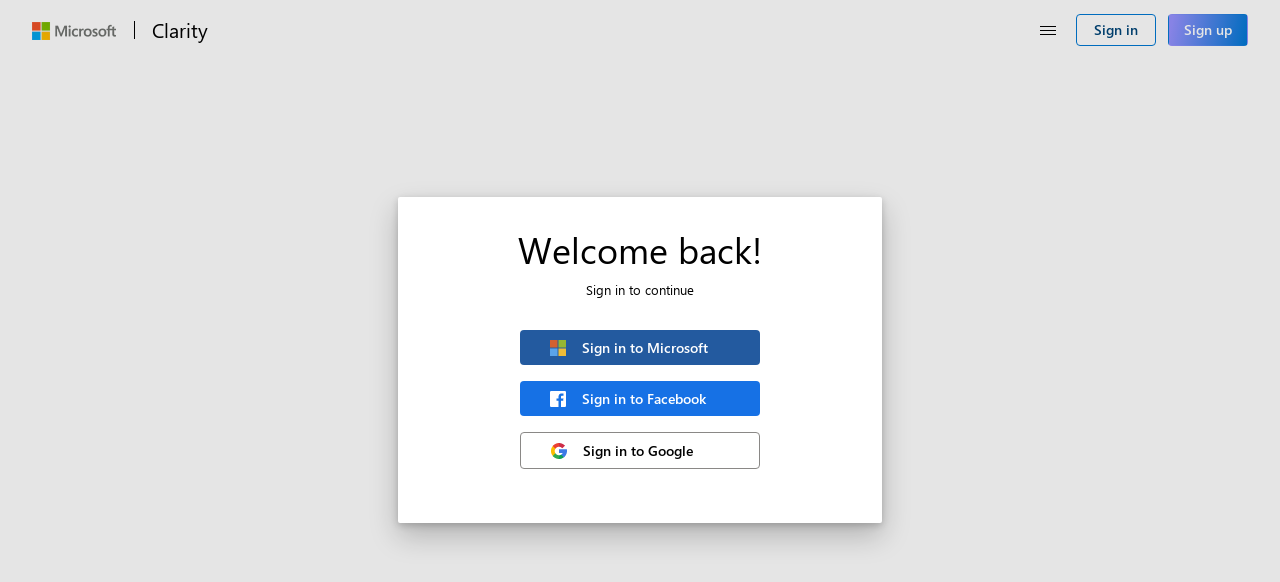

--- FILE ---
content_type: text/html; charset=utf-8
request_url: https://clarity.microsoft.com/projects?utm_medium=flutter-vs-react-native-a-comparison-of-cross-platform-frameworks&utm_source=ClarityBlog&utm_campaign=Growth
body_size: 2011
content:
<!doctype html><html lang="en"><head><meta charset="UTF-8"/><title>Microsoft Clarity - Free Heatmaps & Session Recordings</title><link rel="icon" href="https://claritystatic.azureedge.net/images/logo.ico"><link rel="alternate" hreflang="de" href="https://clarity.microsoft.com/lang/de-de"/><link rel="alternate" hreflang="es" href="https://clarity.microsoft.com/lang/es-es"/><link rel="alternate" hreflang="fr" href="https://clarity.microsoft.com/lang/fr-fr"/><link rel="alternate" hreflang="it" href="https://clarity.microsoft.com/lang/it-it"/><link rel="alternate" hreflang="ja" href="https://clarity.microsoft.com/lang/ja-jp"/><link rel="alternate" hreflang="ko" href="https://clarity.microsoft.com/lang/ko-kr"/><link rel="alternate" hreflang="nl" href="https://clarity.microsoft.com/lang/nl-nl"/><link rel="alternate" hreflang="pt" href="https://clarity.microsoft.com/lang/pt-br"/><link rel="alternate" hreflang="ru" href="https://clarity.microsoft.com/lang/ru-ru"/><link rel="alternate" hreflang="tr" href="https://clarity.microsoft.com/lang/tr-tr"/><link rel="alternate" hreflang="zh" href="https://clarity.microsoft.com/lang/zh-hans"/><link rel="alternate" hreflang="tw" href="https://clarity.microsoft.com/lang/zh-hant"/><meta name="referrer" content="strict-origin-when-cross-origin"/><meta name="csrf-token" content="jjUXup4r-sj4SHOHaO2UdtlPxLLTCVL1-A8g"><meta name="google-site-verification" content="CTbwVfa8RZJ5hKO7mHOeV7JRJNZwK4OdZrQJpPaD77U"/><meta name="viewport" id="viewport" content="width=device-width,initial-scale=1"><meta name="description" content="Clarity is a free user behavior analytics tool that helps you understand how users are interacting with your website through session replays and heatmaps."/><meta property="og:url" content="https://clarity.microsoft.com"><meta property="og:type" content="website"><meta property="og:title" content="Microsoft Clarity - Free Heatmaps & Session Recordings"><meta property="og:site_name" content="Microsoft Clarity"/><meta property="og:description" content="Clarity is a free user behavior analytics tool that helps you understand how users are interacting with your website through session replays and heatmaps."><meta property="og:image" content="https://clarity.microsoft.com/static/Facebook_og_image.png"/><meta property="og:image:width" content="2400"/><meta property="og:image:height" content="720"/><meta name="twitter:card" content="summary_large_image"/><meta name="twitter:title" content="Microsoft Clarity - Free Heatmaps & Session Recordings"/><meta name="twitter:description" content="Clarity is a free user behavior analytics tool that helps you understand how users are interacting with your website through session replays and heatmaps."/><meta name="twitter:site" content="@msftClarity"/><meta name="twitter:image" content="https://clarity.microsoft.com/static/Twitter_og_image.png"/><meta name="msvalidate.01" content="35D3B3206F4DFF50FA79320C2E8082AB"/><script>window.dataLayer=window.dataLayer||[];function gtag(){dataLayer.push(arguments);}gtag('js',new Date());gtag('config','AW-10809779149');</script><script defer="defer" src="https://claritystatic.azureedge.net/scripts/client/runtime.c241602de99be473fb47.js"></script><script defer="defer" src="https://claritystatic.azureedge.net/scripts/client/polyfills.b591fc824f0fe4f44791.js"></script><script defer="defer" src="https://claritystatic.azureedge.net/scripts/client/react.d1dc690ea6e0b1b22a62.js"></script><script defer="defer" src="https://claritystatic.azureedge.net/scripts/client/framework.ef723f43c1e78e40d490.js"></script><script defer="defer" src="https://claritystatic.azureedge.net/scripts/client/vendors.eeff56ee0913fff1d2a4.js"></script><script defer="defer" src="https://claritystatic.azureedge.net/scripts/client/client.5ccad557f0c9738bb4fd.js"></script><link href="https://claritystatic.azureedge.net/scripts/client/client.00ca98943dd2c5f19dd4.css" rel="stylesheet"></head><body data-clarity-unmask="true"><script>(function(c,l,a,r,i,t,y){
                c[a]=c[a]||function(){(c[a].q=c[a].q||[]).push(arguments)};
                t=l.createElement(r);t.async=1;t.src="https://www.clarity.ms/tag/"+i;
                y=l.getElementsByTagName(r)[0];y.parentNode.insertBefore(t,y);
            })(window, document, "clarity", "script", "3j9kkblzoj");</script><div id="cookie-banner"></div><div id="clarity-app-root" style="display: flex; min-width: 100%; min-height: 100%;"></div><script>var ig='7DFA7DDC4FCA4FAAB9A43490A7419018',uid=undefined,liveId='3t0wlogvdz', mobileLiveId='fwof4hmuvb',createdProjectId='Project_REPLACE',userIp='18.216.188.102',config={"features":{"groupedsessions":{"enabled":true},"heatmapChangeScreenshotFeature":{"enabled":true},"moneyMaps":{"enabled":true},"favorites":{"enabled":true},"sessionInsights":{"enabled":true},"chathub":{"enabled":true},"appsHeatmapBeta":{"enabled":true},"clarityLiveExtensionLandingPage":{"enabled":true},"integrationsLandingPage":{"enabled":true},"liveSessions":{"enabled":true},"parsePayload":{"enabled":true},"screenNavigator":{"enabled":true},"uniqueScreens":{"enabled":true},"appCustomFilters":{"enabled":true},"digestRecordings":{"enabled":true},"highlightsToggle":{"enabled":true},"appsLiveSessions":{"enabled":true},"digestPerProject":{"enabled":true},"embeddedViewsDashboard":{"enabled":true},"sendShopifyDashboardEventMessages":{"enabled":true},"shopifyLandingPageRebrand":{"enabled":true},"shopifyDashboardSettings":{"enabled":true},"wordPressDashboardSettings":{"enabled":true},"copilotWaitlist":{"enabled":true},"copilotLandingPage":{"enabled":true},"rebrand":{"enabled":true},"rebrandOnMobile":{"enabled":true},"predictiveHeatmapsLandingPage":{"enabled":true},"ecommerceInsightsV2":{"enabled":true},"funnels":{"enabled":true},"deadPages":{"enabled":true},"appsSessionInsights":{"enabled":true},"appsGroupedSessionsInsights":{"enabled":true},"gaIntegrationModal":{"enabled":true},"livedemoupsell":{"enabled":true},"ga4Update":{"enabled":true},"animation":{"enabled":true},"chatFilters":{"enabled":true},"userIntent":{"enabled":true},"botFilter":{"enabled":true},"refreshFilter":{"enabled":true},"dashboardTabs":{"enabled":true},"embedRebrand":{"enabled":true},"embedNewFlow":{"enabled":true},"prefetch":{"enabled":true},"googleAds":{"enabled":true},"gadsIntegrationLPCard":{"enabled":true},"integrationsRedesign":{"enabled":true},"appsFunnels":{"enabled":true},"fullTimeline":{"enabled":true},"inp":{"enabled":true},"gadsInsights":{"enabled":true},"microsoftAds":{"enabled":true},"microsoftAdsIntegrationsLPCard":{"enabled":true},"trends":{"enabled":true},"copilotCasualMode":{"enabled":true},"gadsInsightsCoachmark":{"enabled":true},"extendedSessionOptions":{"enabled":true},"showAppsIntegrations":{"enabled":true},"annotations":{"enabled":true},"flutterUpsell":{"enabled":true},"staticRendering":{"enabled":true},"aiChannel":{"enabled":true},"msAdsInsights":{"enabled":true},"agentsOnboarding":{"enabled":true},"semanticKernel":{"enabled":true},"userFeedbackUpsell":{"enabled":true},"agentsDashboard":{"enabled":true},"cityStateCard":{"enabled":true},"autoSI":{"enabled":true},"gpt5":{"enabled":true},"agentsOnboardingShopify":{"enabled":true},"conversationalAnalyticsCards":{"enabled":true},"agentFlighting":{"enabled":true},"brandAgentsDashboardUpsell":{"enabled":true}},"flights":["resourceCachingV2CF","autoGSICF"]}, userCountry='US',version='64119055';</script></body></html>

--- FILE ---
content_type: application/javascript
request_url: https://claritystatic.azureedge.net/scripts/client/locale.filters.en-gb.08715db672d99247f4f3.js
body_size: 7475
content:
"use strict";(self.webpackChunkclarity_server=self.webpackChunkclarity_server||[]).push([[8033],{55277:(e,t,a)=>{a.r(t),a.d(t,{AMLabel:()=>Bo,Close:()=>$r,EntryUrl:()=>Br,ExitUrl:()=>Jr,IDLabel:()=>gi,PMLabel:()=>Jo,PerformanceCustomMetric:()=>Xo,ProductNameInputLabel:()=>hi,Url:()=>jr,abandonmentHint:()=>wa,abandonmentInfo:()=>Ia,abandonmentLabel:()=>Pe,actionsLabel:()=>pt,activeTimeLabel:()=>V,adCampaignFilterLabel:()=>Sn,adCampaignPlaceholder:()=>Fn,addPaymentMethodClickClarityEventLabel:()=>Lo,addToCalendarClickClarityEventLabel:()=>So,addToCartClarityEventLabel:()=>Qi,addToWishlistClickClarityEventLabel:()=>Co,addVisitedUrlTitle:()=>Dr,agentsFiltersButton:()=>Qn,allConversionsText:()=>Vn,andTextPathFilter:()=>lr,andTextPathFilterHeatmap:()=>cr,androidLabel:()=>ut,anyAppErr:()=>W,anyClickError:()=>H,anyJSErrSelection:()=>O,anyJsError:()=>N,appCrashesTextLabel:()=>Qe,applyCouponClickClarityEventLabel:()=>ko,appsExcessiveScrollInfo:()=>Jt,appsQuickBacksInfo:()=>zt,assistedConversionsText:()=>Bn,availabilityInfo:()=>ga,availabilityLabel:()=>ge,beginCheckoutClarityEventLabel:()=>Ki,bookClickClarityEventLabel:()=>lo,botInfo:()=>Ta,botLabel:()=>Se,brandLabel:()=>be,browserLabel:()=>i,campaignInfo:()=>va,campaignLabel:()=>Ee,campaignSourcePlaceholder:()=>Dn,cardFilter:()=>dr,cartViewedClarityEventLabel:()=>Ho,casualInfo:()=>Pa,casualLabel:()=>Oe,channelInfo:()=>ya,channelLabel:()=>ke,checkAvailabilityClickClarityEventLabel:()=>bo,checkExperimentList:()=>Rt,checkInClickClarityEventLabel:()=>yo,checkoutPageVisitClarityEventLabel:()=>Uo,chromeLabel:()=>ot,cityPlaceHolder:()=>Ge,clearFilterButtonTitle:()=>br,clearFiltersTitle:()=>ur,clearGASegment:()=>Ka,clickCountInfo:()=>$t,clickErrorPrefix:()=>R,clickErrorsLabel:()=>D,clickedElementLabel:()=>Ue,clickedTextInfo:()=>pa,clickedTextLabel:()=>de,clickedTextPlaceholder:()=>Ua,clicksFilterLabel:()=>ni,closeTester:()=>wr,clsInfo:()=>en,comboBoxChevronAria:()=>Pn,contactInfoOption:()=>gt,contactUsClarityEventLabel:()=>Gi,contains:()=>Rr,containsFilter:()=>Oi,continueAsGuestClickClarityEventLabel:()=>Io,convCountFilterLabel:()=>Hn,convDurationFilterLabel:()=>On,conversationsCategory:()=>Nn,conversionsTitle:()=>Wn,countLabel:()=>ui,countryLabel:()=>Je,countryPlaceHolder:()=>ze,crashesDropdownPlaceHolder:()=>_e,crashesFilerHintText:()=>k,crashesHintText:()=>x,cursorMovementInfo:()=>qt,cursorMovementLabel:()=>y,customDateFilterLabel:()=>ei,customFiltersCategory:()=>Nt,customLabelsLabel:()=>Be,customLabelsPlaceholder:()=>za,customPageIdInfo:()=>Ie,customPageIdLabel:()=>Te,customSessionIdInfo:()=>ve,customSessionIdLabel:()=>ye,customTagsLabel:()=>Fe,customTagsPlaceholder:()=>Ja,customUserIdInfo:()=>fe,customUserIdLabel:()=>Ce,dateAndTime:()=>Rn,datePickerFromLabel:()=>ai,datePickerToLabel:()=>ri,dateTimeFilterLabel:()=>Vo,dayFilterLabel:()=>Yr,dayOfTheWeekLabel:()=>jo,deadClicksInfo:()=>Wt,deadClicksLabel:()=>g,deadTapsInfo:()=>Vt,deadTapsLabel:()=>h,deleteAccountClickClarityEventLabel:()=>Fo,depositClarityEventLabel:()=>ao,deviceBrandLabel:()=>A,deviceCoresLabel:()=>d,deviceLabel:()=>s,deviceMemoryLabel:()=>u,deviceModelLabel:()=>c,downloadClarityEventLabel:()=>Xi,dropdownError:()=>Qr,edgeLabel:()=>it,endsWith:()=>Mr,engagedInfo:()=>Ea,engagedInsightLabel:()=>He,engagedLabel:()=>Re,enterFullScreenClickClarityEventLabel:()=>Do,enteredTextInfo:()=>Kt,enteredTextLabel:()=>B,entryScreenLabel:()=>_,entryUrlLabel:()=>G,equalToFilter:()=>Ri,errorGettingVariables:()=>qr,errorsLabel:()=>bt,excessiveScrollInfo:()=>Bt,excessiveScrollingLabel:()=>m,exchangeClickClarityEventLabel:()=>xo,excludeFilterTitle:()=>Bi,excludeLabel:()=>Ji,excludes:()=>Nr,excludesRegex:()=>Vr,exitScreenLabel:()=>Y,exitUrlLabel:()=>q,experiment:()=>Na,experimentDropDownNoResults:()=>Oa,experimentDropDownPlaceholder:()=>Ha,experimentsCategory:()=>St,exportClickClarityEventLabel:()=>ho,filterButton:()=>zr,filterHeatmapException:()=>gr,filterNotAvailableDashboard:()=>Za,filterNotAvailableHeatmap:()=>Xa,filterNotAvailableRecordings:()=>er,filterRecordingsException:()=>hr,filtersTab:()=>Lt,findLocationClarityEventLabel:()=>oo,firefoxLabel:()=>nt,funnelsTitle:()=>dn,gaFilterText:()=>Ya,goalSetupLabel:()=>Ke,googleAdLabel:()=>Un,googleOptimizeExperimentId:()=>Et,googleOptimizeLearnMoreBody:()=>Mt,googleOptimizeLearnMoreNoExperimentsBody:()=>Ft,googleOptimizeLearnMoreNoExperimentsTitle:()=>Dt,googleOptimizeLearnMoreTitle:()=>Ut,googleOptimizeVariantDescription:()=>Pt,greaterThanFilter:()=>Ui,headlineInfo:()=>Sa,headlineLabel:()=>Ne,heightLabel:()=>Ci,hiddenPageInfo:()=>sa,hiddenPageLabel:()=>oe,highIntentionTitle:()=>hn,highIntentionTooltipText:()=>Tn,highIntentionTooltipTitle:()=>fn,iOSLabel:()=>dt,imageErrorInfo:()=>ta,imageErrorLabel:()=>X,inpInfo:()=>tn,inputFitlerEntry:()=>Wi,insightsCategory:()=>wt,insightsLabel:()=>rt,intentTooltipTitle:()=>mn,intentionsTitle:()=>pn,invalidFilterAlphaNumericInput:()=>ir,invalidFilterInput:()=>rr,invalidRegexStr:()=>ar,isBotTitle:()=>un,isExactly:()=>Hr,isExactlyNot:()=>Or,isFilter:()=>Ni,isNotFilter:()=>Hi,javaScriptLabel:()=>_n,javascriptClickErrorLabel:()=>I,javascriptErrorInfo:()=>Qt,javascriptErrorLabel:()=>T,javascriptErrorsLabel:()=>E,jsDropdownPlaceHolder:()=>Ye,jsErrorPrefix:()=>M,jsErrorTextLabel:()=>qe,jsHintText:()=>w,jumpTo:()=>In,jumpToRecipeInfo:()=>nn,jumpToRecipeLabel:()=>on,lastDayFilter:()=>kn,lastDaysFilter:()=>xn,lcpInfo:()=>Zo,learnMore:()=>Ar,lessThanFilter:()=>Mi,locationLabel:()=>je,loginClarityEventLabel:()=>Zi,longInteractionText:()=>qn,lowIntentionTitle:()=>bn,lowIntentionTooltipText:()=>yn,lowIntentionTooltipTitle:()=>Ln,macOSLabel:()=>At,matched:()=>Tr,matchesRegex:()=>Wr,maxLabel:()=>bi,mediumInfo:()=>fa,mediumIntentionTitle:()=>gn,mediumIntentionTooltipText:()=>vn,mediumIntentionTooltipTitle:()=>Cn,mediumInteractionText:()=>Gn,mediumLabel:()=>xe,microsoftAdLabel:()=>Mn,minGreaterThanMax:()=>or,minLabel:()=>pi,minutesLabel:()=>oi,mobileTitle:()=>at,muteClickClarityEventLabel:()=>wo,nativeErrorsLabel:()=>S,newAndReturningLabel:()=>Go,newUsersLabel:()=>$o,noConversionsText:()=>Jn,noDataForFilter:()=>_r,noMatchFound:()=>vr,noOfRatingsInfo:()=>ha,noOfRatingsLabel:()=>he,noResults:()=>tr,noVariables:()=>Gr,notifyMeClickClarityEventLabel:()=>fo,oneAndDoneInfo:()=>Da,oneAndDoneLabel:()=>We,oneAndDoneText:()=>zn,operaLabel:()=>st,operatingSystemLabel:()=>o,orderSuccessPageVisitClarityEventLabel:()=>Mo,osLabel:()=>n,otherClarityEventLabel:()=>Oo,outboundClickClarityEventLabel:()=>no,pageCategory:()=>Tt,pageClickCountLabel:()=>C,pageDurationInfo:()=>_t,pageDurationLabel:()=>F,pageScrollDepthInfo:()=>ia,pageScrollDepthLabel:()=>te,pageSizeInfo:()=>oa,pageSizeLabel:()=>ae,pagesLabel:()=>li,pathCategory:()=>ft,pathFilterAddLabel:()=>Sr,pathFilterAddorEditLabel:()=>Pr,pathFilterEditLabel:()=>Fr,pathFilterWhereLabel:()=>kr,pathFilterWhereLabelHeatmap:()=>Er,pauseClickClarityEventLabel:()=>uo,payClickClarityEventLabel:()=>Ao,paymentOption:()=>ht,pcTitle:()=>et,percentageLabel:()=>ii,performanceCategory:()=>Qo,performanceGoodMetric:()=>Ko,performanceImprovementMetric:()=>Yo,performancePoorMetric:()=>_o,phoneClassLabel:()=>l,playClarityEventLabel:()=>to,priceFilterLabel:()=>Ai,priceInfo:()=>ba,priceLabel:()=>pe,productCategory:()=>kt,productNameInfo:()=>ka,productNameLabel:()=>Me,productNamePlaceholder:()=>ja,productViewedClarityEventLabel:()=>Ro,purchaseClarityEventLabel:()=>$i,purchasesInfo:()=>xa,purchasesLabel:()=>De,quickBacksInfo:()=>jt,quickBacksLabel:()=>L,rageClicksInfo:()=>Ht,rageClicksLabel:()=>p,rageTapsInfo:()=>Ot,rageTapsLabel:()=>b,ratingFilterLabel:()=>di,ratingInfo:()=>ma,ratingLabel:()=>me,readerTypeInfo:()=>_a,readerTypeLabel:()=>Ze,readingBehaviorInfo:()=>Qa,readingBehaviorLabel:()=>Xe,recipeCardViewedInfo:()=>cn,recipeCardViewedLabel:()=>rn,recipeSessionInfo:()=>ln,recipeSessionLabel:()=>sn,referringSiteInfo:()=>ea,referringSiteLabel:()=>z,referringSitePlaceholder:()=>qa,refreshPageInfo:()=>ra,refreshPageLabel:()=>ee,regexTester:()=>Cr,regexTesterLearnMoreLink:()=>xr,regexTesterTitle:()=>mr,regularExpressionLabel:()=>Lr,removeFromCartClarityEventLabel:()=>No,requestQuoteClarityEventLabel:()=>_i,resetFilter:()=>sr,resizedPageInfo:()=>aa,resizedPageLabel:()=>Z,resolutionLabel:()=>re,retryClickClarityEventLabel:()=>co,returningUsersLabel:()=>zo,rightClicksInfo:()=>Zt,rightClicksLabel:()=>j,safariLabel:()=>lt,scheduleClarityEventLabel:()=>ro,scoreLabel:()=>an,screenCategory:()=>vt,screenDurationInfo:()=>Yt,screenDurationLabel:()=>U,screenPlaceholder:()=>Ga,screenTapCountInfo:()=>Gt,screenTapCountLabel:()=>f,screensLabel:()=>ci,scrollDistanceLabel:()=>v,searchClarityEventLabel:()=>eo,seeReviewsClickClarityEventLabel:()=>mo,selectCustomTagValue:()=>En,selectOnePlaceHolder:()=>pr,selectPlaceholder:()=>Vi,selectedTextInfo:()=>Xt,selectedTextLabel:()=>J,seriousInfo:()=>Fa,seriousLabel:()=>Ve,sessionCategory:()=>yt,sessionClickCountInfo:()=>la,sessionClickCountLabel:()=>ne,sessionPageCountInfo:()=>da,sessionPageCountLabel:()=>ce,sessionScreenCountInfo:()=>ua,sessionScreenCountLabel:()=>Ae,sessionTapCountInfo:()=>ca,sessionTapCountLabel:()=>se,sessionsDurationInfo:()=>Aa,sessionsDurationLabel:()=>le,shippingMethodOption:()=>mt,shortInteractionText:()=>$n,showMoreClickClarityEventLabel:()=>so,signUpClarityEventLabel:()=>Yi,singleDayFilterLabel:()=>Kr,smartEventsFilterPlaceholderLabel:()=>zi,smartEventsLabel:()=>ji,sortClicksHighToLow:()=>xi,sortClicksLowToHigh:()=>wi,sortDateNewToOld:()=>yi,sortDateOldToNew:()=>vi,sortDurationHighToLow:()=>Ii,sortDurationLowToHigh:()=>Ti,sortInterestingFirst:()=>fi,sortPagesHighToLow:()=>Pi,sortPagesLowToHigh:()=>Si,sortScreensHighToLow:()=>Fi,sortScreensLowToHigh:()=>Di,sortTapsHighToLow:()=>Ei,sortTapsLowToHigh:()=>ki,sourceInfo:()=>Ca,sourceLabel:()=>we,startsWith:()=>Ur,statePlaceHolder:()=>$e,statusText:()=>An,stepNumber:()=>wn,submitFormClarityEventLabel:()=>qi,subscribeClarityEventLabel:()=>io,tabletTitle:()=>tt,tappedTextLabel:()=>ue,tapsFilterLabel:()=>si,testRegexLabel:()=>yr,testStringLabel:()=>fr,textInputLabel:()=>mi,timeFrameLabel:()=>K,todayFilterLabel:()=>Xr,transferMoneyClickClarityEventLabel:()=>vo,turnsTitle:()=>jn,undefinedDateFilterLabel:()=>ti,unmuteClickClarityEventLabel:()=>Po,unsubscribeClickClarityEventLabel:()=>Eo,updateRegex:()=>Ir,upgradeClickClarityEventLabel:()=>To,uploadClickClarityEventLabel:()=>po,urlLabel:()=>$,urlPlaceholder:()=>$a,userActionsCategory:()=>It,userIdCommasPlaceholder:()=>Ra,userIdInfo:()=>La,userIdLabel:()=>Le,userIdPlaceholder:()=>Ma,userInfoCategory:()=>Ct,userType:()=>qo,utmCategory:()=>xt,valueRangeErrorString:()=>nr,variants:()=>Wa,variantsDropDownPlaceholder:()=>Va,variantsDropDownPlaceholderNA:()=>Ba,visibleFragmentsLabel:()=>Wo,visiblePageInfo:()=>na,visiblePageLabel:()=>ie,visitedScreenLabel:()=>Q,webErrorsLabel:()=>P,widthLabel:()=>Li,windowsLabel:()=>ct,withdrawClickClarityEventLabel:()=>go,yesterdayFilterLabel:()=>Zr});var r=a(59037);const i=r.A`Browser`,o=r.A`Operating system`,n=r.A`OS`,s=r.A`Device`,l=r.A`Device class`,c=r.A`Model`,A=r.A`Device brand`,d=r.A`Device cores`,u=r.A`Device memory`,p=r.A`Rage clicks`,b=r.A`Rage taps`,g=r.A`Dead clicks`,h=r.A`Dead taps`,m=r.A`Excessive scrolling`,L=r.A`Quick backs`,C=r.A`Page click count`,f=r.A`Screen tap count`,y=r.A`Cursor movement`,v=r.A`Scroll distance`,T=r.A`JavaScript error`,I=r.A`Click error`,w=r.A`JavaScript errors occur while executing JavaScript on the browser. Click errors are JavaScript errors that occur after a user click.`,x=r.A`Errors occur when an unexpected exit is caused by an unhandled exception, or due to JavaScript errors executed on the WebView parts of the application`,k=r.A`Native errors occur when an unexpected exit is caused by an unhandled exception. Web errors are JavaScript errors that occur on the WebView parts of the application.`,E=r.A`JavaScript errors`,S=r.A`Native errors`,P=r.A`Web errors`,D=r.A`Click errors`,F=r.A`Page duration`,U=r.A`Screen duration`,M=r.A`JS error:`,R=r.A`Click error:`,N=r.A`Any JavaScript error`,H=r.A`Any click error`,O=r.A`Any JS error`,W=r.A`Any error`,V=r.A`Active time on page`,B=r.A`Entered text`,J=r.A`Selected text`,j=r.A`Right clicks`,z=r.A`Referring site`,$=r.A`URL`,G=r.A`Entry URL`,q=r.A`Exit URL`,Q=r.A`Visited screen`,_=r.A`Entry screen`,Y=r.A`Exit screen`,K=r.A`Time frame`,X=r.A`Image error`,Z=r.A`Resized page`,ee=r.A`Refreshed page`,te=r.A`Page scroll depth`,ae=r.A`Page size`,re=r.A`Screen resolution`,ie=r.A`Visible page`,oe=r.A`Hidden page`,ne=r.A`Session click count`,se=r.A`Session tap count`,le=r.A`Session duration`,ce=r.A`Session page count`,Ae=r.A`Session screen count`,de=r.A`Clicked text`,ue=r.A`Tapped text`,pe=r.A`Price`,be=r.A`Brand`,ge=r.A`Availability`,he=r.A`Number of ratings`,me=r.A`Rating`,Le=r.A`Clarity user ID`,Ce=r.A`Customised user ID`,fe=r.A`Customised user ID created by site owner and retrieved using a Clarity API`,ye=r.A`Customised session ID`,ve=r.A`Customised session ID created by site owner and retrieved using a Clarity API`,Te=r.A`Customised page ID`,Ie=r.A`Customised page ID created by site owner and retrieved using a Clarity API`,we=r.A`Source`,xe=r.A`Medium`,ke=r.A`Channel`,Ee=r.A`Campaign`,Se=r.A`Bot Traffic`,Pe=r.A`Checkout abandonment`,De=r.A`Purchases`,Fe=r.A`Customised tags`,Ue=r.A`Clicked element`,Me=r.A`Product name`,Re=r.A`Engaged`,Ne=r.A`Abandoned at headline`,He=r.A`read thoroughly`,Oe=r.A`Casual`,We=r.A`One and done`,Ve=r.A`Serious`,Be=r.A`Customised labels`,Je=r.A`Country`,je=r.A`Location`,ze=r.A`Select country`,$e=r.A`Select state`,Ge=r.A`Select city`,qe=r.A`JavaScript errors`,Qe=r.A`Application errors`,_e=r.A`Select errors`,Ye=r.A`Select errors`,Ke=r.A`Goal setup`,Xe=r.A`Reading behaviour`,Ze=r.A`Reader type`,et=r.A`PC`,tt=r.A`Tablet`,at=r.A`Mobile`,rt=r.A`Insights`,it=r.A`Edge`,ot=r.A`Chrome`,nt=r.A`Firefox`,st=r.A`Opera`,lt=r.A`Safari`,ct=r.A`Windows`,At=r.A`MacOS`,dt=r.A`iOS`,ut=r.A`Android`,pt=r.A`Actions`,bt=r.A`Errors`,gt=r.A`Contact information`,ht=r.A`Payment`,mt=r.A`Shipping method`,Lt=r.A`Filters`,Ct=r.A`User info`,ft=r.A`Path`,yt=r.A`Session`,vt=r.A`Screen`,Tt=r.A`Page`,It=r.A`User actions`,wt=r.A`Insights`,xt=r.A`Traffic`,kt=r.A`Product`,Et=r.A`Google Optimise ID`,St=r.A`Experiments`,Pt=r.A`Versions of web pages tested against a specified target or goal.`,Dt=r.A`Why don't I see any experiments?`,Ft=r.A`Clarity can only detect Google Optimise experiments that have at least one session recording. If there aren't recordings yet, the experiment won't appear in the dropdown list.`,Ut=r.A`Where are my experiment names?`,Mt=r.A`Google Optimise only allows access to the experiment IDs, not the names. Check your experiment list to match the number with the name.`,Rt=r.A`Check experiment list`,Nt=r.A`Customised filters`,Ht=r.A`User rapidly clicked or tapped in the same small area`,Ot=r.A`User rapidly tapped in the same small area`,Wt=r.A`User clicked or tapped on a page with no effect`,Vt=r.A`User tapped on a screen with no effect`,Bt=r.A`User scrolled through a page more than expected`,Jt=r.A`User scrolled through a screen more than expected`,jt=r.A`User navigated to a page then quickly returned to the previous one`,zt=r.A`User navigated to a screen then quickly returned to the previous one`,$t=r.A`Number of clicks on a page`,Gt=r.A`Number of taps on a screen`,qt=r.A`User moved their mouse`,Qt=r.A`Sessions where a JavaScript error was detected`,_t=r.A`Amount of time user spent on a page`,Yt=r.A`Amount of time user spent on a screen`,Kt=r.A`User typed or pasted text on the page`,Xt=r.A`User selected text on the page`,Zt=r.A`User clicked right mouse button`,ea=r.A`Site that user came from`,ta=r.A`At least one image failed to load`,aa=r.A`User changed the size of their browser window or switched between landscape and portrait on mobile`,ra=r.A`User refreshed their browser on the page`,ia=r.A`How far a user scrolled down a page`,oa=r.A`Width and height of a page`,na=r.A`Amount of time page was visible to user`,sa=r.A`Amount of time the page was open but hidden, such as behind another tab`,la=r.A`Number of clicks in a session`,ca=r.A`Number of taps in a session`,Aa=r.A`Amount of time user spent on the site`,da=r.A`Number of visited pages in a session`,ua=r.A`Number of visited screens in a session`,pa=r.A`Text that was clicked or tapped. This searches for an exact match and is case-sensitive.`,ba=r.A`Price values based on currency used on your site`,ga=r.A`The state of stock for your product`,ha=r.A`Total number of user ratings`,ma=r.A`Average star rating`,La=r.A`ID assigned to each site visitor by Clarity, can be found under details for each recording`,Ca=r.A`UTM Source: Where the traffic to your site is coming from`,fa=r.A`UTM Medium: The type of page that sent traffic to your site`,ya=r.A`UTM Channel: A friendly name for a grouping of UTM Source and UTM Medium`,va=r.A`UTM Campaign: A specific promotion or campaign you're running for your site`,Ta=r.A`Sessions detected as bots`,Ia=r.A`Point where a user abandoned the checkout process`,wa=r.A`When a user starts the checkout process but doesn't complete the purchase`,xa=r.A`When a user completes a purchase`,ka=r.A`This searches for an exact match of the product name and is case-sensitive.`,Ea=r.A`User finished reading the article`,Sa=r.A`User only read article headline`,Pa=r.A`Sessions where users viewed 2 to 3 articles`,Da=r.A`Sessions where users viewed only one article`,Fa=r.A`Sessions where users viewed 4 or more articles`,Ua=r.A`Enter text`,Ma=r.A`Enter ID`,Ra=r.A`Enter IDs separated by commas`,Na=r.A`Experiment`,Ha=r.A`Select an experiment ID`,Oa=r.A`No experiment ID found`,Wa=r.A`Variants`,Va=r.A`Select one or more`,Ba=r.A`No variants`,Ja=r.A`Select tag`,ja=r.A`Enter product name`,za=r.A`Select label`,$a=r.A`URL`,Ga=r.A`Screen`,qa=r.A`www.contoso.com`,Qa=r.A`Categorises pageviews based on how users read the article`,_a=r.A`Categorises sessions based on number of articles viewed`,Ya=r.A`To see more filters, clear the Google Analytics segment.`,Ka=r.A`Clear segment`,Xa=r.A`This filter doesn't work with heatmaps`,Za=r.A`This filter doesn't work in the dashboard`,er=r.A`This filter doesn't work with Recordings`,tr=r.A`No results`,ar=r.A`Invalid regular expression`,rr=r.A`Input has to be a non-negative number`,ir=r.A`Input must only contain letters and numbers`,or=r.A`Min value should be less than max value`,nr=r.A`Input has to be between ${0} and ${1}`,sr=r.A`Reset`,lr=r.A`and`,cr=r.A`and URL`,Ar=r.A`Learn more`,dr=r.A`Filter by this:`,ur=r.A`clear filters or segments`,pr=r.A`Select one`,br=r.A`Clear filters`,gr=r.A`Not available for heatmaps`,hr=r.A`Not available for recordings`,mr=r.A`Test your regex`,Lr=r.A`Regular expression`,Cr=r.A`Regex tester`,fr=r.A`Test string`,yr=r.A`Test regex`,vr=r.A`No Match Found`,Tr=r.A`Matched`,Ir=r.A`Update regex`,wr=r.A`Close tester`,xr=r.A`Learn more about regex`,kr=r.A`Where`,Er=r.A`Where URL`,Sr=r.A`Add URL`,Pr=r.A`Add or edit URLs`,Dr=r.A`Add Visited URL`,Fr=r.A`Edit URL`,Ur=r.A`starts with`,Mr=r.A`ends with`,Rr=r.A`contains`,Nr=r.A`excludes`,Hr=r.A`is exactly`,Or=r.A`is exactly not`,Wr=r.A`matches regex`,Vr=r.A`excludes regex`,Br=r.A`Entry URL`,Jr=r.A`Exit URL`,jr=r.A`Visited URL`,zr=r.A`Filters`,$r=r.A`Close`,Gr=r.A`Create customised filters for specific scenarios on your site or app.`,qr=r.A`We had an issue getting your tags. Please try again later.`,Qr=r.A`We had trouble getting the data for this filter. Please try again later.`,_r=r.A`No data available.`,Yr=r.A`Last ${0} days`,Kr=r.A`Last ${0} day`,Xr=r.A`Today`,Zr=r.A`Yesterday`,ei=r.A`Customised`,ti=r.A`Undefined`,ai=r.A`From`,ri=r.A`To`,ii=r.A`percentage`,oi=r.A`minutes`,ni=r.A`clicks`,si=r.A`taps`,li=r.A`pages`,ci=r.A`screens`,Ai=r.A`price`,di=r.A`rating`,ui=r.A`count`,pi=r.A`min`,bi=r.A`max`,gi=r.A`ID`,hi=r.A`Product name`,mi=r.A`text`,Li=r.A`width`,Ci=r.A`height`,fi=r.A`Interesting first`,yi=r.A`Date: New to old`,vi=r.A`Date: Old to new`,Ti=r.A`Duration: Low to high`,Ii=r.A`Duration: High to low`,wi=r.A`Clicks: Low to high`,xi=r.A`Clicks: High to low`,ki=r.A`Taps: Low to high`,Ei=r.A`Taps: High to low`,Si=r.A`Pages: Low to high`,Pi=r.A`Pages: High to low`,Di=r.A`Screens: Low to high`,Fi=r.A`Screens: High to low`,Ui=r.A`Greater than`,Mi=r.A`Less than`,Ri=r.A`Equal to`,Ni=r.A`Is`,Hi=r.A`Is not`,Oi=r.A`Contains`,Wi=r.A`Input filter entry`,Vi=r.A`Select ${0}`,Bi=r.A`Exclude selection`,Ji=r.A`Exclude`,ji=r.A`Smart events`,zi=r.A`Select events`,$i=r.A`Purchase`,Gi=r.A`Contact us`,qi=r.A`Submit form`,Qi=r.A`Add to cart`,_i=r.A`Request quote`,Yi=r.A`Sign up`,Ki=r.A`Begin checkout`,Xi=r.A`Download`,Zi=r.A`Log-in`,eo=r.A`Search`,to=r.A`Play`,ao=r.A`Deposit`,ro=r.A`Schedule`,io=r.A`Subscribe`,oo=r.A`Find a location`,no=r.A`Outbound click`,so=r.A`Show more`,lo=r.A`Book`,co=r.A`Retry`,Ao=r.A`Pay`,uo=r.A`Pause`,po=r.A`Upload`,bo=r.A`Check availability`,go=r.A`Withdraw`,ho=r.A`Export`,mo=r.A`See reviews`,Lo=r.A`Add payment method`,Co=r.A`Add to wishlist`,fo=r.A`Notify me`,yo=r.A`Check-in`,vo=r.A`Transfer money`,To=r.A`Upgrade`,Io=r.A`Continue as guest`,wo=r.A`Mute`,xo=r.A`Exchange`,ko=r.A`Apply coupon`,Eo=r.A`Unsubscribe`,So=r.A`Add to calendar`,Po=r.A`Unmute`,Do=r.A`Enter full screen`,Fo=r.A`Delete account`,Uo=r.A`Checkout`,Mo=r.A`Order success`,Ro=r.A`Product viewed`,No=r.A`Remove from cart`,Ho=r.A`Cart viewed`,Oo=r.A`Other`,Wo=r.A`Components`,Vo=r.A`Select date and time range`,Bo=r.A`AM`,Jo=r.A`PM`,jo=r.A`Day of the week`,zo=r.A`Returning users`,$o=r.A`New users`,Go=r.A`New and returning users`,qo=r.A`User type`,Qo=r.A`Performance`,_o=r.A`${0} (poor)`,Yo=r.A`${0} (needs improvement)`,Ko=r.A`${0} (good)`,Xo=r.A`Customised`,Zo=r.A`Page loading speed`,en=r.A`Visual stability on the page`,tn=r.A`Worst latency of all interactions on a page`,an=r.A`score`,rn=r.A`Viewed recipe card`,on=r.A`Clicked 'Jump to recipe'`,nn=r.A`when a visitor clicks 'Jump to recipe' button`,sn=r.A`Visited recipe page`,ln=r.A`when a visitor views a recipe page during a session`,cn=r.A`When a visitor sees the recipe card`,An=r.A`status`,dn=r.A`Funnels`,un=r.A`All Bots`,pn=r.A`Intention`,bn=r.A`Low`,gn=r.A`Medium`,hn=r.A`High`,mn=r.A`Intent is a user categorisation based on levels of engagement`,Ln=r.A`Low-intent sessions`,Cn=r.A`Medium-intent sessions`,fn=r.A`High-intent sessions`,yn=r.A`Brief visits with minimal engagement`,vn=r.A`Moderate engagement with users interacting through clicks or scrolls to achieve specific goals`,Tn=r.A`High engagement with time spent clicking and scrolling to achieve smart events goals`,In=r.A`Jump to`,wn=r.A`Step ${0}`,xn=r.A`Last ${0}2${0} days`,kn=r.A`Last ${0}1${0} day`,En=r.A`Select value`,Sn=r.A`Ad campaign`,Pn=r.A`expand list`,Dn=r.A`Select campaign source`,Fn=r.A`Select ad campaign`,Un=r.A`Google Ads`,Mn=r.A`Microsoft Ads`,Rn=r.A`Date and time`,Nn=r.A`Conversations`,Hn=r.A`Conversations per session`,On=r.A`Conversation duration`,Wn=r.A`Conversions`,Vn=r.A`All conversions`,Bn=r.A`Assisted conversions`,Jn=r.A`No conversions`,jn=r.A`Turns per session`,zn=r.A`One and done`,$n=r.A`Short interaction`,Gn=r.A`Medium interaction`,qn=r.A`Long interaction`,Qn=r.A`Brand agents filters`,_n=r.A`JavaScript`},59037:(e,t,a)=>{function r(e,...t){return function(...a){let r=a[a.length-1]||{},i=[e[0]];return t.forEach((function(t,o){let n="number"==typeof t?a[t]:r[t];i.push(n,e[o+1])})),i.join("")}}a.d(t,{A:()=>r})}}]);
//# sourceMappingURL=locale.filters.en-gb.08715db672d99247f4f3.js.map

--- FILE ---
content_type: application/javascript
request_url: https://claritystatic.azureedge.net/scripts/client/locale.copilot.en-gb.6b4a5e73b13ba7412ab4.js
body_size: 4544
content:
"use strict";(self.webpackChunkclarity_server=self.webpackChunkclarity_server||[]).push([[284],{70393:(e,s,t)=>{t.r(s),t.d(s,{adSpend:()=>Ws,addToCartProblem:()=>Vs,adsError:()=>$s,adsInsightsTitle:()=>Js,anomalies:()=>Hs,answersGenerationUpdateMessage:()=>ke,askMe:()=>De,askQuestions:()=>K,askQuestionsSubtext:()=>_,audience:()=>Fs,botClearTopicGreeting:()=>Te,botSearchQueryRemoveFilter:()=>Se,botSearchQueryUpdateTitle:()=>Ie,botSuggestion1:()=>Ce,botSuggestion2:()=>xe,botSuggestion3:()=>Pe,browseFiles:()=>At,campaignAdjustment:()=>Ms,campaignStatusString:()=>xs,campaignsPagesEtc:()=>ns,casualModeOff:()=>Ys,casualModeOn:()=>zs,charLimit:()=>us,chatCoachmarkText:()=>ds,chatCoachmarkTitle:()=>gs,chatFilterRemoveMessage:()=>we,checkoutProblem:()=>st,clickhouseThrottlingError:()=>d,collapseTicket:()=>St,conversationGreetingMessage:()=>ve,conversions:()=>qs,copiedTextInfo:()=>As,copilot:()=>Oe,copilotCoachmarkText:()=>be,copilotCoachmarkTitle:()=>ye,copilotContextualFeedback:()=>ie,copilotContextualIntroNote2:()=>ae,copilotInsightsButton:()=>C,copilotInsightsDisclosure:()=>M,copilotInsightsFeedback:()=>U,copilotInsightsTitle:()=>G,copilotInsightsUnavailable:()=>F,copilotIntroMsg:()=>Qe,copilotIntroNote1:()=>te,copilotIntroNote2:()=>oe,copilotIntroNote3:()=>re,copilotSettingsText:()=>z,copilotSettingsTitle:()=>B,customSelect:()=>ze,data:()=>Y,defaultLatencyHeader:()=>Ae,descriptionRequired:()=>kt,deviceLinkTooltip:()=>I,disabledDeviceText:()=>je,dislikeText:()=>Ge,dislikedText:()=>Ee,draftingYourTicket:()=>me,emailForSupport:()=>ht,enabled:()=>Ls,exceedsDailyLimitMessage:()=>a,exceedsPromptLimitMessage:()=>r,exitSessionSelection:()=>Ye,exitSummarizeRecordings:()=>We,expandTicket:()=>It,filters:()=>Cs,filtersAdsInsights:()=>Qs,filtersExpanded:()=>hs,flaggedConversation:()=>l,flaggedHeatmapInsights:()=>m,flaggedInsights:()=>g,gaConstructionMessage:()=>Le,gaConstructionMessage2:()=>Ue,gadsInsightsCoachmarkStep1Text:()=>nt,gadsInsightsCoachmarkStep1Title:()=>rt,gadsInsightsCoachmarkStep2Text:()=>lt,gadsInsightsCoachmarkStep2Title:()=>ct,gadsInsightsCoachmarkText:()=>at,gadsInsightsCoachmarkTitle:()=>ot,generateButton:()=>x,generateInsights:()=>Bs,generateSessionInsights:()=>W,genericErrorMessage:()=>c,getRecommendations:()=>Z,getRecommendationsSubtext:()=>ee,goToNewestResponse:()=>de,groupedSessionInsights:()=>fs,groupedSessionsInsightsTooltip:()=>T,groupedSessionsLabel:()=>L,groupingsDisclaimer:()=>Ks,heatmapInsightsTitle:()=>q,heatmapInsightsTooltip:()=>k,howAreMy:()=>rs,howCanIImprove:()=>cs,importedData:()=>j,insightCategory:()=>Es,issueDescriptionLabel:()=>dt,issueTitleLabel:()=>gt,jsErrorUtmEtc:()=>is,keySummaryRequirements:()=>Ct,keySummaryTitle:()=>Tt,lastWeek:()=>Ke,latest:()=>Ts,likeText:()=>Re,likedText:()=>$e,limitPerDayMessage:()=>A,listSize:()=>ps,loading:()=>u,loginProblem:()=>Zs,logo:()=>w,messageAIDisclaimer:()=>fe,mobileBingEtc:()=>ss,more:()=>Us,navigationProblem:()=>tt,negativeSentiment:()=>ks,neutralSentiment:()=>Is,newTopic:()=>ne,noGroupedInsights:()=>bs,noInsights:()=>ys,noNewInsights:()=>Rs,noNewInsightsReason:()=>Gs,numberOfFilters:()=>ms,numberedGroupedSessionsLabel:()=>P,optimizeAdCampaigns:()=>ls,otherStruggles:()=>ws,paused:()=>Ps,performanceProblem:()=>it,pinIconLabel:()=>Me,positiveSentiment:()=>Ss,productPageProblem:()=>_s,promptGuide:()=>ue,promptGuideTitle:()=>Je,rageDeadEtc:()=>Ze,recordingInsights:()=>Be,recordingsCountRequirement:()=>vt,screenshotError:()=>bt,screenshotInvalidFormat:()=>yt,screenshotTooLarge:()=>ft,screenshotsLabel:()=>mt,scrollRageEtc:()=>as,searchProblem:()=>Xs,searchingFor:()=>he,selectionBackButton:()=>S,sessionInsightsLabel:()=>H,sessionInsightsTabName:()=>R,sessionListSelectionTooltip:()=>v,sessionSelectionSubTitle:()=>E,sessionSelectionTitle:()=>$,sessionSelectionTooltip:()=>D,showMe:()=>es,showMeBreakdown:()=>os,skipTo:()=>Fe,stopRespondingText:()=>ge,streamingHeatmapInsightsLabel:()=>y,streamingRecordingsSummaryLabel:()=>p,streamingSessionInsightsLabel:()=>f,suicidalHelpConversation:()=>h,summarizeData:()=>se,summarizeRecordings:()=>Ne,summarizeRecordingsMessage:()=>n,summarizeYourData:()=>V,summarizeYourDataSubtext:()=>X,supportCancelledMessage:()=>pt,supportSubmittedMessage:()=>ut,sweepMessage:()=>o,textFieldPlaceholder:()=>ce,textFieldPlaceholder2:()=>le,thumbnailAlt:()=>vs,titleRequired:()=>wt,topRecordings:()=>qe,topXSessions:()=>He,topicBroom:()=>pe,totalTraffic:()=>_e,traffic:()=>Ds,turnIndexText:()=>N,uniqueReturningUsersEtc:()=>Xe,uploadProblem:()=>et,userEngagement:()=>Ns,userPreferenceUpdateFailure:()=>Os,userPreferenceUpdateSucess:()=>js,watchRecording:()=>b,welcomeCopilot:()=>O,welcomeCopilotSubtext:()=>Q,welcomeCopilotSubtextMoreDetails:()=>J,whatAre:()=>Ve,whatAreTop:()=>ts});var i=t(59037);const o=i.A`Sorry, this conversation has reached its limit. Use the "Broom" button to refresh and chat more.`,a=i.A`You have reached your daily limit. Try again tomorrow!`,r=i.A`The selected recordings exceed our maximum limit. Please try again with fewer recordings or a different grouping.`,n=i.A`Sessions from the selected segment of recordings could not be summarised. Please try again with a different set of recording filters.`,c=i.A`I'm sorry, something went wrong! Please try again later.`,l=i.A`I'm sorry, I cannot continue this conversation. Please start a new conversation.`,g=i.A`I'm sorry, I cannot generate insights for this session.`,d=i.A`This project is sending a high volume of messages. Please try again later.`,m=i.A`I'm sorry, I cannot generate insights for this URL.`,h=i.A`Help is available. If you are having thoughts about self harm, please contact a helpline or seek local, national, international resources. You are not alone.`,A=i.A`Sorry, you have reached the conversation limit per day.`,u=i.A`Loading...`,p=i.A`Streaming recordings summary...`,f=i.A`Streaming session insights...`,y=i.A`Streaming heatmap insights...`,b=i.A`Watch recording number ${0}`,w=i.A`Clarity logo`,k=i.A`Generate heatmap insights across different device and heatmap types.`,I=i.A`Open device heatmap`,S=i.A`Back to selection`,T=i.A`Generate insights across selected recordings.`,v=i.A`Select at least one recording to generate insights.`,C=i.A`Summarise heatmaps`,x=i.A`Generate`,P=i.A`Summarised recordings (${0})`,L=i.A`Summarised recordings`,M=i.A`Your insights are powered by AI, so mistakes are possible.`,U=i.A`${0}Share feedback${0} so we can improve!`,R=i.A`Insights`,G=i.A`Session insights`,$=i.A`Select recordings to summarise (${0})`,E=i.A`You've exceeded the maximum limit.`,D=i.A`To avoid overloading the system, we limit requests based on session length, user event count and more. Unselect sessions below to continue.`,F=i.A`Sorry, this session is too short to generate insights`,N=i.A` of `,q=i.A`Heatmaps insights`,W=i.A`Generate session Insights`,H=i.A`Key Insights`,B=i.A`Copilot features`,z=i.A`Copilot features will not be available if this is turned off.`,Y=i.A`Data`,j=i.A`Imported data`,O=i.A`Welcome to Clarity Chat`,Q=i.A`Find answers with AI-powered insights.`,J=i.A`Find answers with AI-powered insights. This feature is currently limited to dashboard metrics and documentation.`,K=i.A`Ask questions`,_=i.A`What were the total number of sessions yesterday?`,V=i.A`Summarise your data`,X=i.A`What are the top JavaScript errors on my website?`,Z=i.A`Get recommendations`,ee=i.A`How can I drive more engagement to key conversion buttons?`,se=i.A`Summarise data`,te=i.A`Let's learn together. Clarity Chat is powered by AI, so surprises and mistakes are possible. Make sure to check the facts, and`,ie=i.A`Feedback`,oe=i.A`share feedback`,ae=i.A`Share feedback`,re=i.A`so we can learn and improve!`,ne=i.A`New topic`,ce=i.A`Ask me a question about`,le=i.A`your Project`,ge=i.A`Stop responding`,de=i.A`Go to newest response`,me=i.A`Drafting your **${0}** ticket...`,he=i.A`Searching for **${0}**...`,Ae=i.A`Working on a response for you...`,ue=i.A`View prompts`,pe=i.A`New chat`,fe=i.A`AI-generated content may be incorrect`,ye=i.A`Get Session Insights`,be=i.A`Use AI to extract key takeaways from Session Replays.`,we=i.A`Answer last **user** question, discarding ${0} filter from your new answer.`,ke=i.A`Generating answers for you…`,Ie=i.A`Searching for`,Se=i.A`Removing filter`,Te=i.A`It's always great to start fresh. How can I help you?`,ve=i.A`Hey! How can I help today?`,Ce=i.A`What can I ask Clarity Copilot?`,xe=i.A`Which pages have the most engagement?`,Pe=i.A`Which pages have the most user frustration?`,Le=i.A`Under Construction`,Me=i.A`Pin`,Ue=i.A`Come back soon to uses Clarity Copilot with Google Analytics data.`,Re=i.A`Like`,Ge=i.A`Dislike`,$e=i.A`Liked`,Ee=i.A`Disliked`,De=i.A`Ask me about ${0}`,Fe=i.A`Skip to ${0}`,Ne=i.A`Summarise recordings`,qe=i.A`Top recordings`,We=i.A`Exit summary`,He=i.A`Top ${0} recordings`,Be=i.A`Recording insights`,ze=i.A`Customised select`,Ye=i.A`Exit selection`,je=i.A`This element is not available in ${0} device`,Oe=i.A`Copilot`,Qe=i.A`Copilot uses AI. Check for mistakes.`,Je=i.A`Prompt guide`,Ke=i.A`What was [total traffic] last 3 days? `,_e=i.A`[total traffic]`,Ve=i.A`How many [unique users, returning users] visited last month?`,Xe=i.A`[unique users, returning users]`,Ze=i.A`[rage clicks, dead clicks]`,es=i.A`Total number of sessions which came from [mobile devices, Edge browser] this week?`,ss=i.A`[mobile devices, Edge browser]`,ts=i.A`What are the most common [Javascript errors] on my site?`,is=i.A`[Javascript errors]`,os=i.A`Show me a table of [scroll depth by device type, rage clicks by channel]`,as=i.A`[scroll depth by device type, rage clicks by channel]`,rs=i.A`Which [campaigns, browsers] drive the most traffic to my site?`,ns=i.A`[campaigns, browsers]`,cs=i.A`How can I reduce [rage clicks, dead clicks] on my website?`,ls=i.A`What are some ways to improve my ad campaigns?`,gs=i.A`Chat with Copilot!`,ds=i.A`Introducing a completely new way to experience your dashboard on Clarity. Copilot can summarise, analyse and compare your dashboard data. Click on the Copilot icon to get started!`,ms=i.A`${0} filters`,hs=i.A`Filters section expanded`,As=i.A`Copied ${0}`,us=i.A`${0} out of ${1} characters`,ps=i.A`List contains ${0} items`,fs=i.A`Grouped session insights`,ys=i.A`No insights found`,bs=i.A`No grouped session insights are available for this time range`,ws=i.A`Exploratory Insights`,ks=i.A`Negative`,Is=i.A`Neutral`,Ss=i.A`Positive`,Ts=i.A`Latest`,vs=i.A`Thumbnail`,Cs=i.A`filters`,xs=i.A`This campaign was ${0} on ${1}`,Ps=i.A`paused`,Ls=i.A`enabled`,Ms=i.A`Campaign adjustment`,Us=i.A`more`,Rs=i.A`No new insights`,Gs=i.A`This can happen for many reasons, if a campaign is new, recently edited, or if it has low reach. Check back in a couple of days.`,$s=i.A`An error occurred while generating insights`,Es=i.A`Insight category: ${0}`,Ds=i.A`Traffic`,Fs=i.A`Audience`,Ns=i.A`User engagement`,qs=i.A`Conversions`,Ws=i.A`Ad spend`,Hs=i.A`Anomalies`,Bs=i.A`Generating insights, this may take a moment ...`,zs=i.A`Slang on`,Ys=i.A`Slang off`,js=i.A`User preference updated`,Os=i.A`User preference failed to update`,Qs=i.A`Clarity is generating this insight based on the following filters:`,Js=i.A`Advertising campaign insights`,Ks=i.A`Insights are generated from a sample of your traffic. They are powered by AI, so mistakes are possible.`,_s=i.A`User struggles on product or content-heavy pages due to slow load`,Vs=i.A`User frustration with adding items to cart`,Xs=i.A`User frustration with search experience`,Zs=i.A`User frustration with log-in or sign-in process`,et=i.A`User frustration during file upload process`,st=i.A`User frustration during checkout flow`,tt=i.A`User encounters navigation errors`,it=i.A`User experiences performance-related issues`,ot=i.A`Tap for Copilot Insights`,at=i.A`Click the insights icon to reveal performance trends and optimisation tips.`,rt=i.A`Introducing Copilot Insights for Google Ads`,nt=i.A`Uncover hidden patterns and performance drivers for your Google Ads with Copilot insights.`,ct=i.A`Tap for instant insights`,lt=i.A`Click the insights icon to reveal performance trends and optimisation tips.`,gt=i.A`Issue title`,dt=i.A`Issue description`,mt=i.A`Screenshot`,ht=i.A`Include email for support follow-up`,At=i.A`Browse files`,ut=i.A`Support ticket submitted`,pt=i.A`Support ticket cancelled`,ft=i.A`Maximum 20 MB. The screenshot is too large.`,yt=i.A`Invalid file type. Please upload a PNG image.`,bt=i.A`Failed to upload the screenshot. Please try again.`,wt=i.A`Title is required`,kt=i.A`Description is required`,It=i.A`Expand ticket`,St=i.A`Collapse ticket`,Tt=i.A`Key summary from recordings`,vt=i.A`Not enough recordings to generate a summary. Adjusting your filters may help.`,Ct=i.A`There must be a minimum of ${0} recordings to generate a summary`}}]);
//# sourceMappingURL=locale.copilot.en-gb.6b4a5e73b13ba7412ab4.js.map

--- FILE ---
content_type: application/javascript
request_url: https://claritystatic.azureedge.net/scripts/client/locale.homepage.en-gb.20492e753a8d4d7bd70e.js
body_size: 3662
content:
"use strict";(self.webpackChunkclarity_server=self.webpackChunkclarity_server||[]).push([[3690],{59037:(e,t,o)=>{function i(e,...t){return function(...o){let i=o[o.length-1]||{},a=[e[0]];return t.forEach((function(t,n){let s="number"==typeof t?o[t]:i[t];a.push(s,e[n+1])})),a.join("")}}o.d(t,{A:()=>i})},90023:(e,t,o)=>{o.r(t),o.d(t,{aboutTheIssue:()=>W,aboutYourIdea:()=>D,activationLinkSentV2:()=>n,bannerDescription:()=>z,bannerSignUp:()=>ce,bannerTitle:()=>O,caseStudies:()=>b,checkInbox:()=>a,closeHeaderNavigationPanelArea:()=>Qe,closeSignInWindow:()=>Me,consumerHealthPrivacy:()=>q,contactUs:()=>U,dayLabel:()=>ht,deleteTooltipLabel:()=>lt,docLabel:()=>u,dontSeeResult:()=>$e,dontSeeResultsMobile:()=>at,earlierLabel:()=>ut,emailFallback:()=>w,emailInvite:()=>gt,faqLabel:()=>c,feedbackKind:()=>k,feedbackLabel:()=>h,feedbackPlaceholder:()=>P,feedbackThanks:()=>x,footerSignUp:()=>ue,footerText:()=>re,footerTitle:()=>se,freeHeader:()=>pe,giveACompliment:()=>E,goBackFeedback:()=>S,googleAnalyticsDescription:()=>Ee,googleAnalyticsIntegration:()=>xe,growDescription:()=>oe,growShortTitle:()=>ie,growTitle:()=>te,hamburgerMenuButtonAreaLabel:()=>He,heatmapsDescription:()=>J,heatmapsSubtitle:()=>$,homePageFAQ1Answer:()=>je,homePageFAQ1Question:()=>Re,homePageFAQ2AnswerLinkText:()=>Ue,homePageFAQ2AnswerPre:()=>Ye,homePageFAQ2Question:()=>Ge,homePageFAQ3AnswerLinkText:()=>qe,homePageFAQ3AnswerPre:()=>Ne,homePageFAQ3Question:()=>Be,homepageAnnouncingBannerText:()=>ft,hourLabel:()=>dt,includeEmail:()=>C,insightsDescription:()=>ee,insightsSubtitle:()=>X,instantHeatmaps:()=>Te,instantHeatmapsDescription:()=>Pe,letsStart:()=>Ze,liveExtension:()=>ye,liveExtensionAction:()=>me,liveExtensionActionAriaText:()=>fe,liveExtensionAddToChromeButtonText:()=>ve,liveExtensionAddToEdgeButtonText:()=>ke,liveExtensionDesc:()=>ge,liveExtensionFeaturesTitle:()=>Ce,liveExtensionLandingPageSubtitle:()=>be,liveExtensionTitle:()=>we,liveUserNotificationSubtitle:()=>yt,liveUserNotificationTitle:()=>pt,mainScreenTabTitle:()=>Ae,minutesLabel:()=>At,mobileApp:()=>et,ms4StartupBannerTitle:()=>V,myProjects:()=>p,myProjectsAria:()=>m,nameFallback:()=>f,newLabel:()=>ct,noNotifications:()=>mt,nothingToSeeYet:()=>st,notificationsLabel:()=>l,platformLink:()=>R,playbacksDescription:()=>Z,playbacksSubtitle:()=>K,playbacksTitle:()=>_,powerfulInsights:()=>Se,powerfulInsightsDescription:()=>Fe,predictiveHeatmapsLabel:()=>d,pricing:()=>G,privacyAndCookies:()=>N,product:()=>M,products:()=>Q,reportAnIssue:()=>L,resendActivationLinkV2:()=>s,resources:()=>j,seeAllFaq:()=>de,seeAllFaqAria:()=>he,seeAllProjects:()=>it,selectedTile:()=>ot,sendFeedbackText:()=>T,sessionExpired:()=>Ie,sessionRecordings:()=>Y,sessionRecordingsDescription:()=>Le,setupMessage:()=>Ke,setupMessageMobile:()=>rt,shareAnIdea:()=>F,signInToContinue:()=>De,signOut:()=>Ve,signUp:()=>le,skipActivation:()=>r,skipToContent:()=>tt,socialMediaTitle:()=>B,thankYou:()=>v,upToTwoHours:()=>Je,upToTwoHoursMobile:()=>nt,updateTermsOfService:()=>y,videoDescription:()=>ne,videoTitle:()=>ae,viewTerms:()=>g,webTrafficExplorerLabel:()=>A,website:()=>Xe,welcomeBack:()=>We,welcomeToClarity:()=>ze,welcomeToClarityExclamation:()=>_e,whatYouLike:()=>I,whyClarity:()=>H,zeroCost:()=>Oe});var i=o(59037);const a=i.A`Check your inbox`,n=i.A`We sent you an activation link. Please make sure to check your spam folder too.`,s=i.A`Resend activation link`,r=i.A`Skip for now and continue setting up Clarity`,l=i.A`Notifications`,c=i.A`FAQ`,u=i.A`Documentation`,A=i.A`Web traffic explorer`,d=i.A`Predictive heatmaps`,h=i.A`Feedback`,p=i.A`My Projects`,y=i.A`We have updated Clarity Terms of Use.`,g=i.A`View terms`,m=i.A`List of my projects`,f=i.A`Anonymous`,w=i.A`Email unknown`,b=i.A`Case studies`,v=i.A`Thank you for your feedback!`,k=i.A`What kind of feedback do you have for Clarity?`,C=i.A`Include email to be contacted about your feedback`,T=i.A`Send`,S=i.A`Go back`,x=i.A`Thank you for your feedback`,P=i.A`Enter feedback here. To help protect your privacy, don't include personal info, like your address or phone number`,L=i.A`Report an issue`,F=i.A`Share an idea`,E=i.A`Give a compliment`,W=i.A`Tell us about the issue`,D=i.A`Tell us about your idea`,I=i.A`Tell us what you like`,M=i.A`Product`,Q=i.A`Products`,H=i.A`Why Clarity`,R=i.A`view ${0} review`,j=i.A`Resources`,G=i.A`Pricing`,Y=i.A`Session Recordings`,U=i.A`Contact Us`,B=i.A`Follow us on`,N=i.A`Privacy & cookies`,q=i.A`Consumer health privacy`,O=i.A`See what your users want—with Clarity`,V=i.A`Clarity with Microsoft for Start-ups`,z=i.A`Clarity is a free, easy-to-use tool that captures how real people actually use your site. Setup is easy and you'll start getting data in minutes.`,_=i.A`Session playbacks`,K=i.A`Watch and learn`,Z=i.A`With individual session recordings, you can examine user behaviour as it happened. You'll see where things are working smoothly and where people get stuck.`,$=i.A`Where the action is`,J=i.A`Detailed heat maps show you where users clicked and scrolled, and how they moved around the site. Discover which parts of a page drive the most engagement.`,X=i.A`Zero in on what matters`,ee=i.A`Find interesting user sessions and root out problems like clicks that go nowhere, rage clicks, and excessive scrolling. Make data-driven decisions to streamline your design.`,te=i.A`Built to grow with your business`,oe=i.A`Clarity can scale to support even the largest websites. We process more than 1 petabyte of data from over 100 million users per month. And Clarity won't get in the way of your site's performance.`,ie=i.A`Proven Scalability`,ae=i.A`Microsoft Clarity demo`,ne=i.A`A demo of Microsoft Clarity showing how to get started by installing it on your website directly or through third party integrations with Adobe Dynamic Tag Manager, ClickFunnels, Google Tag Manager, Shopify, Squarespace, Unbounce, Weebly, Wix, WooCommerce. Once setup, the user can review session replays & heatmaps of their website visitors to understand more about their users and increase their conversion.`,se=i.A`Get Clarity`,re=i.A`Stop guessing how to improve your site and get Clarity. Set up is easy. You'll start getting insights in minutes.`,le=i.A`Sign up`,ce=i.A`Sign up—it's free!`,ue=i.A`Sign up for Clarity`,Ae=i.A`Microsoft Clarity - Free Heatmaps & Session Recordings`,de=i.A`See all FAQs`,he=i.A`See all frequently asked questions`,pe=i.A`Clarity is free forever`,ye=i.A`Clarity extension`,ge=i.A`See instant heatmaps overlaid right on your live site and watch recent recordings for any page you're on. Analytics has never been so easy!`,me=i.A`Download`,fe=i.A`Download Clarity extension`,we=i.A`Clarity Live: Instant analytics with browser extension`,be=i.A`View instant heatmaps right on your live site and watch recent session recordings for any page you're on with our extension.`,ve=i.A`Add to Chrome`,ke=i.A`Add to Edge`,Ce=i.A`How it works`,Te=i.A`Instant heatmaps`,Se=i.A`Powerful insights`,xe=i.A`Google Analytics integration`,Pe=i.A`Generate automatically for all your pages. See where people click, what they ignore, and how far they scroll.`,Le=i.A`Watch how people use your site. Explore what's working, learn what needs to be improved, and test out new ideas.`,Fe=i.A`Quickly discover where users get frustrated and turn these problems into opportunities.`,Ee=i.A`Connect Google Analytics and Clarity to seamlessly integrate these two powerful platforms.`,We=i.A`Welcome back!`,De=i.A`Sign in to continue`,Ie=i.A`Your session has expired, please sign back in`,Me=i.A`Close sign in window`,Qe=i.A`Close header navigation panel`,He=i.A`Header menu`,Re=i.A`What is Clarity?`,je=i.A`Clarity is a user behaviour analytics tool that helps you understand how users are interacting with your website through features such as session replays and heatmaps.`,Ge=i.A`What is the pricing model for Clarity?`,Ye=i.A`Clarity is a free service—forever. You will never run into traffic limits or be forced to upgrade to a paid version. `,Ue=i.A`Learn more`,Be=i.A`Is Clarity GDPR compliant?`,Ne=i.A`We are GDPR compliant as a data controller. For more information, see `,qe=i.A`Microsoft Privacy Statement`,Oe=i.A`Enjoy all the features of Clarity at absolutely zero cost. You'll never run into traffic limits or be forced to upgrade to a paid version.`,Ve=i.A`Sign Out`,ze=i.A`Welcome to Clarity`,_e=i.A`Welcome to Clarity!`,Ke=i.A`To get set up, first you'll need a tracking code for your project - it's easy.`,Ze=i.A`Let's get started`,$e=i.A`Still don't see results?`,Je=i.A`It may take up to two hours.`,Xe=i.A`Website`,et=i.A`Mobile app`,tt=i.A`Skip to content`,ot=i.A`Selected`,it=i.A`See all projects`,at=i.A`Already installed the code?`,nt=i.A`It can take up to two hours to see initial data.`,st=i.A`There's nothing to see here yet…`,rt=i.A` Go to the desktop version of Clarity to get the tracking code and finish setting up your project.`,lt=i.A`Delete this notification`,ct=i.A`New`,ut=i.A`Earlier`,At=i.A`m`,dt=i.A`h`,ht=i.A`d`,pt=i.A`You have live users now!`,yt=i.A`Watch recordings for live users.`,gt=i.A`Email me when a new feature is released.`,mt=i.A`No notifications.`,ft=i.A`Announcing Clarity brand agents!`}}]);
//# sourceMappingURL=locale.homepage.en-gb.20492e753a8d4d7bd70e.js.map

--- FILE ---
content_type: application/javascript
request_url: https://claritystatic.azureedge.net/scripts/client/locale.project.en-gb.385e09befa26c8f8915e.js
body_size: 6297
content:
"use strict";(self.webpackChunkclarity_server=self.webpackChunkclarity_server||[]).push([[195],{4405:(e,t,o)=>{o.r(t),o.d(t,{acceptJoining:()=>ye,accountError:()=>ee,addAnyNewProjectModal:()=>go,addNewProject:()=>Ge,addNewProjectIllustration:()=>To,addNewProjectModal:()=>uo,addNewProjectModalBA:()=>yo,addNewProjectModalSimple:()=>mo,adsUpsellCardTitle:()=>fr,adsUpsellMessage:()=>Sr,adsUpsellMessageTitle:()=>kr,adultIndustry:()=>Ko,alreadyExistsError:()=>a,alreadySentHelp:()=>Io,appCategory:()=>Nt,appIndustryLabel:()=>Ho,appPlatformLabel:()=>xo,appPlatformsLabel:()=>jr,applicableAgentProjectsSubtitle:()=>Hr,applicableAgentProjectsSubtitleSingleProject:()=>Kr,applicableAgentProjectsTitle:()=>Br,applicableAgentProjectsTitleSingleProject:()=>Fr,approveProjectLinkError:()=>re,approveProjectLinkSuccess:()=>oe,autosIndustry:()=>Jo,b2bIndustry:()=>Yo,b2cIndustry:()=>zo,blog:()=>ro,brandAgentsJoinWaitlistUpsellCardCta:()=>Xr,brandAgentsJoinWaitlistUpsellCardTitle:()=>Vr,brandAgentsJoinWaitlistUpsellMessage:()=>Qr,brandAgentsJoinWaitlistUpsellMessageTitle:()=>_r,brandAgentsOffWaitlistUpsellCardCta:()=>oa,brandAgentsOffWaitlistUpsellCardTitle:()=>Zr,brandAgentsOffWaitlistUpsellMessage:()=>ta,brandAgentsOffWaitlistUpsellMessageTitle:()=>ea,bwtUpsellCardTitle:()=>U,bwtUpsellMessage:()=>D,bwtUpsellMessageTitle:()=>E,cantDemoteSelf:()=>s,cantRemoveAdmin:()=>n,caseStudyEmailSentText:()=>je,caseStudyModalTitle:()=>ge,caseStudyText:()=>me,charityIndustry:()=>Qo,checkGTMIllustration:()=>Co,checkGTMModal:()=>bo,checkGTMModalText:()=>wo,clarityIntroIllustration:()=>Me,claritySupportPlaceholder:()=>pt,closeDeleteWindow:()=>xt,closeProjectWindow:()=>eo,community:()=>lo,confirmEmailIllustration:()=>vo,connectText:()=>Pr,consulting:()=>io,contosoApplication:()=>Ie,contosoHomepage:()=>Se,copilotInsightsUpsellCardTitle:()=>O,copilotInsightsUpsellMessage:()=>B,copilotInsightsUpsellMessageTitle:()=>R,copilotInsightsUpsellTryItOut:()=>F,copyProjectAria:()=>vr,couldntAskHelp:()=>So,couldntInvite:()=>i,couldntSendSetup:()=>gr,couldntVerify:()=>l,cpgIndustry:()=>Vo,declineProjectLinkError:()=>ie,declineProjectLinkSuccess:()=>ae,deleteProject:()=>Ze,deleteProjectAnotherToolPlaceholder:()=>St,deleteProjectDSATOption1:()=>Ut,deleteProjectDSATOption2:()=>Et,deleteProjectDSATOption3:()=>Dt,deleteProjectDSATOption4:()=>Gt,deleteProjectDSATPlaceholder:()=>Mt,deleteProjectManageTeamMembership:()=>at,deleteProjectMessage:()=>tt,deleteProjectNotNeededOption1:()=>gt,deleteProjectNotNeededOption2:()=>mt,deleteProjectNotNeededOption3:()=>yt,deleteProjectNotNeededOption4:()=>ht,deleteProjectNotNeededPrompt:()=>ut,deleteProjectOption1:()=>ot,deleteProjectOption2:()=>it,deleteProjectOption3:()=>nt,deleteProjectOption4:()=>st,deleteProjectOption5:()=>lt,deleteProjectOption6:()=>ct,deleteProjectSupportNotePartI:()=>dt,deleteProjectSupportNotePartII:()=>At,deleteProjectTeamAccessPrompt:()=>rt,deleteProjectTechnicalIssuesOption1:()=>ft,deleteProjectTechnicalIssuesOption2:()=>Pt,deleteProjectTechnicalIssuesOption3:()=>vt,deleteProjectTechnicalIssuesOption4:()=>Tt,deleteProjectTechnicalIssuesOption5:()=>Ct,deleteProjectTechnicalIssuesOption6:()=>kt,deleteProjectTechnicalIssuesPrompt:()=>jt,deleteProjectTellUsMorePlaceholder:()=>It,deleteProjectTroubleshootIssuesPrompt:()=>wt,deleteProjectTroubleshootMessage:()=>bt,deleteProjectWithName:()=>et,deleteThisProject:()=>Wt,delinkGoogleAnalytics:()=>v,delinkGoogleTagManager:()=>Y,disconnectingGoogleAnalytics:()=>Mo,eCommerce:()=>to,education:()=>so,educationIndustry:()=>_o,emailBody:()=>le,emailFailed:()=>Xt,emailMeSetup:()=>Ar,emailSubject:()=>se,entertainmentIndustry:()=>Xo,errorDetails:()=>ne,errorReloadEmail:()=>ce,examplePlatformText:()=>Fo,externalRef:()=>Ao,financeIndustry:()=>Zo,finishSetupDesktop:()=>cr,finishSetupDesktopMessageLine1:()=>dr,finishSetupDesktopMessageLine2:()=>pr,flutterUpsellCardTitle:()=>Mr,flutterUpsellMessage:()=>Er,flutterUpsellMessageTitle:()=>Ur,foodIndustry:()=>rr,gAdsUpsellMessage:()=>br,gAdsUpsellMessageTitle:()=>wr,gaUpsellCardTitle:()=>k,gaUpsellMessage:()=>M,gaUpsellMessageTitle:()=>I,getStartedWithAnyProject:()=>fo,getStartedWithProjectText:()=>jo,gettingStartedMobileIllustrationAltText:()=>lr,googleAnalyticsChooseWebproperty:()=>C,googleAnalyticsDeLinkError:()=>w,googleAnalyticsDeLinked:()=>j,googleAnalyticsExpired:()=>T,googleAnalyticsLinkError:()=>f,googleAnalyticsLinked:()=>h,googleAnalyticsRemoveError:()=>P,googleAnalyticsRemoved:()=>b,googleTagManagerExpired:()=>J,googleTagManagerLinkError:()=>K,googleTagManagerRemoveError:()=>H,googleTagManagerRemoved:()=>$,governmentIndustry:()=>er,gtmLoadingText:()=>Po,healthIndustry:()=>tr,helpResquestSent:()=>ko,hubspotError:()=>_,hubspotRemoveError:()=>V,hubspotRemoved:()=>z,indexNowUpsellCardTitle:()=>G,indexNowUpsellMessage:()=>x,indexNowUpsellMessageTitle:()=>W,invitationRevoked:()=>A,invitingUser:()=>_t,joinProjectError:()=>te,liveExtensionUpsellCardTitle:()=>S,liveExtensionUpsellGetStarted:()=>L,liveExtensionUpsellMessage:()=>q,liveExtensionUpsellMessageTitle:()=>N,lockedProjectWarning:()=>Kt,mAdsUpsellMessage:()=>Cr,mAdsUpsellMessageTitle:()=>Tr,marketing:()=>ao,media:()=>no,mobileAppTitle:()=>Ht,mobileSDKUpsellCardTitle:()=>Eo,mobileSDKUpsellGetStarted:()=>Wo,mobileSDKUpsellMessage:()=>Go,mobileSDKUpsellMessageTitle:()=>Do,mutliPlatformsDropdownPlaceholder:()=>hr,newProjectButton:()=>We,newProjectError:()=>X,noThanks:()=>he,nonApplicableAgentProjectsTitle:()=>qr,nonApplicableAgentProjectsTitleSingleProject:()=>$r,nonprofit:()=>co,occUpsellCardCta:()=>xr,occUpsellCardTitle:()=>Dr,occUpsellMessage:()=>Wr,occUpsellMessageTitle:()=>Gr,ofLabel:()=>Ir,other:()=>po,packageNameLabel:()=>Ve,packageNameOrBundleIDLabel:()=>yr,packageNamePlaceholder:()=>De,packageTitle:()=>qt,permissionDetails:()=>Z,platformDropdownPlaceholder:()=>No,platformsSupportText:()=>qo,projectAcceptInvite:()=>ue,projectAddingError:()=>ve,projectBannerDescription:()=>Ue,projectBannerDescriptionMobile:()=>Uo,projectDeletedError:()=>fe,projectDeletedSuccess:()=>we,projectDeletionLoading:()=>be,projectError:()=>Q,projectGallery:()=>xe,projectID:()=>_e,projectLabel:()=>Ye,projectList:()=>Le,projectName:()=>Je,projectNameError:()=>$e,projectNamePlaceholder:()=>ke,projectNotFound:()=>pe,projectNotFoundText:()=>Ae,projectPackageNameError:()=>He,projectSettings:()=>Be,projectSettingsAreaDescription:()=>qe,projectType:()=>Re,projectUpdateLoading:()=>Pe,projectUpdated:()=>Te,projectUrlError:()=>Ke,projectWebsitePlaceholder:()=>Ee,projetUpdateError:()=>Ce,realEstateIndustry:()=>or,refresh:()=>Ne,reloadNow:()=>de,removingUser:()=>u,resendEmailButton:()=>Yt,retailIndustry:()=>ar,revokingInvite:()=>p,saas:()=>oo,scienceIndustry:()=>ir,sdkSupportStatement:()=>ho,selectAnOption:()=>Ot,sendAgainCountdown:()=>Zt,sendingEmail:()=>mr,sendingInvite:()=>c,setupEmailSent:()=>ur,siteCategory:()=>Lt,team:()=>Oe,teamAreaDescription:()=>Fe,technologyIndustry:()=>nr,travelIndustry:()=>sr,uetProjectDeletionWarning:()=>Xe,uetTagLabel:()=>Qe,unsuportedPlatformModalHeader:()=>Oo,unsuportedPlatformTextboxLabel:()=>Bo,unsuportedPlatformTitle:()=>Ro,unsupportedPlatformLinkText:()=>Lo,urlLabel:()=>Rt,urlNotAvailable:()=>Bt,urlTitle:()=>Ft,userDemoted:()=>y,userFeedbackUpsellCardCta:()=>Rr,userFeedbackUpsellCardTitle:()=>Lr,userFeedbackUpsellMessage:()=>Or,userFeedbackUpsellMessageTitle:()=>Nr,userInvited:()=>d,userPromoted:()=>m,userRemoved:()=>g,verificationBlocked:()=>Qt,verificationModalContent:()=>Jt,verificationModalPlaceholder:()=>Vt,verifyEmailLink:()=>zt,webIndustryLabel:()=>$o,websiteLabel:()=>ze,websiteTitle:()=>$t,zeroApplicableAgentProjectsButton:()=>zr,zeroApplicableAgentProjectsSubtitle:()=>Yr,zeroApplicableAgentProjectsTitle:()=>Jr});var r=o(59037);const a=r.A`This user is already a part of this project`,i=r.A`We could not invite this user to project.`,n=r.A`Cannot remove the only admin of a project`,s=r.A`Cannot demote yourself`,l=r.A`We could not verify this user.`,c=r.A`Sending invite...`,d=r.A`User has been sent an invitation via email`,p=r.A`Revoking invite...`,A=r.A`Invitation revoked`,u=r.A`Removing user...`,g=r.A`Successfully removed user`,m=r.A`User permissions have been changed to admin`,y=r.A`User permissions have been changed to member`,h=r.A`Successfully linked Google Analytics`,j=r.A`Successfully delinked Google Analytics`,f=r.A`We couldn't connect to Google Analytics. Please try again later.`,w=r.A`There was an issue trying to delink Google Analytics. Please try again later.`,b=r.A`Successfully removed Google Analytics`,P=r.A`There was an issue removing Google Analytics. Please try again later.`,v=r.A`Disconnect project from Google Analytics`,T=r.A`Confirm that Google Analytics has been set up or try another account.`,C=r.A`Please choose a web property`,k=r.A`Did you know?`,S=r.A`Get even more out of Clarity`,I=r.A`Clarity works with Google Analytics`,M=r.A`Connect your accounts and get links to session recordings right on your Google Analytics dashboard.`,U=r.A`Want more users on your site?`,E=r.A`Boost your site on Microsoft Bing`,D=r.A`Bing Webmaster Tools provide site performance data and free SEO insights to improve your site's ranking in Bing search results.`,G=r.A`Keep search results fresh`,W=r.A`Why wait on the crawler?`,x=r.A`Push new changes live on Microsoft Bing, Yandex, and other search engines faster than ever before using IndexNow. No more stale search results.`,L=r.A`Get the extension`,N=r.A`Get Clarity browser extension`,O=r.A`Notice anything different?`,R=r.A`Copilot casual insights`,B=r.A`Copilot Insights just got a little more personality.`,F=r.A`Try it out`,q=r.A`With our new extension, get instant heatmaps right on your live site and watch recent session recordings for any page you're on.`,$=r.A`Successfully removed Google Tag Manager`,H=r.A`There was an issue removing Google Tag Manager. Please try again later.`,K=r.A`We couldn't connect to Google Tag Manager. Please try again later.`,J=r.A`Google Tag Manager permissions expired or account chosen does not have Google Tag Manager. Please reauthorize with an account connected to Google Tag Manager.`,Y=r.A`Disconnect project from Google Tag Manager`,z=r.A`Successfully removed HubSpot`,V=r.A`There was an issue removing HubSpot. Please try again later.`,_=r.A`We couldn't connect to HubSpot. Please try again later.`,Q=r.A`Something went wrong. We couldn't access this project.`,X=r.A`There was a problem creating this project.`,Z=r.A`If you think you're seeing this in error, provide this information to `,ee=r.A`Something went wrong. We couldn't access your account data.`,te=r.A`We couldn't add you to project. The invitation link provided is either invalid, expired or consumed.`,oe=r.A`Successfully connected`,re=r.A`We couldn't approve the project link request. The url provided is invalid, is cancelled or request is already declined.`,ae=r.A`Connection request declined`,ie=r.A`We couldn't decline the project link request. The url provided is invalid, is cancelled or request is already approved.`,ne=r.A`More info`,se=r.A`Clarity Reporting: `,le=r.A`Error details: `,ce=r.A`Please try reloading the page. If the issue persists, provide this information to `,de=r.A`Reload now`,pe=r.A`We couldn't find this project.`,Ae=r.A`This project doesn't exist or you don't have permissions to view it.`,ue=r.A`If you believe you were sent an invitation to this project, please check your inbox to gain access.`,ge=r.A`Get more out of Clarity`,me=r.A`Sign up for a one-on-one session with a Clarity team member.`,ye=r.A`Yes, I'd like to sign up`,he=r.A`No thanks`,je=r.A`Great! In the next few days, a Clarity team member will reach out to you at ${0} to schedule the session.`,fe=r.A`Could not delete project ${0}`,we=r.A`Successfully deleted project ${0}`,be=r.A`Deleting project ${0}...`,Pe=r.A`Updating project`,ve=r.A`Failed to create new project`,Te=r.A`Project updated`,Ce=r.A`Error updating project`,ke=r.A`What do you want to call this?`,Se=r.A`Example: Contoso homepage`,Ie=r.A`Example: Contoso Application`,Me=r.A`Illustration for Clarity intro`,Ue=r.A`Welcome to Clarity, begin by adding a new project`,Ee=r.A`Example: www.contoso.com`,De=r.A`Example: domain.example.application`,Ge=r.A`Add new project`,We=r.A`New project`,xe=r.A`Gallery`,Le=r.A`List`,Ne=r.A`Refresh`,Oe=r.A`Team`,Re=r.A`Project type`,Be=r.A`Settings`,Fe=r.A`Go to the project team page`,qe=r.A`Go to project settings`,$e=r.A`Project name required`,He=r.A`Package name required`,Ke=r.A`Valid website URL required (e.g. contoso.com, www.contoso.com, contoso.site)`,Je=r.A`Name`,Ye=r.A`Project name`,ze=r.A`Website URL`,Ve=r.A`Package name`,_e=r.A`Project ID`,Qe=r.A`UET tag`,Xe=r.A`This project is tied to UET tag ${0}. Deleting it will break the connection.`,Ze=r.A`Delete project`,et=r.A`Delete ${0}?`,tt=r.A`All user session data for this project will be deleted from all team member accounts. Once deleted, you cannot undo this. To help us improve Clarity, can you tell us why you're deleting this project?`,ot=r.A`I'm no longer working on this project`,rt=r.A`Want your team to still have access? Leave the team or appoint a new admin instead.`,at=r.A`Manage team membership`,it=r.A`I don't need this project anymore`,nt=r.A`I'm having issues with...`,st=r.A`I'm using another tool`,lt=r.A`There's something I don't like about Clarity`,ct=r.A`Other reason`,dt=r.A`If you have any technical questions or difficulties, `,pt=r.A`Clarity support`,At=r.A` team is here to help!`,ut=r.A`Why don't you need this project?`,gt=r.A`Duplicate project`,mt=r.A`Site no longer in operation`,yt=r.A`Test project`,ht=r.A`Created by mistake`,jt=r.A`What issues are you having?`,ft=r.A`Clarity installation`,wt=r.A`Troubleshooting ${0}`,bt=r.A`Learn more about how to troubleshoot ${0}`,Pt=r.A`Third-party integration`,vt=r.A`Broken session recordings`,Tt=r.A`Heatmap rendering`,Ct=r.A`Site's performance`,kt=r.A`Something else`,St=r.A`Can you tell us which tool you decided to use?`,It=r.A`Can you tell us more?`,Mt=r.A`Clarity is...`,Ut=r.A`Missing key features`,Et=r.A`Privacy or security concerns`,Dt=r.A`Difficult to use`,Gt=r.A`Something else`,Wt=r.A`Delete this project`,xt=r.A`Close delete window`,Lt=r.A`Site category`,Nt=r.A`Category`,Ot=r.A`Select an option`,Rt=r.A`URL: `,Bt=r.A`URL not available `,Ft=r.A`URL`,qt=r.A`Package name`,$t=r.A`Website`,Ht=r.A`Mobile`,Kt=r.A`Some projects are locked and require email verification.`,Jt=r.A`We'll send an email with a verification link.`,Yt=r.A`Yes, send email`,zt=r.A`Verify email`,Vt=r.A`Send a verification email?`,_t=r.A`Sending invite`,Qt=r.A`You've requested too many verification emails. Contact `,Xt=r.A`Email failed `,Zt=r.A`Send again in ${0} seconds`,eo=r.A`Close add project window`,to=r.A`E-Commerce`,oo=r.A`SaaS`,ro=r.A`Blog`,ao=r.A`Marketing`,io=r.A`Consulting`,no=r.A`Media`,so=r.A`Education`,lo=r.A`Community`,co=r.A`Non-profit`,po=r.A`Other`,Ao=r.A`Unknown`,uo=r.A`Let's create your first Clarity project`,go=r.A`Let's create your Clarity project`,mo=r.A`Add new project`,yo=r.A`Add a new project for Brand agents`,ho=r.A`Clarity mobile SDK currently supports, Android, React Native on Android and Cordova/Ionic.`,jo=r.A`What site do you want to analyse? Drop in a name and URL and you're on your way. You can have as many projects as you like—we don't like limits around here.`,fo=r.A`Where do you want to use Clarity? You can have as many projects as you like - we don't like limits around here.`,wo=r.A`To make setup easy, we are checking on test 111.com to see if you already have Google Analytics or Google tag manager installed on your site.`,bo=r.A`Great! Let’s setup your project, we will check for integrations`,Po=r.A`Checking if you already have Google Tag Manager`,vo=r.A`Illustration for Clarity confirm email`,To=r.A`Illustration to add a new project`,Co=r.A`Illustration to check GTM in project`,ko=r.A`User has been sent an email`,So=r.A`We could not ask for thelp to this user to project.`,Io=r.A`We already sent an email to that account`,Mo=r.A`Disconnecting project from Google Analytics`,Uo=r.A`To get set up your first project, please visit the desktop version.`,Eo=r.A`Ready to deliver outstanding in-app experiences?`,Do=r.A`Do you have a mobile app?`,Go=r.A`Whether you have an Android, iOS, or React Native SDK, enjoy the same feature you love, but for your app!`,Wo=r.A`Get it now`,xo=r.A`Platform`,Lo=r.A`I don't see my platform listed here`,No=r.A`Select one`,Oo=r.A`I don't see my platform...`,Ro=r.A`Clarity is working to support as many platforms as we can, we will try to support your platform in the future.`,Bo=r.A`What platform are you using?`,Fo=r.A`Example platform`,qo=r.A`I want to receive email updates from Clarity on expanded platform support`,$o=r.A`Website industry`,Ho=r.A`Application industry`,Ko=r.A`Adult & Gambling`,Jo=r.A`Autos`,Yo=r.A`B2B Services`,zo=r.A`B2C Services`,Vo=r.A`CPG`,_o=r.A`Careers & Education`,Qo=r.A`Community, Social, & Charitable Groups`,Xo=r.A`Entertainment`,Zo=r.A`Financial Services & Insurance`,er=r.A`Government`,tr=r.A`Health & Wellness`,or=r.A`Real Estate`,rr=r.A`Restaurants & Food`,ar=r.A`Retail`,ir=r.A`Science, Social Science, & Others`,nr=r.A`Technology & Telecommunications`,sr=r.A`Travel & Transportation`,lr=r.A`Illustration for Clarity getting started on mobile`,cr=r.A`Finish setting up on desktop`,dr=r.A`Head over to the Clarity desktop experience to complete your setup.`,pr=r.A`It may take up to an hour for your data to populate.`,Ar=r.A`Email me setup instructions`,ur=r.A`Email sent to `,gr=r.A`Could not send instructions email`,mr=r.A`Sending email...`,yr=r.A`Package name / Bundle id`,hr=r.A`Select platform(s)`,jr=r.A`Platform(s)`,fr=r.A`Did you know?`,wr=r.A`Clarity works with Google Ads`,br=r.A`Connect Google Ads to see how your campaigns are performing in Clarity.`,Pr=r.A`Connect`,vr=r.A`Copy project id: ${0}`,Tr=r.A`Clarity works with Microsoft Ads`,Cr=r.A`Connect Microsoft Ads to see how your campaigns are performing in Clarity.`,kr=r.A`Clarity works with your ad platforms`,Sr=r.A`Connect your Microsoft Ads and Google Ads accounts to see how your campaigns are performing in Clarity.`,Ir=r.A`${0} of ${1}`,Mr=r.A`Ready to deliver outstanding in-app experience?`,Ur=r.A`Clarity is now available for Flutter apps!`,Er=r.A`Install Clarity Flutter SDK and start seeing how users interact with your app.`,Dr=r.A`Advertise your best-selling products with Clarity data`,Gr=r.A`Start your Microsoft Advertising free trial`,Wr=r.A`Preview your AI-generated campaign and start running ads for free.`,xr=r.A`Preview campaign`,Lr=r.A`Do you want to hear directly from your users?`,Nr=r.A`Pair Clarity with UserFeedback and understand your Wordpress audience, from all angles.`,Or=r.A`UserFeedback is the world's number one rater user feedback plug-in. Get answers instantly, no code setup.`,Rr=r.A`Get it now`,Br=r.A`Projects compatible with Brand agents`,Fr=r.A`Project compatible with Brand agents`,qr=r.A`Projects not compatible with Brand agents`,$r=r.A`Project not compatible with Brand agents`,Hr=r.A`Choose a project below to join the waitlist.`,Kr=r.A`Join the waitlist for this project.`,Jr=r.A`Looks like you don’t have any projects compatible with brand agents`,Yr=r.A`Create a new project on a compatible platform or choose a project below to express interest.`,zr=r.A`Create a new retail project`,Vr=r.A`Ready to boost conversions with AI?`,_r=r.A`Clarity now offers Brand agents!`,Qr=r.A`Boost customer sales with an AI shopping assistant that represents your brand.`,Xr=r.A`Join the waitlist`,Zr=r.A`Congratulations, you're off the waitlist!`,ea=r.A`Your Brand agent is ready! 🎉`,ta=r.A`Setting up your Brand agent takes under 5 minutes and requires no coding.`,oa=r.A`Set up now`}}]);
//# sourceMappingURL=locale.project.en-gb.385e09befa26c8f8915e.js.map

--- FILE ---
content_type: application/javascript
request_url: https://claritystatic.azureedge.net/scripts/client/locale.heatmapsv2.en-gb.b56482a846bf3d5955a0.js
body_size: 1002
content:
"use strict";(self.webpackChunkclarity_server=self.webpackChunkclarity_server||[]).push([[7873],{57437:(e,t,o)=>{o.r(t),o.d(t,{areamapSidebarInfo:()=>R,attentionMap:()=>u,attentionTitle:()=>s,attentionmapSidebarTitle:()=>r,attentionmapTooltipDesc:()=>I,attentionmapTooltipSubtitle:()=>H,attentionmapTooltipTitle:()=>E,avgTimeSpent:()=>p,backToAttentionLabel:()=>g,choosePopularPage:()=>L,clickmapTooltipDesc:()=>W,clickmapTooltipSubtitle:()=>U,clickmapTooltipTitle:()=>D,conversionMap:()=>T,conversionmapTooltipDesc:()=>$,conversionmapTooltipSubtitle:()=>F,conversionmapTooltipTitle:()=>_,enterURL:()=>M,extensionButtonText:()=>x,extensionCardText:()=>C,extensionCardTitle:()=>w,leastAttentionLabel:()=>v,moreHeatmapType:()=>q,mostAttentionLabel:()=>f,noAttentionmapResults:()=>m,noAttentionmaps:()=>c,noneOfTheseArea:()=>P,ofUserReachPoint:()=>i,percentOfSession:()=>A,percentOfSessionLength:()=>l,pickAScreenshot:()=>k,pickScreenshotDesc:()=>S,revenueMap:()=>d,scrollToPercent:()=>h,scrollmapTooltipDesc:()=>O,scrollmapTooltipSubtitle:()=>N,scrollmapTooltipTitle:()=>B,searchBoxPlaceholder:()=>a,selectScreenshot:()=>b,selectedScreenshot:()=>y,viewRecordingTitleInAreamap:()=>j});var n=o(59037);const i=n.A`of users reached this point`,a=n.A`Enter URL here`,s=n.A`Attention`,r=n.A`Attention data`,l=n.A`% of session length`,c=n.A`No attention map information found`,p=n.A`Avg time spent`,A=n.A`% of session length`,h=n.A`scroll to ${0} percent`,m=n.A`We couldn't find any attention information.`,u=n.A`AttentionMap`,T=n.A`ConversionMap`,d=n.A`RevenueMap`,f=n.A`Most attention`,v=n.A`Least attention`,g=n.A`Back to attention data`,k=n.A`Pick a screenshot`,S=n.A`Pick a screenshot that best matches your website.`,y=n.A`Selected`,b=n.A`Select`,w=n.A`None of these look right?`,C=n.A`Try out live extension to view a heatmap on your site live.`,x=n.A`Try Clarity live extension`,L=n.A`Choose a popular page`,M=n.A`Enter a URL`,P=n.A`None of these areas look right?`,R=n.A`Clarity automatically suggests default areas. To see how users are interacting with a more specific element on your site, try editing areas.`,D=n.A`Click (or tap) map`,U=n.A`Where are users clicking?`,W=n.A`Discover which parts of the page get the most clicks`,B=n.A`Scroll map`,N=n.A`How much do users scroll?`,O=n.A`Find out how far users scroll—and what they miss`,E=n.A`Attention map`,H=n.A`Where do users spend time?`,I=n.A`See how much time users spend on each part of the page`,_=n.A`Conversion map`,F=n.A`Where do users click before they convert?`,$=n.A`Uncover which parts of the page lead to conversions`,j=n.A`See recordings where users clicked on one or more elements in this area`,q=n.A`More heatmap types`}}]);
//# sourceMappingURL=locale.heatmapsv2.en-gb.b56482a846bf3d5955a0.js.map

--- FILE ---
content_type: application/javascript
request_url: https://claritystatic.azureedge.net/scripts/client/locale.segments.en-gb.e5f7937a1571bfbce185.js
body_size: 909
content:
"use strict";(self.webpackChunkclarity_server=self.webpackChunkclarity_server||[]).push([[3712],{67803:(e,t,n)=>{n.r(t),n.d(t,{addingSegment:()=>M,applyOneOrMoreFilter:()=>h,atLeastOneFilter:()=>d,claritySegmentUpsellMessage:()=>y,claritySegmentsUpsell:()=>w,closeSegments:()=>r,defaultSegmentError:()=>_,deletingSegment:()=>j,editNameLabel:()=>x,editSegmentLabel:()=>o,editSegmentModal:()=>L,goToSetupLabel:()=>f,howToCreateSegment:()=>u,importGaSegments:()=>c,invalidSegmentName:()=>U,listOfSegments:()=>a,lowerSegment:()=>m,newSegmentLabel:()=>i,noSegmentsIllustrationText:()=>H,pinSegment:()=>G,saveAsSegment:()=>l,saveSegmentMessage:()=>S,segmentDelete:()=>P,segmentDeleted:()=>F,segmentFilterError:()=>A,segmentFindLaterPost:()=>T,segmentFindLaterPre:()=>v,segmentNameError:()=>E,segmentNameLabel:()=>b,segmentPinnedText:()=>I,segmentSaved:()=>N,segmentToUpdate:()=>C,segmentUnpinnedText:()=>$,segmentUpdated:()=>D,segmentsBarPlaceholder:()=>B,segmentsError:()=>p,unpinSegment:()=>Y,updateExisting:()=>k,updatingSegment:()=>O,updatingSegmentText:()=>q,upperSegments:()=>g});var s=n(59037);const a=s.A`List of segments`,g=s.A`Segments`,m=s.A`segment`,r=s.A`Close segments window`,i=s.A`New segment`,o=s.A`Update existing`,l=s.A`Save as segment`,d=s.A`Segments need at least one filter`,A=s.A`There was an error with the filters from this segment. Please try again.`,p=s.A`Error while getting segments`,S=s.A`Save one or more filters to create a segment for this project. You can use segments to apply these filters later with just one click.`,u=s.A`How to create a segment:`,h=s.A`Apply one or more filters`,c=s.A` You can also add segments from Google Analytics. `,f=s.A`Go to setup`,w=s.A`You haven't created any Clarity segments yet`,y=s.A`To do this, apply one or more filters and save`,v=s.A`To find this later, click the`,T=s.A`button`,U=s.A`Please insert a valid segment name`,b=s.A`Segment name`,x=s.A`Edit name`,L=s.A`Do you want to save this as a new segment or update an existing one?`,E=s.A`A segment with that name already exists.`,k=s.A`Update existing`,P=s.A`This will remove ${0} for everyone on the project.`,C=s.A`Segment to update`,F=s.A`Segment deleted`,N=s.A`Segment saved`,D=s.A`Segment updated`,M=s.A`Adding segment...`,O=s.A`Updating segment...`,j=s.A`Deleting segment...`,G=s.A`Apply segment by default`,Y=s.A`Unpin segment`,_=s.A`There was an error updating the default segment`,B=s.A`Search a segment`,H=s.A`There are no segments`,I=s.A`Segment pinned`,$=s.A`Segment unpinned`,q=s.A`Updating pinned segment`}}]);
//# sourceMappingURL=locale.segments.en-gb.e5f7937a1571bfbce185.js.map

--- FILE ---
content_type: application/javascript
request_url: https://claritystatic.azureedge.net/scripts/client/locale.promotionalEmails.en-gb.602d16afd2af38819841.js
body_size: 786
content:
"use strict";(self.webpackChunkclarity_server=self.webpackChunkclarity_server||[]).push([[855],{28133:(e,i,t)=>{t.r(i),t.d(i,{emailPrefrencesLoadFailed:()=>b,emailPrefrencesUpdateFailed:()=>m,emailPrefrencesUpdated:()=>u,emailsSubscribeIllustration:()=>l,emailsSubscribeLinkTextV2:()=>o,emailsSubscribePrimaryButton:()=>s,emailsSubscribeSubTitleV2:()=>n,emailsSubscribeTitle:()=>a,updatingEmailPrefrences:()=>c});var r=t(59037);const a=r.A`Thank you!`,n=r.A`You are now opted into Clarity emails. We can't wait to help make your website even better.`,l=r.A`Subscribe to promotional emails illustration`,s=r.A`Continue to Clarity`,o=r.A`Didn't mean to opt-in?`,c=r.A`Updating email preferences.`,u=r.A`Email preferences updated`,m=r.A`Something went wrong. We couldn't update the email prefrencess.`,b=r.A`Something went wrong. We couldn't load email prefrences.`}}]);
//# sourceMappingURL=locale.promotionalEmails.en-gb.602d16afd2af38819841.js.map

--- FILE ---
content_type: application/javascript
request_url: https://claritystatic.azureedge.net/scripts/client/locale.settings.en-gb.f1389d0a90ed77c47167.js
body_size: 21224
content:
"use strict";(self.webpackChunkclarity_server=self.webpackChunkclarity_server||[]).push([[7077],{59037:(e,t,o)=>{function n(e,...t){return function(...o){let n=o[o.length-1]||{},a=[e[0]];return t.forEach((function(t,i){let r="number"==typeof t?o[t]:n[t];a.push(r,e[i+1])})),a.join("")}}o.d(t,{A:()=>n})},67529:(e,t,o)=>{o.r(t),o.d(t,{AdsAccountActivationContent:()=>Eg,AdsAccountActivationTitle:()=>kg,GAdsTitle:()=>Ht,URLAdded:()=>tA,URLExcluded:()=>lA,URLIncluded:()=>sA,URLRemoved:()=>iA,acceptScriptsDescription:()=>Jg,acceptScriptsTitle:()=>qg,accountIdDoc:()=>Le,accountIdError:()=>We,accountIdLabel:()=>ve,accountLabel:()=>Cn,accountManagement:()=>ia,accountPlaceholder:()=>st,accountSelectorLabel:()=>at,acknowledgementTitle:()=>Ky,actionTH:()=>ns,adSlugContent:()=>Bu,addCdnProviderTitle:()=>Yy,addClarityToPodfile:()=>bA,addElement:()=>To,addEventSignals:()=>Ul,addFilterLabel:()=>$s,addFunnelFailed:()=>Td,addIPAddress:()=>No,addLater:()=>M,addPackageDependency:()=>uA,addPageVisits:()=>yd,addRowText:()=>Dn,addScreenLabel:()=>ou,addScreenModalNote:()=>au,addScreenVisits:()=>$A,addSmartEvent:()=>pd,addTeamMember:()=>io,addToCart:()=>rp,addURL:()=>Kd,addingElement:()=>a,addingScreen:()=>jA,addingURL:()=>eA,additionalTerms:()=>jc,adminRole:()=>tn,advancedSettings:()=>P,agentExitSurveyConversion:()=>yh,agentLiveSubTitle:()=>zm,agentLiveTitle:()=>Xm,agentNameDescriptionText:()=>Am,agentNameError:()=>gm,agentNamePlaceholderText:()=>um,aiCrawlerSetupDescription:()=>Jy,aiCrawlerSetupTitle:()=>qy,aiVisibilityDescription:()=>Vy,aiVisibilityTitle:()=>Fy,allEvents:()=>cs,allFunnels:()=>Dd,allTraffic:()=>bp,allowMeteredNetwork:()=>Rd,allowedScreens:()=>eu,allowedScreensText:()=>tu,allowedURLs:()=>Jd,allowedURLsText:()=>Xd,almostDone:()=>pp,alreadyBlocked:()=>w,alreadyExistsElementError:()=>y,alreadyExistsScreenError:()=>VA,alreadyExistsURLError:()=>nA,anonymousUser:()=>mn,apiDefinedEventType:()=>Cs,apiDescriptionText:()=>dc,apiEventsLabel:()=>Gs,appSetupUsageLinkText:()=>or,appearanceContentSubtitle:()=>hm,appearanceTitle:()=>Wg,appearsInSessions:()=>ed,appearsOnLabel:()=>Js,appsIntegrationRunApp:()=>Ri,appsNeedHelpSubTitle:()=>ar,appsNeedHelpTitle:()=>nr,appsSetupComposeStep2:()=>Di,appsSetupStep1:()=>Ii,appsSetupStep2:()=>Pi,appsSetupStep3:()=>Ni,appsSetupStep4:()=>Gi,appsSetupText:()=>N,appsVerificationStep1:()=>Ui,appsVerificationStep2:()=>Bi,appsVerificationStep3:()=>Wi,appsVerificationStep4:()=>$i,appsVerificationStepTitle:()=>Fi,april:()=>ja,aprilShort:()=>ei,ariaAlertText:()=>ka,ariaDescription:()=>Ca,ariaLabelByText:()=>Sa,atTime:()=>Ci,august:()=>qa,augustShort:()=>ai,autoEventAPIEvent:()=>Dl,autoEventAPIEvents:()=>Pl,autoEventButtonClick:()=>xl,autoEventButtonClicks:()=>Ll,autoEventButtonTap:()=>NA,autoEventButtonTaps:()=>DA,autoEventLabel:()=>kl,autoEventPageVisit:()=>Il,autoEventPageVisits:()=>Ml,autoEventScreenVisit:()=>RA,autoEventScreenVisits:()=>GA,autoEventsLabel:()=>Rs,autoTriggerDeletionMessage:()=>ul,automatedCtaContent:()=>Wu,backLabel:()=>Vs,backToAppearance:()=>Bm,backToGreeting:()=>Um,backToIdentity:()=>Wm,backToSettings:()=>EA,balancedMode:()=>sn,balancedModeText:()=>dn,bannerText:()=>sc,basicsLabel:()=>wn,bingSearch:()=>ju,blockCurrentIP:()=>jo,blockIP:()=>Do,blockingIp:()=>T,botDetection:()=>z,botDetectionText:()=>K,brandAgentActive:()=>Gg,brandAgentIconAria:()=>Wp,brandAgentNotActive:()=>Rg,brandAgentSettingsEdited:()=>iy,brandAgentSettingsError:()=>ay,brandAgentSettingsLoading:()=>oy,brandAgentSettingsSuccess:()=>ny,brandAgentText:()=>Pg,brandOfferingError:()=>Nm,brandOfferingPlaceholderText:()=>Pm,brandOfferingText:()=>Lm,brandOverviewError:()=>Dm,brandOverviewPlaceholderText:()=>Im,brandOverviewText:()=>Sm,brandOverviewTitle:()=>$g,brightnessText:()=>Up,buttonClicksLabel:()=>Ns,buttonLabel:()=>lp,buttonTapsLabel:()=>xA,buyNowLabel:()=>gp,callEventLabel:()=>vl,callEventTooltip:()=>bl,campaignCreatedForWebsiteLabel:()=>sm,cancelInvite:()=>an,cancelLabel:()=>qs,cancelThisInvite:()=>no,categoryLabel:()=>fn,cdnFastlyAccessServiceLogInText:()=>Qy,cdnFastlyAccessServiceSelectServiceText:()=>Zy,cdnFastlyAccessServiceTitle:()=>_y,cdnFastlyCreateLoggingEndpointEditConfigText:()=>th,cdnFastlyCreateLoggingEndpointNavigateLoggingText:()=>oh,cdnFastlyCreateLoggingEndpointTitle:()=>eh,cdnIntegrationsDescription:()=>Oy,cdnIntegrationsSubTitle:()=>$y,cdnIntegrationsTitle:()=>Uy,cdnProviderIntegrationTitle:()=>Wy,cdnProviderSelectionTitle:()=>By,chatPreviewTitle:()=>cp,chatResponse:()=>np,chatWidgetPreviewTitle:()=>Lp,chatWidgetSubtitle:()=>pm,checkAgentsToggle:()=>Ly,checkStatus:()=>My,chooseFunnel:()=>Pd,chooseSmartEvent:()=>Ps,citationSetupActionCancel:()=>Ah,citationSetupActionSave:()=>dh,citationSetupDescription:()=>zy,citationSetupErrorMessage:()=>ch,citationSetupTitle:()=>Xy,clarityCopilotBullet1Text:()=>ql,clarityCopilotBullet2Text:()=>Jl,clarityCopilotText:()=>Vl,clarityDigest:()=>Hn,clarityDigestText:()=>Vn,clarityTrackingCode:()=>W,clickOnSave:()=>xy,closeAddMemberModal:()=>ro,closeFilterLabel:()=>Os,closeGAModal:()=>ge,closeGTMModal:()=>Pt,closeText:()=>la,cmAppliedSegmentText:()=>Ma,cmAppliedSegmentTitle:()=>xa,cmAreaEditText:()=>Ua,cmAreaEditTitle:()=>Fa,cmAreaText:()=>Na,cmAreaTitle:()=>Da,cmClarityIdText:()=>wa,cmClarityIdTitle:()=>Ta,cmCompareText:()=>Ra,cmCompareTitle:()=>Ga,cmFilterText:()=>fa,cmFilterTitle:()=>ha,cmHeatmapsText:()=>Pa,cmHeatmapsTitle:()=>Ia,cmSaveSegmentsText:()=>La,cmSaveSegmentsTitle:()=>Ea,cmTrafficText:()=>ba,cmTrafficTitle:()=>va,colorBlueText:()=>Rp,colorGreenText:()=>Gp,colorRedText:()=>Np,colorWarningText:()=>Zp,companyEmojiText:()=>mm,companyNameDescriptionText:()=>lm,companyNameError:()=>dm,companyNamePlaceholderText:()=>cm,competitorsListAddButton:()=>nh,competitorsListCancelAddButton:()=>ih,competitorsListConfirmAddButton:()=>ah,competitorsListRemoveCompetitor:()=>rh,competitorsListSubtitle:()=>lh,competitorsListTitle:()=>sh,completeJoinWaitlist:()=>wy,completeJoinWaitlistStep1:()=>Cy,completeJoinWaitlistStep1Description:()=>Sy,completeJoinWaitlistStep2:()=>ky,completeStep:()=>Iy,configurationTitle:()=>Ng,configureAgentDescription:()=>Qp,configureAndPublish:()=>kp,configureBrandAgentLongText:()=>rm,conflictWithOtherApps:()=>uy,connectMSAdsBtn:()=>zp,connectNow:()=>qe,connectSites:()=>ke,connectToGAAccount:()=>se,connectWebPropertyError:()=>de,connectedAccount:()=>ft,connectedAccountId:()=>br,connectedAccountLabel:()=>Tr,connectedContainer:()=>vt,connectedLabel:()=>sr,connectedTo:()=>ht,contactSupport:()=>by,contactUsFunnelTitle:()=>Id,containerLabel:()=>Sn,containerPlaceholder:()=>lt,containerSelectorLabel:()=>it,containersLoading:()=>Et,continueBtn:()=>$u,cookies:()=>q,cookiesLearn:()=>X,cookiesOff:()=>Yo,cookiesSubText:()=>Ho,cookiesText:()=>J,copilotChecklistSubtitle:()=>ac,copilotChecklistTitle:()=>nc,copilotGAChecklistTitle:()=>_l,copilotOtherPlatformsSubTitle:()=>Zl,copilotOtherPlatformsTitle:()=>Ql,copilotPlatformsButtonText:()=>ec,copilotPlatformsLabel:()=>tc,copilotPlatformsPlaceholder:()=>oc,copilotTitle:()=>Qo,copilotWaitlistTitle:()=>en,copySuccesfull:()=>ua,copyToClipboard:()=>B,copyToken:()=>fc,cordovaRunAppVersion:()=>qi,cordovaSetupStep1:()=>Hi,cordovaSetupStep2:()=>Vi,cordovaToggleTitle:()=>Oi,couldntAddScreen:()=>HA,couldntAddURL:()=>oA,couldntAddelement:()=>r,couldntRemoveElement:()=>c,couldntRemoveScreen:()=>XA,couldntRemoveURL:()=>rA,couldntUnblock:()=>L,couldntUnmask:()=>p,couldntUpdate:()=>m,couldntUpdateScreen:()=>ZA,couldntUpdateURL:()=>AA,country:()=>as,createCampaignBtn:()=>Xp,createEventAdminMessage:()=>pl,createFunnelSucceeded:()=>gd,createSmartEventFailedMessage:()=>cl,createSmartEventMessage:()=>nl,createSmartEventSuccessMessage:()=>rl,creationLimitReachedMessage:()=>ml,cssSelector:()=>ko,currentIntegrationsTitle:()=>jy,customIdLabel:()=>kn,customIdPlaceholder:()=>ct,customTagErrorMessage:()=>pt,customTagKeyLabel:()=>In,customTagValueLabel:()=>Pn,customTagsLabel:()=>Mn,customerExp:()=>ra,customerSup:()=>sa,customizeAppearance:()=>Fm,customizeCookies:()=>Vo,dataAndAnalysis:()=>na,dataCaptureNote:()=>Gd,dataCaptureRules:()=>Nd,dataExportTitle:()=>cc,dateFormat:()=>gn,december:()=>Ka,decemberShort:()=>li,decrementNetworkLimit:()=>Wd,deleteElement:()=>Lo,deleteFunnelConfirmation:()=>cd,deleteFunnelFailed:()=>Ad,deleteFunnelSucceeded:()=>ud,deleteFunnelTitle:()=>ld,deleteProjectTeam:()=>co,deleteSmartEvent:()=>Nl,deleteSmartEventFailedMessage:()=>Al,deleteSmartEventInFunnel:()=>Gl,deleteSmartEventMessage:()=>il,deleteSmartEventSuccessMessage:()=>ll,deletingFunnel:()=>dd,deletionConfirmation:()=>Rl,deletionNoUndo:()=>Fl,detailsLabel:()=>up,differentProvider:()=>hy,digestProjectOff:()=>_n,digestProjectOn:()=>Kn,dimensionIdDoc:()=>Me,dimensionIdError:()=>$e,dimensionIdLabel:()=>Ie,disableAgentModalSubTitle:()=>sy,disableAgentModalTitle:()=>ry,disableLabel:()=>Ls,disableRecordings:()=>Yd,disableText:()=>ie,disabledRemoveApiTokens:()=>Gc,disabledTooltipText:()=>Io,disabledTooltipTextApiTokens:()=>Nc,disconnect:()=>x,disconnectGAText:()=>ki,disconnectGATitle:()=>Si,disconnectGAdsTitle:()=>Cr,disconnectMsAdsTitle:()=>mu,disconnectingFromGAdsMsg:()=>Yr,disconnectingFromMsAds:()=>zr,disconnectingFromMsAdsMsg:()=>Iu,disconnectingText:()=>wr,domainDropdownPlaceholder:()=>qu,domainDropdownTitle:()=>Vu,earlyRealease:()=>Gn,earlyRealeaseOff:()=>Un,earlyRealeaseOn:()=>Fn,earlyRealeaseText:()=>Rn,easyConnect:()=>ur,easyConnectProject:()=>gr,edge:()=>Yu,editElement:()=>wo,editEventAdminMessage:()=>yl,editEventLabel:()=>el,editFunnelAdminMessage:()=>rd,editLabel:()=>xs,editedLabel:()=>ks,editingEventLabel:()=>Ms,elementAdded:()=>i,elementMasked:()=>d,elementRemoved:()=>l,elementUnmasked:()=>A,emailEventLabel:()=>Tl,emailEventTooltip:()=>Cl,emailPlaceholder:()=>lo,emailTH:()=>es,emptyApiTokensList:()=>uc,emptyListText:()=>Wo,emptyTonesError:()=>Ry,enableLabel:()=>Es,enableText:()=>ae,enableWebViewCapture:()=>Vd,endpointCopied:()=>Ec,endpointText:()=>bc,engineering:()=>oa,enterFriendlyName:()=>$o,enterHexValueText:()=>Ip,enterIPAddress:()=>Oo,enterNameLabel:()=>Yl,enterScreenLabel:()=>PA,enterUrlLabel:()=>Zs,entityLabel:()=>yn,entityName:()=>pn,errorAddingToken:()=>Fc,errorGettingCompetitors:()=>uh,errorGettingElement:()=>h,errorGettingIntegrationInfo:()=>Q,errorGettingListOfIps:()=>wc,errorGettingScreens:()=>OA,errorGettingURLs:()=>Zd,errorPublishing:()=>Vm,errorPublishingToggle:()=>qm,errorRemovingToken:()=>Cc,errorUpdatingCompetitors:()=>gh,errorUpdatingMaskingMode:()=>b,errprAddingIp:()=>S,eventDefinedByLabel:()=>bs,eventDefinedByTooltip:()=>Ts,eventEditedByUser:()=>ws,eventLabel:()=>ys,eventNameColumnHeader:()=>vs,eventSettingsError:()=>gs,eventTypeDropdown:()=>ds,eventsLabel:()=>ps,eventsNoMatches:()=>fs,eventsZeroState:()=>hs,excludeLabel:()=>Qd,excludingScreen:()=>QA,excludingURL:()=>dA,existingSolution:()=>ly,expectationNotMet:()=>py,featureAnnouncements:()=>qn,featureAnnouncementsText:()=>Jn,february:()=>$a,februaryShort:()=>Qa,feedbackAndSurveys:()=>Xn,feedbackAndSurveysText:()=>zn,filtersLabel:()=>ol,findAdmin:()=>lc,findEvent:()=>As,finishSetup:()=>Fe,flightingDescription:()=>hp,flightingStatusDescription:()=>fp,flightingStatusNotActiveDescription:()=>vp,flutterSetupStep1:()=>Li,flutterSetupStep2:()=>xi,flutterSetupStep3:()=>Mi,flutterToggleTitle:()=>Yi,fontPlaceholderText:()=>bm,fontText:()=>fm,friday:()=>gi,fridayShort:()=>bi,friendlyName:()=>fe,friendlyNameLabel:()=>xn,friendlyNamePlaceholder:()=>Te,fromAttestationModalConfirm:()=>Vc,fromAttestationModalText:()=>Hc,fromAttestationModalTitle:()=>Yc,funnelEventNoDataInfo:()=>od,funnelEventNoDataTitle:()=>td,funnelLimitText:()=>wd,funnelNameInvalid:()=>fd,funnelRenameStepText:()=>Ld,funnelRenameStepTitle:()=>Ed,funnelStepNamePlaceholder:()=>kd,funnelStepsLabel:()=>vd,funnelsCount:()=>ad,funnelsDefinedByTooltip:()=>xd,funnelsEmptyList:()=>Kc,funnelsError:()=>id,funnelsText:()=>zc,funnelsTitle:()=>Xc,ga4PropertyIdDoc:()=>xe,ga4PropertyIdError:()=>Oe,ga4PropertyIdLabel:()=>be,gaConnectedLearnMoreText:()=>ce,gaConnectedText:()=>le,gaConnectionFailed:()=>ue,gaEmptyList:()=>Ge,gaIntegrationError:()=>Ae,gaModalHeader:()=>he,gaSitesLoading:()=>Ne,gadsDisconnectSubtitle:()=>Pr,gadseasilyconnectfact:()=>vr,gadsfinishSetupText:()=>Sr,gadsignInAgainText:()=>Ir,generateNewApiToken:()=>gc,generatingToken:()=>Rc,getStarted:()=>ye,getStartedText:()=>kr,gettingStartedTitle:()=>Jo,goBack:()=>lg,goToClarityDesktopSettings:()=>LA,goToSettingsText:()=>Jm,goToSite:()=>Fg,goToStoreSettings:()=>Xg,goToToday:()=>Ba,googleAdsAccountLabel:()=>Dr,googleAdsAccountLinking:()=>Rr,googleAdsAccountLoading:()=>Gr,googleAdsAccountPlaceholder:()=>Nr,googleAdsConnectionFailed:()=>Er,googleAdsCouldNotConnectMsg:()=>jr,googleAdsDescription:()=>Lr,googleAdsExpired:()=>Or,googleAdsIntegration:()=>xr,googleAdsIntegrationError:()=>Wr,googleAdsLinkError:()=>$r,googleAdsNoAccountSubtitle:()=>Ur,googleAdsNoAccountTitle:()=>Fr,googleIntegration:()=>re,googleOptimizeDisableError:()=>te,googleOptimizeEnableError:()=>ee,googleOptimizeIntegration:()=>Z,googleOptimizeLearn:()=>ne,googleOptimizeText:()=>oe,googleTagManagerDescription:()=>ic,gotToSetupAriaText:()=>Kl,grantPermission:()=>Ey,greentingPlaceholder:()=>jg,greetingContentSubtitle:()=>ym,greetingError:()=>Og,greetingTextDescription:()=>Yg,greetingTitle:()=>Ug,gtmAccountLoading:()=>kt,gtmClarityTagConflictError:()=>_e,gtmClarityTagConflictErrorDesc1:()=>Qe,gtmClarityTagConflictErrorDesc2:()=>Ze,gtmConnectText:()=>Ye,gtmConnectedLearnMoreText:()=>Ve,gtmConnectedText:()=>He,gtmConnectionFailed:()=>jt,gtmContainerEmptyMessage:()=>Dt,gtmCustomOptionsSubTitle:()=>Ft,gtmCustomTagKeyPlaceholder:()=>gt,gtmCustomTagValuePlaceholder:()=>mt,gtmDisconnectError:()=>tt,gtmDisconnectErrorDesc:()=>ot,gtmDisconnectSubtitle:()=>Mt,gtmDisconnectTitle:()=>xt,gtmDisconnecting:()=>Lt,gtmError:()=>yt,gtmFriendlyNamePlaceholder:()=>ut,gtmIntegrationError:()=>Ke,gtmIntegrationSubTitle:()=>Rt,gtmIntegrationText:()=>fr,gtmLinkButton:()=>Ct,gtmLinking:()=>bt,gtmLinkingWarning:()=>wt,gtmLinkingWarningV2:()=>Tt,gtmNoAccountSubtitle:()=>Bt,gtmNoAccountTitle:()=>Ut,gtmPanelSubHeader:()=>Gt,gtmPortalInstallTitle:()=>V,gtmTagCreationError:()=>Xe,gtmTagCreationErrorDesc:()=>ze,gtmTemplateInstallTitle:()=>H,gtmTitle:()=>Je,gtmUpdateButton:()=>St,gtmUpdateProjectGtmPropertyError:()=>et,gtmUpdateProjectGtmPropertyErrorDesc:()=>nt,hexText:()=>Mp,hexValueError:()=>Pp,hideElements:()=>cy,homepageMessagePlaceholder:()=>xp,howToFix:()=>pe,howToInstall:()=>I,hubspotConnectSubtitle:()=>Kt,hubspotConnectTitle:()=>Xt,hubspotConnectionFailed:()=>qt,hubspotDescription:()=>Qt,hubspotDisconnectSubtitle:()=>_t,hubspotDisconnectTitle:()=>zt,hubspotDisconnecting:()=>Jt,hubspotIntegrationText:()=>Zt,hubspotTitle:()=>Vt,hueText:()=>Bp,imagePlaceholderAria:()=>$p,incementNetworkLimit:()=>Bd,includeLabel:()=>_d,includedInThisEventLabel:()=>Bs,includesLabel:()=>El,includingScreen:()=>_A,includingURL:()=>cA,infoAboutLogo:()=>Vg,initializeClarity:()=>TA,installAppOnShopify:()=>ey,installClarityAppDesc:()=>ty,installManuallyOption:()=>F,installManuallyText:()=>R,installTagChecklistLink:()=>zl,installTagChecklistTitle:()=>Xl,installThirdPartyOption:()=>U,installationMethods:()=>Qr,integrationError:()=>Ay,integrationsHeader:()=>BA,integrationsSubHeader:()=>WA,integrationsTitle:()=>Zo,invalidTokenName:()=>Uc,ionicInstallCapacitor:()=>Ji,ionicInstallCordova:()=>Xi,ionicRunCommand:()=>zi,ionicToggleTitle:()=>ji,iosNativeToggleTitle:()=>gA,ipAddressLabel:()=>Ro,ipBlocked:()=>C,ipBlockingTitle:()=>_o,ipExclusionText:()=>Po,ipNameLabel:()=>Go,ipNotValid:()=>Uo,ipUnblocked:()=>E,issueDelinkingGAdsMsg:()=>Xr,issueDelinkingMsAdsMsg:()=>Ru,issueRemovingGAdsMsg:()=>Vr,issueRemovingMsAds:()=>_r,issueRemovingMsAdsMsg:()=>Du,itCanTakeupTo:()=>pr,january:()=>Wa,januaryShort:()=>_a,jiGTMFailed:()=>Yt,july:()=>Va,julyShort:()=>ni,june:()=>Ha,juneShort:()=>oi,justExploring:()=>gy,keepThisTokenSafe:()=>vc,language:()=>un,learnMore:()=>sg,learnMoreAboutBot:()=>_,learnMoreFunnelsText:()=>iu,learnMoreGTMLinkAriaText:()=>mr,learnMoreSetupClarityLinkAriaText:()=>yr,leaveTeam:()=>oo,leaveTeamOption:()=>nn,linkGoogleAdsButtonText:()=>Br,linkMicrosoftAdsButtonText:()=>ku,logoText:()=>Hg,lowEndDevicesSubtitle:()=>Hd,manageAccount:()=>Qn,manualInstall:()=>Nt,manualInstallTitle:()=>Y,manually:()=>Ue,march:()=>Oa,marchShort:()=>Za,marketing:()=>aa,maskElement:()=>mo,maskElementFlutterSupport:()=>po,maskElementText:()=>yo,maskLabel:()=>Co,maskNativeElementText:()=>ho,maskNativeWithFragmentText:()=>fo,maskSensitiveData:()=>hr,maskingElement:()=>u,maskingMode:()=>xo,maskingModeSet:()=>f,maskingNotice:()=>uo,maskingSettings:()=>j,maskingText:()=>Ao,maskingTitle:()=>Ko,maxTokensGenerated:()=>Wc,may:()=>Ya,mayShort:()=>ti,maybeLater:()=>Ic,memberRole:()=>on,messageAgentPlaceholder:()=>_m,meteredNetworkText:()=>Fd,microsoftAdsAccountLabel:()=>vu,microsoftAdsAccountLinking:()=>wu,microsoftAdsAccountLoading:()=>Tu,microsoftAdsAccountPlaceholder:()=>bu,microsoftAdsConnectionFailed:()=>pu,microsoftAdsCouldNotConnectMsg:()=>Mu,microsoftAdsDescription:()=>yu,microsoftAdsExpired:()=>xu,microsoftAdsIntegration:()=>hu,microsoftAdsIntegrationError:()=>Eu,microsoftAdsLinkError:()=>Lu,microsoftAdsNoAccountSubtitle:()=>Su,microsoftAdsNoAccountTitle:()=>Cu,mobileSignInQrCode:()=>bn,mobileSignInQrCodeTitle:()=>Tn,monday:()=>ci,mondayShort:()=>yi,msAdsConnectionFailed:()=>ru,msAdsCouldNotConnectMsg:()=>su,msAdsDescription:()=>lu,msAdsDisconnectSubtitle:()=>fu,msAdsIntegration:()=>cu,msAdsTitle:()=>uu,msadsDisconnectSubtitle:()=>Fu,msadsEasilyConnectFact:()=>gu,msadsfinishSetupText:()=>du,msadsignInAgainText:()=>Au,msftTermsDisclaimer:()=>Mg,msnCom:()=>Ou,nameEvent:()=>Bl,nameFunnel:()=>hd,nameLabel:()=>Hl,nameNotValid:()=>Fo,namePlaceholder:()=>hn,nameTH:()=>Zr,nameTaken:()=>$c,nativeComponentsTitle:()=>bo,nativeToggleTitle:()=>Ei,needHelpAction:()=>ir,needsAttention:()=>lr,networkLimit:()=>Ud,networkLimitText:()=>$d,newFunnel:()=>_c,newSmartEvent:()=>us,newSmartEventLabel:()=>Is,nextLabel:()=>Hs,noAPIEventsDetected:()=>$l,noAutoEventsDetected:()=>Ol,noButtonClicksDetected:()=>Wl,noButtonTapsDetected:()=>FA,noFunnelsForQuery:()=>Cd,noIntegrationsYet:()=>Hy,noMatchingResults:()=>Re,noPageVisitsDetected:()=>jl,noScreenVisitsDetected:()=>UA,noSmartEventsFound:()=>Sd,noTrust:()=>my,notActive:()=>Dy,notConnectedLabel:()=>rc,notConnectedText:()=>Mr,noteOnFontText:()=>Tm,november:()=>za,novemberShort:()=>si,objectiveCStep1:()=>kA,occAddPaymentMethodButton:()=>Sg,occAnotherCampaignSecondTitle:()=>cg,occCampaignLearnMoreLink:()=>gg,occCampaignNeedPaymentInfo:()=>dg,occCampaignPromoText:()=>ug,occCampaignReadyText:()=>Ag,occCreatingCampaign:()=>hg,occErrorContent:()=>Tg,occErrorEntrypointContent:()=>Qu,occErrorEntrypointTitle:()=>_u,occErrorTitle:()=>bg,occGeneratingPreview:()=>yg,occInitialEntrypointContent:()=>Xu,occInitialEntrypointTitle:()=>Ju,occLoadingCampaign:()=>mg,occLoadingDomains:()=>pg,occNotEnabledApprovedEntrypointContent:()=>tg,occNotEnabledApprovedLimitedEntrypointContent:()=>og,occNotEnabledEntrypointDiscount:()=>ng,occNotEnabledEntrypointTitle:()=>Zu,occNotEnabledPendingEntrypointContent:()=>eg,occPendingEntrypointContent:()=>Ku,occPendingEntrypointTitle:()=>zu,occPreviewFailed:()=>Lg,occPreviewSucceeded:()=>xg,occReadyEntrypointContent:()=>ig,occReadyEntrypointTitle:()=>ag,occReadyLimitedEntrypointContent:()=>rg,occReviewCampaignButton:()=>Cg,occStartCampaignButton:()=>wg,occStartingCampaign:()=>vg,occValidatingPaymentMethod:()=>fg,october:()=>Xa,octoberShort:()=>ri,onceRemoved:()=>kc,oneClickCampaignTitle:()=>Uu,outboundClickEventLabel:()=>wl,outboundEventTooltip:()=>Sl,outlook:()=>Hu,overviewLabel:()=>tl,overviewTermsDisclaimer:()=>Oc,overviewTitle:()=>qo,overviewToneContentSubtitle:()=>Cm,pageIdLabel:()=>Ln,pageIdPlaceholder:()=>At,pageLabel:()=>zs,pageVisitLabel:()=>Zc,pageVisitsLabel:()=>Fs,pageVisitsPivotTitle:()=>Qc,pagesLabel:()=>Ks,pathWhereUrlLabel:()=>zd,pendingApproval:()=>da,pendingLabel:()=>ca,percentOfTraffic:()=>Tp,playgroundGreetingTitle:()=>Rm,politicalAdCheckboxLabel:()=>Hp,politicalAdDeclarationTitle:()=>Op,politicalAdDialogClose:()=>Jp,politicalAdDialogContent:()=>qp,politicalAdDialogTitle:()=>Vp,politicalAdTooltipContent:()=>jp,politicalAdTooltipLearnMore:()=>Yp,preferencesLabel:()=>vn,previewTH:()=>sd,primaryAccentColorText:()=>wm,privacyIsImportant:()=>$,privacyTermsDisclaimer:()=>Ig,privacyText:()=>O,productHighlight:()=>Ep,productLabel:()=>ip,productManager:()=>ta,productNameTitle:()=>ap,productPreviewTitle:()=>Ap,profileLabel:()=>Nn,projectConnected:()=>Ot,projectIdCopied:()=>Lc,promoEmailTextSubscribed:()=>Yn,promoEmailsConfirmResend:()=>On,promoEmailsLinkSent:()=>jn,promotionalEmailText:()=>Wn,promotionalEmails:()=>Bn,promotionalEmailsOptIn:()=>$n,publishAgent:()=>Ym,publishBrandAgent:()=>Ny,publishUpdatesButtonText:()=>Sp,publishing:()=>Hm,purchaseFunnelTitle:()=>Md,reactNativeSetupBuild:()=>Zi,reactNativeSetupExpo:()=>tr,reactNativeSetupStep1:()=>_i,reactNativeSetupStep2:()=>Qi,reactNativeSetupSupport:()=>er,reactNativeToggleTitle:()=>Ki,recommend:()=>$t,refreshText:()=>zg,regenerateButtonText:()=>km,regeneratingButtonText:()=>Em,relaxedMode:()=>ln,relaxedModeText:()=>An,removeFromWaitlistConfirm:()=>im,removeMeFromWaitlistText:()=>am,removeThisIP:()=>Bo,removeThisToken:()=>mc,removeTokens:()=>Mc,removeUser:()=>eo,removeUserText:()=>to,removingElement:()=>s,removingIp:()=>k,removingScreen:()=>qA,removingToken:()=>Sc,removingURL:()=>aA,returnToSetting:()=>Gm,reviewAndPublish:()=>jm,reviewIdentity:()=>$m,reviewIdentityTitle:()=>Om,reviewList:()=>Ac,rgbValueError:()=>Dp,roleTH:()=>ts,roleText:()=>so,saturationText:()=>Fp,saturday:()=>mi,saturdayShort:()=>Ti,saveEmptyEventMessage:()=>js,saveLabel:()=>Ys,saveTraffic:()=>Ty,screenAdded:()=>YA,screenExcluded:()=>KA,screenIncluded:()=>zA,screenLabel:()=>nu,screenRemoved:()=>JA,screenVisitsLabel:()=>MA,scriptCopied:()=>Aa,scrollLeftAria:()=>Kp,scrollRightAria:()=>_p,searchByLabel:()=>Us,searchForSites:()=>De,searchFunnels:()=>nd,selectSitePlaceholder:()=>we,selectorNotValid:()=>Mo,selectorPlaceholder:()=>rt,selectorText:()=>Eo,september:()=>Ja,septemberShort:()=>ii,sessionIdLabel:()=>En,sessionIdPlaceholder:()=>dt,sessionLabel:()=>_s,sessionsLabel:()=>Qs,setupText:()=>D,setupTitle:()=>Xo,signinAgainLink:()=>It,signout:()=>Zn,siteNameError:()=>Be,siteToConnect:()=>Pe,sitesNotFound:()=>me,slowDownPage:()=>dy,smartEventLabel:()=>rs,smartEventNameInvalid:()=>Ws,smartEventsDescription:()=>ls,smartEventsSettingsCMText:()=>ss,smartEventsTitle:()=>is,smartLabel:()=>ms,startFromScratchLabel:()=>Ds,startOfWeek:()=>rr,startOverText:()=>Wt,statusTH:()=>os,statusTitle:()=>Dg,stepEnsureClarityAgentOn:()=>Kg,stepEnsureClarityAgentOnAlt:()=>Qg,stepOf:()=>Km,stepSelectSaveInAppEmbeds:()=>_g,stepSelectSaveInAppEmbedsAlt:()=>Zg,strictMode:()=>rn,strictModeText:()=>cn,strongRecomendation:()=>Dc,submitEventLabel:()=>hl,submitEventTooltip:()=>fl,successfullyDelinkedGAdsMsg:()=>Jr,successfullyDelinkedMsAdsMsg:()=>Gu,successfullyLinkedGAdsMsg:()=>qr,successfullyLinkedMsAdsMsg:()=>Nu,successfullyRemovedGAdsMsg:()=>Hr,successfullyRemovedMsAds:()=>Kr,successfullyRemovedMsAdsMsg:()=>Pu,suggestionChip1:()=>ep,suggestionChip2:()=>tp,suggestionChip3:()=>op,suggestionPreviewTitle:()=>dp,sunday:()=>pi,sundayShort:()=>wi,supportHereToHelp:()=>fy,swiftStep1:()=>CA,teamTitle:()=>zo,technicalIssues:()=>yy,themeText:()=>vm,thenPublishAgent:()=>Cp,thursday:()=>ui,thursdayShort:()=>vi,toAttestationModalText:()=>Jc,toAttestationModalTitle:()=>qc,tokenCopied:()=>xc,tokenGeneratedText:()=>Bc,tokenName:()=>yc,tokenNamePlaceholder:()=>pc,tokenRemovedConfirmation:()=>Tc,tokenValue:()=>hc,toneSubText:()=>Mm,toneText:()=>xm,trafficPercentage:()=>yp,triggersForLabel:()=>Xs,tuesday:()=>di,tuesdayShort:()=>hi,turnOffAgent:()=>vy,turnOnAgent:()=>Py,uetSetupWarning:()=>G,unMaskLabel:()=>So,unmaskAll:()=>go,unmaskingElement:()=>g,upateNotificationsStatusError:()=>ya,updateFunnelFailed:()=>bd,updateFunnelSucceeded:()=>md,updateGa3Text:()=>dr,updateGa3Title:()=>cr,updateSmartEventFailedMessage:()=>dl,updateSmartEventMessage:()=>al,updateSmartEventSuccessMessage:()=>sl,updateToGA4ButtonText:()=>Ar,updatedCompetitors:()=>ph,updatingCompetitors:()=>mh,updatingMaskingMode:()=>v,userDefinedEventType:()=>Ss,userSettingsError:()=>pa,userSettingsLoading:()=>ma,userSettingsSuccesfull:()=>ga,usingCocoaPods:()=>vA,usingObjectiveC:()=>SA,usingSwift:()=>wA,usingSwiftPackageManager:()=>mA,usingXCode:()=>pA,uxAndDesign:()=>ea,viewAndTest:()=>wp,viewDetails:()=>sp,viewLivePreview:()=>mp,visitDashboard:()=>Gy,webPropertyDoc:()=>Ee,webPropertyIdError:()=>je,webPropertyIdLabel:()=>Ce,webPropertyPlaceholder:()=>Se,webViewCaptureText:()=>qd,webViewTitle:()=>vo,wednesday:()=>Ai,wednesdayShort:()=>fi,welcomeMessage:()=>Zm,welcomeTitle:()=>Bg,welcomeTo:()=>Qm,whereScreenLabel:()=>IA,wifi:()=>Od,wifiAndCellular:()=>jd,willReceiveEmail:()=>om,willReceiveEmailPlatform:()=>nm,wizardAddEventsMessage:()=>gl,xcodeAddPackage:()=>yA,xcodeStep1:()=>hA,xcodeStep2:()=>fA,yesRemove:()=>ao,youAreOnWaitlist:()=>em,youExpressInterest:()=>tm,youSuccessfullyRemoved:()=>Pc});var n=o(59037);const a=n.A`Adding element...`,i=n.A`Element added`,r=n.A`We could not add this element to project`,s=n.A`Removing element`,l=n.A`Element removed`,c=n.A`We could not remove this element to project`,d=n.A`Element masked`,A=n.A`Element unmasked`,u=n.A`Masking element...`,g=n.A`Unmasking element...`,m=n.A`We could not update this element`,p=n.A`We could not unmask this element`,y=n.A`This element was added already`,h=n.A`We could not get your masked elements`,f=n.A`Masking mode set`,v=n.A`Updating masking mode`,b=n.A`Error updating masking mode`,T=n.A`Blocking IP...`,w=n.A`IP is already blocked`,C=n.A`IP blocked`,S=n.A`Error blocking IP`,k=n.A`Unblocking IP...`,E=n.A`IP unblocked`,L=n.A`We could not unblock this IP`,x=n.A`Disconnect`,M=n.A`You can always add it back`,I=n.A`How to install Clarity`,P=n.A`Advanced settings`,D=n.A`To see how users engage with your site, you need to install a Clarity tracking code. It can take up to 2 hours to start seeing data.`,N=n.A`To see how users engage with your app, you need to install the Clarity package. It can take up to 2 hours to start seeing data.`,G=n.A`No action needed. Clarity will be automatically installed through UET tag `,R=n.A`Copy the tracking code below and paste it into the <head> element of your site or app.`,F=n.A`Install tracking code manually`,U=n.A`Install tracking code on third-party platforms`,B=n.A`Copy to clipboard`,W=n.A`Clarity tracking code`,$=n.A`Privacy is important to us`,O=n.A`We mask all sensitive data on your site by default. You can mask additional content, too.`,j=n.A`Masking settings`,Y=n.A`How to install manually`,H=n.A`How to install using Clarity GTM template`,V=n.A`How to install from Clarity portal`,q=n.A`Cookies`,J=n.A`Clarity uses cookies to gather session data. Recordings will not be linked together into multi-page sessions if this is turned off.`,X=n.A`Learn how to customise the use of cookies`,z=n.A`Bot detection`,K=n.A`Detect bot traffic and exclude it from total session count and analytics. ${0}Learn more${0}`,_=n.A`Learn more about bot detection`,Q=n.A`We could not get some project data.`,Z=n.A`Google Optimise integration`,ee=n.A`We couldn't enable Google Optimise integration`,te=n.A`We couldn't disable Google Optimise integration`,oe=n.A`Allows you to filter by ID and variants for active experiments.`,ne=n.A`Learn more about Clarity and Google Optimise integration`,ae=n.A`Enable`,ie=n.A`Disable`,re=n.A`Google Analytics integration`,se=n.A`Connect this project to your Google Analytics account.`,le=n.A`This project is connected to your Google Analytics account.`,ce=n.A`about Google Analytics integration.`,de=n.A`We couldn't connect to your Google Analytics web property.`,Ae=n.A`Can't connect to Google Analytics`,ue=n.A`Connection failed`,ge=n.A`Close Google Analytics integration window`,me=n.A`Coudn't find GA4 site connected to this email address. Create a GA4 site and try again, `,pe=n.A`See how to fix.`,ye=n.A`Get started`,he=n.A`Connect to Google Analytics`,fe=n.A`Site name`,ve=n.A`Account ID`,be=n.A`GA4 Property ID`,Te=n.A`Enter friendly name for your site`,we=n.A`Select site`,Ce=n.A`Measurement/tracking ID`,Se=n.A`UA-XXXXX or G-XXXXX`,ke=n.A`Connected to:`,Ee=n.A`Find my measurement/tracking ID`,Le=n.A`Find my account ID`,xe=n.A`Find my GA4 property ID`,Me=n.A`Find my dimension ID`,Ie=n.A`Dimension ID`,Pe=n.A`GA4 Site to connect`,De=n.A`Search for sites`,Ne=n.A`Loading...`,Ge=n.A`No sites available`,Re=n.A`No matching results`,Fe=n.A`Finish setup`,Ue=n.A`manually`,Be=n.A`Friendly Name cannot be empty`,We=n.A`Account Id cannot be empty and it's numbers only`,$e=n.A`Dimension Id cannot be empty`,Oe=n.A`This field is required and it's numbers only`,je=n.A`Web Property ID must start with 'G-' or 'UA-'`,Ye=n.A`Easily connect this project to your Google Tag Manager.`,He=n.A`Your project is connected to your GTM account.`,Ve=n.A`about Google Tag Manager integration.`,qe=n.A`Connect now`,Je=n.A`Google Tag Manager`,Xe=n.A`Tag couldn't be created`,ze=n.A`There was an issue while creating GTM tag, please make sure there isn't another tag under the name 'Microsoft Clarity - Official'`,Ke=n.A`Can't connect to Google Tag Manager`,_e=n.A`Warning: A Connection Already Exists`,Qe=n.A`Your Google Tag Manager container is already connected with `,Ze=n.A`Press 'Continue' to switch the connection to ${0}, or 'Cancel' to exit and adjust as needed`,et=n.A`Unable to update the connection`,tt=n.A`GTM disconnection failed`,ot=n.A`Unable to disconnect Google Tag Manager. Please try again later.`,nt=n.A`Something went wrong while updating your connection. Please try again shortly`,at=n.A`Select a GTM account`,it=n.A`Select a GTM container`,rt=n.A`Choose option`,st=n.A`Select account`,lt=n.A`Select container`,ct=n.A`Customised ID value`,dt=n.A`Session ID value`,At=n.A`Page ID value`,ut=n.A`Friendly name value`,gt=n.A`Enter tag key`,mt=n.A`Select tag value`,pt=n.A`Please ensure all customised tags have both a key and a value specified.`,yt=n.A`There was an issue connecting to your Google Tag Manager account.`,ht=n.A`Connected to`,ft=n.A`Account:`,vt=n.A`Container:`,bt=n.A`Connecting to Google Tag Manager...`,Tt=n.A`Once you save, a tag will be created in your container and any unpublished changes in your workplace will be published.`,wt=n.A`A tag will be created in the container. Any unpublished changes in your workplace will also be published. `,Ct=n.A`Create and publish`,St=n.A`Update and publish`,kt=n.A`Loading accounts please wait...`,Et=n.A`Loading...`,Lt=n.A`Disconnecting from Google Tag Manager...`,xt=n.A`Disconnect this project?`,Mt=n.A`This project will be removed from your Google Tag Manager account. Any unpublished changes in your workplace will be published when you disconnect.`,It=n.A`or sign in with another account`,Pt=n.A`Close Google Tag Manager integration window`,Dt=n.A`There are no container related to this account. Please choose a different account or`,Nt=n.A`Install manually instead.`,Gt=n.A`What do you want to connect to?`,Rt=n.A`Select account to connect to`,Ft=n.A`Add customised tags`,Ut=n.A`No GTM account found`,Bt=n.A`We couldn't find a GTM account associated with this email address. Try signing in with a different email.`,Wt=n.A`Start over`,$t=n.A`Recommended`,Ot=n.A`We notice you have Clarity tracking code on your website. We recommend removing this code before you connect with GTM to avoid having multiple clarity scripts trying to load on your website.`,jt=n.A`GTM Connection failed`,Yt=n.A`Make sure all the required permissions are accepted, if the error still persist please contact support.`,Ht=n.A`Google Ads`,Vt=n.A`HubSpot`,qt=n.A`HubSpot Connection failed`,Jt=n.A`Disconnecting from HubSpot...`,Xt=n.A`Connect HubSpot`,zt=n.A`Disconnect this project?`,Kt=n.A`To enable this feature, you acknowledge that you are required to obtain consent from your end users to map their HubSpot contact information with their Microsoft Clarity session.`,_t=n.A`This Clarity project will be removed from your HubSpot account. Any future timeline events will not be sent to you.`,Qt=n.A`Connect this project to your HubSpot account.`,Zt=n.A`HubSpot integration`,eo=n.A`Remove this user?`,to=n.A`You can add them back later`,oo=n.A`Do you want to leave this team?`,no=n.A`Cancel this invite?`,ao=n.A`Yes, remove`,io=n.A`Add team member`,ro=n.A`Close add member window`,so=n.A`Role`,lo=n.A`Enter email address`,co=n.A`If you leave, this project will be deleted since you're the only member.`,Ao=n.A`This prevents text from being sent to our servers. By default, Clarity masks all sensitive text, such as email addresses and info entered by users.`,uo=n.A`Masking changes may take up to an hour to appear. They can't be applied retroactively.`,go=n.A`Unmask all text`,mo=n.A`Mask by element`,po=n.A`Not supported for the Flutter SDK. To mask elements in Flutter, please wrap your widgets with the ClarityMask or ClarityUnmask widgets.`,yo=n.A`Select an element to mask or unmask. This will include any subtree elements where masking or unmasking hasn't been applied.`,ho=n.A` For example, enter .class_name for a class, #id_value for an ID, and &Screen for a screen.`,fo=n.A` For example, enter .class_name for a class, #id_value for an ID, *Fragment for a fragment and &Screen for a screen.`,vo=n.A`Web view`,bo=n.A`Native view`,To=n.A`Add element`,wo=n.A`Edit element`,Co=n.A`Mask`,So=n.A`Unmask`,ko=n.A`CSS Selector`,Eo=n.A`Selector`,Lo=n.A`Delete this element`,xo=n.A`Masking mode`,Mo=n.A`Selector is not valid`,Io=n.A`Only project admins can change this`,Po=n.A`Prevents specific IP addresses from being included in Clarity. For example, you may want to block site visits from your team members.`,Do=n.A`Block IP address`,No=n.A`Add IP address`,Go=n.A`Name`,Ro=n.A`IP address`,Fo=n.A`Name required`,Uo=n.A`IP address required`,Bo=n.A`Unblock this IP`,Wo=n.A`You aren't blocking any IP addresses`,$o=n.A`Enter a friendly name`,Oo=n.A`Enter a valid IP address or CIDR range`,jo=n.A`Block my current IP`,Yo=n.A`Cookies are off`,Ho=n.A`Learn how to customise the use of cookies to see session data for specific users`,Vo=n.A`Customise cookies`,qo=n.A`Overview`,Jo=n.A`Clarity tour`,Xo=n.A`Setup`,zo=n.A`Team`,Ko=n.A`Masking`,_o=n.A`IP blocking`,Qo=n.A`Copilot`,Zo=n.A`Integrations`,en=n.A`Copilot in Clarity`,tn=n.A`Admin`,on=n.A`Member`,nn=n.A`Leave Team`,an=n.A`Cancel Invite`,rn=n.A`Strict`,sn=n.A`Balanced`,ln=n.A`Relaxed`,cn=n.A`All text is masked`,dn=n.A`Masking images and text`,An=n.A`No text is masked`,un=n.A`Language`,gn=n.A`Date Format`,mn=n.A`Anonymous`,pn=n.A`Name`,yn=n.A`Email`,hn=n.A`Your name`,fn=n.A`Your role`,vn=n.A`Preferences`,bn=n.A`Android App QR Code`,Tn=n.A`Clarity Mobile App Signin QR Code`,wn=n.A`Basics`,Cn=n.A`Account`,Sn=n.A`Container`,kn=n.A`Customised ID`,En=n.A`Session ID`,Ln=n.A`Page ID`,xn=n.A`Friendly name`,Mn=n.A`Customised tags`,In=n.A`Customised tag key`,Pn=n.A`Customised tag value`,Dn=n.A`Add row`,Nn=n.A`Profile`,Gn=n.A`Join Clarity Club`,Rn=n.A`Get early feature releases, promotional products, and the occasional club-related email`,Fn=n.A`Opt-in`,Un=n.A`Opt-out`,Bn=n.A`Email notifications`,Wn=n.A`Receive emails about Clarity products and services.`,$n=n.A`Subscribe`,On=n.A`Resend email`,jn=n.A`We sent you an email with a confirmation link. If you don't see it, check your spam folder.`,Yn=n.A`Manage the emails you receive from Clarity. You may still receive occasional emails about important product updates or issues with your projects.`,Hn=n.A`Clarity digest`,Vn=n.A`Regular updates on your key metrics, industry insights, and more`,qn=n.A`Feature announcements`,Jn=n.A`Learn about new features and get tips on how to make the most out of Clarity`,Xn=n.A`Feedback & surveys`,zn=n.A`Send feedback and participate in surveys to help improve Clarity`,Kn=n.A`On for ${0}`,_n=n.A`Off for ${0}`,Qn=n.A`Manage Account`,Zn=n.A`Sign Out`,ea=n.A`UX and Design`,ta=n.A`Product managment`,oa=n.A`Engineering`,na=n.A`Data and Analysis`,aa=n.A`Marketing`,ia=n.A`Account management`,ra=n.A`Customer experience`,sa=n.A`Customer support`,la=n.A`close`,ca=n.A`Pending`,da=n.A`Pending approval`,Aa=n.A`Clarity script copied to clipboard`,ua=n.A`Copied to the clipboard`,ga=n.A`User settings updated`,ma=n.A`Updating user profile`,pa=n.A`There was an error updating the setting updates`,ya=n.A`There was an error updating the notifications`,ha=n.A`Filters just got stickier`,fa=n.A`Now they'll stay applied as you move between dashboard, recordings, and heatmaps`,va=n.A`New traffic filters`,ba=n.A`Now you can analyse traffic paths by source, medium, campaign, and channel.`,Ta=n.A`New Clarity ID filter`,wa=n.A`Now you can narrow down heatmaps and recordings to a specific user. Find the ID in recording details.`,Ca=n.A`Press enter or alt + C to open the coachmark notification`,Sa=n.A`Coachmark notification`,ka=n.A`${0} coachmark has appeared`,Ea=n.A`Save time, save as segment`,La=n.A`Save one or more filters to create a segment for regular use. This allows you and your team to have easy access to your most relevant recordings`,xa=n.A`When a segment is applied…`,Ma=n.A`Its name appears here`,Ia=n.A`Heatmaps just got hotter!`,Pa=n.A`We've added two new features. Take a look.`,Da=n.A`Area heatmaps`,Na=n.A`Shows the engagement for an area you choose. Engagement is the total clicks for all the elements within the selected area.`,Ga=n.A`Compare heatmaps`,Ra=n.A`See side-by-side comparisons of two heatmaps.`,Fa=n.A`What does edit do?`,Ua=n.A`Click any area of a page to see engagement. Try it, it's fun!`,Ba=n.A`go to today`,Wa=n.A`January`,$a=n.A`February`,Oa=n.A`March`,ja=n.A`April`,Ya=n.A`May`,Ha=n.A`June`,Va=n.A`July`,qa=n.A`August`,Ja=n.A`September`,Xa=n.A`October`,za=n.A`November`,Ka=n.A`December`,_a=n.A`Jan`,Qa=n.A`Feb`,Za=n.A`Mar`,ei=n.A`Apr`,ti=n.A`May`,oi=n.A`Jun`,ni=n.A`Jul`,ai=n.A`Aug`,ii=n.A`Sep`,ri=n.A`Oct`,si=n.A`Nov`,li=n.A`Dec`,ci=n.A`Monday`,di=n.A`Tuesday`,Ai=n.A`Wednesday`,ui=n.A`Thursday`,gi=n.A`Friday`,mi=n.A`Saturday`,pi=n.A`Sunday`,yi=n.A`Mon`,hi=n.A`Tue`,fi=n.A`Wed`,vi=n.A`Thu`,bi=n.A`Fri`,Ti=n.A`Sat`,wi=n.A`Sun`,Ci=n.A`at`,Si=n.A`Disconnect this project?`,ki=n.A`This will remove it from your Google Analytics account.`,Ei=n.A`Install on Android`,Li=n.A`Add dependency`,xi=n.A`Import the package`,Mi=n.A`Initialise and wrap your app`,Ii=n.A`Add mavenCentral() to your project repositories`,Pi=n.A`Add the dependency to your application build.gradle script (note: latest version can be found ${0}here${0})`,Di=n.A`or if you're using Jetpack Compose (note: latest version can be found ${0}here${0})`,Ni=n.A`Add this code to your start-up activity only`,Gi=n.A`or if you are using Java`,Ri=n.A`Run your app`,Fi=n.A`Before running the app, please make sure that:`,Ui=n.A`Your device or simulator is connected to the internet.`,Bi=n.A`The OS version on your device or simulator is within the supported range specified at ${0}Platform/Framework Support Matrix${0}.`,Wi=n.A`For initial setup, consider setting the log level to Verbose. This provides detailed logs that can help identify any initialisation issues.`,$i=n.A`It might take a few minutes for the first live session to show up.`,Oi=n.A`Install on Cordova`,ji=n.A`Install on Ionic`,Yi=n.A`Install on Flutter`,Hi=n.A`Run this command to add the package`,Vi=n.A`Add this code to start Clarity`,qi=n.A`• Clarity requires cordova-android version +11.0.0`,Ji=n.A`Capacitor:`,Xi=n.A`Cordova:`,zi=n.A`Run this command (Capacitor only)`,Ki=n.A`Install on React Native`,_i=n.A`Run this command to add the package`,Qi=n.A`Add this code to start Clarity`,Zi=n.A`• The Clarity package depends on native code to run. Therefore, you'll need a new build after integrating the package.`,er=n.A`• React Native versions earlier than 0.64 aren't supported.`,tr=n.A`• Expo Go does not support plugins requiring native code to execute. Hence, Clarity SDK doesn't operate if you're running through Expo GO. To run the SDK locally, use the ${0}EAS Build${0} system.`,or=n.A`For package usage details and initialisation arguments ${0}click here${0}`,nr=n.A`Need help with installation?`,ar=n.A`Email the installation steps to a team member`,ir=n.A`Share steps`,rr=n.A`Start of week`,sr=n.A`Connected`,lr=n.A`Needs attention`,cr=n.A`Your Google Analytics integration needs an update`,dr=n.A`Clarity is still connected to your old Universal Analytics (UA) property. Update to GA4 and start seeing data within an hour`,Ar=n.A`Update to GA4`,ur=n.A`Easily connect this project`,gr=n.A`Easily connect this project to your Google Tag Manager.`,mr=n.A`Learn More about Google Tag Manager.`,pr=n.A`It can take up to 2 hours to start seeing data.`,yr=n.A`Learn more about setting up Clarity`,hr=n.A`We masks all sensitive content on your website by default.`,fr=n.A`Google Tag Manager integration`,vr=n.A`Easily connect this project to your Google Ads account`,br=n.A`Connected Account ID`,Tr=n.A`Connected account:`,wr=n.A`Disconnecting...`,Cr=n.A`Disconnect Google Ads`,Sr=n.A`Finish Setup`,kr=n.A`Get Started`,Er=n.A`Google Ads connection failed`,Lr=n.A`Connect this project to your Google Ads account.`,xr=n.A`Google Ads integration`,Mr=n.A`Not Connected`,Ir=n.A`Or sign in with another account`,Pr=n.A`This project will be removed from your Google Ads account.`,Dr=n.A`Google Ads Account`,Nr=n.A`Select a Google Ads account`,Gr=n.A`Loading Google Ads accounts...`,Rr=n.A`Linking Google Ads account...`,Fr=n.A`No Google Ads account found.`,Ur=n.A`We couldn't find a Google Ads account associated with this email address. Try signing in with a different email.`,Br=n.A`Link Google Ads`,Wr=n.A`Google Ads integration Error`,$r=n.A`There was an error linking your Google Ads account.`,Or=n.A`Your Google Ads integration has expired.`,jr=n.A`We couldn't connect to Google Ads. Please try again later`,Yr=n.A`Disconnecting project from Google Ads`,Hr=n.A`Successfully removed Google Ads`,Vr=n.A`There was an issue removing Google Ads. Please try again later`,qr=n.A`Successfully linked Google Ads`,Jr=n.A`Successfully delinked Google Ads`,Xr=n.A`There was an issue trying to delink Google Ads. Please try again later`,zr=n.A`Disconnecting project from Microsoft Ads`,Kr=n.A`Successfully removed Microsoft Ads`,_r=n.A`There was an issue removing Microsoft Ads. Please try again later`,Qr=n.A`Installation methods`,Zr=n.A`Name`,es=n.A`Email`,ts=n.A`Role`,os=n.A`Status`,ns=n.A`Action`,as=n.A`Country`,is=n.A`Smart events`,rs=n.A`Smart event`,ss=n.A`Smart events is our newest feature, which helps you capture key user actions on your site. Clarity automatically defines smart events for you, but you can create and customise your own in Settings. View all smart events data in your dashboard.`,ls=n.A`Smart events capture key user actions on a site. Browse through events automatically highlighted by Clarity or create your own in minutes—no code required.`,cs=n.A`All events`,ds=n.A`Event type dropdown menu`,As=n.A`Events`,us=n.A`New event`,gs=n.A`Error fetching events settings`,ms=n.A`smart`,ps=n.A`events`,ys=n.A`event`,hs=n.A`You don't have any smart events`,fs=n.A`There are no smart events that match your search.`,vs=n.A`Name`,bs=n.A`Defined by`,Ts=n.A`Clarity automatically defines smart events, which you can edit. You can also create your own smart events by using our easy code-free setup or our events API.`,ws=n.A`edited by user`,Cs=n.A`API`,Ss=n.A`User`,ks=n.A`edited`,Es=n.A`Unhide`,Ls=n.A`Hide`,xs=n.A`Edit`,Ms=n.A`Editing`,Is=n.A`New smart event`,Ps=n.A`Choose an auto event to get started`,Ds=n.A`Start from scratch`,Ns=n.A`Button clicks`,Gs=n.A`API events`,Rs=n.A`Auto events`,Fs=n.A`Page visits`,Us=n.A`Search by`,Bs=n.A`Included in this event`,Ws=n.A`Smart event names must begin with a letter`,$s=n.A`Add filter`,Os=n.A`Close filter`,js=n.A`You cannot save empty events.`,Ys=n.A`Save`,Hs=n.A`Next`,Vs=n.A`Back`,qs=n.A`Cancel`,Js=n.A`Appears on`,Xs=n.A`Triggers for`,zs=n.A`page`,Ks=n.A`pages`,_s=n.A`session`,Qs=n.A`sessions`,Zs=n.A`Enter URL here`,el=n.A`Edit event`,tl=n.A`Overview`,ol=n.A`Filters`,nl=n.A`Creating smart event...`,al=n.A`Updating smart event...`,il=n.A`Deleting smart event...`,rl=n.A`Smart event created. Your data will start to appear within an hour.`,sl=n.A`Smart event updated`,ll=n.A`Smart event deleted`,cl=n.A`Failed to create smart event`,dl=n.A`Failed to update smart event`,Al=n.A`Failed to delete smart event`,ul=n.A`Clarity has auto-categorised this signal for you. It cannot be deleted from this Smart Event.`,gl=n.A`As you select events to track, they will appear here`,ml=n.A`You have reached the maximum limit of user-defined events. Delete old events to create new ones.`,pl=n.A`Only admins can create smart events.`,yl=n.A`Only admins can edit smart events.`,hl=n.A`Clicks that trigger the browser’s submit event`,fl=n.A`Clarity identifies the presence of form elements labelled by the website’s HTML code. When this form is submitted, the browser triggers a submit event.`,vl=n.A`Clicks that start a call`,bl=n.A`Clarity identifies the presence of "tel:" in links. When clicked, this link initiates a phone call.`,Tl=n.A`Clicks that send an email`,wl=n.A`Outbound clicks`,Cl=n.A`Clarity identifies the presence of "mailto:" in links. When clicked, this link opens the user's email system to begin a new email message.`,Sl=n.A`Clarity identifies the presence of clicks which leave the current domain.`,kl=n.A`Auto event`,El=n.A`Includes`,Ll=n.A`button clicks`,xl=n.A`button click`,Ml=n.A`page visits`,Il=n.A`page visit`,Pl=n.A`API events`,Dl=n.A`API event`,Nl=n.A`Delete smart event?`,Gl=n.A` is included in the following funnels and will be removed if you delete it.`,Rl=n.A`Are you sure you want to delete`,Fl=n.A`You can't undo this.`,Ul=n.A`Choose a category to add more events`,Bl=n.A`Name this smart event`,Wl=n.A`No button clicks detected.`,$l=n.A`No API events detected.`,Ol=n.A`No auto events detected.`,jl=n.A`No page visits detected.`,Yl=n.A`Enter name`,Hl=n.A`name`,Vl=n.A`Copilot helps you make sense of user behaviour on your website.`,ql=n.A`Ask questions on Clarity data to get simple summaries`,Jl=n.A`Get concise takeaways on session recordings and heatmaps`,Xl=n.A`Install Clarity tag on your website`,zl=n.A`Go to Setup`,Kl=n.A`Go to Setup to install Clarity tag on your website`,_l=n.A`Connect your ${0}Google Analytics account${0} for Google Analytics chat experiences`,Ql=n.A`I don't use Google Analytics`,Zl=n.A`Suggest a Copilot in Clarity integration`,ec=n.A`Submit`,tc=n.A`What would you like Copilot to help with you next?`,oc=n.A`Enter text`,nc=n.A`Help us shape the future of Copilot`,ac=n.A`We're always building new Copilot capabilities - and we'd love your ideas`,ic=n.A`Connect this project to your Google Tag Manager account.`,rc=n.A`Not connected`,sc=n.A`These settings are managed by project admins. Contact them for more info.`,lc=n.A`Find an admin`,cc=n.A`Data export`,dc=n.A`You can use API to export data for easy consumption and integration. Please note that API calls are limited to 10 calls per project, per day. `,Ac=n.A`Review the full API documentation.`,uc=n.A`You don't have any API tokens`,gc=n.A`Generate new API token`,mc=n.A`Are you sure you want to remove`,pc=n.A`(Required)  Create a name that will be easy for your team to identify`,yc=n.A`Token name`,hc=n.A`Token value:`,fc=n.A`Copy token`,vc=n.A`Note: Keep this token in a secure location. You will not be able to view it again.`,bc=n.A`Endpoint`,Tc=n.A`Token removed`,wc=n.A`Error getting list of blocked IPs`,Cc=n.A`Error removing token`,Sc=n.A`Removing token`,kc=n.A`Once removed, you will not be able to retrieve it again.`,Ec=n.A`Endpoint copied`,Lc=n.A`Project Id copied`,xc=n.A`Token copied`,Mc=n.A`Remove tokens`,Ic=n.A`Maybe later`,Pc=n.A`You successfully removed ${0} from Clarity.`,Dc=n.A`We strongly recommend removing Data Export tokens given to this user to help ensure the security of your project.`,Nc=n.A`Only admins can generate new tokens`,Gc=n.A`Only admins can delete existing tokens`,Rc=n.A`Generating token`,Fc=n.A`Error adding token`,Uc=n.A`Name required (between 4 and 32 alphanumeric, -, _ and . characters allowed)`,Bc=n.A`Token generated`,Wc=n.A`There are only 25 tokens allowed per project`,$c=n.A`A token with the same name already exists`,Oc=n.A`You must utilise Clarity in accordance with its ${0}Terms of Use${0}, as supplemented by any Additional Terms. You must not use Clarity for the processing of data in violation of local laws or the terms.`,jc=n.A`Additional terms`,Yc=n.A`Are you sure?`,Hc=n.A`You accepted Clarity's additional terms for ${0} containing sensitive data. If your ${1} contains sensitive data, such as personal health or financial information, then you shouldn't change your industry.`,Vc=n.A`Yes, change industry`,qc=n.A`Action Required`,Jc=n.A`If your ${0} contains sensitive data, such as personal health or financial information, you must accept these additional terms. Clarity may not be used to process data that may violate local laws or the Clarity terms of use.`,Xc=n.A`Funnels`,zc=n.A`Funnels display both completions and drop offs between steps within a particular flow.`,Kc=n.A`You don't have any funnels yet`,_c=n.A`New funnel`,Qc=n.A`Page visits`,Zc=n.A`Page visit`,ed=n.A`Appears in ${0} sessions`,td=n.A`Why am I not seeing data?`,od=n.A`New smart events may take up to 2 hours for data to populate.`,nd=n.A`Search funnels`,ad=n.A`${0} funnels`,id=n.A`Error fetching funnels`,rd=n.A`Only admins can edit funnels.`,sd=n.A`Preview`,ld=n.A`Delete funnel?`,cd=n.A`Are you sure you want to delete ${0}? You can't undo this.`,dd=n.A`Deleting funnel...`,Ad=n.A`Something went wrong, Failed to delete funnel`,ud=n.A`Funnel successfully deleted`,gd=n.A`Funnel created successfully`,md=n.A`Funnel successfully updated`,pd=n.A`Add smart events`,yd=n.A`Add page visits`,hd=n.A`Name this funnel`,fd=n.A`Funnel names must begin with a letter`,vd=n.A`Funnel steps`,bd=n.A`Something went wrong, Failed to update funnel`,Td=n.A`Something went wrong, Failed to add funnel`,wd=n.A`Maximum number of steps in a funnel reached`,Cd=n.A`There are no funnels that match your search`,Sd=n.A`No smart events found`,kd=n.A`Enter step name`,Ed=n.A`Increased flexibility`,Ld=n.A`Rename your URL events to more easily understand and build your funnels`,xd=n.A`Clarity automatically defines funnels, which you can edit. You can also create your own funnels by using our easy code-free setup.`,Md=n.A`Purchase funnel`,Id=n.A`Contact us funnel`,Pd=n.A`Choose an auto funnel to get started`,Dd=n.A`All funnels`,Nd=n.A`Data capture rules`,Gd=n.A`The below data capture rules are only available starting SDK versions 3.0.0 for Android, 3.0.0 for iOS, 1.5.0 for Flutter and 4.0.0 for React Native. If you are on an earlier version, please apply your preferences while initialising the SDK in the code.`,Rd=n.A`Network configuration`,Fd=n.A`Allow Clarity to capture session recordings if the device is connected to unmetered/metered network.`,Ud=n.A`Network limit (Android only)`,Bd=n.A`Increment max daily data volume value by 1`,Wd=n.A`Decrement max daily data volume value by 1`,$d=n.A`Daily limit of WiFi/mobile data per device that could be used to upload session recordings.`,Od=n.A`Wifi`,jd=n.A`WiFi + mobile`,Yd=n.A`Disable recordings on low end devices`,Hd=n.A`If this toggle is enabled, Clarity will only collect analytics data, but will not collect session recordings on low end devices (iOS memory < 3G, Android memory < 4G)`,Vd=n.A`Enable web view capture`,qd=n.A`Allow Clarity to capture the web views DOM content.`,Jd=n.A`Allowed URLs`,Xd=n.A`The accepted URLs for Clarity to track and capture DOM content. By default, all URLs are included.`,zd=n.A`Where URL`,Kd=n.A`Add URL`,_d=n.A`Include`,Qd=n.A`Exclude`,Zd=n.A`Failed to get requested URLS..`,eA=n.A`Adding URL...`,tA=n.A`URL added`,oA=n.A`We could not add this URL to your project`,nA=n.A`URL already exists`,aA=n.A`Removing URL...`,iA=n.A`URL removed`,rA=n.A`We could not remove this URL from project`,sA=n.A`URL included`,lA=n.A`URL excluded`,cA=n.A`Including URL...`,dA=n.A`Excluding URL...`,AA=n.A`We could not update this URL`,uA=n.A`Add package dependency`,gA=n.A`Install on iOS`,mA=n.A`Using Swift Package Manager`,pA=n.A`Using XCode:`,yA=n.A`If the Package.swift file is used, add Clarity package as a dependency:`,hA=n.A`Right click on your XCode project and select Add Package Dependencies...`,fA=n.A`Paste ${0} in the search bar, select clarity-apps, and select Add Package.`,vA=n.A`Using CocoaPods`,bA=n.A`Add Clarity to Podfile:`,TA=n.A`Initialise Clarity`,wA=n.A`Using Swift`,CA=n.A`Add the following code to AppDelegate.swift file:`,SA=n.A`Using Objective-C`,kA=n.A`Add the following code to AppDelegate.m file:`,EA=n.A`Back to Settings`,LA=n.A`Go to the desktop version of Clarity to view full settings`,xA=n.A`Button taps`,MA=n.A`Screen visits`,IA=n.A`Where screen is`,PA=n.A`Enter screen here`,DA=n.A`button taps`,NA=n.A`button tap`,GA=n.A`screen visits`,RA=n.A`screen visit`,FA=n.A`No button taps detected.`,UA=n.A`No screen visits detected.`,BA=n.A`Tools to use with Clarity`,WA=n.A`Share data between Clarity and these popular tools to get more out of both. For the best experience, you need to have an active Clarity project to use with these tools.`,$A=n.A`Add screen visits`,OA=n.A`Failed to get requested screens..`,jA=n.A`Adding screen...`,YA=n.A`Screen added`,HA=n.A`We could not add this screen to your project`,VA=n.A`Screen already exists`,qA=n.A`Removing screen...`,JA=n.A`Screen removed`,XA=n.A`We could not remove this screen from project`,zA=n.A`Screen included`,KA=n.A`Screen excluded`,_A=n.A`Including screen...`,QA=n.A`Excluding screen...`,ZA=n.A`We could not update this screen`,eu=n.A`Allowed screens`,tu=n.A`Include or exclude some screens from being recorded by Clarity. By default, all screens are included.`,ou=n.A`Add screen`,nu=n.A`Screen`,au=n.A`This rule will only be applied to the base screen name, without the customised name.`,iu=n.A`Learn more about funnels.`,ru=n.A`Microsoft Ads Connection Failed`,su=n.A`We couldn't connect to Microsoft Ads. Please try again later`,lu=n.A`Connect this project to your Microsoft Ads account.`,cu=n.A`Microsoft Ads integration`,du=n.A`Finish Setup`,Au=n.A`Or sign in with another account`,uu=n.A`Microsoft Ads`,gu=n.A`Easily connect this project to your Microsoft Ads account`,mu=n.A`Disconnect Microsoft Ads`,pu=n.A`Microsoft Ads connection failed`,yu=n.A`Connect this project to your Microsoft Ads account.`,hu=n.A`Microsoft Ads Integration`,fu=n.A`This project will be removed from your Microsoft Ads account.`,vu=n.A`Microsoft Ads Account`,bu=n.A`Select a Microsoft Ads account`,Tu=n.A`Loading Microsoft Ads accounts...`,wu=n.A`Linking Microsoft Ads account...`,Cu=n.A`No Microsoft Ads account found.`,Su=n.A`We couldn't find a Microsoft Ads account associated with this email address. Try signing in with a different email.`,ku=n.A`Link Microsoft Ads`,Eu=n.A`Microsoft Ads Integration Error`,Lu=n.A`There was an error linking your Microsoft Ads account.`,xu=n.A`Your Microsoft Ads integration has expired.`,Mu=n.A`We couldn't connect to Microsoft Ads. Please try again later`,Iu=n.A`Disconnecting project from Microsoft Ads`,Pu=n.A`Successfully removed Microsoft Ads`,Du=n.A`There was an issue removing Microsoft Ads. Please try again later`,Nu=n.A`Successfully linked Microsoft Ads`,Gu=n.A`Successfully delinked Microsoft Ads`,Ru=n.A`There was an issue trying to delink Microsoft Ads. Please try again later`,Fu=n.A`This project will be removed from your Microsoft Ads account.`,Uu=n.A`Clarity campaign`,Bu=n.A`Ad`,Wu=n.A`Automated`,$u=n.A`Continue`,Ou=n.A`MSN`,ju=n.A`Bing search`,Yu=n.A`Edge`,Hu=n.A`Outlook`,Vu=n.A`Choose the website for your campaign`,qu=n.A`Choose a website`,Ju=n.A`Start a new campaign using Clarity data`,Xu=n.A`Preview your AI-generated campaign and start running ads for free.`,zu=n.A`Your Clarity campaign is pending editorial review`,Ku=n.A`Your campaign is currently under editorial review, which can take up to 48 hours. Please check back later. Note: You can always review your campaign's status in ${0}Microsoft Advertising${0}.`,_u=n.A`Your Clarity campaign wasn't approved`,Qu=n.A`Your campaign wasn't approved by Microsoft Advertising. To learn more about your campaign issues and how to fix them, please ${0}visit Microsoft Advertising${0}.`,Zu=n.A`Your Clarity campaign is not enabled`,eg=n.A`Campaign Status: Your campaign is currently under editorial review, which can take up to 48 hours. You can always review your campaign details by visiting ${0}Microsoft Advertising${0}.`,tg=n.A`Campaign Status: Your campaign is approved and ready to serve ads. You can always review your campaign details by visiting ${0}Microsoft Advertising${0}.`,og=n.A`Campaign Status: Your campaign is partially approved and ready to serve ads. Visit ${0}Microsoft Advertising${0} to check why some campaign assets were not approved.`,ng=n.A`To enjoy your campaign discount, make sure you've enabled your campaign from Microsoft Clarity by clicking the button below.`,ag=n.A`Your Clarity campaign is ready`,ig=n.A`Your campaign is approved and should be serving ads. To review or make changes, go to ${0}Microsoft Advertising${0}.`,rg=n.A`Your campaign is partially approved and should be serving ads. Visit ${0}Microsoft Advertising${0} to check why some campaign assets were not approved.`,sg=n.A`Learn more`,lg=n.A`Go back`,cg=n.A`Create another campaign using Clarity data`,dg=n.A`We've created your campaign, but you need to add payment information. Note: Once added, you must return to this Clarity screen to continue your campaign set up. Click ${0}here${0} to create another campaign.`,Ag=n.A`Enable your campaign now or review it in Microsoft Advertising before it goes live. Note: If you want to serve ads using a different website, you can always ${0}create another campaign${0}. `,ug=n.A`Your Clarity campaign is free up to ${0}$250${0} as a one-time offer. Enable your campaign from Clarity to benefit from it.`,gg=n.A`Learn more on Microsoft Clarity`,mg=n.A`Retrieving campaign...`,pg=n.A`Websites loading...`,yg=n.A`Preview loading...`,hg=n.A`Creating your campaign, this may take up to 2 minutes...`,fg=n.A`Validating payment method...`,vg=n.A`Enabling campaign...`,bg=n.A`Unable to generate a campaign for you`,Tg=n.A`There was an error generating your campaign. Please try again later.`,wg=n.A`Enable campaign`,Cg=n.A`Review campaign`,Sg=n.A`Add payment method`,kg=n.A`Finish setting up your Microsoft Advertising account`,Eg=n.A`We've created your Microsoft Advertising account, but you need to review and accept the terms and conditions. Note: Once accepted, you must return to this Clarity screen to continue your campaign set up.`,Lg=n.A`Could not generate preview for the selected domain. Reverting to the previous preview.`,xg=n.A`Preview generated successfully!`,Mg=n.A`By continuing, you agree to the ${0}Microsoft Terms of Use${0}`,Ig=n.A` and the ${0}Microsoft Privacy Statement${0}. You also agree that we'll create a Microsoft Advertising account on your behalf or link to an existing one. `,Pg=n.A`Conversations to conversions – AI agents that create natural and personalised experiences to seamlessly lead customers to checkout.`,Dg=n.A`Status`,Ng=n.A`Configuration`,Gg=n.A`Brand agent is active`,Rg=n.A`Brand agent is not active`,Fg=n.A`Go to your site`,Ug=n.A`Greeting message`,Bg=n.A`Welcome message`,Wg=n.A`Appearance`,$g=n.A`Brand overview, tone and voice`,Og=n.A`Greeting message not valid`,jg=n.A`What are you looking for?`,Yg=n.A`What should the chat say before someone starts typing?`,Hg=n.A`Logo`,Vg=n.A`Logo must be PNG or JPEG format and under 2 MB.`,qg=n.A`You need to enable the Brand agent script & save `,Jg=n.A`Follow the link to enable "Clarity Agent JS" app embed block in your theme`,Xg=n.A`Go to store Settings`,zg=n.A`Refresh`,Kg=n.A`Ensure "Clarity Agent JS" is on`,_g=n.A`Select "Save" in app embeds view`,Qg=n.A`Ensure 'Clarity Agent JS' is on`,Zg=n.A`Select "Save" in app embeds view`,em=n.A`You’re on the waitlist!`,tm=n.A`You’ve expressed interest!`,om=n.A`You’ll receive an email as soon as you’re off the waitlist and ready to get started.`,nm=n.A`You’ll receive an email as soon as your platform is available.`,am=n.A`Take me off the waitlist`,im=n.A`Are you sure you want to be removed from the waitlist?`,rm=n.A`Your brand agent is ready!`,sm=n.A`Campaign created for selected website`,lm=n.A`Company name`,cm=n.A`Enter your company name`,dm=n.A`Company name not valid`,Am=n.A`Agent name`,um=n.A`Enter your agent name`,gm=n.A`Agent name not valid`,mm=n.A`Emoji`,pm=n.A`Shoppers can drag and reposition the chat widget while browsing your site.`,ym=n.A`This is the first thing shoppers see when they open the full chat window. Use it to welcome them, introduce the agent, and let them know how it can help.`,hm=n.A`Choose colours that match your brand so the Agent feels right at home on your website.`,fm=n.A`Font`,vm=n.A`Theme`,bm=n.A`Select your font type`,Tm=n.A`Note: Licensed fonts won’t appear during configuration but will be reflected in the live preview on your site.`,wm=n.A`Primary accent colour`,Cm=n.A`Make sure your agent reflects your brand. We’ve pre-filled details from your site, but you can edit them now or later in settings.`,Sm=n.A`Describe your brand`,km=n.A`Regenerate`,Em=n.A`Regenerating...`,Lm=n.A`Product offerings`,xm=n.A`Tone`,Mm=n.A`Add up to four tone qualities that best represent your brand.`,Im=n.A`This is the overview of your brand`,Pm=n.A`This is the products/services offering of your brand`,Dm=n.A`Brand overview is required and must be at most 500 characters long`,Nm=n.A`Brand offering is required and must be at most 500 characters long`,Gm=n.A`Return to settings`,Rm=n.A`Customise greeting messages`,Fm=n.A`Customise appearance`,Um=n.A`Back to greeting messages`,Bm=n.A`Back to appearance`,Wm=n.A`Back to agent identity`,$m=n.A`Review brand identity`,Om=n.A`Review brand identity`,jm=n.A`Review and publish`,Ym=n.A`Publish agent`,Hm=n.A`Publishing`,Vm=n.A`Looks like there was an error. Try publishing again.`,qm=n.A`Looks like there was an error. Try toggling again.`,Jm=n.A`Go to settings`,Xm=n.A`Your ${0}brand agent${0} is live!`,zm=n.A`Your agent is now published and ready to start engaging with customers.`,Km=n.A`Step ${0} of 3`,_m=n.A`Message ${0}`,Qm=n.A`Welcome to ${0}`,Zm=n.A`Hi there! I’m here to help you find what you need, answer questions, or share some recommendations.`,ep=n.A`What are your best-sellers?`,tp=n.A`Can you recommend something for me?`,op=n.A`How can I track my order?`,np=n.A`Which of your products is most popular?`,ap=n.A`Product name`,ip=n.A`Label`,rp=n.A`Add to cart`,sp=n.A`View details`,lp=n.A`Button`,cp=n.A`Chat`,dp=n.A`Product suggestions`,Ap=n.A`Product preview`,up=n.A`Details`,gp=n.A`Buy now`,mp=n.A`Live preview`,pp=n.A`You’re almost done! `,yp=n.A`Traffic percentage`,hp=n.A`Control the percentage of your traffic that will see the Brand agent when you publish. A lower percentage allows for testing with a smaller portion of your visitors.`,fp=n.A`Control the percentage of your traffic that will see your Brand agent. A lower percentage allows for testing with a smaller portion of your visitors.`,vp=n.A`Control the percentage of your traffic that will see your Brand agent.`,bp=n.A`All traffic`,Tp=n.A`${0}% traffic`,wp=n.A`${0}View and test a live preview${0} of the agent on your site,`,Cp=n.A`then click ${0}Publish agent${0} when you’re ready to go live.`,Sp=n.A`Publish updates`,kp=n.A`Customise and publish`,Ep=n.A`Product highlight`,Lp=n.A`Chat widget`,xp=n.A`What are you looking for?`,Mp=n.A`Hex`,Ip=n.A`Enter a hex value`,Pp=n.A`Enter a valid hex value`,Dp=n.A`Enter a valid rgb value`,Np=n.A`Red`,Gp=n.A`Green`,Rp=n.A`Blue`,Fp=n.A`Saturation`,Up=n.A`Brightness`,Bp=n.A`Hue`,Wp=n.A`Brand agents icon`,$p=n.A`Image place holder`,Op=n.A`Political advertising declaration`,jp=n.A`${0}What you need to know:${0} Microsoft Advertising requires you to declare whether your campaign is intended for political advertising, which isn’t allowed on our platform. This declaration is required to meet European Union (EU) regulations.`,Yp=n.A`Learn more: ${0}How political advertising is defined.${0}`,Hp=n.A`Political advertising is not allowed on our platform. By checking this checkbox, you confirm that your campaign is not intended for political advertising.`,Vp=n.A`Political advertising is not allowed`,qp=n.A`You cannot create campaigns that are intended for political advertising. ${0}Learn more${0}`,Jp=n.A`Close`,Xp=n.A`Create Campaign`,zp=n.A`Connect to MS Ads`,Kp=n.A`Scroll left`,_p=n.A`Scroll right`,Qp=n.A`We’ve generated your brand agent using data from your Shopify store. It’s already trained on your products and store details to help answer customer questions.`,Zp=n.A`The colour you chose doesn't meet web accessibility guidelines for contrast. We recommend you pick a higher-contrast colour to improve readability.`,ey=n.A`Install the Clarity app on Shopify`,ty=n.A`Use our integration to add a Brand agent to your site.`,oy=n.A`Updating Brand agents settings...`,ny=n.A`Brand agents settings updated successfully.`,ay=n.A`Brand agents settings update failed, please try again.`,iy=n.A`Edited`,ry=n.A`Quick question before you turn it off`,sy=n.A`Can you tell us why you’re disabling your agent? Your feedback helps us improve what comes next for Brand agents.`,ly=n.A`Overlaps with my existing chat solution`,cy=n.A`Hides important elements on my site`,dy=n.A`Slows down page performance`,Ay=n.A`Integration errors`,uy=n.A`Conflicts with other apps`,gy=n.A`I'm just exploring`,my=n.A`I don't trust it`,py=n.A`The agent doesn't meet my expectations`,yy=n.A`I'm having technical issues`,hy=n.A`I plan to use a different provider`,fy=n.A`If you have any technical questions or difficulties, ${0}Clarity support${0} team is here to help!`,vy=n.A`Turn off Brand agents`,by=n.A`If you have questions or run into issues, contact us at`,Ty=n.A`Save traffic percentage`,wy=n.A`Follow these steps to join the waitlist:`,Cy=n.A`Step 1: Save “Clarity Agents JS” toggle as on`,Sy=n.A`Click on the button below to open your store settings in a new tab.`,ky=n.A`Step 2: Accept permissions`,Ey=n.A`Grant permission`,Ly=n.A`Check “Clarity ${0}Agents${0} JS” is already toggled on.`,xy=n.A`Then make sure to click the ${0}Save${0} button, and come back to this tab.`,My=n.A`Check status`,Iy=n.A`Complete`,Py=n.A`Turn on brand agent`,Dy=n.A`Not active`,Ny=n.A`Publish brand agent`,Gy=n.A`Visit the ${0}dashboard${0} for engagement and conversion metrics.`,Ry=n.A`Add at least one tone for your agent’s voice to move forward.`,Fy=n.A`AI Visibility`,Uy=n.A`CDN Integrations`,By=n.A`Choose CDN Provider`,Wy=n.A`${0} Integration`,$y=n.A`Content Delivery Network (CDN) integrations`,Oy=n.A`Lorem ipsum dolor sit amet, consectetur adipiscing elit, sed do eiusmod tempor incididunt ut labore et dolore magna aliqua.`,jy=n.A`My current integrations`,Yy=n.A`Add CDN Provider`,Hy=n.A`You currently do not have any CDN integrations`,Vy=n.A`Lorem ipsum dolor sit amet, consectetur adipiscing elit, sed do eiusmod tempor incididunt ut labore et dolore magna aliqua.`,qy=n.A`AI Crawler setup`,Jy=n.A`Integrate with your CDN provider to setup your AI crawler dashboard.`,Xy=n.A`Citation setup`,zy=n.A`Define your competitors to compare your performance in the competitive landscape.`,Ky=n.A`Acknowledgement`,_y=n.A`Access your Fastly service`,Qy=n.A`Log into your Fastly console.`,Zy=n.A`Select your service and open the Service Configuration tab.`,eh=n.A`Create a new HTTPS logging endpoint`,th=n.A`Click on 'Edit configuration' and clone your current configuration.`,oh=n.A`Navigate to 'Logging' and create a HTTPS endpoint.`,nh=n.A`Add competitor`,ah=n.A`Add`,ih=n.A`Cancel`,rh=n.A`Remove`,sh=n.A`Competitors`,lh=n.A`To view your citation competitive landscape, add or adjust the list to include ${0}at least 3 competitors.${0} Citation queries shown on this dashboard are always based on your URL and won't change when competitors are added.`,ch=n.A`At least 3 competitors are needed to save.`,dh=n.A`Save`,Ah=n.A`Cancel`,uh=n.A`Failed to fetch project competitors..`,gh=n.A`Failed to update project competitors..`,mh=n.A`Updating project competitors...`,ph=n.A`Project competitors updated successfully.`,yh=n.A`Your site’s conversion rate was ^${0}^ with the agent vs ^${1}^ without`}}]);
//# sourceMappingURL=locale.settings.en-gb.f1389d0a90ed77c47167.js.map

--- FILE ---
content_type: application/javascript
request_url: https://claritystatic.azureedge.net/scripts/client/locale.downloads.en-gb.661110a5ea38bb965e0e.js
body_size: 1320
content:
"use strict";(self.webpackChunkclarity_server=self.webpackChunkclarity_server||[]).push([[5983],{30113:(e,s,o)=>{o.r(s),o.d(s,{AbandonedAt:()=>B,activeTimeDownloadLabel:()=>E,biddingTypeLabel:()=>pe,button:()=>S,citationsLabel:()=>Se,clarityCountriesMetricsLabel:()=>ie,clarityDailyMetricsLabel:()=>oe,clarityDevicesMetricsLabel:()=>te,clarityMetricsLabel:()=>se,clickMap:()=>c,clickThroughRateText:()=>ee,comingSoon:()=>U,costPerConversionLabel:()=>Ce,currencyLabel:()=>we,customDownloadText:()=>f,customerTimezone:()=>Le,dateLabel:()=>_,dateRange:()=>A,deadClickPercentage:()=>be,downloadAllSessionsText:()=>T,downloadCSVText:()=>L,downloadDemoDisableMessage:()=>z,downloadFailCaption:()=>h,downloadFailed:()=>y,downloadLabel:()=>i,downloadLoadedSessionsText:()=>k,downloadPDFText:()=>p,downloadPNGAllText:()=>C,downloadPNGText:()=>w,downloadSuccess:()=>v,downloadingText:()=>D,excessiveScrollPercentage:()=>ue,falseText:()=>Z,favoriteLabel:()=>K,googleCountriesLabel:()=>ne,googleDailyMetricsLabel:()=>ce,googleDevicesLabel:()=>le,googleMetricsLabel:()=>ae,highIntentPercentage:()=>de,lowIntentPercentage:()=>re,mediumIntentPercentage:()=>Ae,metric:()=>P,metricAverage:()=>V,microsoftCountriesLabel:()=>ve,microsoftDailyMetricsLabel:()=>he,microsoftDevicesLabel:()=>ye,microsoftMetricsLabel:()=>De,noOfClicks:()=>x,noOfVisitors:()=>n,pageCountLabel:()=>Q,pageViews:()=>N,percentOfClicks:()=>G,percentOfTaps:()=>R,percentOfVisitors:()=>l,percentageLabel:()=>Pe,quickBackPercentage:()=>ge,rageClickPercentage:()=>me,rank:()=>M,recordingLink:()=>X,requestsLabel:()=>Me,screenCountLabel:()=>$,scrollDepth:()=>F,scrollMap:()=>r,sessionClicks:()=>j,sessionTaps:()=>J,sessionsCount:()=>d,sessionsPercentage:()=>g,sessionsWithArticles:()=>W,timeLabel:()=>H,titleLabel:()=>ke,totalCheckoutSessions:()=>I,totalClicks:()=>a,totalSessionsLabel:()=>m,totalTimeLabel:()=>q,trendsLabel:()=>fe,trueText:()=>Y,tryAgain:()=>O,utmParamsLabel:()=>Te,withLabel:()=>u,withoutLabel:()=>b});var t=o(59037);const i=t.A`Download`,a=t.A`Total clicks`,n=t.A`No. of visitors`,l=t.A`% of visitors`,c=t.A`Click map`,r=t.A`Scroll map`,A=t.A`Date range`,d=t.A`No. of sessions`,g=t.A`% of sessions`,u=t.A`With`,b=t.A`Without`,m=t.A`Total sessions`,L=t.A`Download CSV`,p=t.A`Download PDF`,w=t.A`Download PNG`,C=t.A`Download PNG - Entire card`,k=t.A`Last ${0} sessions`,T=t.A`All sessions (up to 100,000)`,f=t.A`Customised`,D=t.A`Downloading...`,v=t.A`Download successful`,y=t.A` Download failed`,h=t.A`An error occurred retrieving the data`,P=t.A`Metric`,M=t.A`Rank`,S=t.A`Button`,x=t.A`No. of clicks`,G=t.A` % of clicks`,R=t.A` % of taps`,N=t.A`Page views`,F=t.A`Scroll depth`,O=t.A`Try again`,V=t.A`Average`,E=t.A`Active time`,q=t.A`Total time`,B=t.A`Abandoned at`,I=t.A`Total checkout sessions`,W=t.A`Sessions with articles`,z=t.A`Downloads aren't available in the demo`,U=t.A`Coming soon`,_=t.A`Date`,H=t.A`Time`,Q=t.A`Page count`,$=t.A`Screen count`,j=t.A`Session clicks`,J=t.A`Session taps`,K=t.A`Favourite`,X=t.A`Recording link`,Y=t.A`TRUE`,Z=t.A`FALSE`,ee=t.A`Click through rate (CTR)`,se=t.A`Clarity metrics`,oe=t.A`Clarity daily metrics`,te=t.A`Clarity devices metrics`,ie=t.A`Clarity countries metrics`,ae=t.A`Google metrics`,ne=t.A`Google countries`,le=t.A`Google devices`,ce=t.A`Google daily metrics`,re=t.A`Low intent sessions percentage`,Ae=t.A`Medium intent sessions percentage`,de=t.A`High intent sessions percentage`,ge=t.A`Quick back sessions percentage`,ue=t.A`Excessive scroll sessions percentage`,be=t.A`Dead click sessions percentage`,me=t.A`Rage click sessions percentage`,Le=t.A`Customer time zone`,pe=t.A`Bidding strategy type`,we=t.A`Currency`,Ce=t.A`Cost per conversion`,ke=t.A`Title`,Te=t.A`UTM parameters`,fe=t.A`Trends data`,De=t.A`Mircosoft metrics`,ve=t.A`Mircosoft countries`,ye=t.A`Mircosoft devices`,he=t.A`Mircosoft daily metrics`,Pe=t.A`Percentage`,Me=t.A`Requests`,Se=t.A`Citations`}}]);
//# sourceMappingURL=locale.downloads.en-gb.661110a5ea38bb965e0e.js.map

--- FILE ---
content_type: application/javascript
request_url: https://claritystatic.azureedge.net/scripts/client/locale.dashboardv2.en-gb.9d95e3e1fd88a01e59d8.js
body_size: 6098
content:
"use strict";(self.webpackChunkclarity_server=self.webpackChunkclarity_server||[]).push([[604],{59037:(e,t,o)=>{function a(e,...t){return function(...o){let a=o[o.length-1]||{},s=[e[0]];return t.forEach((function(t,i){let n="number"==typeof t?o[t]:a[t];s.push(n,e[i+1])})),s.join("")}}o.d(t,{A:()=>a})},82609:(e,t,o)=>{o.r(t),o.d(t,{abandonedSessions:()=>de,adAccountDiffZone:()=>wa,adFraudBotsTitle:()=>K,addFunnel:()=>io,addLabel:()=>w,addToWatchlistButton:()=>c,adsDashboardHeader:()=>ea,adsDashboardSubHeader:()=>ta,allCampaigns:()=>So,allConversionsHeader:()=>na,allConversionsShortened:()=>ra,allConversionsTooltip:()=>ua,allConversionsValueHeader:()=>ha,allConversionsValueShort:()=>pa,allConversionsValueTooltip:()=>ma,allUsers:()=>P,appErrorSubValueText:()=>q,avgChatDurationInfo:()=>ts,avgChatDurationTitle:()=>es,avgCompleteTurnsInfo:()=>ls,avgCompleteTurnsTitle:()=>cs,botCardNoFilterMessage:()=>oe,botTrafficSubValueText:()=>ae,botTrafficTitle:()=>J,botTypesTitle:()=>Y,bothAccountsDiffZones:()=>La,bothAccountsSameZone:()=>Sa,campaignInsightsTitle:()=>ka,campaignName:()=>bo,campaignSource:()=>wo,campaignStatusHeader:()=>Co,campaignTitle:()=>F,campaignTypeHeader:()=>Ta,campaignsPlaceholder:()=>qo,cardActions:()=>ro,cardDataText:()=>Be,channelsTitle:()=>N,chatConversionRateDescription:()=>As,chatConversionRateInfo:()=>gs,chatConversionRateTitle:()=>ds,chatUsageTitle:()=>Wa,clickErrorSessions:()=>re,clickErrorToggleLabel:()=>Z,clicksHeader:()=>aa,clsTitle:()=>xe,cmCardOptionsText:()=>Qe,cmCardOptionsTitle:()=>Ke,cmDragText:()=>_e,cmDragTitle:()=>Ye,cmHideCardSubText:()=>tt,cmHideCardText:()=>et,cmHideCardTitle:()=>Xe,collapse:()=>lo,compare:()=>go,compareMessage:()=>uo,compareMessageGroupFirst:()=>mo,compareMessageGroupSecond:()=>fo,compareOptionsList:()=>ho,confidenceLabel:()=>Da,connectGA:()=>Xt,contentInsightsArticleCount:()=>ue,conversationalCardHeaderTitle:()=>hs,conversionLabel:()=>jt,conversionsHeader:()=>sa,conversionsHeaderShortened:()=>ia,conversionsTooltip:()=>ga,conversionsValueHeader:()=>la,conversionsValueShort:()=>da,conversionsValueTooltip:()=>Aa,convertedSessionsLabel:()=>qt,costHeader:()=>ca,cpaHeader:()=>ko,cpaTitle:()=>Fa,cpaTooltip:()=>$o,cpcHeader:()=>Ho,cpcTitle:()=>Ea,cpcTooltip:()=>xo,ctrHeader:()=>Po,ctrTitle:()=>Ua,ctrTooltip:()=>Mo,customFilter:()=>ja,customTagLabel:()=>C,customizeDashboardText:()=>Oe,cvrHeader:()=>Io,cvrTitle:()=>Na,cvrTooltip:()=>Ro,deadPages:()=>Yt,deadPagesGaConnectionMessage:()=>oo,deadPagesGaReconnectMessage:()=>ao,deadPagesSubTitle:()=>Qt,deadPagesTitle:()=>Kt,defaultTabsDemoDisabled:()=>qe,defaultTabsTitle:()=>Ze,dragCard:()=>Ao,draggingCardDemoDisabled:()=>Je,dropOffSessionsPercentage:()=>Ot,editDashboard:()=>Fe,editDashboardMessage:()=>ze,enabledStatus:()=>jo,engagementDepthTitle:()=>Ja,errorStateAlt:()=>O,exitCompare:()=>po,expand:()=>co,funnelCTA:()=>zt,funnelName:()=>Nt,funnelsTitle:()=>Et,funnelsZeroState:()=>Gt,gaGoalsTitle:()=>Ce,gadsTimezoneExternalData:()=>ya,gadsTimezoneWarning:()=>ba,generateCampaignInsightsText:()=>Ia,goToRecordingsTitle:()=>fe,goToUsersRecordingsAria:()=>Te,goalsZeroState:()=>we,goodRating:()=>Pe,googleAdsCardTitle:()=>To,heatmapIconText:()=>ve,hiddenCardsTitle:()=>je,hideCard:()=>Ge,hidingCardDemoDisabled:()=>We,highIntent:()=>D,highIntentSessions:()=>Xo,impactLabel:()=>xa,impressionShortenedHeader:()=>Do,impressionsHeader:()=>oa,improvementRating:()=>Ie,inpTitle:()=>Re,intentHeader:()=>Lo,jsClickErrorSubValueText:()=>ie,jsErrorSessions:()=>ne,jsErrorSubValueText:()=>W,jumpToRecipeDetail:()=>kt,jumpToRecipeLabel:()=>yt,labelLabel:()=>b,lcpTitle:()=>Me,learnHowToImprove:()=>Ee,loadingLabel:()=>d,lowIntent:()=>I,lowIntentSessions:()=>Ko,manageCols:()=>Ra,manageColsSubHeader:()=>$a,maxTrendsError:()=>Za,medianTimeLabel:()=>Zt,mediumIntent:()=>k,mediumIntentSessions:()=>Qo,metSessionsPercentage:()=>Bt,microsoftAdsTitle:()=>vo,myWatchlistInfo:()=>n,myWatchlistTitle:()=>i,newEventGroup:()=>le,newUsersLabel:()=>R,noCampaignsText:()=>_o,noCampaignsTitle:()=>Yo,noDataForFilter:()=>va,noFilterMessage:()=>_t,noFunnelsText:()=>Vt,noGoalsText:()=>be,noLabels:()=>u,noSegments:()=>g,noTags:()=>h,noUtmText:()=>Jo,noUtmTitle:()=>Wo,notApplicableLabel:()=>so,notEnoughBotTrafficTitle:()=>se,notEnoughTrafficTitle:()=>to,numberOfSessions:()=>S,otherBotsTitle:()=>te,pausedStatus:()=>Oo,percentOfSessions:()=>L,percentOfTotalSessions:()=>no,percentageToggleLabel:()=>B,perfMetricsCMStep1:()=>at,perfMetricsCMStep2:()=>st,perfMetricsCMStep3:()=>it,perfMetricsCMStep4:()=>nt,perfMetricsCMStep5:()=>rt,perfMetricsCMStep6:()=>ct,perfMetricsCMStep7:()=>lt,perfMetricsCMTitle:()=>ot,performanceBreakdown:()=>Ue,performancePageviews:()=>$e,performanceScore:()=>ye,performanceTitle:()=>Se,pickLabel:()=>p,pickSegment:()=>A,pinFunnel:()=>Wt,pinnedAsDefault:()=>Va,poorRating:()=>He,popularProductTitle:()=>U,prevPeriod:()=>Oa,purchaseSessions:()=>Ae,recipeCard:()=>xt,recipeCardNotViewedLabel:()=>vt,recipeCardViewedLabel:()=>Tt,recipeCount:()=>Ct,recipePagesDetail:()=>Ht,recipePagesInfo:()=>It,recipePagesLabel:()=>Lt,recipePerSessionDetail:()=>Dt,recipePerSessionInfo:()=>Mt,recipePerSessionLabel:()=>Pt,recipePost:()=>Rt,reconnectGA:()=>eo,recordingIconText:()=>me,referrersTitle:()=>E,reloadButton:()=>j,removeFromWatchlistButton:()=>l,removingFilters:()=>Ca,resetColumnsText:()=>za,returningUsersLabel:()=>$,scoreTitle:()=>ke,scoreTitleInDetail:()=>De,scoreTooltipINP:()=>Ne,seeAllUsers:()=>ge,seeMoreTabs:()=>qa,segmentLabel:()=>v,selectFunnel:()=>Ft,selectToPinAsDefault:()=>Ga,selectValuePlaceholder:()=>m,sessionEngagementRateDescription:()=>ns,sessionEngagementRateInfo:()=>rs,sessionEngagementRateTitle:()=>is,sessionsHeader:()=>yo,sessionsMoreThanImpressionsError:()=>Ha,sessionsMoreThanImpressionsErrorAttention:()=>Pa,showCard:()=>Ve,sortCLSHighToLow:()=>ut,sortCLSLowToHigh:()=>pt,sortINPHighToLow:()=>ft,sortINPLowToHigh:()=>mt,sortImpressionsHighToLow:()=>Vo,sortImpressionsLowToHigh:()=>Go,sortIntentsHighToLow:()=>Bo,sortIntentsLowToHigh:()=>zo,sortLCPHighToLow:()=>ht,sortLCPLowToHigh:()=>gt,sortNameHighToLow:()=>Eo,sortNameLowToHigh:()=>Uo,sortScoreHighToLow:()=>dt,sortScoreLowToHigh:()=>At,sortSessionsHighToLow:()=>Fo,sortSessionsLowToHigh:()=>No,sourcePlaceholder:()=>Ba,sourceTitle:()=>G,statusPlaceholder:()=>Zo,suspiciousDeviceBotsTitle:()=>_,suspiciousInteractionBotsTitle:()=>Q,suspiciousNetworkBotsTitle:()=>ee,tagsLabel:()=>Ma,targetROASHeader:()=>fa,timeSpentRecipeCardLabel:()=>St,timeToRecipeCardClicked:()=>$t,timeToRecipeCardDetail:()=>wt,timeToRecipeCardLabel:()=>bt,timeToRecipeCardScrolled:()=>Ut,topUserLabel:()=>x,totalChatAvailableSessions:()=>Ya,totalChatAvailableSessionsDescription:()=>_a,totalChatAvailableSessionsInfo:()=>Ka,totalChatTurnsInfo:()=>Xa,totalChatTurnsTitle:()=>Qa,totalLabel:()=>s,totalUniqueEngagedUsersDescription:()=>as,totalUniqueEngagedUsersInfo:()=>ss,totalUniqueEngagedUsersTitle:()=>os,uniqueUsers:()=>M,unpinFunnel:()=>Jt,urlAscendingLabel:()=>z,urlDescendingLabel:()=>V,urlPerformaceTitle:()=>Le,userListSortLeast:()=>pe,userListSortMost:()=>he,usersIntent:()=>H,usersOverview:()=>y,watchlistDropdownError:()=>f,watchlistDropdownPlaceholder:()=>T,watchlistZeroStateText:()=>r,webScraperBotsTitle:()=>X,zeroStateAlt:()=>ce});var a=o(59037);const s=a.A`total`,i=a.A`My watchlist`,n=a.A`Add specific segments, customised tags or labels to your watchlist for easy tracking. Your watchlist is unique to you and not shared across your team.`,r=a.A`Keep track of what you care about`,c=a.A`Add to watchlist`,l=a.A`Remove from watchlist`,d=a.A`Loading...`,A=a.A`Pick a segment`,g=a.A`No segment found`,h=a.A`No customised tags found`,p=a.A`Pick a label`,u=a.A`No labels found`,m=a.A`Select value`,f=a.A`There has been an error`,T=a.A`Choose type of data to track`,v=a.A`Segment`,C=a.A`Customised tag`,b=a.A`Label`,w=a.A`Add`,S=a.A`number of sessions`,L=a.A`${0} of sessions`,y=a.A`Users overview`,P=a.A`All users`,H=a.A`User intent`,I=a.A`Low intent`,k=a.A`Medium intent`,D=a.A`High intent`,M=a.A`Unique users`,x=a.A`Top user`,R=a.A`Sessions with new users`,$=a.A`Sessions with returning users`,U=a.A`Popular products`,E=a.A`Referrer`,N=a.A`Channel`,F=a.A`Campaign`,G=a.A`Source`,V=a.A`Sort by: Most popular`,z=a.A`Sort by: Least popular`,B=a.A`Show percentage of sessions`,O=a.A`Error`,j=a.A`Reload`,Z=a.A`Only show click errors`,q=a.A`${0} total application errors`,W=a.A`${0} total JavaScript errors`,J=a.A`Bot traffic`,Y=a.A`Bot types`,_=a.A`Suspicious device`,K=a.A`Ad bots`,Q=a.A`Suspicious interaction`,X=a.A`Web scrapers`,ee=a.A`Suspicious origin`,te=a.A`Other`,oe=a.A`Only the date filter can be applied to this card`,ae=a.A`${0} Total  bot sessions`,se=a.A`Not enough traffic data, try extending the date range`,ie=a.A`${0} total click errors`,ne=a.A`Sessions with JavaScript errors`,re=a.A`Sessions with click errors`,ce=a.A`No data available`,le=a.A`New smart event`,de=a.A`Checkout sessions abandoned`,Ae=a.A`Sessions with a purchase`,ge=a.A`See all users`,he=a.A`Users with most sessions`,pe=a.A`Users with fewest sessions`,ue=a.A`${0} sessions with article pageviews`,me=a.A`Set as filter and go to recordings`,fe=a.A`Go to recordings`,Te=a.A`For ${0} ${1}`,ve=a.A`Set as filter and go to heatmaps`,Ce=a.A`Google Analytics goals`,be=a.A`Set up goals in Google Analytics to find them here`,we=a.A`Choose a goal to see traffic and dropoff information`,Se=a.A`Performance overview`,Le=a.A`URL performance`,ye=a.A`Performance score`,Pe=a.A`good`,He=a.A`poor`,Ie=a.A`needs improvement`,ke=a.A`Score`,De=a.A`Peformance score`,Me=a.A`LCP (Largest Contentful Paint)`,xe=a.A`CLS (Cumulative Layout Shift)`,Re=a.A`INP (Interaction to Next Paint)`,$e=a.A`from ${0} pageviews`,Ue=a.A`Performance score breakdown`,Ee=a.A`Learn how to improve your performance`,Ne=a.A`The Performance score is a weighted average of the metric scores (LCP, INP, and CLS).`,Fe=a.A`Edit dashboard`,Ge=a.A`Hide this card`,Ve=a.A`Unhide card`,ze=a.A`Edit dashboard mode: Use the 'drag' icon on the cards below to drag and drop cards in the dashboard.`,Be=a.A`Card data`,Oe=a.A`Customise dashboard`,je=a.A`Hidden cards (${0})`,Ze=a.A`Select default tab`,qe=a.A`Changing the default tab isn't available in the demo`,We=a.A`Hiding a card isn't available in the demo`,Je=a.A`Dragging a card isn't available in the demo`,Ye=a.A`Introducing dashboard customisation`,_e=a.A`Drag and drop cards to create a layout that works best for you.`,Ke=a.A`Even more flexibility`,Qe=a.A`You can select a default tab and hide cards you're not interested in.`,Xe=a.A`Hidden cards`,et=a.A`Hidden cards will appear here at the bottom of your dashboard.`,tt=a.A`Want to un-hide a card? Just click to add it back.`,ot=a.A`Introducing performance metrics`,at=a.A`Track your website performance with our new performance widget`,st=a.A`Largest Contentful Paint (LCP) is the time it takes to load the most visible content on a webpage. An ideal PCP occurs within 2.5 seconds of when the page begins to load.`,it=a.A`First Input Delay (FID) measures the time from a user's first interaction with your site to the moment when the browser responds. Target FID is 100 milliseconds or less.`,nt=a.A`Cumulative Layout Shift (CLS) assesses the stability of your page layout. A score of 0.1 or less is considered good.`,rt=a.A`Performance Score is an aggregated score of the three web vitals (LCP, FID, CLS), giving you a single metric to track your website performance.`,ct=a.A`Filter the recordings by performance metrics to understand how user behaviour is affected by your website performance.`,lt=a.A`View detailed performance scores related to each page`,dt=a.A`Score: High to low`,At=a.A`Score: Low to high`,gt=a.A`LCP: Low to high`,ht=a.A`LCP: High to low`,pt=a.A`CLS: Low to high`,ut=a.A`CLS: High to low`,mt=a.A`INP: Low to high`,ft=a.A`INP: High to low`,Tt=a.A`Viewed recipe card`,vt=a.A`Did not view recipe card`,Ct=a.A`${0} sessions with recipe pageviews`,bt=a.A`Time to reach recipe card`,wt=a.A`Average time taken to get to the recipe card on the page`,St=a.A`Time spent on recipe card`,Lt=a.A`Sessions with recipe pageviews`,yt=a.A`Clicked 'Jump to recipe' button`,Pt=a.A`Related recipes viewed`,Ht=a.A`${0} sessions`,It=a.A`Total sessions with at least one recipe pageview`,kt=a.A`${0} sessions`,Dt=a.A`Average recipes per session`,Mt=a.A`Average number of recipes viewed in a session`,xt=a.A`Recipe card`,Rt=a.A`Recipe post`,$t=a.A`By clicking 'Jump to recipe'`,Ut=a.A`By scrolling to card`,Et=a.A`Funnels`,Nt=a.A`Funnel`,Ft=a.A`Select a funnel`,Gt=a.A`Choose a funnel to see traffic and dropoff information`,Vt=a.A`Set up funnels to find them here`,zt=a.A`New funnel`,Bt=a.A`reached this step`,Ot=a.A`didn't reach this step`,jt=a.A`Conversion rate`,Zt=a.A`Median time to convert`,qt=a.A`Sessions converted`,Wt=a.A`Pin funnel`,Jt=a.A`Unpin funnel`,Yt=a.A`Inactive pages`,_t=a.A`Filters cannot be applied to this tab`,Kt=a.A`Pages with no traffic`,Qt=a.A`in the last 12 months`,Xt=a.A`Connect Google Analytics`,eo=a.A`Reconnect Google Analytics`,to=a.A`Not enough traffic data`,oo=a.A`Connect this project to Google Analytics to see pages with no traffic over the last 12 months.`,ao=a.A`Your Google Analytics integration has either expired or you have revoked permissions. Please disconnect and reconnect your property to start seeing data again.`,so=a.A`N/A`,io=a.A`Create a new funnel`,no=a.A`${0}% of ${1} total sessions`,ro=a.A`Card actions`,co=a.A`Expanded`,lo=a.A`Collapsed`,Ao=a.A`Drag card`,go=a.A`Compare`,ho=a.A`list of compare options`,po=a.A`Exit compare`,uo=a.A`Data shown is for ${0}. Percentages represent ${1} compared to ${2}.`,mo=a.A`group 1`,fo=a.A`group 2`,To=a.A`Google Ads`,vo=a.A`Microsoft Ads`,Co=a.A`Status`,bo=a.A`Campaign name`,wo=a.A`Campaign source`,So=a.A`View all campaign data`,Lo=a.A`Intent`,yo=a.A`Sessions`,Po=a.A`CTR`,Ho=a.A`CPC`,Io=a.A`CVR`,ko=a.A`CPA`,Do=a.A`Impr.`,Mo=a.A`Click through rate`,xo=a.A`Cost per click`,Ro=a.A`Conversion rate`,$o=a.A`Cost per action`,Uo=a.A`Campaign: A to Z`,Eo=a.A`Campaign: Z to A`,No=a.A`Session: Low to high`,Fo=a.A`Session: High to low`,Go=a.A`Impression: Low to high`,Vo=a.A`Impression: High to low`,zo=a.A`Intent: Low to high`,Bo=a.A`Intent: High to low`,Oo=a.A`Paused`,jo=a.A`Enabled`,Zo=a.A`All status`,qo=a.A`All campaigns`,Wo=a.A`Account linked, no data available`,Jo=a.A`UTM parameters may not be set up correctly for your Google Ads campaigns. Adjust them to access analytics data, recordings, and heatmaps associated with your campaigns.`,Yo=a.A`No campaigns available`,_o=a.A`This linked account has no active campaigns. Create an active campaign to view detailed data, recordings, and heatmaps.`,Ko=a.A`Low intent sessions`,Qo=a.A`Medium intent sessions`,Xo=a.A`High intent sessions`,ea=a.A`Advertising campaign details`,ta=a.A`Track campaign performance alongside user behaviour insights. ${0}Learn more${0}`,oa=a.A`Impressions`,aa=a.A`Clicks`,sa=a.A`Conversions`,ia=a.A`Conv.`,na=a.A`All conversions`,ra=a.A`All conv.`,ca=a.A`Cost`,la=a.A`Conversions value`,da=a.A`Conv. value`,Aa=a.A`The total value from primary conversions`,ga=a.A`Primary conversions`,ha=a.A`All conversions value`,pa=a.A`All conv. value`,ua=a.A`All tracked conversions, including secondary actions and cross-device conversions.`,ma=a.A`The total value from all tracked conversions, including secondary actions and cross-device conversions.`,fa=a.A`Target ROAS`,Ta=a.A`Campaign type`,va=a.A`No data matching your filter`,Ca=a.A`Removing some filters may help.`,ba=a.A`The advertising dashboard follows the respective time zone of the connected ad accounts, while the Clarity dashboard uses your local time zone. Google Ads data is displayed in the ${0} time zone.`,wa=a.A`The advertising dashboard follows the respective time zone of the connected ad account, while the Clarity dashboard uses your local time zone. ${0} ads data is displayed in the ${1} time zone.`,Sa=a.A`The advertising dashboard follows the respective time zone of the connected ad account, while the Clarity dashboard uses your local time zone. Your ads data is displayed in the ${0} time zone.`,La=a.A`The advertising dashboard follows the respective time zone of the connected ad account, while the Clarity dashboard uses your local time zone. Microsoft ads data is displayed in the ${0} time zone, while Google ads data is displayed in the ${1} time zone.`,ya=a.A`External data`,Pa=a.A`Attention`,Ha=a.A`A discrepancy has been detected where sessions exceed impressions, likely due to UTM tag misconfiguration. To resolve this, review and adjust UTM settings. Common mistakes include using the same UTMs for multiple campaigns or not differentiating the UTM campaign tag.`,Ia=a.A`Generate campaign insights`,ka=a.A`Campaign insights`,Da=a.A`Confidence`,Ma=a.A`Tags`,xa=a.A`Impact`,Ra=a.A`Manage columns`,$a=a.A`Select which columns to make visible. Drag to select the order in the table:`,Ua=a.A`Click through rate (CTR)`,Ea=a.A`Cost per click (CPC)`,Na=a.A`Conversion rate (CVR)`,Fa=a.A`Cost per action (CPA)`,Ga=a.A`$${0}, select to pin as default`,Va=a.A`$${0}, pinned as default`,za=a.A`Restore default columns and order`,Ba=a.A`All sources`,Oa=a.A`Previous period`,ja=a.A`Custom filters`,Za=a.A`You have reached the maximum limit of trend values. Remove a value to select a new one.`,qa=a.A`See more tabs`,Wa=a.A`Chat usage`,Ja=a.A`Engagement depth`,Ya=a.A`Total chat available sessions`,_a=a.A`${0} of all sessions`,Ka=a.A`Total number of distinct sessions where users exchanged at least one message with an chat agent.`,Qa=a.A`Total complete turns`,Xa=a.A`Total count of complete back-and-forth exchanges between user and agent across all conversations.`,es=a.A`Average active conversation duration`,ts=a.A`Average active time between a user’s first and last message in a conversation, excluding idle time.`,os=a.A`Unique engaged users`,as=a.A`${0} of all eligible users engaged`,ss=a.A`Percentage of users who sent at least one message to the chat agent out of all users who were exposed to it.`,is=a.A`Session engagement rate`,ns=a.A`of all users`,rs=a.A`Number of distinct users who sent at least one message to the chat agent.`,cs=a.A`Average complete turns per conversation`,ls=a.A`Average number of complete turns (back-and-forth exchanges) per conversation.`,ds=a.A`Conversion rate`,As=a.A`with chat vs ${0} without`,gs=a.A`Percentage of sessions with agent engagement that included a purchase compared to percentage of sessions that resulted in an organic purchase without any chat agent involvement`,hs=a.A`Data source:`}}]);
//# sourceMappingURL=locale.dashboardv2.en-gb.9d95e3e1fd88a01e59d8.js.map

--- FILE ---
content_type: application/javascript
request_url: https://claritystatic.azureedge.net/scripts/client/locale.homepagev2.en-gb.24b980b8b0ecca631da1.js
body_size: 3569
content:
"use strict";(self.webpackChunkclarity_server=self.webpackChunkclarity_server||[]).push([[4350],{52851:(e,t,i)=>{i.r(t),i.d(t,{aiChatDescription1:()=>Be,aiChatDescription2:()=>Fe,aiChatDescription3:()=>Ge,aiSummaryDescription1:()=>xe,aiSummaryDescription2:()=>Ie,aiSummaryDescription3:()=>Me,bannerDescription:()=>n,bannerFeature1:()=>u,bannerFeature2:()=>c,bannerFeature3:()=>d,bannerGetStarted:()=>h,bannerSubTitle:()=>o,bannerTitle:()=>r,brandAgentsDescription1:()=>Le,brandAgentsDescription2:()=>Ee,brandAgentsDescription3:()=>Oe,browserExtensionDescription:()=>Qe,browserExtensionTitle:()=>Ve,calendeskCompany:()=>X,calendeskTestimonial:()=>q,caseStudyLabel:()=>G,companiesWithClarityTitle:()=>dt,contentTitle:()=>E,everyClickTitle:()=>s,extensionModuleDescription:()=>je,extensionModuleTitle:()=>ze,featureContentImageAltText1:()=>Re,featureContentImageAltText2:()=>We,featureContentImageAltText3:()=>He,featureContentImageAltText4:()=>$e,featureContentImageAltText5:()=>Ue,featurePreTitle3:()=>ge,featurePreTitle4:()=>fe,featureTitle1:()=>ye,featureTitle2:()=>me,featureTitle3:()=>we,featureTitle4:()=>Ce,featureTitle5:()=>be,freeCtaText:()=>p,gaDesc:()=>_,gaPivotHeader:()=>I,heatmapsDescription1:()=>De,heatmapsDescription2:()=>Se,heatmapsDescription3:()=>Pe,heatmapsPivotHeader:()=>P,homepageBannerDescription:()=>pe,homepageBannerSubtitle:()=>Ae,homepageBannerTitle:()=>de,homepageBannerTitleSuffix:()=>he,imagelyCompany:()=>ee,imagelyTestimonial:()=>Y,industriesCTA:()=>F,industriesDesc:()=>B,industriesTitle:()=>M,industryDescPlaceholder:()=>R,insightsPivotHeader:()=>x,integrationsCTA:()=>D,integrationsDescription:()=>ct,integrationsSubtitle:()=>T,integrationsTitle:()=>k,integrationsTitleText:()=>re,learnAboutFeature:()=>V,mcpServerDescription:()=>Ne,mcpServerTitle:()=>Ke,privacyCtaText:()=>m,privacyDescription:()=>y,privacyPoint1:()=>g,privacyPoint1LinkText:()=>w,privacyPoint2:()=>f,privacyPoint3:()=>C,privacyPoint3LinkText:()=>b,privacyPoint4:()=>v,privacyTitle:()=>A,productBannerDescription:()=>l,ratingOfFive:()=>Q,replaysPivotHeader:()=>S,robustaCompany:()=>J,robustaTestimonial:()=>Z,sdkBullet1:()=>U,sdkBullet2:()=>z,sdkBullet3:()=>j,sdkCtaAriaText:()=>N,sdkCtaSDKText:()=>ce,sdkCtaText:()=>K,sdkDesc1:()=>H,sdkDesc1Text:()=>ne,sdkDesc1Text2:()=>le,sdkDesc2:()=>$,sdkDesc2Text:()=>ue,sdkTitle:()=>W,sdkTitleText:()=>se,serviceTitle:()=>O,sessionRecordingsDescription1:()=>ve,sessionRecordingsDescription2:()=>ke,sessionRecordingsDescription3:()=>Te,shoppingTitle:()=>L,soPlanCompany:()=>ie,soPlanTestimonial:()=>te,testimonialCard1CompanyName:()=>Xe,testimonialCard1Description:()=>Ze,testimonialCard1Percentage:()=>qe,testimonialCard1Position:()=>Ye,testimonialCard1Quote:()=>Je,testimonialCard2CompanyName:()=>tt,testimonialCard2Description:()=>it,testimonialCard2Percentage:()=>et,testimonialCard2Position:()=>ot,testimonialCard2Quote:()=>at,testimonialCard3CompanyName:()=>st,testimonialCard3Description:()=>nt,testimonialCard3Percentage:()=>rt,testimonialCard3Position:()=>ut,testimonialCard3Quote:()=>lt,testimonialsV3Title:()=>_e,zuppyCompany:()=>oe,zuppySeoTestimonial:()=>ae});var a=i(59037);const o=a.A`Understand your users. Improve your products.`,r=a.A`Better your business.`,s=a.A`Clarity with every click`,n=a.A`Clarity is a free tool that captures how people use your site. Setup is easy and you'll start getting data in minutes.`,l=a.A`Clarity is a free product that captures how people use your site. Setup is easy and you'll start getting data in minutes.`,u=a.A`1M+ sites globally`,c=a.A`100% free`,d=a.A`GDPR & CCPA ready`,h=a.A`Get started`,p=a.A`Why is Clarity free?`,A=a.A`Privacy`,y=a.A`Sit back and relax, you can still deliver outstanding user experiences without worrying about your users' data.`,m=a.A`Learn about privacy`,g=a.A`GDPR/CCPA Compliant`,w=a.A`Learn about Privacy Protection`,f=a.A`Hosted securely on Microsoft Azure using US and EU centres`,C=a.A`Automatic PII detection and exclusion`,b=a.A`Learn which PII is included`,v=a.A`Customise which content is masked`,k=a.A`Clarity integration—better together`,T=a.A`Seize the power of integration! Clarity allows you to build the perfect analytics stack to better understand user behaviour.`,D=a.A`Explore integrations`,S=a.A`Session recordings`,P=a.A`Heatmaps`,x=a.A`Insights`,I=a.A`Google Analytics`,M=a.A`Customer success stories`,B=a.A`Clarity helps consolidate user behaviour and uncovers trends, so we can make your website better together for retail, content publishers, small business owners, and everywhere in between.`,F=a.A`Explore case studies`,G=a.A`case study`,L=a.A`Shopping`,E=a.A`Content`,O=a.A`Service`,R=a.A`Watch what matters-with interesting segments.`,W=a.A`Clarity works with mobile apps`,H=a.A`Get a huge amount of insights out of our tiny and lightweight SDK. Get undetectable performance impact and minimal bandwidth consumption on your mobile app with a low code easy setup.`,$=a.A`We currently support Android, iOS, Flutter, React Native, Ionic, and Cordova, with many more coming soon.`,U=a.A`Lightweight SDKs`,z=a.A`Undetectable performance impact for app users`,j=a.A`Low-code easy setup`,K=a.A`Learn more`,N=a.A`Learn more about how Clarity works with mobile apps`,V=a.A`Learn about ${0}`,Q=a.A`${0} out of 5`,_=a.A`Connect Clarity and Google Analytics to find out the 'why' behind the numbers you see.`,q=a.A`We switched to Clarity after a few hours. It's free, easy to setup and has everything we need..`,X=a.A`Co-founders Maciej Cupial, CEO, & Szymon Choluj, COO​`,Z=a.A`Clarity for Android has become our go-to tool for analysing user behaviour in our Android apps. It helps us understand how users interact with our app, and improve our engagement and conversion. Clarity has become essential for our workflow.​`,J=a.A`Marketing Manager at Robusta​`,Y=a.A`For a user experience analytics tool, I don't think you will find a better solution than what Microsoft has done with Clarity.​​`,ee=a.A`Chief Community Officer at Imagely`,te=a.A`Using Clarity we can finally act proactively on improving our UX without having to wait for customers to provide feedback.​​`,ie=a.A`Founder and CEO of SoPlan​​`,ae=a.A`For a 100% free product, Microsoft Clarity is very useful for SEO. We are already getting a ton of insight with their dead clicks, rage clicks, scroll depth and heatmaps​​`,oe=a.A`Founder of ZyppySEO​​`,re=a.A`Integrations`,se=a.A`Mobile apps analytics`,ne=a.A`Get powerful app insights with a lightweight SDK that won’t slow you down.`,le=a.A`Understand user behaviour effortlessly with low-code setup and minimal impact on performance or bandwidth.`,ue=a.A`Supports Android, iOS, Flutter, and React Native, with more coming soon.`,ce=a.A`Learn more about Mobile SDK`,de=a.A`From clicks to clarity— ${0}`,he=a.A` powered by AI`,pe=a.A` AI-powered insights into user behaviour, for you to act fast and transform your site. Free forever. `,Ae=a.A`AI-powered insights into user behaviour, for you to act fast and transform your site. Free forever. `,ye=a.A`Watch real users ${0} on your site`,me=a.A`Visualise ${0} what grabs attention`,ge=a.A`AI summaries`,we=a.A`Summarise ${0} key takeaways with AI`,fe=a.A`AI chat`,Ce=a.A`Chat ${0} with your data`,be=a.A`Boost sales ${0} with Brand agents`,ve=a.A`Watch real user sessions to uncover where people get stuck and why.`,ke=a.A`See the key moments from every user journey with Highlights.`,Te=a.A`Watch real user sessions to uncover where people get stuck and why.`,De=a.A`Visualise what grabs attention with heatmaps that show where users click, scroll and drop off.`,Se=a.A`Save time with AI summaries that show behaviour patterns across your page.`,Pe=a.A`Spot what worked and what didn’t across page versions to spark new ideas.`,xe=a.A`Get clear takeaways with one click.`,Ie=a.A`Reveal where users struggle without manually digging through data.`,Me=a.A`Act faster with patterns of what worked, what didn’t, and where to focus next.`,Be=a.A`Turn your questions into instant, data-backed answers.`,Fe=a.A`Chat with your data to find trends, compare results, and uncover insights.`,Ge=a.A`Get the product guidance you need right away with built-in support.`,Le=a.A`Deploy AI agents that understand your brand.`,Ee=a.A`Provide personalised customer experiences at scale.`,Oe=a.A`Increase conversion with intelligent assistance.`,Re=a.A`Sessions content image`,We=a.A`Heatmaps content image`,He=a.A`AI summaries content image`,$e=a.A`AI chat content image`,Ue=a.A`Brand agents content image`,ze=a.A`Clarity connected`,je=a.A`Extend what Clarity can do for you through our MCP server and live browser extension.`,Ke=a.A`MCP server`,Ne=a.A`Bring your analytics straight to the AI tool you work in with Clarity’s MCP Server.`,Ve=a.A`Clarity browser extension`,Qe=a.A`Explore how visitors engage with your site directly on each page.`,_e=a.A`Customers love Clarity!`,qe=a.A`+63%`,Xe=a.A`Places for people logo image`,Ze=a.A`page views`,Je=a.A`“As a digital marketer, Microsoft Clarity is one of my absolute favourite tools. It’s perfect for visualising data to stakeholders and helps justify why changes need to be made, and it’s also incredible easy and intuitive to use too." `,Ye=a.A`Digital Marketing Manager`,et=a.A`+80%`,tt=a.A`instacar logo image`,it=a.A`form submissions`,at=a.A`"Clarity is now part of how we make on-going improvements, with decisions grounded in what users actually do, not just what we assume.”`,ot=a.A`Head of Product`,rt=a.A`+10%`,st=a.A`allevents logo image`,nt=a.A`RSVP conversions`,lt=a.A`"Watching real users interact with our platform — in all their scrolls, pauses, rage taps, and exits— helped us identify friction points that numbers alone couldn’t surface.”`,ut=a.A`B2C Growth Strategist`,ct=a.A`Seize the power of together! Clarity allows you to build the perfect analytics stack for understanding user behaviour by connecting the right set of solutions for your business`,dt=a.A`Trusted by millions of customers`}}]);
//# sourceMappingURL=locale.homepagev2.en-gb.24b980b8b0ecca631da1.js.map

--- FILE ---
content_type: application/javascript
request_url: https://claritystatic.azureedge.net/scripts/client/locale.sharing.en-gb.44e5b2c6f9f7e34f75c3.js
body_size: 719
content:
"use strict";(self.webpackChunkclarity_server=self.webpackChunkclarity_server||[]).push([[4128],{7325:(e,a,r)=>{r.r(a),r.d(a,{linkExpiresInText:()=>n,publicLinkExpiresText:()=>o,shareDisabledMessage:()=>w,shareHoverText:()=>l,shareInEmailText:()=>s,shareLinkExpiredMessage:()=>L,shareLinkExpiredMessageContact:()=>P,shareLinkText:()=>t,shareModalEmailAppsShareError:()=>x,shareModalEmailExpirationPrimaryText:()=>T,shareModalEmailExpirationSecondaryText:()=>v,shareModalEmailInvalidEmailError:()=>u,shareModalEmailPrematureSubmitError:()=>k,shareModalMessagePlaceholder:()=>A,shareModalNoteLabel:()=>S,shareModalPeoplePickerNoResult:()=>E,shareModalPeoplePickerPlaceholder:()=>b,shareModalPrivateLinkNote:()=>M,sharePrivateLinkDescription:()=>p,sharePrivateLinkText:()=>m,sharePublicLinkDescription:()=>d,sharePublicLinkText:()=>c,shareSettingsText:()=>h,shareTimeStampError:()=>f,shareTimeStampFormatError:()=>j,shareTimeStampLabel:()=>y,shareTitle:()=>g,timeStampLabel:()=>C});var i=r(59037);const t=i.A`Share link`,s=i.A`Share in email`,n=i.A`Link expires in`,o=i.A`Public link expires in`,l=i.A`Share ${0}`,h=i.A`Share settings`,m=i.A`With project team`,c=i.A`With anyone`,p=i.A`Only project team members will be able to view this ${0}.`,d=i.A`Anyone with this link can view this ${0}.`,A=i.A`Message (optional)`,b=i.A`Enter email addresses or team member names`,k=i.A`Enter email addresses or team member names above`,u=i.A`Contact not found`,x=i.A`Sharing with members who are not on the project team is currently unavailable.`,E=i.A`No team members found`,T=i.A`You're sharing this ${0} with at least one person who's not on the project team.`,v=i.A`They will receive a public link.`,S=i.A`Note: `,M=i.A`Links sent to team members don't expire.`,L=i.A`The link to view this ${0} has expired.`,P=i.A`Contact the project admin for access. If you believe this is an error, email `,w=i.A`Sharing isn't available in the demo`,g=i.A`Share`,y=i.A`Start at`,f=i.A`Input time can't exceed recording duration`,j=i.A`Time stamp can only include numbers or be in the format hh:mm:ss`,C=i.A`Time stamp`}}]);
//# sourceMappingURL=locale.sharing.en-gb.44e5b2c6f9f7e34f75c3.js.map

--- FILE ---
content_type: application/javascript
request_url: https://claritystatic.azureedge.net/scripts/client/locale.webTrafficExplorer.en-gb.d94ce21f811ceeeb4f4c.js
body_size: 1187
content:
"use strict";(self.webpackChunkclarity_server=self.webpackChunkclarity_server||[]).push([[4046],{82727:(e,a,i)=>{i.r(a),i.d(a,{analyticsForDomain:()=>M,analyticsForNote:()=>D,analyticsForPage:()=>F,noWebTrafficData:()=>j,otherWebsites:()=>L,pageRegionalTrafficCardTitle:()=>x,pageWeeklyTrafficCardFooter:()=>v,pageWeeklyTrafficCardSubTitle:()=>U,pageWeeklyTrafficCardTitle:()=>S,search:()=>B,searchEngine:()=>W,siteMonthlyTrafficCardSubtitle:()=>k,siteMonthlyTrafficCardTitle:()=>C,siteRankingCardGlobalLabel:()=>y,siteRankingCardRegional:()=>b,siteRankingCardRegionalLabelPart1:()=>w,siteRankingCardRegionalLabelPart2:()=>u,siteRankingCardTitle:()=>A,siteRankingCardTop:()=>m,siteRankingCardWorld:()=>T,siteRegionalTrafficCardTitle:()=>E,siteVisitorsCardTitle:()=>P,siteVisitorsCardTopSites:()=>R,webTrafficBeta:()=>V,webTrafficExplorerImage:()=>_,webTrafficExplorerPageHeader:()=>t,webTrafficExplorerPageSubtitle1:()=>s,webTrafficExplorerPageSubtitle2:()=>o,webTrafficExplorerPageUpsellPoint1:()=>f,webTrafficExplorerPageUpsellPoint2:()=>c,webTrafficExplorerPageUpsellPoint3:()=>g,webTrafficExplorerPageUpsellPoint4:()=>d,webTrafficExplorerPageUpsellPoint5:()=>h,webTrafficExplorerPageUpsellPoint6:()=>p,webTrafficExplorerPageUpsellSubtitle:()=>l,webTrafficExplorerPageUpsellTitle:()=>n,webTrafficSearchBarError:()=>H,webTrafficSearchNoData:()=>N,webTrafficUpsellDescription:()=>I,webTrafficUpsellTitle:()=>G});var r=i(59037);const t=r.A`Web Traffic Explorer`,s=r.A`Enter a URL to discover a website's traffic performance.`,o=r.A`All data powered by Bing.`,n=r.A`Clarity is a free, easy-to-use tool that captures how people use your site. Setup is easy and you'll start getting data in minutes. See what Clarity offers.`,l=r.A`Enjoy these Clarity features—they're free forever!`,f=r.A`Clarity generates heatmaps for all your pages—automatically!`,c=r.A`Heatmaps show you where users click, what they ignore, and how far they scroll`,g=r.A`Session recordings offer insights into how users use your site`,d=r.A`Get a snapshot of your site's metrics with Clarity's dashboard`,h=r.A`Identify common navigation paths and behaviours with session insights`,p=r.A`Monitor user engagement by tracking clicks`,T=r.A`World-wide`,b=r.A`Regional`,A=r.A`This site's domain ranking`,y=r.A`Ranking among all sites within the last month`,w=r.A`Ranking among sites in `,u=r.A`in the last month`,m=r.A`Top`,C=r.A`The site's domain monthly traffic`,k=r.A`Changes in traffic compared to the previous month`,P=r.A`How visitors found this site domain`,R=r.A`Top 3 contributing sites`,E=r.A`This site's domain traffic is from`,x=r.A`This page's traffic is from`,S=r.A`This page's weekly traffic breakdown`,U=r.A`Changes in traffic compared to the previous week`,v=r.A`Traffic data is computed for page:`,W=r.A`Search engines`,L=r.A`Other websites`,B=r.A`Search`,M=r.A`Analytics for domain: `,F=r.A`Analytics for page: `,D=r.A`This dashboard's data is anonymous and aggregated from Microsoft Bing and the Microsoft Edge browser. Site first indexed by Microsoft Bing more than 10 years ago.`,H=r.A`Please enter a valid URL.`,N=r.A`We didn't find any data for that URL... check to see if this is a valid URL.`,G=r.A`Ready to add Clarity to your site?`,I=r.A`Find out how users interact with your website using session recordings and heatmaps.`,V=r.A`BETA`,_=r.A`Web traffic explorer`,j=r.A`No data`}}]);
//# sourceMappingURL=locale.webTrafficExplorer.en-gb.d94ce21f811ceeeb4f4c.js.map

--- FILE ---
content_type: application/x-javascript
request_url: https://www.clarity.ms/tag/3j9kkblzoj
body_size: 721
content:
!function(c,l,a,r,i,t,y){a[c]("metadata",(function(){a[c]("set","C_IS","0")}),!1,!0);if(a[c].v||a[c].t)return a[c]("event",c,"dup."+i.projectId);a[c].t=!0,(t=l.createElement(r)).async=!0,t.src="https://scripts.clarity.ms/0.8.47-beta/clarity.js",(y=l.getElementsByTagName(r)[0]).parentNode.insertBefore(t,y),a[c]("start",i),a[c].q.unshift(a[c].q.pop()),a[c]("set","C_IS","0")}("clarity",document,window,"script",{"projectId":"3j9kkblzoj","upload":"https://y.clarity.ms/collect","expire":365,"cookies":["_clck"],"track":false,"lean":true,"lite":true,"content":true,"mask":[".bannerText","#playback","test","test2","aaa","bbb"],"unmask":["ms-TextField-fieldGroup fieldGroup-211","h1","body"],"keep":["msclkid"],"dob":2206});

--- FILE ---
content_type: application/javascript
request_url: https://claritystatic.azureedge.net/scripts/client/locale.country.en-gb.62bb16012bcbd7a1c181.js
body_size: 2941
content:
"use strict";(self.webpackChunkclarity_server=self.webpackChunkclarity_server||[]).push([[634],{40893:(n,r,o)=>{o.r(r),o.d(r,{country_0:()=>a,country_1:()=>u,country_10:()=>d,country_100:()=>Yn,country_101:()=>Xn,country_102:()=>$n,country_103:()=>nr,country_104:()=>rr,country_105:()=>or,country_106:()=>tr,country_107:()=>ar,country_108:()=>ur,country_109:()=>cr,country_11:()=>h,country_110:()=>yr,country_111:()=>Ar,country_112:()=>_r,country_113:()=>ir,country_114:()=>er,country_115:()=>sr,country_116:()=>lr,country_117:()=>dr,country_118:()=>hr,country_119:()=>Sr,country_12:()=>S,country_120:()=>mr,country_121:()=>gr,country_122:()=>br,country_123:()=>Ir,country_124:()=>Cr,country_125:()=>Mr,country_126:()=>Br,country_127:()=>pr,country_128:()=>Gr,country_129:()=>kr,country_13:()=>m,country_130:()=>Tr,country_131:()=>vr,country_132:()=>Nr,country_133:()=>wr,country_134:()=>Pr,country_135:()=>Lr,country_136:()=>fr,country_137:()=>zr,country_138:()=>Rr,country_139:()=>Kr,country_14:()=>g,country_140:()=>Er,country_141:()=>Fr,country_142:()=>Ur,country_143:()=>Hr,country_144:()=>Vr,country_145:()=>Dr,country_146:()=>jr,country_147:()=>qr,country_148:()=>Jr,country_149:()=>Or,country_15:()=>b,country_150:()=>Zr,country_151:()=>xr,country_152:()=>Wr,country_153:()=>Qr,country_154:()=>Yr,country_155:()=>Xr,country_156:()=>$r,country_157:()=>no,country_158:()=>ro,country_159:()=>oo,country_16:()=>I,country_160:()=>to,country_161:()=>ao,country_162:()=>uo,country_163:()=>co,country_164:()=>yo,country_165:()=>Ao,country_166:()=>_o,country_167:()=>io,country_168:()=>eo,country_169:()=>so,country_17:()=>C,country_170:()=>lo,country_171:()=>ho,country_172:()=>So,country_173:()=>mo,country_174:()=>go,country_175:()=>bo,country_176:()=>Io,country_177:()=>Co,country_178:()=>Mo,country_179:()=>Bo,country_18:()=>M,country_180:()=>po,country_181:()=>Go,country_182:()=>ko,country_183:()=>To,country_184:()=>vo,country_185:()=>No,country_186:()=>wo,country_187:()=>Po,country_188:()=>Lo,country_189:()=>fo,country_19:()=>B,country_190:()=>zo,country_191:()=>Ro,country_192:()=>Ko,country_193:()=>Eo,country_194:()=>Fo,country_195:()=>Uo,country_196:()=>Ho,country_197:()=>Vo,country_198:()=>Do,country_199:()=>jo,country_2:()=>c,country_20:()=>p,country_200:()=>qo,country_201:()=>Jo,country_202:()=>Oo,country_203:()=>Zo,country_204:()=>xo,country_205:()=>Wo,country_206:()=>Qo,country_207:()=>Yo,country_208:()=>Xo,country_209:()=>$o,country_21:()=>G,country_210:()=>nt,country_211:()=>rt,country_212:()=>ot,country_213:()=>tt,country_214:()=>at,country_215:()=>ut,country_216:()=>ct,country_217:()=>yt,country_218:()=>At,country_219:()=>_t,country_22:()=>k,country_220:()=>it,country_221:()=>et,country_222:()=>st,country_223:()=>lt,country_224:()=>dt,country_225:()=>ht,country_226:()=>St,country_227:()=>mt,country_228:()=>gt,country_229:()=>bt,country_23:()=>T,country_230:()=>It,country_231:()=>Ct,country_232:()=>Mt,country_233:()=>Bt,country_234:()=>pt,country_235:()=>Gt,country_236:()=>kt,country_237:()=>Tt,country_238:()=>vt,country_239:()=>Nt,country_24:()=>v,country_240:()=>wt,country_241:()=>Pt,country_242:()=>Lt,country_243:()=>ft,country_244:()=>zt,country_245:()=>Rt,country_246:()=>Kt,country_247:()=>Et,country_248:()=>Ft,country_249:()=>Ut,country_25:()=>N,country_26:()=>w,country_27:()=>P,country_28:()=>L,country_29:()=>f,country_3:()=>y,country_30:()=>z,country_31:()=>R,country_32:()=>K,country_33:()=>E,country_34:()=>F,country_35:()=>U,country_36:()=>H,country_37:()=>V,country_38:()=>D,country_39:()=>j,country_4:()=>A,country_40:()=>q,country_41:()=>J,country_42:()=>O,country_43:()=>Z,country_44:()=>x,country_45:()=>W,country_46:()=>Q,country_47:()=>Y,country_48:()=>X,country_49:()=>$,country_5:()=>_,country_50:()=>nn,country_51:()=>rn,country_52:()=>on,country_53:()=>tn,country_54:()=>an,country_55:()=>un,country_56:()=>cn,country_57:()=>yn,country_58:()=>An,country_59:()=>_n,country_6:()=>i,country_60:()=>en,country_61:()=>sn,country_62:()=>ln,country_63:()=>dn,country_64:()=>hn,country_65:()=>Sn,country_66:()=>mn,country_67:()=>gn,country_68:()=>bn,country_69:()=>In,country_7:()=>e,country_70:()=>Cn,country_71:()=>Mn,country_72:()=>Bn,country_73:()=>pn,country_74:()=>Gn,country_75:()=>kn,country_76:()=>Tn,country_77:()=>vn,country_78:()=>Nn,country_79:()=>wn,country_8:()=>s,country_80:()=>Pn,country_81:()=>Ln,country_82:()=>fn,country_83:()=>zn,country_84:()=>Rn,country_85:()=>Kn,country_86:()=>En,country_87:()=>Fn,country_88:()=>Un,country_89:()=>Hn,country_9:()=>l,country_90:()=>Vn,country_91:()=>Dn,country_92:()=>jn,country_93:()=>qn,country_94:()=>Jn,country_95:()=>On,country_96:()=>Zn,country_97:()=>xn,country_98:()=>Wn,country_99:()=>Qn});var t=o(59037);const a=t.A`Invalid`,u=t.A`Afghanistan`,c=t.A`Åland Islands`,y=t.A`Albania`,A=t.A`Algeria`,_=t.A`American Samoa`,i=t.A`Andorra`,e=t.A`Angola`,s=t.A`Anguilla`,l=t.A`Antarctica`,d=t.A`Antigua and Barbuda`,h=t.A`Argentina`,S=t.A`Armenia`,m=t.A`Aruba`,g=t.A`Australia`,b=t.A`Austria`,I=t.A`Azerbaijan`,C=t.A`Bahamas`,M=t.A`Bahrain`,B=t.A`Bangladesh`,p=t.A`Barbados`,G=t.A`Belarus`,k=t.A`Belgium`,T=t.A`Belize`,v=t.A`Benin`,N=t.A`Bermuda`,w=t.A`Bhutan`,P=t.A`Bolivia`,L=t.A`Bonaire`,f=t.A`Bosnia and Herzegovina`,z=t.A`Botswana`,R=t.A`Bouvet Island`,K=t.A`Brazil`,E=t.A`British Indian Ocean Territory`,F=t.A`Brunei`,U=t.A`Bulgaria`,H=t.A`Burkina Faso`,V=t.A`Burundi`,D=t.A`Cambodia`,j=t.A`Cameroon`,q=t.A`Canada`,J=t.A`Cape Verde`,O=t.A`Cayman Islands`,Z=t.A`Central African Republic`,x=t.A`Chad`,W=t.A`Chile`,Q=t.A`China`,Y=t.A`Christmas Island`,X=t.A`Cocos (Keeling) Islands`,$=t.A`Colombia`,nn=t.A`Comoros`,rn=t.A`Congo`,on=t.A`Congo (DRC)`,tn=t.A`Cook Islands`,an=t.A`Costa Rica`,un=t.A`Côte d'Ivoire`,cn=t.A`Croatia`,yn=t.A`Cuba`,An=t.A`Curaçao`,_n=t.A`Cyprus`,en=t.A`Czech Republic`,sn=t.A`Denmark`,ln=t.A`Djibouti`,dn=t.A`Dominica`,hn=t.A`Dominican Republic`,Sn=t.A`Ecuador`,mn=t.A`Egypt`,gn=t.A`El Salvador`,bn=t.A`Equatorial Guinea`,In=t.A`Eritrea`,Cn=t.A`Estonia`,Mn=t.A`Ethiopia`,Bn=t.A`Falkland Islands`,pn=t.A`Faroe Islands`,Gn=t.A`Fiji`,kn=t.A`Finland`,Tn=t.A`France`,vn=t.A`French Guiana`,Nn=t.A`French Polynesia`,wn=t.A`French Southern Territories`,Pn=t.A`Gabon`,Ln=t.A`Gambia`,fn=t.A`Georgia`,zn=t.A`Germany`,Rn=t.A`Ghana`,Kn=t.A`Gibraltar`,En=t.A`Greece`,Fn=t.A`Greenland`,Un=t.A`Grenada`,Hn=t.A`Guadeloupe`,Vn=t.A`Guam`,Dn=t.A`Guatemala`,jn=t.A`Guernsey`,qn=t.A`Guinea`,Jn=t.A`Guinea-Bissau`,On=t.A`Guyana`,Zn=t.A`Haiti`,xn=t.A`Heard Island and McDonald Islands`,Wn=t.A`Holy See (Vatican City State)`,Qn=t.A`Honduras`,Yn=t.A`Hong Kong SAR`,Xn=t.A`Hungary`,$n=t.A`Iceland`,nr=t.A`India`,rr=t.A`Indonesia`,or=t.A`Iran`,tr=t.A`Iraq`,ar=t.A`Ireland`,ur=t.A`Isle of Man`,cr=t.A`Israel`,yr=t.A`Italy`,Ar=t.A`Jamaica`,_r=t.A`Japan`,ir=t.A`Jersey`,er=t.A`Jordan`,sr=t.A`Kazakhstan`,lr=t.A`Kenya`,dr=t.A`Kiribati`,hr=t.A`North Korea`,Sr=t.A`Korea`,mr=t.A`Kuwait`,gr=t.A`Kyrgyzstan`,br=t.A`Laos`,Ir=t.A`Latvia`,Cr=t.A`Lebanon`,Mr=t.A`Lesotho`,Br=t.A`Liberia`,pr=t.A`Libya`,Gr=t.A`Liechtenstein`,kr=t.A`Lithuania`,Tr=t.A`Luxembourg`,vr=t.A`Macao SAR`,Nr=t.A`North Macedonia`,wr=t.A`Madagascar`,Pr=t.A`Malawi`,Lr=t.A`Malaysia`,fr=t.A`Maldives`,zr=t.A`Mali`,Rr=t.A`Malta`,Kr=t.A`Marshall Islands`,Er=t.A`Martinique`,Fr=t.A`Mauritania`,Ur=t.A`Mauritius`,Hr=t.A`Mayotte`,Vr=t.A`Mexico`,Dr=t.A`Micronesia`,jr=t.A`Moldova`,qr=t.A`Monaco`,Jr=t.A`Mongolia`,Or=t.A`Montenegro`,Zr=t.A`Montserrat`,xr=t.A`Morocco`,Wr=t.A`Mozambique`,Qr=t.A`Myanmar`,Yr=t.A`Namibia`,Xr=t.A`Nauru`,$r=t.A`Nepal`,no=t.A`Netherlands`,ro=t.A`New Caledonia`,oo=t.A`New Zealand`,to=t.A`Nicaragua`,ao=t.A`Niger`,uo=t.A`Nigeria`,co=t.A`Niue`,yo=t.A`Norfolk Island`,Ao=t.A`Northern Mariana Islands`,_o=t.A`Norway`,io=t.A`Oman`,eo=t.A`Pakistan`,so=t.A`Palau`,lo=t.A`Palestinian Authority`,ho=t.A`Panama`,So=t.A`Papua New Guinea`,mo=t.A`Paraguay`,go=t.A`Peru`,bo=t.A`Philippines`,Io=t.A`Pitcairn Islands`,Co=t.A`Poland`,Mo=t.A`Portugal`,Bo=t.A`Puerto Rico`,po=t.A`Qatar`,Go=t.A`Réunion`,ko=t.A`Romania`,To=t.A`Russia`,vo=t.A`Rwanda`,No=t.A`Saint Barthélemy`,wo=t.A`St Helena, Ascension, Tristan da Cunha`,Po=t.A`Saint Kitts and Nevis`,Lo=t.A`Saint Lucia`,fo=t.A`Saint Martin`,zo=t.A`Saint Pierre and Miquelon`,Ro=t.A`Saint Vincent and the Grenadines`,Ko=t.A`Samoa`,Eo=t.A`San Marino`,Fo=t.A`São Tomé and Príncipe`,Uo=t.A`Saudi Arabia`,Ho=t.A`Senegal`,Vo=t.A`Serbia`,Do=t.A`Seychelles`,jo=t.A`Sierra Leone`,qo=t.A`Singapore`,Jo=t.A`Sint Maarten`,Oo=t.A`Slovakia`,Zo=t.A`Slovenia`,xo=t.A`Solomon Islands`,Wo=t.A`Somalia`,Qo=t.A`South Africa`,Yo=t.A`South Georgia and South Sandwich Islands`,Xo=t.A`South Sudan`,$o=t.A`Spain`,nt=t.A`Sri Lanka`,rt=t.A`Sudan`,ot=t.A`Suriname`,tt=t.A`Svalbard`,at=t.A`Eswatini`,ut=t.A`Sweden`,ct=t.A`Switzerland`,yt=t.A`Syria`,At=t.A`Taiwan`,_t=t.A`Tajikistan`,it=t.A`Tanzania`,et=t.A`Thailand`,st=t.A`Timor-Leste`,lt=t.A`Togo`,dt=t.A`Tokelau`,ht=t.A`Tonga`,St=t.A`Trinidad and Tobago`,mt=t.A`Tunisia`,gt=t.A`Türkiye`,bt=t.A`Turkmenistan`,It=t.A`Turks and Caicos Islands`,Ct=t.A`Tuvalu`,Mt=t.A`Uganda`,Bt=t.A`Ukraine`,pt=t.A`United Arab Emirates`,Gt=t.A`United Kingdom`,kt=t.A`United States`,Tt=t.A`U.S. Outlying Islands`,vt=t.A`Uruguay`,Nt=t.A`Uzbekistan`,wt=t.A`Vanuatu`,Pt=t.A`Venezuela`,Lt=t.A`Vietnam`,ft=t.A`British Virgin Islands`,zt=t.A`U.S. Virgin Islands`,Rt=t.A`Wallis and Futuna`,Kt=t.A`Western Sahara`,Et=t.A`Yemen`,Ft=t.A`Zambia`,Ut=t.A`Zimbabwe`},59037:(n,r,o)=>{function t(n,...r){return function(...o){let t=o[o.length-1]||{},a=[n[0]];return r.forEach((function(r,u){let c="number"==typeof r?o[r]:t[r];a.push(c,n[u+1])})),a.join("")}}o.d(r,{A:()=>t})}}]);
//# sourceMappingURL=locale.country.en-gb.62bb16012bcbd7a1c181.js.map

--- FILE ---
content_type: application/javascript
request_url: https://claritystatic.azureedge.net/scripts/client/locale.dashboard.en-gb.34c6b6b2cb827a0bb60e.js
body_size: 5249
content:
"use strict";(self.webpackChunkclarity_server=self.webpackChunkclarity_server||[]).push([[1808],{59037:(e,t,s)=>{function o(e,...t){return function(...s){let o=s[s.length-1]||{},r=[e[0]];return t.forEach((function(t,i){let a="number"==typeof t?s[t]:o[t];r.push(a,e[i+1])})),r.join("")}}s.d(t,{A:()=>o})},70701:(e,t,s)=>{s.r(t),s.d(t,{abandonedAt:()=>ds,abandonmentHeatmapTooltip:()=>ze,abandonmentHintText:()=>et,abandonmentHoverLabel1:()=>it,abandonmentLegend:()=>Qe,abandonmentPercentTitle:()=>_e,abandonmentRecordingTooltip:()=>Xe,abandonmentSubValueText:()=>tt,acquisitionHint:()=>X,acquisitionReport:()=>q,actionHeader:()=>F,activeLabel:()=>te,activeTime:()=>Jt,activeTimeInfo:()=>S,activeTimeLabel:()=>v,activeTimeSubtitle:()=>b,activeTimeTitle:()=>w,aiCrawlersInfo:()=>tr,aiCrawlersLabel:()=>_o,aiPageRequestsDesc:()=>er,aiPageRequestsLabel:()=>zo,aiVisibilityLabel:()=>Ko,allCrashesSource:()=>Ye,appsActiveTimeInfo:()=>k,appsInactiveTimeInfo:()=>H,audienceReport:()=>B,avgLabel:()=>x,backToDashboard:()=>ye,botIncluded:()=>po,botSessionExcluded:()=>no,bounceRate:()=>_,breakdownGroup:()=>Ds,breakdownHide:()=>Es,breakdownShow:()=>Ps,browserHeatMapHover:()=>Et,browserRecordHover:()=>Pt,browsersCardTitle:()=>It,brunoPeekDown:()=>Wo,brunoPeekLeft:()=>jo,cartAbandonmentBreakdownHeader:()=>ls,checkoutHeatmapTooltip:()=>lt,checkoutLegend:()=>nt,checkoutPercentTitle:()=>at,checkoutRecordingTooltip:()=>ct,citiesTitle:()=>yt,clarityCalloutHeader:()=>Is,clementinePeekLeft:()=>Fo,clickBreakdownSubHeader:()=>xe,clickErrToggle:()=>Ue,clickErrorPercentTitle:()=>Pe,clickLegend:()=>De,connect:()=>Eo,contactInformationStrong:()=>As,contentInsight:()=>z,crahsesRecordingTooltip:()=>Fe,crashesHeatmapTooltip:()=>Je,crashesLegend:()=>je,crashesPercentTitle:()=>Ve,crashesSubValueText:()=>We,crashesTitle:()=>Ne,crawlingActivityInfo:()=>sr,crawlingActivityLabel:()=>Xo,dashboardButtonText:()=>as,dateErrorContent:()=>Cs,deadHeatmapTooltip:()=>ne,deadLegend:()=>ie,deadPercentTitle:()=>re,deadRecordingTooltip:()=>ae,deadTapsHeatmapTooltip:()=>Ae,deadTapsLegend:()=>le,deadTapsPercentTitle:()=>ce,deadTapsRecordingTooltip:()=>de,defaultMetric:()=>ts,deviceModelCardTitle:()=>Ut,deviceRecordHover:()=>Nt,devicesCardTitle:()=>qt,didYouKnowTitle:()=>vs,disableBotConfig:()=>go,distinctUserLabel:()=>G,dropOffSessions:()=>Vs,dropdownOptionsForDateFilter:()=>ee,dropoff:()=>Us,enableBotConfig:()=>ho,engagementInfo:()=>T,engagementLabel:()=>m,excessiveHeatmapTooltip:()=>ke,excessiveLegend:()=>ve,excessivePercentTitle:()=>be,excessiveRecordingTooltip:()=>Se,excludedBotExplanation:()=>Ao,excludedBotTitle:()=>lo,filterBy:()=>Z,filterError:()=>Co,filtersDisclosure:()=>Uo,finnickPeekDown:()=>Jo,finnickPeekLeft:()=>Vo,fragmentsToggleTitle:()=>yo,ga4Updated:()=>Do,genericError:()=>P,getCartHintHeatmapsText:()=>ms,getCartHintRecordingText:()=>us,getCartTitleText:()=>Ts,getHoverTitleTextValue:()=>_s,getSOITitleText:()=>os,getSOITotalValue:()=>rs,goToRecordingsText:()=>Ro,goalInfo:()=>Bs,goalName:()=>js,goalStatus:()=>Zs,goalStatusText:()=>Js,goalText:()=>Ws,goalTitle:()=>Ms,heatMapHover:()=>Ft,heatmapButtonText:()=>ns,heatmapHover:()=>Zt,htmpLink:()=>ws,inactiveLabel:()=>se,inactiveTimeInfo:()=>C,inactiveTimeLabel:()=>y,insightsMetricDeadClickCount:()=>_t,insightsMetricExcessiveScrollPresent:()=>Xt,insightsMetricQuickbackClickPresent:()=>zt,insightsMetricRageClickCount:()=>Qt,insightsMetricScriptErrorCount:()=>es,jsBreakdownSubHeader:()=>Re,jsClickErrorSubValueText:()=>rt,jsClickHeatmapTooltip:()=>Oe,jsClickRecordingTooltip:()=>Be,jsErrorSubValueText:()=>st,jsHeatmapTooltip:()=>qe,jsLegend:()=>Ee,jsPercentTitle:()=>Ie,jsRecordingTooltip:()=>Me,jsScriptErrorHint:()=>ot,jsTitle:()=>Le,lastUpdateTime:()=>ss,lastXDays:()=>Oo,liveUsersLabel:()=>$,locationHeatMapsTooltip:()=>Gt,locationNoData:()=>Ct,locationRecordingTooltip:()=>Ht,locationTitle:()=>vt,maybeLaterLabel:()=>bo,medianLabel:()=>I,metSessions:()=>Ns,moreLikely:()=>zs,nativeCrashesSource:()=>Ze,newAndReturningHeatmapTooltip:()=>$o,newAndReturningRecordingTooltip:()=>Lo,newUsers:()=>Ho,noDataLabel:()=>Bt,noOfSessionLabel:()=>E,noof:()=>Ks,numberOfSessions:()=>oe,osCardTitle:()=>Vt,otherCategory:()=>Y,otherWithLeadingSpace:()=>ps,pageHeader:()=>V,pageViewsLabel:()=>D,pagesPerSessionHeader:()=>p,pagesReport:()=>N,pageviewHeader:()=>j,pathRequestsInfo:()=>or,pathRequestsLabel:()=>Qo,paymentMethodStrong:()=>hs,percentOfSessions:()=>xo,phoneClassCardTitle:()=>Ot,pltHeader:()=>g,popularScreensHeatMapsTooltip:()=>ft,popularScreensNoData:()=>pt,popularScreensRecordingTooltip:()=>ut,popularScreensTitle:()=>gt,productHeatMapsTooltip:()=>xt,productNoData:()=>Lt,productRecordingTooltip:()=>Rt,productTitle:()=>$t,quickHeatmapTooltip:()=>$e,quickLegend:()=>He,quickPercentTitle:()=>Ce,quickRecordingTooltip:()=>Ge,rageHeatmapTooltip:()=>ue,rageLegend:()=>ge,ragePercentTitle:()=>he,rageRecordingTooltip:()=>pe,rageTapsHeatmapTooltip:()=>we,rageTapsLegend:()=>me,rageTapsPercentTitle:()=>fe,rageTapsRecordingTooltip:()=>Te,readerTypeHeader:()=>$s,readerTypeInfo:()=>Ls,readingBehaviorHeader:()=>Rs,readingBehaviorInfo:()=>xs,recordHover:()=>jt,recordingButtonText:()=>is,recordingHintText:()=>fs,recordingHover:()=>Yt,recordingLink:()=>bs,referrersHeatMapsTooltip:()=>bt,referrersNoData:()=>Tt,referrersRecordingTooltip:()=>wt,referrersTitle:()=>mt,refreshForData:()=>Mo,regionInsightReaderType:()=>eo,regionInsightReadingBehavior:()=>to,regionMetricsHeatmapText:()=>Qs,regionMetricsRecordingText:()=>Xs,regionPercentInsightBehaviorSuffix:()=>so,regionPercentInsightSuffix:()=>oo,regionRatioInsightPrefix:()=>ro,regionRatioInsightSuffixPostMetric:()=>ao,regionRatioInsightSuffixPreMetric:()=>io,regionTitle:()=>St,regionsInfo:()=>Ss,regionsZeroStateCTA:()=>Hs,regionsZeroStateContent:()=>ys,regionsZeroStateTitle:()=>ks,returningUsers:()=>Go,screenViewsLabel:()=>M,screensPerSessionHeader:()=>u,scrollDepthLabel:()=>L,secondsLabel:()=>R,selectGoal:()=>qs,sessionCountHeader:()=>h,sessionDuration:()=>Q,sessionHeader:()=>A,sessionLabel:()=>Dt,sessionMetricError:()=>r,sessions:()=>K,sessionsByCountry:()=>U,sessionsByDevice:()=>O,sessionsLabel:()=>Mt,sessionsWithArticlesStr:()=>Gs,shippingMethodStrong:()=>gs,smartEventSettingsLabel:()=>fo,smartEventZeroStateLine1:()=>To,smartEventZeroStateLine2:()=>wo,smartEventsCMText:()=>So,smartEventsCMTitle:()=>vo,smartEventsCardTooltip:()=>mo,smartEventsTitle:()=>uo,soiHeader:()=>Kt,soiInfo:()=>cs,sourceMedium:()=>W,statesTitle:()=>kt,stepName:()=>Fs,stepText:()=>Ys,thumbnail:()=>Yo,topEntryTitle:()=>ht,topExitTitle:()=>At,topTitle:()=>dt,topUsersTitle:()=>ko,totalSessionExplanation:()=>co,totalSessionLabel:()=>f,totalSessions:()=>Os,totalTime:()=>Wt,trafficChannel:()=>J,trendChartTitle:()=>Zo,updateToGA4:()=>Io,updateToGA4Info:()=>Po,userMetricError:()=>i,userStruggleTitle:()=>Bo,usersCardTitle:()=>a,usersCountCSVHeader:()=>c,usersCountryCSVHeader:()=>l,usersDeviceCSVHeader:()=>d,usersIdCSVHeader:()=>n,viewAllInsights:()=>No,webCrashesSource:()=>Ke,weekOf:()=>qo});var o=s(59037);const r=o.A`There was an error while retrieving session metrics`,i=o.A`There was an error while retrieving user metrics`,a=o.A`Users`,n=o.A`User id`,c=o.A`No. of sessions`,l=o.A`Country`,d=o.A`Device`,A=o.A`Sessions`,h=o.A`Session count`,g=o.A`Page load time`,p=o.A`Pages per session`,u=o.A`Screens per session`,f=o.A`Total sessions`,m=o.A`Time spent`,T=o.A`This is the average time spent in a session`,w=o.A`Active time spent`,b=o.A`out of ${0} total time`,v=o.A`Active time: `,S=o.A`When a user's attention was on your site`,k=o.A`When a user's attention was on your application`,y=o.A`Inactive time: `,C=o.A`When your site was hidden behind other tabs or windows`,H=o.A`When your application was hidden`,G=o.A`Distinct users`,$=o.A`Live users`,L=o.A`Scroll depth`,R=o.A`sec`,x=o.A`average`,I=o.A`median`,P=o.A`There was an issue retrieving data`,E=o.A`No. of sessions`,D=o.A`Page views`,M=o.A`Screen views`,B=o.A`Audience overview`,q=o.A`Acquisition report`,O=o.A`Sessions by device`,U=o.A`Sessions by country`,N=o.A`Popular pages`,V=o.A`Page`,j=o.A`Pageviews`,F=o.A`Actions`,J=o.A`Traffic channel`,W=o.A`Source / Medium`,Y=o.A`Other`,Z=o.A`Filter by:`,K=o.A`Sessions`,_=o.A`Bounce rate`,Q=o.A`Session duration`,X=o.A`See how you acquire users`,z=o.A`Content insights`,ee=o.A`Drop-down options for date filter`,te=o.A`active`,se=o.A`inactive`,oe=o.A`${0} sessions`,re=o.A`of sessions have dead clicks`,ie=o.A`sessions with dead clicks`,ae=o.A`Go to recordings with dead clicks`,ne=o.A`Go to heatmaps with dead clicks`,ce=o.A`of sessions have dead taps`,le=o.A`sessions with dead taps`,de=o.A`Go to recordings with dead taps`,Ae=o.A`Go to heatmaps with dead taps`,he=o.A`of sessions have rage clicks`,ge=o.A`sessions with rage clicks`,pe=o.A`Go to recordings with rage clicks`,ue=o.A`Go to heatmaps with rage clicks`,fe=o.A`of sessions have rage taps`,me=o.A`sessions with rage taps`,Te=o.A`Go to recordings with rage taps`,we=o.A`Go to heatmaps with rage taps`,be=o.A`of sessions have excessive scrolling`,ve=o.A`sessions with excessive scrolling`,Se=o.A`Go to recordings with excessive scrolling`,ke=o.A`Go to heatmaps with excessive scrolling`,ye=o.A`Back to dashboard`,Ce=o.A`of sessions have quick backs`,He=o.A`sessions with quick backs`,Ge=o.A`Go to recordings with quick backs`,$e=o.A`Go to heatmaps with quick backs`,Le=o.A`JavaScript errors`,Re=o.A`There may be multiple JavaScript errors on a single page.`,xe=o.A`There may be multiple click errors on a single page.`,Ie=o.A`of sessions have JavaScript errors`,Pe=o.A`of sessions have click errors`,Ee=o.A`sessions with JavaScript errors`,De=o.A`sessions with click errors`,Me=o.A`Go to recordings with JavaScript errors`,Be=o.A`Go to recordings with click errors`,qe=o.A`Go to heatmaps with JavaScript errors`,Oe=o.A`Go to heatmaps with click errors`,Ue=o.A`Only show click errors`,Ne=o.A`Application errors`,Ve=o.A`of sessions have errors`,je=o.A`sessions with errors`,Fe=o.A`Go to recordings with errors`,Je=o.A`Go to heatmaps with errors`,We=o.A` total errors`,Ye=o.A`Source: All`,Ze=o.A`Source: Native`,Ke=o.A`Source: Webview`,_e=o.A`of checkout sessions were abandoned`,Qe=o.A`checkout sessions with abandonment `,Xe=o.A`Go to recordings with checkout abandonment`,ze=o.A`Go to heatmaps with checkout abandonment`,et=o.A`When a user starts the checkout process but doesn't complete the purchase`,tt=o.A` total checkout sessions`,st=o.A` total JavaScript errors`,ot=o.A`Script errors are caused by third-party JavaScript files. You can see more detailed error data for these by adjusting your cross origin settings.`,rt=o.A` total click errors`,it=o.A`Checkout sessions abandoned`,at=o.A`of sessions with purchases`,nt=o.A`sessions with purchases`,ct=o.A`Go to recordings with successful purchases`,lt=o.A`Go to heatmaps with successful purchases`,dt=o.A`Top pages`,At=o.A`Top exit pages`,ht=o.A`Top entry pages`,gt=o.A`Popular screens`,pt=o.A`No popular screens for this filter`,ut=o.A`Go to recording for screen: ${0}`,ft=o.A`Go to heatmaps for screen: ${0}`,mt=o.A`Referrers`,Tt=o.A`No referrers for this filter`,wt=o.A`Go to recordings for referrer: ${0}`,bt=o.A`Go to heatmaps for referrer: ${0}`,vt=o.A`Countries`,St=o.A`Region`,kt=o.A`States`,yt=o.A`Cities`,Ct=o.A`No user location data for this filter`,Ht=o.A`Go to recordings for country: ${0}`,Gt=o.A`Go to heatmaps for country: ${0}`,$t=o.A`Most viewed products`,Lt=o.A`No products for this filter`,Rt=o.A`Go to recordings for product: ${0}`,xt=o.A`Go to heatmaps for product: ${0}`,It=o.A`Browsers`,Pt=o.A`\`Go to recordings filtered to ${0}`,Et=o.A`Go to heatmaps filtered to ${0}`,Dt=o.A`session`,Mt=o.A`sessions`,Bt=o.A`No data available`,qt=o.A`Devices`,Ot=o.A`Device class`,Ut=o.A`Model`,Nt=o.A`Go to recordings filtered to ${0}`,Vt=o.A`Operating systems`,jt=o.A`Go to recordings filtered to ${0}`,Ft=o.A`Go to heatmaps filtered to ${0}`,Jt=o.A`${0} active time`,Wt=o.A`${0} total`,Yt=o.A`Go to recordings filtered to ${0}.`,Zt=o.A`Go to heatmaps filtered to ${0}`,Kt=o.A`Interesting user segments `,_t=o.A`dead clicks`,Qt=o.A`rage clicks`,Xt=o.A`excessive scroll`,zt=o.A`quick backs`,es=o.A`JavaScript errors`,ts=o.A`metric`,ss=o.A`${0} ago`,os=o.A` of total ${0}`,rs=o.A`total ${0}`,is=o.A`Recordings`,as=o.A`Dashboard`,ns=o.A`Heatmaps`,cs=o.A`These are the top segments that contributed to ${0}`,ls=o.A`Last user action before checkout was abandoned`,ds=o.A` abandoned at`,As=o.A` Contact information`,hs=o.A` Payment`,gs=o.A` Shipping method`,ps=o.A` Other`,us=o.A`Go to recording for viewing sessions that were ${0}${1}`,fs=o.A`Go to recording for viewing sessions that have this error.`,ms=o.A`Heatmap unavailable for Other`,Ts=o.A`Go to heatmaps for sessions that were ${0}${1}`,ws=o.A`link to heatmaps`,bs=o.A`link to recordings`,vs=o.A`Clarity callouts`,Ss=o.A`Key metrics about article engagement`,ks=o.A`Content insights`,ys=o.A`To see insights on how users engage with your articles, you need to configure regions on your page.`,Cs=o.A`Content insights are not available before October 25, 2021. Select a time range starting on that date or later.`,Hs=o.A`Follow these steps`,Gs=o.A` sessions with article pageviews`,$s=o.A`READER TYPE`,Ls=o.A`Categorises sessions based on the number of articles viewed`,Rs=o.A`READING BEHAVIOUR`,xs=o.A`Categorises article pageviews based on how users read the article`,Is=o.A`CLARITY CALLOUTS`,Ps=o.A`Show page breakdown"`,Es=o.A`Hide page breakdown`,Ds=o.A`Group by: `,Ms=o.A`Goals`,Bs=o.A`Google Analytics goals track the rate of success of users arriving at specific pages during a session`,qs=o.A`Select a goal`,Os=o.A`total sessions`,Us=o.A`% dropoff`,Ns=o.A`sessions reached this step`,Vs=o.A`sessions didn't reach this step`,js=o.A`Goal`,Fs=o.A`Step name`,Js=o.A`Reached`,Ws=o.A`goal`,Ys=o.A`step`,Zs=o.A`status`,Ks=o.A`No. of `,_s=o.A`sessions ${0}${1}`,Qs=o.A`Go to heatmaps filtered to ${0}`,Xs=o.A`Go to recordings filtered to ${0}`,zs=o.A`more likely`,eo=o.A`be ${0} readers`,to=o.A`have sessions where an article was ${0}`,so=o.A` of sessions where an article was ${0} are from ${1} ${2}.`,oo=o.A` of ${0} readers are from ${1} ${2}.`,ro=o.A`Users from ${0} ${1} are `,io=o.A` to `,ao=o.A` than users from ${0} ${1}.`,no=o.A`${1}${0}${1} bot sessions excluded`,co=o.A`This is the number of visits to your site during the selected period of time.`,lo=o.A`Bot sessions`,Ao=o.A` Clarity flagged these sessions as bot traffic. They are not included in the total session count.`,ho=o.A`Bot detection has been turned off. To turn it on, go to ${0}Settings > Setup > Advanced settings${0}`,go=o.A`Clarity flags bot sessions and excludes them from the total session count.`,po=o.A`includes bot sessions`,uo=o.A`Smart events`,fo=o.A`Smart event settings`,mo=o.A`Smart events capture key user actions. Clarity automatically defines smart events, which you can edit. Or you can define your own.`,To=o.A`Fishing for deeper user insights?`,wo=o.A`Create smart events to better understand how users move through your site. No coding required!`,bo=o.A`Maybe later`,vo=o.A`Introducing smart events`,So=o.A`Smart events is our newest feature, which helps you capture key user actions on your site. Clarity automatically defines smart events, which can be viewed in your dashboard. You can also customise your own smart events in the Settings > Smart events tab.`,ko=o.A`Users with ${0} sessions`,yo=o.A`Components`,Co=o.A`Could not parse filters`,Ho=o.A`Sessions with new users`,Go=o.A`Sessions with returning users`,$o=o.A`Go to heatmaps for: ${0}`,Lo=o.A`Go to recordings for: ${0}`,Ro=o.A`Go to recordings for user ID`,xo=o.A`${0}% of sessions`,Io=o.A`Update your connection to GA4`,Po=o.A`Clarity is still connected to your old Universal Analytics (UA) property. Update to GA4 and start seeing data within the hour`,Eo=o.A`Connect`,Do=o.A`Updated to GA4 successful!`,Mo=o.A`Refresh to see your data. It may take up to an hour for your graphs to appear`,Bo=o.A`Recordings insights`,qo=o.A`Week of ${0}`,Oo=o.A`Last ${0} days`,Uo=o.A`Filters cannot be applied to this card`,No=o.A`View all insights`,Vo=o.A`Finnick the fox peeking left`,jo=o.A`Bruno the bear peeking left`,Fo=o.A`Clementine the cat peeking left`,Jo=o.A`Finnick the fox peeking brlow`,Wo=o.A`Bruno the bear peeking brlow`,Yo=o.A`Thumbnail`,Zo=o.A`${0} trend line`,Ko=o.A`AI Visibility`,_o=o.A`Crawlers`,Qo=o.A`Path requests`,Xo=o.A`Crawling activity`,zo=o.A`AI page requests`,er=o.A`Originate from AI bots`,tr=o.A`Shows which AI bots and agents are accessing your content and identifies the systems making those requests. Data sourced through your Cloudflare integration.`,sr=o.A`Shows the purpose and behaviour of AI systems crawling your content, helping you understand how and why your data is being accessed. Data sourced through your Cloudflare integration.`,or=o.A`Shows top path requests crawled by AI systems, helping you understand how and why your data is being accessed.`}}]);
//# sourceMappingURL=locale.dashboard.en-gb.34c6b6b2cb827a0bb60e.js.map

--- FILE ---
content_type: application/javascript
request_url: https://claritystatic.azureedge.net/scripts/client/locale.heatmaps.en-gb.722a0ab3c2fe8fa3c6e6.js
body_size: 3193
content:
"use strict";(self.webpackChunkclarity_server=self.webpackChunkclarity_server||[]).push([[6201],{99093:(e,a,t)=>{t.r(a),t.d(a,{allClickDescription:()=>F,allElementCount:()=>Pe,allTapDescription:()=>U,allTitle:()=>p,andMore:()=>pt,andMoreExplanation:()=>At,appElementSidebarTitle:()=>Re,appHeatmapErrorMessage:()=>ra,appScrollDescription:()=>X,areaActionTitle:()=>Oa,areaDescription:()=>ie,areaListTitle:()=>Ca,areaMap:()=>M,areaStringPlural:()=>va,areaStringSingular:()=>ba,areaTitle:()=>k,areamapSidebarDescriptionPrefix:()=>ee,areamapSidebarDescriptionSuffix:()=>ae,areamapSidebarEditDescription:()=>se,avgFoldText:()=>de,backToAreasLabel:()=>N,backToElements:()=>at,backToElementsLabel:()=>O,backToScrollDataLabel:()=>W,changeScreenshotText:()=>it,changeScreenshotTitle:()=>g,clickDescription:()=>x,clickLabel:()=>Aa,clickMap:()=>b,clickOrTapTitle:()=>n,clickTitle:()=>i,clicked:()=>Ha,clicksLabel:()=>pa,clicksTitle:()=>r,coldLabel:()=>ua,compareTitle:()=>f,conversionDescription:()=>re,conversionDropdownTitle:()=>S,conversionRateTitle:()=>Da,conversionTitle:()=>w,conversionmapSidebarDescriptionSuffix:()=>te,deadClickDescription:()=>Z,deadClickMap:()=>C,deadTapDescription:()=>B,deadTitle:()=>h,disabledDeviceText:()=>oe,editStr:()=>Wa,elementCopied:()=>Ta,elementCount:()=>Me,elementNotVisible:()=>Ce,elementNotVisibleInScreenshot:()=>ye,elementNotVisibleScreenSample:()=>De,elementSidebarAppZerostateSubTitle:()=>ve,elementSidebarAppZerostateTitle:()=>we,elementSidebarTitle:()=>Le,elementSidebarZerostateSubTitle:()=>Te,elementSidebarZerostateTitle:()=>Se,elementSingularCount:()=>Ee,errorClickDescription:()=>_,errorClickMap:()=>y,errorTapDescription:()=>q,errorTitle:()=>m,firstClickDescription:()=>J,firstClickMap:()=>D,firstTapDescription:()=>Y,firstTitle:()=>d,heatmapCopyAria:()=>$,heatmapCopyTitle:()=>P,heatmapDisclaimerInfo:()=>he,heatmapErrorMessage:()=>ia,heatmapInfoTitle:()=>E,heatmapMaxPageDisclaimerInfo:()=>me,heatmapOpacityDecrease:()=>ce,heatmapOpacityIncrease:()=>ne,heatmapOpacityInfo:()=>Ae,heatmapOpacityTitle:()=>le,heatmapOpacityValue:()=>pe,heatmapPanelAreasLabel:()=>wa,heatmapPanelDeviceLabel:()=>ka,heatmapPanelElementsLabel:()=>Sa,heatmapPanelScreenLabel:()=>ga,heatmapPanelUrlLabel:()=>fa,heatmapsActionsDivider:()=>mt,heatmapsActionsLabel:()=>ht,hideHeatmapRanks:()=>ot,hotLabel:()=>da,inRevenueTitle:()=>Ra,inSales:()=>Ka,lastClickDescription:()=>z,lastClickMap:()=>L,lastTapDescription:()=>G,lastTitle:()=>u,leaveEditStr:()=>Na,moneyListTitle:()=>ya,moreAreasAria:()=>Fa,moreClicksAria:()=>Ia,noAppClickmapResults:()=>Fe,noAppClickmapResultsNoPeriod:()=>Ue,noAppsHeatmaps:()=>Ne,noClickMapMessage:()=>_e,noClickmapResults:()=>xe,noClickmapResultsNoPeriod:()=>Ie,noConversion:()=>We,noConversionMapMessage:()=>Je,noConversionmapResults:()=>ta,noHeatmapFilters:()=>Be,noHeatmapFiltersMessage:()=>je,noHeatmapSampleImpressionMessage:()=>Ke,noHeatmaps:()=>Oe,noRecordingHeatmapFilters:()=>Qe,noScrollMapMessage:()=>qe,noScrollmapResults:()=>aa,noScrollmapResultsNoPeriod:()=>sa,noScrollmaps:()=>ea,noTitle:()=>lt,noTitleExplanation:()=>ct,noZeroStateResults:()=>Ze,numberOfVisitors:()=>Za,numberSales:()=>_a,outOf:()=>Pa,pageTitle:()=>nt,pageViewLabel:()=>la,pageViewsLabel:()=>oa,percentageOfVisitorsDropOff:()=>Ba,percentageScrolled:()=>Ua,popularPagesSubTitle:()=>ge,popularPagesTitle:()=>ue,popularScreensTitle:()=>fe,purchasesTitle:()=>Ma,purchasesTitleSingular:()=>Ea,rageClickDescription:()=>j,rageClickMap:()=>v,rageTapDescription:()=>K,rageTitle:()=>A,removeAreaTip:()=>xa,revenueLabel:()=>La,revenueTitle:()=>T,screenCounter:()=>Qa,screenElementCount:()=>$e,screenElementSingularCount:()=>He,screenSidebarDisplay:()=>tt,screenTitle:()=>ut,screenViewLabel:()=>ca,screenViewsLabel:()=>na,screenVisitsLabel:()=>ft,screensPanelTitle:()=>be,scrollDescription:()=>Q,scrollMap:()=>R,scrollTitle:()=>c,scrollmapSidebarTitle:()=>Xe,session:()=>Ja,sessions:()=>qa,shareHeatmapsLabel:()=>dt,showAllElements:()=>et,showAllScreens:()=>Xa,showDefaultRanksToggleLabel:()=>st,showHeatmapRanks:()=>rt,showScreenElements:()=>Ve,tapDescription:()=>I,tapLabel:()=>ma,tapTitle:()=>o,tapped:()=>Va,tapsLabel:()=>ha,tapsTitle:()=>l,topPaths:()=>ze,topPathsWithParams:()=>Ye,totalClicks:()=>za,totalSessions:()=>Ya,totalTaps:()=>Ga,urlParameters:()=>Ge,userReachPoint:()=>ja,viewHeatmapLabel:()=>ke,viewRecordingLabel:()=>V,viewRecordingTitle:()=>H,whereThisElementWas:()=>$a});var s=t(59037);const i=s.A`Click`,r=s.A`Clicks`,o=s.A`Tap`,l=s.A`Taps`,n=s.A`Click (or tap)`,c=s.A`Scroll`,p=s.A`All ${0}`,A=s.A`Rage ${0}`,h=s.A`Dead ${0}`,m=s.A`Error ${0}`,d=s.A`First ${0}`,u=s.A`Last ${0}`,f=s.A`Compare`,g=s.A`Select another screenshot`,k=s.A`Area`,S=s.A`Conversion rate`,w=s.A`Conversion`,T=s.A`Revenue`,b=s.A`ClickMap`,v=s.A`RageClickMap`,C=s.A`DeadClickMap`,y=s.A`ErrorClickMap`,D=s.A`FirstClickMap`,L=s.A`LastClickMap`,R=s.A`ScrollMap`,M=s.A`AreaMap`,E=s.A`Heatmap types`,P=s.A`Copy Element`,$=s.A`Copy element selector for ${0} with ${1} clicks`,H=s.A`See recordings where users clicked on this element`,V=s.A`View recordings`,O=s.A`Back to click data`,W=s.A`Back to scroll data`,N=s.A`Back to areas`,x=s.A`Shows where your users clicked on desktop`,I=s.A`Shows where your users tapped on mobile and tablet`,F=s.A` show where users clicked on the page`,U=s.A` show where users tapped on the screen`,Z=s.A` show the clicks on a page that had no effect`,B=s.A` show the taps on a screen that had no effect`,j=s.A` show repeated clicks in the same area, indicating frustration `,K=s.A` show repeated taps in the same area, indicating frustration `,_=s.A` Click errors show clicks that occur immediately before JavaScript errors `,q=s.A` show the taps on a screen which caused errors `,J=s.A` show the aggregation of the first click actions on the page`,Y=s.A` show the aggregation of the first tap actions on the screen`,z=s.A` show the aggregation of the final click actions on the page  `,G=s.A` show the aggregation of the final tap actions on the screen  `,Q=s.A`Shows how far your users scrolled down the page`,X=s.A`Shows how far your users scrolled down the screen`,ee=s.A`You are`,ae=s.A`this area map`,te=s.A`this conversion map`,se=s.A` editing `,ie=s.A`Shows the total clicks for all the elements within an area you choose`,re=s.A`Shows the percentage of sessions that resulted in purchases when users clicked in an area`,oe=s.A`This device is unavailable because the ${0} filter is selected.`,le=s.A`Adjust heat opacity`,ne=s.A`Increase heat opacity`,ce=s.A`Decrease heat opacity`,pe=s.A`Heat opacity value`,Ae=s.A`Adjust heat opacity for click heatmaps.`,he=s.A`Screenshots are sample images captured at random and may differ across devices.`,me=s.A`Heatmaps capture engagement for up to 100K pageviews. If your page has more views than that, we sample 100K pageviews.`,de=s.A`Average fold`,ue=s.A`Popular pages`,fe=s.A`Popular screens`,ge=s.A`This list is based on the currently selected filters`,ke=s.A`View heatmap`,Se=s.A`Click data`,we=s.A`Tap data`,Te=s.A`Select or enter a URL to view heatmap`,be=s.A`Screens in order of appearance`,ve=s.A`Select or enter a screen to view heatmap`,Ce=s.A`This element is not visible on this page.`,ye=s.A`This element is not visible in this screenshot.`,De=s.A`Element not visible in this sample`,Le=s.A`Ranked by most clicks`,Re=s.A`Ranked by most taps`,Me=s.A`${0} elements`,Ee=s.A`${0} element`,Pe=s.A`Showing all ${0} elements`,$e=s.A`Showing ${0} elements for selected screen`,He=s.A`Showing ${0} element for selected screen`,Ve=s.A`Rank elements from this screen only`,Oe=s.A`No clicks found`,We=s.A`No purchases found`,Ne=s.A`No taps found`,xe=s.A`We couldn't find any clicks.`,Ie=s.A`We couldn't find any clicks`,Fe=s.A`We couldn't find any taps.`,Ue=s.A`We couldn't find any taps`,Ze=s.A`We couldn't find any results.`,Be=s.A`Removing some filters or changing the device type may help.`,je=s.A`Heatmap information not available for selected filters.`,Ke=s.A`Empty list of payloads returned.`,_e=s.A`Clickmap information not available for selected filters.`,qe=s.A`Scrollmap information not available for selected filters.`,Je=s.A`Conversion map information not available for selected filters.`,Ye=s.A`topPathsWithParams`,ze=s.A`topPaths`,Ge=s.A`URL parameters`,Qe=s.A`Removing or adjusting filters may help`,Xe=s.A`Scroll data`,ea=s.A`No scroll information found`,aa=s.A`We couldn't find any scroll information.`,ta=s.A`We couldn't find any conversion information.`,sa=s.A`We couldn't find any scroll information`,ia=s.A`Something went wrong. We couldn't access the click data.`,ra=s.A`An error occurred while generating this heatmap`,oa=s.A` page views`,la=s.A` page view`,na=s.A` screen views`,ca=s.A` screen view`,pa=s.A` clicks`,Aa=s.A` click`,ha=s.A` taps`,ma=s.A` tap`,da=s.A`Most popular`,ua=s.A`Least popular`,fa=s.A`Visited URL: `,ga=s.A`Visited screen: `,ka=s.A`Device: `,Sa=s.A`Elements: `,wa=s.A`Areas: `,Ta=s.A`Element copied to clipboard`,ba=s.A`${0} area`,va=s.A`${0} areas`,Ca=s.A`Areas in order of appearance on page`,ya=s.A`Areas ordered by number of purchases`,Da=s.A` conversion rate`,La=s.A` revenue`,Ra=s.A` in revenue`,Ma=s.A` purchases`,Ea=s.A` purchase`,Pa=s.A` out of `,$a=s.A` where this area was `,Ha=s.A`clicked`,Va=s.A`tapped`,Oa=s.A`Areas in order of appearance on page`,Wa=s.A`Edit areas`,Na=s.A`Exit edit`,xa=s.A`Remove this area`,Ia=s.A`List of all types of click maps`,Fa=s.A`List of all types of area maps`,Ua=s.A`% scrolled`,Za=s.A`# of visitors`,Ba=s.A`% drop off`,ja=s.A`users reached this point`,Ka=s.A`in sales`,_a=s.A`sales`,qa=s.A`sessions`,Ja=s.A`session`,Ya=s.A`total sessions`,za=s.A`total clicks`,Ga=s.A`total taps`,Qa=s.A`of ${0}`,Xa=s.A`Show all screens`,et=s.A`Show all elements`,at=s.A`Back to elements`,tt=s.A`Showing ${0} screens`,st=s.A`Show heatmap ranks`,it=s.A`Change screenshot`,rt=s.A`Showing heatmap ranks`,ot=s.A`Hiding heatmap ranks`,lt=s.A`No title`,nt=s.A`Page title`,ct=s.A`For optimal SEO performance, ensure page titles are descriptive and relevant to the URL. Don't have a page title? Consider adding one to improve SEO.`,pt=s.A`& more`,At=s.A`The '& more' indicates multiple page titles are associated with the URL. The page title displayed is the most frequently visited title for that URL.`,ht=s.A`Heatmap actions`,mt=s.A`Divider`,dt=s.A`Share heatmaps`,ut=s.A`Screen title`,ft=s.A`Screen visits`}}]);
//# sourceMappingURL=locale.heatmaps.en-gb.722a0ab3c2fe8fa3c6e6.js.map

--- FILE ---
content_type: application/javascript
request_url: https://claritystatic.azureedge.net/scripts/client/locale.embed.en-gb.84132b0744dfdfdb6bcc.js
body_size: 4361
content:
"use strict";(self.webpackChunkclarity_server=self.webpackChunkclarity_server||[]).push([[5351],{59037:(e,t,o)=>{function i(e,...t){return function(...o){let i=o[o.length-1]||{},n=[e[0]];return t.forEach((function(t,r){let a="number"==typeof t?o[t]:i[t];n.push(a,e[r+1])})),n.join("")}}o.d(t,{A:()=>i})},72993:(e,t,o)=>{o.r(t),o.d(t,{DontSeeYouProjectHelpText:()=>k,accessIntegrationError:()=>ge,accessIntegrationErrorDesc:()=>ue,accessIntegrationErrorEmailTitle:()=>ce,addIntegrationFailedTextError:()=>je,addNewProject:()=>I,authorizeClarity:()=>Lt,backCookieAccess:()=>ht,backToProjectSelection:()=>F,backToSignIn:()=>R,blueTriangleIntegration:()=>Ge,cantFindYourProject:()=>re,changeIntegrationLoadingTitle:()=>B,changeProjectText:()=>X,changeYourProject:()=>K,clarityPorjectId:()=>pt,completeInstallation:()=>to,confirmCangeIntegrationDesc:()=>ze,confirmCangeIntegrationTitle:()=>Ve,confirmDeleteIntegrationDesc:()=>He,confirmDeleteIntegrationTitle:()=>Ne,connectText:()=>E,connectToAnExistingClrityProject:()=>v,connectedHeader:()=>Ye,connectedToText:()=>Le,couldNotAddIntegrationError:()=>Ie,couldNotRemoveIntegrationError:()=>Te,createNewProject:()=>W,dataAppearFewHours:()=>Qe,deletedProjectErrorDesc:()=>pe,deletedProjectErrorTitle:()=>de,disabledTooltipText:()=>Be,disconnectText:()=>We,dontWantToEnableCookies:()=>ut,editProjectHeader:()=>qe,emailUsAt:()=>le,emailUsOn:()=>ae,embedProjDashboardIllustration:()=>ve,embedProjectUrlError:()=>U,enableCookies:()=>lt,enableCookiesError:()=>ct,fetchingyourInfo:()=>M,finishSettingUpSubtitle:()=>we,finishSettingUpText:()=>me,friendlyNameText:()=>G,getStartedWithAProject:()=>C,getStartedWithAProjectrebrand:()=>T,goToClarity:()=>xe,goToClarityProject:()=>q,goToClarityProjectSettings:()=>Z,goToDesignerView:()=>Bt,goToRecordingsText:()=>Xe,havingIssues:()=>S,heatmapsUpsellDesc:()=>g,heatmapsUpsellDesc2:()=>d,hereText:()=>It,insightsUpsellDesc:()=>A,insightsUpsellDesc2:()=>m,instruction1:()=>yt,instruction2:()=>mt,instruction3:()=>bt,instruction4:()=>wt,instruction5a:()=>ft,instruction5b:()=>jt,instruction5c:()=>Ct,instructionsText:()=>At,integrateText:()=>gt,integrationRemovedSuccessfully:()=>_,learnAboutHeatmaps:()=>io,learnAboutInsights:()=>ro,learnAboutRecordings:()=>no,learnMoreAboutClarityv2:()=>c,letsGetYouSignedIn:()=>r,loadingProjectData:()=>N,looksLikeIntegrated:()=>st,manualPublishSubtitle:()=>Rt,manualSetupError:()=>ye,maskingModeInfo:()=>Ke,maxSitesWarning:()=>fe,mustBeIntegrationAdmin:()=>xt,newIntegrationLoadingTitle:()=>$,newProjectFormDisclaimer:()=>L,newProjectHeatmapsUpsellDesc:()=>j,newProjectHeatmapsUpsellTitle:()=>f,newProjectRecordingsUpsellDesc:()=>w,newProjectRecordingsUpsellTitle:()=>b,notAdminToOtherProjects:()=>Je,notIntegrationAdminSubtitle:()=>Dt,notIntegrationAdminTitle:()=>vt,oneMoreStepRemainig:()=>Wt,onlyAdminsInegrateWhileCookiesBlocked:()=>Tt,pleaseSelectAProjectFirst:()=>ee,powerfulInsights:()=>y,prestashopIntegration:()=>Re,projManagementIllustration:()=>Se,projectIntegratedAndPublishedSuccessfully:()=>z,projectIntegratedSuccessfully:()=>V,projectNameText:()=>O,projectReady:()=>H,promoPageSubtitle:()=>s,promoPageTitle:()=>a,promoSubtitleIntegrated:()=>l,publishChangesText:()=>_t,publishDoneSubtitle:()=>Ot,publishDoneTitle:()=>Gt,publishErrorSubtitle:()=>Yt,publishErrorTitle:()=>$t,publishLoadingTitle:()=>zt,publishSubtitle:()=>Ft,publishText:()=>Vt,publishTitle:()=>Ut,publishWarning:()=>Nt,recordingsUpsellDesc:()=>p,recordingsUpsellDesc2:()=>h,removeIntegration:()=>Q,removeIntegrationFailedTextError:()=>Ce,removeIntegrationLoadingTitle:()=>Y,retryText:()=>Mt,seeMoreOnClarity:()=>De,selectAClarityProject:()=>D,selectAClarityProjectChangeLater:()=>x,selectorcreateprojectrebrand:()=>P,setupHeader:()=>Ee,shopifyDeletedProjectErrorDesc:()=>he,signInDifferentAccount:()=>ot,signInOnPopup:()=>ie,signInOnPopupPopupWarning:()=>ne,signInToChangeProject:()=>te,signInToRemoveIntegration:()=>oe,signOutText:()=>St,skipPublishText:()=>Ht,stayTunedEmbeddedViews:()=>J,supportEmailCopied:()=>tt,thirdPartyCookiesBlockedNoteIntegrated:()=>rt,thirdPartyCookiesBlockedNoteNotIntegrated:()=>at,thirdPartyCookiesBlockedSubtitle:()=>nt,thirdPartyCookiesBlockedTitle:()=>it,typeClarityProjectId:()=>kt,updateText:()=>dt,urlParametersTitle:()=>et,viewAllBlogPosts:()=>u,viewListOfIntegration:()=>Ze,visitYourProject:()=>Pt,webflowDoneIntegrationPublishFailedSubtitle:()=>Kt,webflowDoneIntegrationPublishSubtitle:()=>Qt,webflowDoneIntegrationPublishTitle:()=>Zt,webflowDoneIntegrationSubtitle:()=>Jt,webflowDoneIntegrationTitle:()=>qt,webflowInstallModuleTitle:()=>eo,webflowIntegration:()=>Me,webflowProjectDisconnectedText:()=>be,webflowSetupWarning:()=>oo,webflowUnavailableError:()=>Xt,welcomeToMicrosoftClarity:()=>n,wixIntegration:()=>Fe,wixIntegrationLinkFailedMesseage:()=>$e,wixIntegrationLinkFailedTitle:()=>Oe,wordpressIntegration:()=>Ue,wrongSetupError:()=>Ae,yesChange:()=>ke,yesRemove:()=>Pe,yourLoggedInAs:()=>se,yourProjectText:()=>_e,zapierChooseProjectAlt:()=>Et});var i=o(59037);const n=i.A`Welcome to Microsoft Clarity.`,r=i.A`Let’s get you signed in.`,a=i.A`Welcome to Microsoft Clarity!`,s=i.A`Get started in minutes, to unlock powerful analytics for free.`,l=i.A`Look’s like you already have a project with us.`,c=i.A`Learn more about Clarity`,u=i.A`View all blog posts.`,g=i.A`What is a heatmap and what does it tell you?`,d=i.A`Generate heatmaps for all pages. See where people click and how far they scroll.`,p=i.A`Watch what matters-with interesting segments.`,h=i.A`Find recordings for almost any scenario with our rich segmentation.`,A=i.A`See your Google Analytics dashboard with Clarity!`,y=i.A`Powerful insights`,m=i.A`Make data-driven decisions with insights powered by machine learning.`,b=i.A`Insightful recordings`,w=i.A`Go beyond the numbers to see how people actually use your site. Find out what's working and learn what needs to be fixed.`,f=i.A`Powerful heatmaps`,j=i.A`See at a glance which areas on your page drive the most engagement with Clarity instant heatmaps and scroll maps.`,C=i.A`Get started with a project`,I=i.A`Add new project`,T=i.A`Let's get started with a project`,P=i.A`Select a Clarity project or create a new one`,k=i.A`Try signing in with a different account if you don't see your project, you'll only see projects you're an admin for.`,S=i.A`Having issues?`,v=i.A`Connect to an existing Clarity project`,D=i.A`Select a Clarity project...`,x=i.A`Select a Clarity project, you can change this later...`,E=i.A`Connect`,L=i.A`By adding information about your company, we can give you the best insights about your customers. Don’t worry if you aren’t sure about a step, you can always edit things later.`,W=i.A`Create a new project`,U=i.A`Valid website URL required (e.g. contoso.com)`,F=i.A`Back to project selection`,R=i.A`Back to sign in`,G=i.A`Friendly name`,O=i.A`Project name`,$=i.A`Great! Let’s setup your project, this may take a few minutes.`,M=i.A`We're fetching your info, this may take a few minutes.`,Y=i.A`Removing your integration, this may take a few minutes.`,B=i.A`Redirecting to your new project, this may take a few minutes`,N=i.A`We're loading your project data, this may take a few minutes.`,H=i.A`Your Clarity project is integrated`,V=i.A`Project ${0} integrated successfully.`,z=i.A`Project ${0} integrated and published successfully.`,_=i.A`Integration removed successfully.`,q=i.A`Go to Clarity project`,Z=i.A`Go to Clarity project Settings`,J=i.A`Stay tuned for more data and insights on ${0} Clarity plug-in!`,K=i.A`Change your project`,Q=i.A`Remove integration`,X=i.A`Change project`,ee=i.A`Please select a project first`,te=i.A`Sign in to change project`,oe=i.A`Sign in to remove integration`,ie=i.A`Sign in from the pop-up to continue...`,ne=i.A`Make sure to disable pop-up blockers.`,re=i.A`Can’t find your project?`,ae=i.A`Email us on`,se=i.A`You're logged in as ${0}.`,le=i.A`Email us at`,ce=i.A`Looks like ${0} does not have permission.`,ue=i.A`Contact the project admin for access. If you think you are seeing this in error, please provide this information to`,ge=i.A`No access on integration project`,de=i.A`Looks like the integrated project has been deleted.`,pe=i.A`Click continue to connect to an existing project or create a new one.`,he=i.A`Uninstall and reinstall the app to create a new one.`,Ae=i.A`There are some missing info with the setup, please contact support.`,ye=i.A`Manual setup is not allowed, please contact support.`,me=i.A`Finish setting up`,be=i.A`Clarity project disconnected. Publish site to remove Clarity script.`,we=i.A`You need to connect your Webflow project to start using Clarity`,fe=i.A`Maximum ${0} sites per installation`,je=i.A`Failed to add integration.`,Ce=i.A`Failed to remove integration.`,Ie=i.A`Couldn't add project integration`,Te=i.A`Couldn't remove project integration`,Pe=i.A`Yes, remove`,ke=i.A`Yes, change`,Se=i.A`Illustration to start integrating with Clarity`,ve=i.A`Illustration for project dashboard`,De=i.A`See more on Clarity`,xe=i.A`Go to Clarity`,Ee=i.A`Setup`,Le=i.A`Connected to: `,We=i.A`Disconnect`,Ue=i.A`Wordpress integration`,Fe=i.A`Wix integration`,Re=i.A`Prestashop integration`,Ge=i.A`Blue Triangle integration`,Oe=i.A`Failed to connect`,$e=i.A`Something went wrong. there might be an issue with your Clarity app installation, please try to uninstall Clarity and reinstall it again.`,Me=i.A`Webflow integration`,Ye=i.A`Connected`,Be=i.A`Only project admins can change this`,Ne=i.A`Are you sure you want to disconnect ${0}?`,He=i.A`Removing this integration will preserve your project, but remove the Clarity script from your site.`,Ve=i.A`Change integrated project`,ze=i.A`Are you sure you want to change the integrated project from ${0} to ${1}?`,_e=i.A`your project`,qe=i.A`Edit project`,Ze=i.A`To view the full list of integrations for your Clarity project.`,Je=i.A`You're not an admin to any other projects.`,Ke=i.A`To change masking mode, team management, and more, visit your Clarity project.`,Qe=i.A`Data will continue to show within a few hours.`,Xe=i.A`Go to recordings`,et=i.A`URL parameters`,tt=i.A`Support email copied to clipboard.`,ot=i.A`Sign in with a different account`,it=i.A`Third party cookies are blocked on your browser`,nt=i.A`Enable third party cookies from your browser settings to continue using the Clarity plug-in.`,rt=i.A`You can still see your project on`,at=i.A`Once your project is integrated, you can see your data on`,st=i.A`Looks like you're already integrated with Clarity.`,lt=i.A`Enable cookies for Clarity`,ct=i.A`Couldn't enable third party cookies for Clarity. Please enable them manually.`,ut=i.A`I don't want to enable third party cookies.`,gt=i.A`Integrate`,dt=i.A`Update`,pt=i.A`Clarity project id`,ht=i.A`Back to cookie access`,At=i.A`Instructions`,yt=i.A`If you don't already have a project on Clarity, create a project`,mt=i.A`Click on your project, go to Setup.`,bt=i.A`Copy your project id from the Overview tab.`,wt=i.A`Paste in the project id in the input box below.`,ft=i.A`Visit`,jt=i.A`Verification`,Ct=i.A`to verify your installation is complete.`,It=i.A`here`,Tt=i.A`Only ${0} admins can integrate Clarity.`,Pt=i.A`Visit your project`,kt=i.A`Type your Clarity project id`,St=i.A`Sign out`,vt=i.A`Looks like your ${0} access rights are insuficcient.`,Dt=i.A`Contact the ${0} admin for access. Only ${0} admin can add a Clarity integration. If you think you are seeing this in error, please provide this information to`,xt=i.A`Only ${0} admin can change this`,Et=i.A`Illustration to select a project to connect to Zapier`,Lt=i.A`Authorise Clarity`,Wt=i.A`One more step remaining`,Ut=i.A`Publish changes`,Ft=i.A`One final step remaining, you need to publish the changes to activate the integration`,Rt=i.A`Go to your designer view to publish your site changes`,Gt=i.A`All changes are published!`,Ot=i.A`Go to your designer view to start using Clarity`,$t=i.A`Failed to publish some changes`,Mt=i.A`Retry`,Yt=i.A`Failed to publish some changes in ${0} sites`,Bt=i.A`Go to designer view`,Nt=i.A`Please note that publishing will activate the Clarity integration and will publish all other unpublished changes for customised and Webflow domains`,Ht=i.A`Skip and publish manually`,Vt=i.A`Publish`,zt=i.A`Let’s publish your changes, this should only take a few seconds`,_t=i.A`Publishing changes`,qt=i.A`Integration Done`,Zt=i.A`Integration and publishing Done`,Jt=i.A`Don't forget to publish manually`,Kt=i.A`An error occured, we couldn't publish your changes - Don't forget to publish manually`,Qt=i.A`Go to docs to verify installation`,Xt=i.A`Error connecting to Webflow`,eo=i.A`You haven't finished installing Clarity on Webflow`,to=i.A`Complete installation`,oo=i.A`Not seeing data in your project? Please make sure that you published the recent changes for Clarity to start collecting data. For support, contact us on clarityms@microsoft.com`,io=i.A`Learn about heatmaps`,no=i.A`Learn about recordings`,ro=i.A`Learn about insights`}}]);
//# sourceMappingURL=locale.embed.en-gb.84132b0744dfdfdb6bcc.js.map

--- FILE ---
content_type: application/javascript
request_url: https://claritystatic.azureedge.net/scripts/client/locale.common.en-gb.f8ae512e110d69659d48.js
body_size: 3399
content:
"use strict";(self.webpackChunkclarity_server=self.webpackChunkclarity_server||[]).push([[9673],{59037:(e,t,a)=>{function o(e,...t){return function(...a){let o=a[a.length-1]||{},s=[e[0]];return t.forEach((function(t,i){let n="number"==typeof t?a[t]:o[t];s.push(n,e[i+1])})),s.join("")}}a.d(t,{A:()=>o})},89873:(e,t,a)=>{a.r(t),a.d(t,{abbreviateHours:()=>pt,abbreviateMinute:()=>ct,abbreviateMonths:()=>mt,abbreviateSecond:()=>dt,abbreviateWeeks:()=>ht,abbreviateYears:()=>ut,acceptTerms:()=>wt,activeText:()=>Ce,addDetails:()=>he,addText:()=>xe,advertising:()=>J,agent:()=>X,agentsLabel:()=>Ca,allLabel:()=>da,andText:()=>_e,andTextPascalCase:()=>qe,appText:()=>aa,applyText:()=>Be,apps:()=>Oe,appsText:()=>sa,atText:()=>Qe,backLabel:()=>Jt,benchmarkiTitleForNav:()=>et,brandAgentsTitle:()=>Sa,browserUnsupported:()=>s,cancelText:()=>N,chat:()=>K,chooseAMethod:()=>Et,chrome:()=>c,clarityNotSupportedYet:()=>r,clarityTerms:()=>Lt,clearAllText:()=>je,clearText:()=>He,closeText:()=>T,collapseAria:()=>m,collapsed:()=>Zt,comingSoon:()=>ma,competitorLabel:()=>ga,competitorsLabel:()=>ya,complete:()=>Vt,confirmEmail:()=>Dt,confirmText:()=>Z,continueToNext:()=>Ct,copiedText:()=>M,copyText:()=>E,create:()=>Me,dashboard:()=>R,dashboards:()=>$,dataQuality:()=>de,dayLabel:()=>D,daysLabel:()=>I,daysShorthand:()=>Ze,deleteConfirm:()=>ae,deleteText:()=>y,desktopLabel:()=>Yt,deviceIncompat:()=>n,difficult:()=>ce,disabledInDemo:()=>L,disabledText:()=>Tt,disabledTextUET:()=>xt,dismiss:()=>ha,doneText:()=>O,dropdownOptions:()=>rt,editText:()=>ve,email:()=>ft,emailSentText:()=>Y,enterEmail:()=>kt,errorLabel:()=>jt,errorMessage:()=>ca,exitText:()=>x,expandAria:()=>h,expandButton:()=>ia,expanded:()=>ea,facebookDisabled:()=>Nt,failToSendEmailText:()=>B,faq:()=>Qt,featureUnavailable:()=>nt,filtersText:()=>g,firefox:()=>d,getStarted:()=>j,gettingStarted:()=>H,googleAnalytics:()=>z,gotoHomepage:()=>Te,hasBeenDeleted:()=>ge,heatmap:()=>_,heatmaps:()=>q,helpUs:()=>oe,highText:()=>ra,hoursShorthand:()=>Je,inactiveText:()=>Se,infoAriaLabel:()=>wa,insights:()=>Ft,instalationProblems:()=>Ae,install:()=>l,invalidEmail:()=>vt,issues:()=>ne,learnMore:()=>Ee,least:()=>Ht,liveUserNotificationInfo:()=>st,loadedText:()=>W,loadingText:()=>F,lowText:()=>Aa,manageLabel:()=>S,mediumText:()=>la,minuteShorthand:()=>Ve,missingFeatures:()=>pe,moreInformation:()=>It,most:()=>Bt,msEdge:()=>A,newText:()=>f,next:()=>Gt,noComplete:()=>Kt,noNeed:()=>ie,noText:()=>De,notAvailable:()=>ee,okText:()=>Ie,openLabel:()=>Xt,options:()=>pa,orText:()=>$e,orTextPascalCase:()=>Ge,other:()=>le,otherSolution:()=>re,pluralUserOnline:()=>ot,previous:()=>qt,privacy:()=>tt,privacyStatement:()=>We,privacyStatementText:()=>Ye,pullToRefreshText:()=>na,recording:()=>Q,recordings:()=>G,removeText:()=>k,safari:()=>p,saveAsNew:()=>v,saveExit:()=>_t,saveText:()=>u,screenshotError:()=>fa,screenshotInvalidFormat:()=>va,screenshotTooLarge:()=>xa,searchPlaceholder:()=>Re,secondShorthand:()=>Ke,seeDemo:()=>Ne,seeLiveDemo:()=>Pe,selectOnePlaceholder:()=>Le,selectText:()=>b,sendText:()=>P,sendingText:()=>U,settings:()=>V,shortPrivacy:()=>$t,shortTerms:()=>Rt,shortenedHour:()=>bt,shortenedMinute:()=>yt,shortenedSecond:()=>gt,showLessLabel:()=>At,showMoreLabel:()=>lt,showPanel:()=>Wt,signIn:()=>Fe,signInTo:()=>Ot,signUpWithClarity:()=>Ut,signUpWithClarityLiveDemoUpsell:()=>Mt,signUpWithClarityLiveDemoUpsellDesc:()=>Pt,singularUserOnline:()=>at,siteText:()=>ta,sitesText:()=>oa,submitText:()=>ye,supportedBrowsers:()=>i,tellUs:()=>se,tellUsMore:()=>me,terms:()=>St,toggleOff:()=>we,toggleOn:()=>fe,undoneLabel:()=>Ta,update:()=>C,updateExisting:()=>w,viewFAQ:()=>ze,watchNow:()=>it,web:()=>Ue,whyDidntWork:()=>ue,wrongPathTitle:()=>be,yearsShorthand:()=>Xe,yesComplete:()=>zt,yesDelete:()=>te,yesImSureLabel:()=>ba,yesText:()=>ke,youLabel:()=>ua});var o=a(59037);const s=o.A`Browser not supported.`,i=o.A`We recommend using using one of the following browsers:`,n=o.A`Device not supported.`,r=o.A`Microsoft Clarity is not available on this device yet. Please access this app from your desktop.`,l=o.A`Install for free`,A=o.A`Microsoft Edge`,d=o.A`Mozilla Firefox`,c=o.A`Google Chrome`,p=o.A`Safari`,h=o.A`Expand to learn more about`,m=o.A`Collapse`,u=o.A`Save`,g=o.A`Filters`,y=o.A`Delete`,b=o.A`Select`,T=o.A`Close`,x=o.A`Exit`,v=o.A`Save as new`,f=o.A`New`,w=o.A`Update existing`,C=o.A`Update`,S=o.A`Manage`,L=o.A`This isn't available in the demo`,k=o.A`Remove`,D=o.A`day`,I=o.A`days`,E=o.A`Copy`,M=o.A`Copied`,P=o.A`Send`,U=o.A`Sending`,O=o.A`Done`,N=o.A`Cancel`,F=o.A`Loading`,W=o.A`Loading completed`,Y=o.A`Email sent`,B=o.A`Failed to send email`,H=o.A`Getting started`,j=o.A`Get started`,R=o.A`Dashboard`,$=o.A`Dashboards`,G=o.A`Recordings`,q=o.A`Heatmaps`,Q=o.A`Recording`,_=o.A`Heatmap`,z=o.A`Google Analytics`,K=o.A`Chat`,V=o.A`Settings`,J=o.A`Advertising`,X=o.A`Agent`,Z=o.A`Confirm`,ee=o.A`Not available`,te=o.A`Yes, delete`,ae=o.A`Are you sure? You can't undo this.`,oe=o.A`Help us improve Clarity`,se=o.A`Can you tell us why you deleted this project?`,ie=o.A`I don't need Clarity any more`,ne=o.A`I'm having technical issues with Clarity`,re=o.A`I decided to use another product`,le=o.A`Other`,Ae=o.A`Installation problems`,de=o.A`Data quality issues`,ce=o.A`Difficult to use`,pe=o.A`Missing key features`,he=o.A`Add details`,me=o.A`Want to tell us more?`,ue=o.A`Let us know why Clarity didn't work`,ge=o.A`This project has been deleted`,ye=o.A`Submit`,be=o.A`This page doesn't exist`,Te=o.A`Back to homepage`,xe=o.A`Add`,ve=o.A`Edit`,fe=o.A`On`,we=o.A`Off`,Ce=o.A`Active`,Se=o.A`Inactive`,Le=o.A`Select one`,ke=o.A`Yes`,De=o.A`No`,Ie=o.A`OK`,Ee=o.A`Learn more`,Me=o.A`Create`,Pe=o.A`See live demo`,Ue=o.A`Web`,Oe=o.A`Apps`,Ne=o.A`See demo`,Fe=o.A`Sign in`,We=o.A`Privacy statement`,Ye=o.A`You will also receive emails about Clarity products and services | `,Be=o.A`Apply`,He=o.A`Clear`,je=o.A`Clear all`,Re=o.A`Search`,$e=o.A`OR`,Ge=o.A`Or`,qe=o.A`And`,Qe=o.A`at`,_e=o.A`AND`,ze=o.A`View FAQ’s`,Ke=o.A`${0} sec`,Ve=o.A`${0} min`,Je=o.A`${0} hrs`,Xe=o.A`${0} yrs`,Ze=o.A`${0} days`,et=o.A`Website benchmarks`,tt=o.A`Privacy`,at=o.A`1 user is online`,ot=o.A`${0} users are online`,st=o.A`Follow your users in real time with live recordings. You'll drop in on user session in progress and get to see what happens next.`,it=o.A`Watch now`,nt=o.A`This feature is unavailable.`,rt=o.A`Drop-down options`,lt=o.A`Show more`,At=o.A`Show less`,dt=o.A`sec`,ct=o.A`min`,pt=o.A`hrs`,ht=o.A`w`,mt=o.A`mo`,ut=o.A`yrs`,gt=o.A`s`,yt=o.A`m`,bt=o.A`h`,Tt=o.A`Only admins can change this`,xt=o.A`Since this is a UET provisioned project, navigate to Microsoft Ads account > Clarity Setting to disable this project.`,vt=o.A`Please enter a valid email`,ft=o.A`Email`,wt=o.A`I accept the`,Ct=o.A`Continue`,St=o.A`Terms of use`,Lt=o.A`Clarity Terms of Use`,kt=o.A`Enter your email`,Dt=o.A`Confirm your email`,It=o.A`I'd like to receive emails about Clarity products and services |`,Et=o.A`Choose a method to sign up`,Mt=o.A`Ready to discover more?`,Pt=o.A`Sign up for free to unlock the insights hidden in your data`,Ut=o.A`Sign up with Clarity`,Ot=o.A`Sign in to`,Nt=o.A`We are aware of an issue with logging in with Facebook and working on restoring access as soon as possible. If you need access to your data while this is worked on, please reach out to clarityms@microsoft.com for instructions on transferring your project to a new account.`,Ft=o.A`Insights`,Wt=o.A`Open`,Yt=o.A`Desktop`,Bt=o.A`most`,Ht=o.A`least`,jt=o.A`Error`,Rt=o.A`Terms`,$t=o.A`Privacy`,Gt=o.A`Next`,qt=o.A`Previous`,Qt=o.A`Frequently asked questions`,_t=o.A`Save and exit`,zt=o.A`Yes, I completed`,Kt=o.A`No, I was not able to complete setup`,Vt=o.A`Complete`,Jt=o.A`Back`,Xt=o.A`Open`,Zt=o.A`collapsed`,ea=o.A`expanded`,ta=o.A`site`,aa=o.A`application`,oa=o.A`sites`,sa=o.A`applications`,ia=o.A`Expand menu`,na=o.A`Pull down to refresh`,ra=o.A`High`,la=o.A`Medium`,Aa=o.A`Low`,da=o.A`All`,ca=o.A`Something went wrong!`,pa=o.A`Options`,ha=o.A`Dismiss`,ma=o.A`Coming soon`,ua=o.A`You`,ga=o.A`Competitor`,ya=o.A`Competitors`,ba=o.A`Yes, I'm sure`,Ta=o.A`This action cannot be undone.`,xa=o.A`Maximum 20 MB. The screenshot is too large.`,va=o.A`Invalid file type. Please upload a PNG image.`,fa=o.A`Failed to upload the screenshot. Please try again.`,wa=o.A`More information`,Ca=o.A`Agents`,Sa=o.A`Brand agents`}}]);
//# sourceMappingURL=locale.common.en-gb.f8ae512e110d69659d48.js.map

--- FILE ---
content_type: application/javascript
request_url: https://claritystatic.azureedge.net/scripts/client/locale.landingPage.en-gb.28f21f183951b2b69dff.js
body_size: 18587
content:
"use strict";(self.webpackChunkclarity_server=self.webpackChunkclarity_server||[]).push([[5580],{68421:(e,t,i)=>{i.r(t),i.d(t,{FAQ:()=>B,GAAccount:()=>nt,GADescription:()=>m,GAFAQ1AnswerLinkText:()=>Et,GAFAQ1AnswerPre:()=>Bt,GAFAQ1Question:()=>Mt,GAFAQ2AnswerLinkText:()=>Ut,GAFAQ2AnswerPre:()=>jt,GAFAQ2Question:()=>Yt,GAFAQ3AnswerLinkText:()=>Ot,GAFAQ3AnswerPost:()=>zt,GAFAQ3AnswerPre:()=>Jt,GAFAQ3Question:()=>Nt,GAFAQ4AnswerLinkText:()=>Kt,GAFAQ4AnswerPost:()=>_t,GAFAQ4AnswerPre:()=>$t,GAFAQ4Question:()=>Vt,GAFAQ5Answer:()=>Zt,GAFAQ5Question:()=>Xt,GAHighlight1Point1:()=>xt,GAHighlight1Point2:()=>Qt,GAHighlight1Point3:()=>Rt,GAHighlight1Title:()=>St,GAHighlight2Point1:()=>Gt,GAHighlight2Point2:()=>Dt,GAHighlight2Title:()=>It,GAHighlight3Point1:()=>Lt,GAHighlight3Point2:()=>Wt,GAHighlight3Title:()=>qt,GALandingPageSubtitle:()=>Ft,GDPRCCPAReady:()=>Q,abTastyDecription:()=>bs,addClarityCodeToYourSite:()=>gt,addTrackingCodeManually:()=>yt,addUsingGTM:()=>pt,amplitudeDescription:()=>Hs,android:()=>Qr,benefits:()=>n,brandAgentLandingDescription:()=>Yc,brandAgentLandingTitle:()=>Oh,brandAgentLandingTitleProductDropdown:()=>zh,brandAgentsAvailability:()=>Hh,brandAgentsFaq10Answer:()=>Yh,brandAgentsFaq11Answer:()=>Uh,brandAgentsFaq12Answer:()=>Jh,brandAgentsFaq3Answer:()=>xh,brandAgentsFaq4Answer:()=>Rh,brandAgentsFaq5Answer:()=>Gh,brandAgentsFaq6Answer:()=>qh,brandAgentsFaq7Answer:()=>Wh,brandAgentsFaq9Answer:()=>Bh,brandAgentsFaqQuestion10:()=>Eh,brandAgentsFaqQuestion11:()=>jh,brandAgentsFaqQuestion12:()=>Nh,brandAgentsFaqQuestion3:()=>Sh,brandAgentsFaqQuestion4:()=>Qh,brandAgentsFaqQuestion5:()=>Ih,brandAgentsFaqQuestion6:()=>Dh,brandAgentsFaqQuestion7:()=>Lh,brandAgentsFaqQuestion9:()=>Mh,brandingAgentLandingPrimaryButton:()=>Uc,bubble:()=>Lr,bubbleFaqAnswer1Part1:()=>gl,bubbleFaqAnswer1Part2:()=>pl,bubbleFaqAnswer2:()=>yl,bubbleFaqAnswer3:()=>fl,bubbleFaqQuestion1:()=>dl,bubbleFaqQuestion2:()=>Al,bubbleFaqQuestion3:()=>ml,bubbleHeaderSubtitle:()=>Mr,bubbleHeaderTitle:()=>Wr,bubbleHowToConnectCard1Desc:()=>al,bubbleHowToConnectCard1InlineLinkText:()=>sl,bubbleHowToConnectCard1LinkText:()=>nl,bubbleHowToConnectCard1Title:()=>ol,bubbleHowToConnectCard2Desc:()=>ll,bubbleHowToConnectCard2Title:()=>rl,bubbleHowToConnectCard3Desc:()=>hl,bubbleHowToConnectCard3InlineLinkText:()=>ul,bubbleHowToConnectCard3Title:()=>cl,bubbleHowToConnectSectionTitle:()=>il,bubbleTopic1Feature1Text:()=>Yr,bubbleTopic1Feature1Title:()=>Er,bubbleTopic1Feature2Text:()=>Ur,bubbleTopic1Feature2Title:()=>jr,bubbleTopic1Title:()=>Br,bubbleTopic2Feature1Text:()=>Or,bubbleTopic2Feature1Title:()=>Jr,bubbleTopic2Feature2Text:()=>Vr,bubbleTopic2Feature2Title:()=>zr,bubbleTopic2Feature3Text:()=>Kr,bubbleTopic2Feature3Title:()=>$r,bubbleTopic2Title:()=>Nr,bubbleTopic3Feature1Text:()=>Zr,bubbleTopic3Feature1Title:()=>Xr,bubbleTopic3Feature2Text:()=>tl,bubbleTopic3Feature2Title:()=>el,bubbleTopic3Title:()=>_r,clarityCopilot:()=>tr,clarityName:()=>ko,clarityOffersSoMuchMore:()=>l,clarityPlus:()=>Tt,clarityPlusGA:()=>Ct,clarityProject:()=>st,clarityProjectCreatedSuccessfully:()=>dt,collapseMoreFeatures:()=>Ns,companiesThatUseClarity:()=>x,configureTitleText:()=>Vc,configureYourAgentContentImageAltText:()=>Fh,configureYourAgentDescription1:()=>ch,configureYourAgentDescription2:()=>uh,configureYourAgentDescription3:()=>gh,configureYourAgentTitle1:()=>lh,configureYourAgentTitle2:()=>hh,configureYourAgentTitle3:()=>dh,connectToGoogleAnalytics:()=>kt,copilotBannerPrimaryButtonText:()=>sr,copilotFaqAnswer1:()=>br,copilotFaqAnswer2:()=>Cr,copilotFaqAnswer3:()=>Fr,copilotFaqAnswer4:()=>Hr,copilotFaqAnswer5Part1:()=>Sr,copilotFaqAnswer5Part2:()=>xr,copilotFaqQuestion1:()=>wr,copilotFaqQuestion2:()=>vr,copilotFaqQuestion3:()=>Tr,copilotFaqQuestion4:()=>Pr,copilotFaqQuestion5:()=>kr,copilotHighlight1Point1:()=>rr,copilotHighlight1Point2:()=>lr,copilotHighlight1Title:()=>nr,copilotHighlight2Point1:()=>hr,copilotHighlight2Point2:()=>ur,copilotHighlight2TitleRebrand:()=>cr,copilotHighlight3Point1:()=>gr,copilotHighlight3Point2:()=>pr,copilotHighlight3TitleRebrand:()=>dr,copilotHighlight4Point1:()=>yr,copilotHighlight4Point2:()=>mr,copilotHighlight4Point3:()=>fr,copilotHighlight4TitleRebrand:()=>Ar,copilotInClarity:()=>Wc,copilotInClarityDescription:()=>Mc,copilotLandingPageSubtitle:()=>ar,copilotLandingPageTitle:()=>ir,copilotLandingPageTitleAnimation:()=>or,cordova:()=>Ir,couldnotConnectToGA:()=>wt,crashFeatureText:()=>Xn,crashFeatureTitle:()=>_n,createYourProjectConnectGALaterOr:()=>bt,creatingYourClarityProject:()=>ht,dataPrivacy:()=>wl,dataPrivacyAndSecurity:()=>bl,enterEmail:()=>W,expandMoreFeatures:()=>Js,experimentationIntegrationsSubtitle:()=>fs,experimentationIntegrationsSubtitleV2:()=>ws,experimentationIntegrationsTitle:()=>ms,features:()=>r,finalizingSetup:()=>ut,firebaseCrashlyticsDescription:()=>ks,firebaseDescription:()=>Qs,flutter:()=>qr,footerText:()=>s,footerTitle:()=>a,frameworkFeatureText:()=>er,frameworkFeatureTitle:()=>Zn,freeDuringBeta:()=>jc,frustrationFeatureText:()=>Vn,frustrationFeatureTitle:()=>zn,gadsDesc:()=>A,gdprCompliant:()=>Dc,github:()=>uc,goToYourProject:()=>ct,googleAnalyticsDecription:()=>Cs,gtmSectionSubtitle:()=>At,heatmapsFAQ1Answer:()=>yo,heatmapsFAQ1Question:()=>Ao,heatmapsFAQ2Answer:()=>fo,heatmapsFAQ2Question:()=>mo,heatmapsFAQ3Answer:()=>bo,heatmapsFAQ3Question:()=>wo,heatmapsFAQ4Answer:()=>Co,heatmapsFAQ4Question:()=>vo,heatmapsFAQ5AnswerLinkText:()=>Po,heatmapsFAQ5AnswerPre:()=>Fo,heatmapsFAQ5Question:()=>To,heatmapsHighlight1MediaText1:()=>Oi,heatmapsHighlight1MediaText2:()=>zi,heatmapsHighlight1MediaText3:()=>Vi,heatmapsHighlight1MediaText4:()=>$i,heatmapsHighlight1MediaText5:()=>Ki,heatmapsHighlight1Point1:()=>Di,heatmapsHighlight1Point1Header:()=>Gi,heatmapsHighlight1Point2:()=>Wi,heatmapsHighlight1Point2Header:()=>Li,heatmapsHighlight1Point3:()=>Ei,heatmapsHighlight1Point3Header:()=>Bi,heatmapsHighlight1Point4Header:()=>ji,heatmapsHighlight1Point5Header:()=>Ui,heatmapsHighlight1RebrandPoint1:()=>qi,heatmapsHighlight1RebrandPoint2:()=>Mi,heatmapsHighlight1RebrandPoint3:()=>Yi,heatmapsHighlight1RebrandPoint4:()=>Ni,heatmapsHighlight1RebrandPoint5:()=>Ji,heatmapsHighlight1Title:()=>Ii,heatmapsHighlight2MediaText1:()=>oo,heatmapsHighlight2MediaText2:()=>ao,heatmapsHighlight2MediaText3:()=>so,heatmapsHighlight2MediaText4:()=>no,heatmapsHighlight2RebrandPoint1:()=>Xi,heatmapsHighlight2RebrandPoint2:()=>Zi,heatmapsHighlight2RebrandPoint3:()=>eo,heatmapsHighlight2RebrandPoint4:()=>to,heatmapsHighlight2RebrandPoint5:()=>io,heatmapsHighlight2RebrandTitle:()=>_i,heatmapsHighlight3RebrandPoint1:()=>lo,heatmapsHighlight3RebrandPoint2:()=>co,heatmapsHighlight3RebrandTitle:()=>ro,heatmapsHighlight4RebrandPoint1:()=>uo,heatmapsHighlight4RebrandPoint2:()=>go,heatmapsHighlight4RebrandPoint3:()=>po,heatmapsHighlight4RebrandTitle:()=>ho,heatmapsLandingPageSubtitle:()=>Ri,heatmapsWhereTheActionIs:()=>Si,heatmapsWhereTheActionIsPt1:()=>xi,heatmapsWhereTheActionIsPt2:()=>Qi,hubspotDescription:()=>Ps,hundredPercentfree:()=>G,hundredThousandsSitesGlobally:()=>R,hundredThousandsSitesGloballyV2:()=>I,iOS:()=>Dr,illustrationFor:()=>Y,impactCardDescription1:()=>yh,impactCardDescription2:()=>fh,impactCardDescription3:()=>bh,impactCardTitle1:()=>Ah,impactCardTitle2:()=>mh,impactCardTitle3:()=>wh,impactIllustrationAltText:()=>vh,impactSectionTitle:()=>ph,insightsFAQ1Answer:()=>Za,insightsFAQ1Question:()=>Xa,insightsFAQ3Answer:()=>ts,insightsFAQ3Question:()=>es,insightsFAQ4Answer:()=>os,insightsFAQ4Question:()=>is,insightsFAQ5AnswerPost:()=>rs,insightsFAQ5AnswerPre:()=>ss,insightsFAQ5LinkText:()=>ns,insightsFAQ5Question:()=>as,insightsFreePt1:()=>Pa,insightsFreePt2:()=>Ha,insightsHighlight1Point1:()=>Qa,insightsHighlight1Point1Header:()=>xa,insightsHighlight1Point2:()=>Ia,insightsHighlight1Point2Header:()=>Ra,insightsHighlight1Point3:()=>Da,insightsHighlight1Point3Header:()=>Ga,insightsHighlight1Title:()=>Sa,insightsHighlight2Point1:()=>La,insightsHighlight2Point2:()=>Wa,insightsHighlight2Title:()=>qa,insightsHighlight3RebrandPoint1:()=>Ba,insightsHighlight3RebrandPoint2:()=>Ea,insightsHighlight3RebrandPoint3:()=>Ya,insightsHighlight3RebrandTitle:()=>Ma,insightsHighlight4RebrandPoint1:()=>Na,insightsHighlight4RebrandPoint1Header:()=>Ua,insightsHighlight4RebrandPoint2:()=>Oa,insightsHighlight4RebrandPoint2Header:()=>Ja,insightsHighlight4RebrandPoint3:()=>Va,insightsHighlight4RebrandPoint3Header:()=>za,insightsHighlight4RebrandTitle:()=>ja,insightsHighlight5RebrandPoint1:()=>Ka,insightsHighlight5RebrandPoint2:()=>_a,insightsHighlight5RebrandTitle:()=>$a,insightsLandingPageSubtitle:()=>ka,instantHeatmaps:()=>c,instantHeatmapsDescription:()=>h,integrationsLandingPageSubtitle:()=>ps,integrationsLandingPageTitle:()=>hs,integrationsRebrandFAQ1Answer:()=>Is,integrationsRebrandFAQ1Question:()=>Rs,integrationsRebrandFAQ2Answer:()=>Ds,integrationsRebrandFAQ2Question:()=>Gs,integrationsRebrandFAQ3Answer:()=>Ls,integrationsRebrandFAQ3Question:()=>qs,integrationsRebrandFAQ4Answer:()=>Ms,integrationsRebrandFAQ4Question:()=>Ws,integrationsRebrandFAQ5AnswerPost:()=>js,integrationsRebrandFAQ5AnswerPre:()=>Es,integrationsRebrandFAQ5LinkText:()=>Ys,integrationsRebrandFAQ5Question:()=>Bs,integrationsWorkTogether:()=>gs,integrationsWorkTogether_part1:()=>us,integrationsWorkTogether_part2:()=>ds,ionic:()=>Gr,kameleoonDescription:()=>vs,learnDataPrivacySecurity:()=>Lc,learnMoreAboutBrandAgents:()=>tu,learnMoreClarityButton:()=>Vh,learnMoreCookies:()=>qc,lightweightFeatureText:()=>Nn,lightweightFeatureTitle:()=>Un,liveExtensionFaq1AnswerPre:()=>ci,liveExtensionFaq2AnswerPart1:()=>ui,liveExtensionFaq2AnswerPart2:()=>di,liveExtensionFaq2AnswerPart3:()=>gi,liveExtensionFaq2AnswerPart4:()=>pi,liveExtensionFaq3AnswerLinkText:()=>mi,liveExtensionFaq3AnswerPre:()=>yi,liveExtensionFaqQuestion1:()=>li,liveExtensionFaqQuestion2:()=>hi,liveExtensionFaqQuestion3:()=>Ai,liveExtensionHighlights1Point1:()=>wi,liveExtensionHighlights1Point2:()=>bi,liveExtensionHighlights1Point3:()=>vi,liveExtensionHighlights1Title:()=>fi,liveExtensionHighlights2Point1:()=>Ti,liveExtensionHighlights2Point2:()=>Fi,liveExtensionHighlights2Title:()=>Ci,liveExtensionHighlights3Point1:()=>Hi,liveExtensionHighlights3Point2:()=>ki,liveExtensionHighlights3Title:()=>Pi,liveExtensionHowItWorksStep1Text:()=>ti,liveExtensionHowItWorksStep1Title:()=>ei,liveExtensionHowItWorksStep2Text:()=>oi,liveExtensionHowItWorksStep2Title:()=>ii,liveExtensionHowItWorksStep3Text:()=>si,liveExtensionHowItWorksStep3Title:()=>ai,liveExtensionHowItWorksStep4Text:()=>ri,liveExtensionHowItWorksStep4Title:()=>ni,microsoftPrivacyStatement:()=>Gc,mixpanelDescription:()=>xs,mobileFaqAnswer1:()=>Wn,mobileFaqAnswer2:()=>Bn,mobileFaqAnswer3Part1:()=>Yn,mobileFaqAnswer3Part2:()=>jn,mobileFaqQuestion1:()=>Ln,mobileFaqQuestion2:()=>Mn,mobileFaqQuestion3:()=>En,mobileHighlight1Point1Header:()=>yn,mobileHighlight1Point1Text:()=>mn,mobileHighlight1Point2Header:()=>fn,mobileHighlight1Point2Text:()=>wn,mobileHighlight1Point3Header:()=>bn,mobileHighlight1Point3Text:()=>vn,mobileHighlight1Title:()=>An,mobileHighlight2Point1Header:()=>Tn,mobileHighlight2Point1Text:()=>Fn,mobileHighlight2Point2Header:()=>Pn,mobileHighlight2Point2Text:()=>Hn,mobileHighlight2Point3Header:()=>kn,mobileHighlight2Point3Text:()=>Sn,mobileHighlight2Title:()=>Cn,mobileHighlight3Point1Header:()=>Qn,mobileHighlight3Point1Text:()=>Rn,mobileHighlight3Point2Header:()=>In,mobileHighlight3Point2Text:()=>Gn,mobileHighlight3Point3Header:()=>Dn,mobileHighlight3Point3Text:()=>qn,mobileHighlight3Title:()=>xn,mobileLandingPageSubtitle:()=>gn,mobileLandingPageSubtitleRebrand:()=>pn,mobileLandingPageTitle:()=>hn,mobileLandingPageTitlePt1:()=>un,mobileLandingPageTitlePt2:()=>dn,moreplatformsAvailability:()=>kh,msAdsDesc:()=>y,nativeAndCrossPlatform:()=>D,nextPageButtonWithPages:()=>Bc,noWebproperties:()=>rt,optimizelyDecription:()=>Ts,paginationNotSelected:()=>cs,paginationSelected:()=>ls,performanceFeatureText:()=>Kn,performanceFeatureTitle:()=>$n,personalizedText:()=>Oc,powerfulInsights:()=>g,powerfulInsightsDescription:()=>p,previousPageButtonWithPages:()=>Ec,pricingFAQ1Answer:()=>Wo,pricingFAQ1Question:()=>Lo,pricingFAQ2Answer:()=>Bo,pricingFAQ2Question:()=>Mo,pricingFAQ3Answer:()=>Yo,pricingFAQ3Question:()=>Eo,pricingFeatureListFeature1:()=>zs,pricingFeatureListFeature10:()=>on,pricingFeatureListFeature11:()=>an,pricingFeatureListFeature12:()=>sn,pricingFeatureListFeature13:()=>nn,pricingFeatureListFeature14:()=>rn,pricingFeatureListFeature15:()=>ln,pricingFeatureListFeature16:()=>cn,pricingFeatureListFeature2:()=>Vs,pricingFeatureListFeature3:()=>$s,pricingFeatureListFeature4:()=>Ks,pricingFeatureListFeature5:()=>_s,pricingFeatureListFeature6:()=>Xs,pricingFeatureListFeature7:()=>Zs,pricingFeatureListFeature8:()=>en,pricingFeatureListFeature9:()=>tn,pricingFeatureListSubTitle:()=>Os,pricingFeatureListTitle:()=>Us,pricingFree:()=>Ho,pricingFreeText1:()=>Ro,pricingFreeText2:()=>Io,pricingFreeText3:()=>Go,pricingFreeTextTitle:()=>Qo,pricingFreeTitle_part2:()=>So,pricingLandingPageSubtitle:()=>xo,pricingRebrandSection2Text:()=>qo,pricingRebrandSection2Title:()=>Do,privacyFAQ10Answer:()=>Tc,privacyFAQ10Question:()=>Cc,privacyFAQ11AnswerPart1:()=>Pc,privacyFAQ11AnswerPart2:()=>Hc,privacyFAQ11AnswerPart3:()=>kc,privacyFAQ11Question:()=>Fc,privacyFAQ12AnswerPart1:()=>xc,privacyFAQ12AnswerPart2:()=>Qc,privacyFAQ12AnswerPart3:()=>Rc,privacyFAQ12AnswerPart5:()=>Ic,privacyFAQ12Question:()=>Sc,privacyFAQ1AnswerPart1:()=>zl,privacyFAQ1AnswerPart2:()=>Vl,privacyFAQ1AnswerPart3:()=>$l,privacyFAQ1Question:()=>Ol,privacyFAQ2AnswerPart1:()=>_l,privacyFAQ2AnswerPart2:()=>Xl,privacyFAQ2AnswerPart3:()=>Zl,privacyFAQ2Question:()=>Kl,privacyFAQ3AnswerPart1:()=>tc,privacyFAQ3AnswerPart2:()=>ic,privacyFAQ3AnswerPart3:()=>oc,privacyFAQ3Question:()=>ec,privacyFAQ4AnswerPart1:()=>sc,privacyFAQ4AnswerPart3:()=>nc,privacyFAQ4AnswerPart4:()=>rc,privacyFAQ4AnswerPart5:()=>lc,privacyFAQ4Question:()=>ac,privacyFAQ5AnswerPart1:()=>hc,privacyFAQ5Question:()=>cc,privacyFAQ6AnswerPart1:()=>gc,privacyFAQ6AnswerPart2:()=>pc,privacyFAQ6AnswerPart3:()=>Ac,privacyFAQ6Question:()=>dc,privacyFAQ7AnswerPart1:()=>mc,privacyFAQ7Question:()=>yc,privacyFAQ8Answer:()=>wc,privacyFAQ8Question:()=>fc,privacyFAQ9Answer:()=>vc,privacyFAQ9Question:()=>bc,privacyFeatureText:()=>On,privacyFeatureTitle:()=>Jn,privacyHighlight1Point1:()=>Fl,privacyHighlight1Point1Header:()=>Tl,privacyHighlight1Point2:()=>Hl,privacyHighlight1Point2Header:()=>Pl,privacyHighlight1Title:()=>Cl,privacyHighlight2Point1:()=>xl,privacyHighlight2Point1Header:()=>Sl,privacyHighlight2Point2:()=>Rl,privacyHighlight2Point2Header:()=>Ql,privacyHighlight2Point3:()=>Gl,privacyHighlight2Point3Header:()=>Il,privacyHighlight2Title:()=>kl,privacyHighlight3Point1:()=>Ll,privacyHighlight3Point1Header:()=>ql,privacyHighlight3Point2:()=>Ml,privacyHighlight3Point2Header:()=>Wl,privacyHighlight3Title:()=>Dl,privacyHighlight4Point1:()=>Yl,privacyHighlight4Point1Header:()=>El,privacyHighlight4Point2:()=>Ul,privacyHighlight4Point2Header:()=>jl,privacyHighlight4Point3:()=>Jl,privacyHighlight4Point3Header:()=>Nl,privacyHighlight4Title:()=>Bl,privacyLandingPageSubtitle:()=>vl,reactNative:()=>Rr,sentryDescription:()=>Ss,sessionRecordingHighlight1RebrandPoint1:()=>zo,sessionRecordingHighlight1RebrandPoint2:()=>Vo,sessionRecordingHighlight1RebrandPoint3:()=>$o,sessionRecordingHighlight1RebrandPoint4:()=>Ko,sessionRecordingHighlight1RebrandTitle:()=>Oo,sessionRecordingHighlight2RebrandButton:()=>ia,sessionRecordingHighlight2RebrandPoint1:()=>Zo,sessionRecordingHighlight2RebrandPoint2:()=>ea,sessionRecordingHighlight2RebrandPoint3:()=>ta,sessionRecordingHighlight2RebrandText:()=>Xo,sessionRecordingHighlight2RebrandTitle:()=>_o,sessionRecordingHighlight3RebrandPoint1:()=>aa,sessionRecordingHighlight3RebrandPoint2:()=>sa,sessionRecordingHighlight3RebrandPoint3:()=>na,sessionRecordingHighlight3RebrandTitle:()=>oa,sessionRecordingHighlight4RebrandPoint1:()=>la,sessionRecordingHighlight4RebrandPoint2:()=>ca,sessionRecordingHighlight4RebrandPoint3:()=>ha,sessionRecordingHighlight4RebrandTitle:()=>ra,sessionRecordingHighlight5RebrandPoint1:()=>da,sessionRecordingHighlight5RebrandPoint2:()=>ga,sessionRecordingHighlight5RebrandPoint3:()=>pa,sessionRecordingHighlight5RebrandTitle:()=>ua,sessionRecordings:()=>u,sessionRecordingsDescription:()=>d,sessionRecordingsFAQ1Answer:()=>ya,sessionRecordingsFAQ1Question:()=>Aa,sessionRecordingsFAQ2Answer:()=>fa,sessionRecordingsFAQ2Question:()=>ma,sessionRecordingsFAQ3Answer:()=>ba,sessionRecordingsFAQ3Question:()=>wa,sessionRecordingsFAQ4Answer:()=>Ca,sessionRecordingsFAQ4Question:()=>va,sessionRecordingsFAQ5Answer:()=>Fa,sessionRecordingsFAQ5Question:()=>Ta,sessionRecordingsLandingPageSubtitle:()=>Jo,sessionRecordingsWatchLearn:()=>jo,sessionRecordingsWatchLearnPt1:()=>Uo,sessionRecordingsWatchLearnPt2:()=>No,setupDescription1:()=>Xh,setupDescription2:()=>Zh,setupDescription3:()=>eu,setupIsEasyText:()=>$c,setupTitle1:()=>$h,setupTitle2:()=>Kh,setupTitle3:()=>_h,shopify:()=>Pe,shopifyAlsoWorksWithTitle:()=>Ke,shopifyBannerPrimaryButtonText:()=>Se,shopifyFaqAnswer1Part1:()=>Xe,shopifyFaqAnswer1Part2:()=>Ze,shopifyFaqAnswer1Part3:()=>et,shopifyFaqAnswer2:()=>it,shopifyFaqAnswer3:()=>at,shopifyFaqQuestion1:()=>_e,shopifyFaqQuestion2:()=>tt,shopifyFaqQuestion3:()=>ot,shopifyHeaderSubtitle:()=>ke,shopifyHeaderTitle:()=>He,shopifyHighlight1Point1:()=>Re,shopifyHighlight1Point1Header:()=>Qe,shopifyHighlight1Point2:()=>Ge,shopifyHighlight1Point2Header:()=>Ie,shopifyHighlight1Title:()=>De,shopifyHighlight2Point1:()=>We,shopifyHighlight2Point1Header:()=>Le,shopifyHighlight2Point2:()=>Be,shopifyHighlight2Point2Header:()=>Me,shopifyHighlight2Title:()=>qe,shopifyHighlight3Point1:()=>je,shopifyHighlight3Point1Header:()=>Ye,shopifyHighlight3Point2:()=>Ne,shopifyHighlight3Point2Header:()=>Ue,shopifyHighlight3Title:()=>Ee,shopifyHighlight4Point1:()=>ze,shopifyHighlight4Point1Header:()=>Oe,shopifyHighlight4Point2:()=>$e,shopifyHighlight4Point2Header:()=>Ve,shopifyHighlight4Title:()=>Je,shopifyRebrandBannerPrimaryButtonText:()=>xe,signUpWithAnotherAccount:()=>Pt,signUpWithGoogle:()=>Ht,siteToConnect:()=>lt,smartAssistantContentImageAltText:()=>Th,smartAssistantDescription1:()=>oh,smartAssistantDescription2:()=>sh,smartAssistantDescription3:()=>rh,smartAssistantTitle1:()=>ih,smartAssistantTitle2:()=>ah,smartAssistantTitle3:()=>nh,smarterAssistance:()=>zc,smthWentWrongSignInAgainPermissions:()=>ft,smthWentWrongTryAgainLater:()=>mt,softrDocumentTitle:()=>j,softrFaqAnswer1Part1:()=>we,softrFaqAnswer1Part2:()=>be,softrFaqAnswer2:()=>Ce,softrFaqAnswer3:()=>Fe,softrFaqQuestion1:()=>fe,softrFaqQuestion2:()=>ve,softrFaqQuestion3:()=>Te,softrHowToConnectCard1Desc:()=>he,softrHowToConnectCard1InlineLinkText:()=>ue,softrHowToConnectCard1LinkText:()=>de,softrHowToConnectCard1Title:()=>ce,softrHowToConnectCard2Desc:()=>pe,softrHowToConnectCard2Title:()=>ge,softrHowToConnectCard3Desc:()=>ye,softrHowToConnectCard3LinkText:()=>me,softrHowToConnectCard3Title:()=>Ae,softrHowToConnectTitle:()=>le,softrSubTitle:()=>N,softrTitle:()=>U,softrTopic1Feature1Text:()=>z,softrTopic1Feature1Title:()=>O,softrTopic1Feature2Text:()=>$,softrTopic1Feature2Title:()=>V,softrTopic1Title:()=>J,softrTopic2Feature1Text:()=>X,softrTopic2Feature1Title:()=>_,softrTopic2Feature2Text:()=>ee,softrTopic2Feature2Title:()=>Z,softrTopic2Feature3Text:()=>ie,softrTopic2Feature3Title:()=>te,softrTopic2Title:()=>K,softrTopic3Feature1Text:()=>se,softrTopic3Feature1Title:()=>ae,softrTopic3Feature2Text:()=>re,softrTopic3Feature2Title:()=>ne,softrTopic3Title:()=>oe,startContentDescriptionText:()=>Jc,startContentTitleText:()=>Nc,testimonial1:()=>b,testimonial2:()=>v,testimonial3:()=>C,testimonial4:()=>T,testimonial5:()=>F,testimonial6:()=>P,testimonial7:()=>H,testimonial8:()=>k,testimonial9:()=>S,testimonialCardsTitle:()=>Ph,testimonialLogo:()=>w,thirdPartyIntegrationsSubtitle:()=>ys,thirdPartyIntegrationsTitle:()=>As,topSalesContentImageAltText:()=>Ch,topSalesDescription1:()=>_c,topSalesDescription2:()=>Zc,topSalesDescription3:()=>th,topSalesTitle1:()=>Kc,topSalesTitle2:()=>Xc,topSalesTitle3:()=>eh,trackingCodeCopyPaste:()=>vt,viewAllFAQ:()=>E,whatClarityUsersSay:()=>f,withAnotherAccount:()=>M,worksWith:()=>q,worksWithDots:()=>L,zapierDescription:()=>Fs});var o=i(59037);const a=o.A`Stop guessing. Get Clarity.`,s=o.A`Free forever. Built to grow with your business. No limits on traffic.`,n=o.A`Benefits`,r=o.A`Features`,l=o.A`Clarity offers so much more…`,c=o.A`Instant heatmaps`,h=o.A`Generate heatmaps for all pages. See where people click and how far they scroll.`,u=o.A`Session recordings`,d=o.A`Find recordings for almost any scenario with our rich segmentation.`,g=o.A`Powerful insights`,p=o.A`Make data-driven decisions with insights powered by machine learning.`,A=o.A`View recordings, heatmaps, and insights for your Google Ads campaigns. Discover ways to improve your campaigns conversions.`,y=o.A`View recordings, heatmaps, and insights for your Microsoft Ads campaigns. Discover ways to improve your campaigns conversions.`,m=o.A`Connect Clarity and Google Analytics to understand user behaviours driving the data.`,f=o.A`What Clarity users say`,w=o.A`Testimonial logo`,b=o.A`Set this up in 20 seconds for our site and I'm seeing data I never had in less then 30 minutes.. really easy integration..`,v=o.A`Gives valuable insight to what is going on our website. The brilliant dashboard, one click access to heatmaps and session recordings, and simple filters make this a pleasure to use!`,C=o.A`Scroll heat map feature is awesome! Thanks, it helped us a lot..`,T=o.A`I can't believe this is free! This is awesome and it will already be guiding our UX design..`,F=o.A`This is a fantastic tool to help monitor how visitors are using your website. KPIs like dead clicks, rage clicks, and quickbacks are excellent bits of data to inform future website design.`,P=o.A`Wow! Incredible detail, replay is smooth and filters are highly customisable. Excellent job, Clarity Team!`,H=o.A`Very nice! I'm impressed with the high user friendly dashboard, quality of features and insights that Clarity by Microsoft provides..big, big thank you..`,k=o.A`Thank you for adding the simple WordPress plug-in to make it easier to add to our websites..`,S=o.A`I'm pretty impressed by the insights provided by Clarity. Also the page speed is great..`,x=o.A`Companies that use Clarity`,Q=o.A`GDPR & CCPA ready`,R=o.A`1M+ sites globally`,I=o.A`2M+ sites globally`,G=o.A`100% free`,D=o.A`Native & cross-platform`,q=o.A`Works with`,L=o.A`Works with...`,W=o.A`Enter email`,M=o.A`with another account.`,B=o.A`FAQ`,E=o.A`View all frequently asked questions`,Y=o.A`Illustration for `,j=o.A`Softr.io`,U=o.A`Clarity + Softr.io`,N=o.A`Building applications with Softr.io just got so much better with the Microsoft Clarity integration.`,J=o.A`Create better applications`,O=o.A`Build with confidence`,z=o.A`Using Clarity insights, you'll be able to build your applications with confidence. Finding pain points just got much easier.`,V=o.A`Optimise blocks`,$=o.A`Use Clarity Live to watch your application interactions as soon as it launches. Fix errors sooner rather than later.`,K=o.A`Create product pages that convert`,_=o.A`Content matters`,X=o.A`Clarity instant heatmaps capture which parts of a page customers notice and what they ignore. See what your customers are really interested in.`,Z=o.A`Learn from user point of view`,ee=o.A`Watch session recordings to experience your site from a user's point of view. See how customers browse, what gets their attention, and where they get stuck.`,te=o.A`No more customer frustration`,ie=o.A`Don't let confusing or broken UX hurt your application. Clarity insight filters help you reduce rage clicks, dead clicks, excessive scrolling, and other signs of user frustration.`,oe=o.A`Give customers more of what they want`,ae=o.A`Improve page design`,se=o.A`Use dead clicks to find where users click and nothing happens. This could be an opportunity to include a CTA or link to another page for more information.`,ne=o.A`Improve customer experience`,re=o.A`Use scroll heatmaps to see how far your users are scrolling down on your website. Ensure that your important information is delivered before your customer's start falling off.`,le=o.A`How to connect Clarity and Softr.io`,ce=o.A`Sign up for Clarity`,he=o.A`It only takes a few minutes to set up a free`,ue=o.A`Clarity account`,de=o.A`Already have one? Sign in.`,ge=o.A`Create a new project`,pe=o.A`Name the Clarity project you'll use for your Softr.io site. Copy the tracking code.`,Ae=o.A`Connect Clarity and Softr.io`,ye=o.A`Follow the steps to add the Clarity code to your Softr site.`,me=o.A`Get started`,fe=o.A`When can I start seeing data on the Clarity dashboard?`,we=o.A`Add the Microsoft Clarity plug-in to your Softr application for Clarity to start collecting the data. You can instantly view data in your project dashboard. Learn how to `,be=o.A`verify your installation`,ve=o.A`Will Clarity's tracking code interfere with other JavaScript code?`,Ce=o.A`No. The Clarity tracking code won't interfere with other JavaScript codes of your website`,Te=o.A`Can I use Clarity to find bugs in my website?`,Fe=o.A`Yes. All Clarity features are aimed at helping you find bugs easier. For example, Session recordings give you various ways to filter and drill down to what you are looking for`,Pe=o.A`Shopify`,He=o.A`Clarity + Shopify`,ke=o.A`Connect Clarity with your Shopify site to create the best experience for your customers and boost sales.`,Se=o.A`Integrate Clarity with Shopify`,xe=o.A`Install from the App Store`,Qe=o.A`Session Replays & Heatmaps:`,Re=o.A`Watch real-time recordings of how visitors interact with your store and see visual heatmaps that highlight where user interest peaks—so you know what excites (or distracts) your customers.`,Ie=o.A`Pre-Built Smart Events & Conversion Funnels:`,Ge=o.A`Quickly identify drop-off points with ready-to-use and customisable funnels. Understand the exact steps your customers take, so you can fine-tune the shopping journey and recover lost sales.`,De=o.A`Improve path to purchase`,qe=o.A`Use AI to increase conversions`,Le=o.A`AI-Driven Insights:`,We=o.A`Automatically analyse sessions to detect behaviour patterns and flag issues before they affect your revenue. Get empowered to take quick, effective action.`,Me=o.A`Smart summaries:`,Be=o.A`Don't let an overwhelming amount of data hurt your bottom line. Clarity summarises for you the key point of each session.`,Ee=o.A`Optimise your ads campaigns`,Ye=o.A`Ads Campaign Performance Analysis:`,je=o.A`Integrate insights from your Google Ads and Microsoft Ads. Evaluate performance metrics, identify top-performing campaigns and optimise your ad spend to drive more targeted traffic and higher conversions.`,Ue=o.A`End-to-end user journeys:`,Ne=o.A`Understand your user experience from the first ad to purchase. Use AI to connect the dots and create the best experience for your business.`,Je=o.A`Monitor everything, privacy first`,Oe=o.A`Seamless & Secure Integration:`,ze=o.A`Enjoy robust analytics that integrate effortlessly with your Shopify store while keeping your customer data safe. GDPR and CCPA Compliant, integrated with Shopify's cookie consent.`,Ve=o.A`JavaScript and customised monitoring:`,$e=o.A`Site errors hurt sales. Use customised tags to track issues users have with on your site. Apply JavaScript error filters to a pinpoint specific errors and fix them quickly.`,Ke=o.A`Clarity also works with...`,_e=o.A`How can I add Product information?`,Xe=o.A`Clarity enables Product Information filters by using your site's `,Ze=o.A`Product JSON LD instrumentation`,et=o.A`If you see no data for these filters, you'll need to add this instrumentation for your products`,tt=o.A`Why do I not see Checkout Abandonment?`,it=o.A`Checkout Abandonment feature is only available on Clarity projects of Shopify Plus sites`,ot=o.A`How does my Purchase Conversion rate here differ from the Shopify rate?`,at=o.A`Clarity calculates the Purchase Conversion rate from the data that we receive from your site. This data may not always receive the same payloads or full session scope as Shopify. As such, there may be minor differences in the rate reported`,st=o.A`Clarity project`,nt=o.A`Google Analytics account`,rt=o.A`No sites found linked to this Google account.`,lt=o.A`Select the site to connect to Clarity`,ct=o.A`Go to your project`,ht=o.A`Creating your Clarity Project…`,ut=o.A`Finalising setup. This may take a minute.`,dt=o.A`Clarity project created successfully!`,gt=o.A`Final step: Add Clarity tracking code to your site`,pt=o.A`Add using Google Tag Manager`,At=o.A`Easily connect this project to your Google Tag Manager.`,yt=o.A`Add tracking code manually`,mt=o.A`Something went wrong. Please try again later.`,ft=o.A`Something went wrong. Please sign in again and make sure all permissions are provided.`,wt=o.A`Couldn't connect to Google Analytics.`,bt=o.A`You can create your project now and connect to Clarity later or `,vt=o.A`Copy the tracking code and paste it into the ${0} element on your site.`,Ct=o.A`Clarity + Google Analytics`,Tt=o.A`Clarity +`,Ft=o.A`Connect Clarity and Google Analytics to go beyond the numbers and see how people interact with your site.`,Pt=o.A`Sign up with another account`,Ht=o.A`Sign up with Google`,kt=o.A`Connect to Google Analytics`,St=o.A`Watch recordings for Google Analytics segments`,xt=o.A`Set-up is easy—just takes a few clicks`,Qt=o.A`Segments are automatically imported`,Rt=o.A`Filter to segments you care about`,It=o.A`Bring some Clarity to Google Analytics, too`,Gt=o.A`Get playback links right on your dashboard`,Dt=o.A`Seamless integration—no flipping back and forth between the two`,qt=o.A`See your Google Analytics dashboard in Clarity`,Lt=o.A`Explore Google Analytics metrics without leaving Clarity`,Wt=o.A`See recordings and heatmaps for Google Analytics data`,Mt=o.A`How can I integrate Google Analytics with Clarity?`,Bt=o.A`It's easy. Just follow the steps in our `,Et=o.A`documentation`,Yt=o.A`Can I integrate any web property with Google Analytics?`,jt=o.A`Yes. All you would need is to follow the `,Ut=o.A`step-by-step guide`,Nt=o.A`Do I need to install Clarity's tracking code for Google Analytics integration?`,Jt=o.A`Yes. You would need to finish the Clarity `,Ot=o.A`setup`,zt=o.A` process before you can integrate with Google Analytics.`,Vt=o.A`Can my team access Google Analytics integration?`,$t=o.A`As long as your team has access to your Google Analytics web property, they can see the `,Kt=o.A`customised dimension`,_t=o.A` Clarity uses.`,Xt=o.A`How many web properties can I integrate?`,Zt=o.A`At this point, you can integrate only one web property.`,ei=o.A`Step 1 Download the extension`,ti=o.A`Sign in with your Clarity account. Don't have one? It's easy to set up—and free!`,ii=o.A`Step 2 Go to your website`,oi=o.A`On the Clarity widget, select heatmaps, area maps or recordings to start analysing.`,ai=o.A`Step 3 Get instant heatmaps`,si=o.A`Browse your site to watch heat change on the fly.`,ni=o.A`Step 4 Get instant recordings`,ri=o.A`Browse your site to see real-time recordings.`,li=o.A`What is the Clarity Live extension?`,ci=o.A`Clarity Live is a browser extension that helps you view users interactions with your site in almost real time. Get instant heatmaps, area maps, and watch recordings for any page you're on. `,hi=o.A`How do I use Clarity Live extension?`,ui=o.A`It's easy to use. Start by downloading the extension for your browser: `,di=o.A`Microsoft Clarity Live - Microsoft Edge Addons `,gi=o.A`or `,pi=o.A`Microsoft Clarity Live - Chrome Extension`,Ai=o.A`Why do I see the error message 'Clarity Live failed to launch' even though I installed the extension?`,yi=o.A`There are several possible reasons for this. `,mi=o.A`Check out our troubleshooting guide for more information `,fi=o.A`Two heatmaps, one view`,wi=o.A`Click and scroll heatmaps combined into one view for easy scanning`,bi=o.A`Watch heat automatically update as you browse your site`,vi=o.A`See clicks or taps for hidden elements like pop-ups and flyouts`,Ci=o.A`See total engagement by area`,Ti=o.A`Get click distribution rate for any part of the page you choose`,Fi=o.A`Edit areas you want to analyse without leaving your site`,Pi=o.A`Near real-time session recordings`,Hi=o.A`Automatically get links to recent recordings for any page you're on`,ki=o.A`Select a specific area, such as pop-up, to see how users interact with it`,Si=o.A`Clarity heatmaps: Where the action is`,xi=o.A`Clarity heatmaps:`,Qi=o.A`Where the action is`,Ri=o.A`See at a glance which areas on your page drive the most engagement and how far your visitors scroll with Clarity instant heatmaps.`,Ii=o.A`Create instant heatmaps`,Gi=o.A`Click heatmaps:`,Di=o.A`Show elements with high engagement`,qi=o.A`Reveal which elements on your site have high engagement`,Li=o.A`Scroll heatmaps:`,Wi=o.A`Reveal how far your users scrolled`,Mi=o.A`Show how far your visitors scrolled`,Bi=o.A`Area heatmaps:`,Ei=o.A`Show the total clicks within any area you choose`,Yi=o.A`Calculate total clicks within a chosen area`,ji=o.A`Conversion heatmaps:`,Ui=o.A`Attention maps:`,Ni=o.A`Display which elements drove purchase conversions (Shopify only)`,Ji=o.A`Discover where visitors spend the most time on your page`,Oi=o.A`Click heatmaps`,zi=o.A`Scroll heatmaps`,Vi=o.A`Area heatmaps`,$i=o.A`Conversion heatmaps`,Ki=o.A`Attention maps`,_i=o.A`No more guesswork`,Xi=o.A`View a list of top-ranked elements for each page`,Zi=o.A`See recordings of important page elements`,eo=o.A`Share heatmaps with your team or create a public link to share with clients `,to=o.A`Download heatmaps for reporting and archiving`,io=o.A`Switch screenshots to compare different page states`,oo=o.A`Top ranked elements`,ao=o.A`Recordings of page elements`,so=o.A`Share a heatmap link`,no=o.A`Switch screenshot`,ro=o.A`Copilot heatmap summaries`,lo=o.A`Save time and be more productive with AI-generated takeaways into user behaviour`,co=o.A`Follow links to quickly jump to points of interest on the page`,ho=o.A`Compare heatmaps side by side`,uo=o.A`Analyse two versions of the same page to see where visitors are clicking and scrolling`,go=o.A`Explore how user behaviour differs between segments, time frames and other applied filters`,po=o.A`Assess A/B tests to track the user journey from page to page`,Ao=o.A`Will heatmaps slow down my site?`,yo=o.A`Not at all. Heatmaps use data that's already been collected by Clarity.`,mo=o.A`Are heatmaps available for mobile?`,fo=o.A`Yes, Clarity supports heatmaps across devices. By default, we generate heatmaps for PC, tablet, and mobile for easy comparison.`,wo=o.A`How do you see dynamic elements, such as drop-down menus, in heatmaps?`,bo=o.A`Clarity heatmaps do account for dynamic elements, such as drop-down menus, pop-ups, etc. However, dynamic elements may not be visible in the default heatmap. But that's easy to change. The left panel ranks all elements, including dynamic ones, by clicks. Just select the element you want to explore and the heatmap will refresh to show it.`,vo=o.A`How long does it take to generate a heatmap?`,Co=o.A`It's quick—less than a minute.`,To=o.A`Do you support regular expressions for heatmap URLs?`,Fo=o.A`Yes, regular expressions are supported for all path filters (visited, entry, exit, and referral URLs) for heatmaps and recordings. `,Po=o.A`Learn more`,Ho=o.A`Clarity: It's free—forever`,ko=o.A`Clarity`,So=o.A`It's free, forever`,xo=o.A`Enjoy all the features of Clarity at absolutely zero cost. You'll never run into traffic limits or be forced to upgrade to a paid version.`,Qo=o.A`Why is it free?`,Ro=o.A`Our mission at Clarity is make behaviour analytics available to everyone—from bloggers to Fortune 500 companies.`,Io=o.A`Clarity is built by Microsoft, one of the largest technology companies in the world. Microsoft processes a massive amount of anonymous data around user behaviour to gain insights and improve machine learning models that power many of our products and services. Clarity is one of the ways Microsoft gathers this important data—and why we've made it available for free.`,Go=o.A`We will never share your data with third parties.`,Do=o.A`Benefits, unlimited`,qo=o.A`Enjoy Clarity without any limitations. Clarity supports unlimited heatmaps, websites, and team members.`,Lo=o.A`Can I track multiple domains with Clarity?`,Wo=o.A`Yes, you can track multiple domains within one account. Just create different projects for each domain.`,Mo=o.A`Will Clarity decrease my site’s performance?`,Bo=o.A`No, your visitors or customers will not experience a difference in site speed or performance. Clarity tracking code is asynchronous so it does not slow down the page load time.`,Eo=o.A`If I have the same link in multiple places on a page, will the data be combined for that link?`,Yo=o.A`No, we do not combine link data. For example, if you have the same link at the top and bottom of your page you will be able to see how many clicks the top one gets versus the bottom one.`,jo=o.A`Clarity session recordings: Watch & learn`,Uo=o.A`Clarity session recordings:`,No=o.A`Watch and learn`,Jo=o.A`Go beyond the numbers to see how people actually use your site. Find out what's working, learn what needs to be fixed, and test out new ideas.`,Oo=o.A`Find and fix customer pain points`,zo=o.A`Watch how specific user groups navigate your site and when you lose them`,Vo=o.A`Identify places of user frustration with insights like rage clicks and more`,$o=o.A`View all of your site’s activity over the past 30 days, no sampling!`,Ko=o.A`Easily narrow down what to watch with 40+ filters, or create your own custom filter`,_o=o.A`Summarised recordings with Copilot`,Xo=o.A`Copilot in Clarity uses AI to generate key session takeaways, helping you quickly understand user behaviour trends on your site`,Zo=o.A`Get summaries of user experience highlights and lowlights`,ea=o.A`Gain insight into key takeaways, including recommendations for improvement`,ta=o.A`Receive up to ten summarised recordings all at once`,ia=o.A`Learn more about Copilot`,oa=o.A`Watch live users in action`,aa=o.A`See recordings of live user interactions including clicks or taps, scrolling, navigation, and more`,sa=o.A`Identify areas where users hesitate, get frustrated, or leave`,na=o.A`Discover issues and fix them the moment they're spotted`,ra=o.A`From instant replay to aggregation`,la=o.A`Go from an individual session recording to heatmap aggregation with a click`,ca=o.A`Stop at any point during a recording to see a heatmap for that state`,ha=o.A`Capture dynamic elements like dropdown menus and pop-ups`,ua=o.A`Collaboration has never been easier`,da=o.A`Download recordings and share clips with team members or external stakeholders`,ga=o.A`Use labels to annotate recordings with customer problems`,pa=o.A`Mark important recordings so you can easily find them again`,Aa=o.A`How are recordings collected?`,ya=o.A`Clarity session recordings aren't video streams of users interacting with your site. Instead, this is how they work: Clarity records all the page information a user sees (the DOM content) and the actions they take as they browse your site. A session recording is an animation capturing all these user actions, such as mouse movements, clicks, scrolls, and more, across devices.`,ma=o.A`Are all sessions recorded?`,fa=o.A`Clarity tracks all sessions, but recordings may not be available for every session.`,wa=o.A`How long does it take for a session to appear in my recordings?`,ba=o.A`Recordings typically appear in about 30 minutes, but they may take up to 2 hours.`,va=o.A`How do I see which page the user is on in a session?`,Ca=o.A` Click "More details" button to get URL info.`,Ta=o.A`How can I prevent certain pages from being recorded?`,Fa=o.A`Remove the Clarity tracking code from the URLs you don't want to be recorded.`,Pa=o.A`Clarity insights:`,Ha=o.A`Track what matters`,ka=o.A`With our behaviour-focused insights, you can quickly discover user frustrations and turn these problems into opportunities.`,Sa=o.A`Pinpoint where users get frustrated`,xa=o.A`Rage clicks:`,Qa=o.A`Find out where users rapidly click again and again`,Ra=o.A`Dead clicks:`,Ia=o.A`Discover when users click but nothing happens `,Ga=o.A`Quickbacks:`,Da=o.A`Examine moments users move to a new page but immediately return to the previous one`,qa=o.A`Isolate errors to quickly debug`,La=o.A`Narrow down recordings to sessions with JavaScript errors or image errors`,Wa=o.A`See what a user did before the error occurred and fix it`,Ma=o.A`Filter to your user segments`,Ba=o.A`Clarity provides 40+ filters such as location, browser, session duration, campaign, and lots more`,Ea=o.A`Set a segment as default to quickly see what’s important every login`,Ya=o.A`Add segments, custom tags or labels to ‘My watchlist’ to monitor them all at a glance`,ja=o.A`Streamline user tracking with smart events`,Ua=o.A`Automatic event tracking:`,Na=o.A`No more manual setup! Active smart events show up on the Clarity dashboard, along with links to session recordings and heatmaps`,Ja=o.A`Code-free implementation:`,Oa=o.A`Customise important events, such as button clicks and URL visits in just seconds. No coding needed.`,za=o.A`Actionable insights:`,Va=o.A`Pair your smart events with session recordings and our Copilot insights, to rapidly identify conversion and user experience opportunities`,$a=o.A`Explore how users read and shop`,Ka=o.A`See what percentage of users read your blog vs just drop off, and whether they're reading one article or many`,_a=o.A`Dig into e-commerce data to discover your most viewed products, frequent points of abandonment, and more`,Xa=o.A`Can I send additional data through Clarity filters?`,Za=o.A`Yes. You can use customised tags to send any information you'd like to Clarity, such as page labels.`,es=o.A`What details can I see about errors on my site?`,ts=o.A`In addition to watching session recordings with JavaScript errors, on the dashboard you can also see the most common pages and browsers with errors, and easily filter to those segments and more. You currently can't automatically view specific script error names, but that feature is in development.`,is=o.A`Can I view general insights for a specific element on all pages?`,os=o.A`This feature isn't supported at this time.`,as=o.A`Can I track a specific subset of users?`,ss=o.A`Yes. Just apply one or more filters and then save it as a segment to easily access later. `,ns=o.A`See our documentation`,rs=o.A` for more.`,ls=o.A`selected`,cs=o.A`not selected`,hs=o.A`Integrations`,us=o.A`Clarity integrations:`,ds=o.A`Let's work together!`,gs=o.A`Clarity integrations: Let's work together!`,ps=o.A`Connect Clarity with these popular tools to share data, discover new insights, and make installation even easier.`,As=o.A`Integrations to install Clarity`,ys=o.A`Set up Clarity in a few simple steps using one of these third-party platforms`,ms=o.A`Better together`,fs=o.A`Take your site to the next level when you integrate Clarity with these popular tools`,ws=o.A`Share data between Clarity and these popular tools to get more out of both`,bs=o.A`Track AB Tasty experiments. Watch relevant recordings and compare variations using heatmaps.`,vs=o.A`Combine Kameleoon's A/B testing and personalisation platform with Clarity for comprehensive insights.`,Cs=o.A`View recordings and heatmaps for your Google Analytics segments. Discover ways to improve GA goals.`,Ts=o.A`Watch session recordings for Optimizely experiments. Use heatmaps to analyse variations.`,Fs=o.A`Automate repetitive tasks and workflows when you connect Clarity projects to Zapier.`,Ps=o.A`View recordings for your HubSpot Contacts.`,Hs=o.A`Supplement your existing analytics with session recordings inside Amplitude.`,ks=o.A`Get more insight into your crashes by watching Clarity recordings from your crash page.`,Ss=o.A`Supplement your Sentry events with Clarity recordings.`,xs=o.A`Supplement your Mixpanel funnels with Clarity recordings.`,Qs=o.A`Link and access Clarity session recordings for each of your Firebase events/screens.`,Rs=o.A`Can I send additional data through Clarity filters?`,Is=o.A`Yes. You can use custom tags to send any information you'd like to Clarity, such as page labels.`,Gs=o.A`Why don't I have any interesting user segments?`,Ds=o.A`Right now Clarity automatically looks for interesting user segments based on dead click and rage click metrics. If you're not seeing interesting user segments on your dashboard, it's likely our machine-learning model, which requires a high degree of confidence, hasn't identified any yet.`,qs=o.A`What details can I see about errors on my site?`,Ls=o.A`In addition to watching session recordings with JavaScript errors, on the dashboard you can also see the most common pages and browsers with errors, and easily filter to those segments and more. You currently can't automatically view specific script error names, but that feature is in development.`,Ws=o.A`Can I view general insights for a specific element on all pages?`,Ms=o.A`This feature isn't supported at this time.`,Bs=o.A`Can I track a specific subset of users?`,Es=o.A`Yes. Just apply one or more filters and then save it as a segment to easily access later. `,Ys=o.A`See our documentation`,js=o.A` for more.`,Us=o.A`All features, at no cost`,Ns=o.A`Collapse more features`,Js=o.A`Expand more features`,Os=o.A`Get full access to all that Clarity has to offer for completely free.`,zs=o.A`Always-on recordings`,Vs=o.A`Instantaneous click, scroll, area, and conversion heatmaps`,$s=o.A`Rage click and dead click insights`,Ks=o.A`Rich segmentation with 40+ filters`,_s=o.A`Copilot and session insights`,Xs=o.A`Copilot and group sessions summarisation`,Zs=o.A`Copilot and heatmaps summarisation`,en=o.A`Smart events`,tn=o.A`Easy integration with Google Analytics`,on=o.A`GDPR & CCPA ready`,an=o.A`Weekly digest emails`,sn=o.A`Data exports`,nn=o.A`Masking and more privacy features`,rn=o.A`Mobile apps`,ln=o.A`Share heatmaps and recordings`,cn=o.A`Support for Ajax and single-page apps`,hn=o.A`Clarity for mobile apps`,un=o.A`Mobile app analytics`,dn=o.A`Master your`,gn=o.A`Bring some Clarity to your mobile apps! Clarity mobile SDKs give you powerful insights to see what's working and what's not—all while protecting your users' privacy.`,pn=o.A`Gain a comprehensive understanding of your mobile app users' activities through screen recordings, heatmaps, and crash detection—all without compromising their experience, or breaching their privacy.`,An=o.A`Get ahead of your competition`,yn=o.A`Best session replay`,mn=o.A`Get high-fidelity session recordings—regardless of user device size or screen dimensions—to understand how users interact with your app & how they interact with your new features.`,fn=o.A`Instant heatmaps`,wn=o.A`See where the action is on your app. Clarity heatmaps aggregate data from 100% of all sessions by default. No data sampling!`,bn=o.A`Segment your audience`,vn=o.A`Create segments/cohorts to understand specific customer behaviour. Filter sessions by phone model, operating systems, custom attributes, and more to easily identify and fix problems.`,Cn=o.A`Better insights into user behaviour`,Tn=o.A`See what your users see`,Fn=o.A`Backed by Microsoft's innovative technologies, the Clarity SDK re-creates user mobile sessions with perfect accuracy.`,Pn=o.A`Won't slow down your app`,Hn=o.A`Designed to minimise impact on page load, main thread usage and bandwidth. Your users won't notice any performance issues.`,kn=o.A`Snap setup`,Sn=o.A`No tagging required. Automatic identification of Clarity SDK automatically identifies taps, scrolls, screen elements, and friction points.`,xn=o.A`Premium privacy and security controls`,Qn=o.A`See everything you need to see, and nothing you don't!`,Rn=o.A`All user inputs and sensitive information are masked by default.`,In=o.A`Flexible masking modes`,Gn=o.A`Choose between multiple masking modes depending on your needs.`,Dn=o.A`Flexible data capture rule`,qn=o.A`Define which screens to capture and which to ignore. Put daily limits on network consumption, or add your own custom recording rules.`,Ln=o.A`Is it possible for Clarity to slowdown my app?`,Wn=o.A`Clarity Mobile SDK recognises critical application contexts to avoid causing perceptible reductions in performance of the host app.`,Mn=o.A`Can I link Clarity with my other analytics tools?`,Bn=o.A`Yes. Clarity sessions can be linked with events on popular analytics tools like Firebase and others.`,En=o.A`Why is Clarity Free?`,Yn=o.A`Clarity is one way to enable Microsoft to process massive amounts of anonymous data to improve machine learning models that power many of our products and services. `,jn=o.A`Learn more.`,Un=o.A`Lightweight SDK`,Nn=o.A`Clarity adds just 300-500 KB to your app size, making it the lightest SDK on the market!`,Jn=o.A`Privacy compliant`,On=o.A`Clarity auto-detects sensitive info and masks it by default. You can also customise additional rules to control what data is displayed on Clarity`,zn=o.A`Frustration signals`,Vn=o.A`Understand the 'why' behind user behaviour including dead taps, rage taps and more.`,$n=o.A`App performance protected`,Kn=o.A`Clarity guarantees app performance by auto-detecting devices under stressful CPU or memory limits.`,_n=o.A`Crash analytics`,Xn=o.A`Replay your crashes and understand what caused them. Integrate with Firebase Crashlytics for even more detailed crash reports.`,Zn=o.A`Framework forward`,er=o.A`Compatible with popular development frameworks and libraries. Get to see your web views and native controls all in one seamless experience.`,tr=o.A`Copilot`,ir=o.A`Copilot in Clarity: `,or=o.A`Let's talk analytics`,ar=o.A`Understand your analytics data using intuitive conversational experience built with GPT-4o.`,sr=o.A`Sign up now`,nr=o.A`Session insights`,rr=o.A`Clarity's Copilot generates critical session takeaways in plain language using Generative AI`,lr=o.A`Save time especially with longer session recordings and be more productive`,cr=o.A`Group recordings summarisation`,hr=o.A`View a summary of highlights and low lights of the user experience on your site, in addition to key take aways and recommendations for improvement`,ur=o.A`Summarise up to ten recordings all at once to save time and understand trends`,dr=o.A`Copilot heatmap summarization`,gr=o.A`Save time and be more productive with AI generated takeaways of user behaviour on any page of your site`,pr=o.A`Click links in the generated insights to quickly jump to points of interest on the page`,Ar=o.A`Chat with Copilot`,yr=o.A`Simply type in your question and Copilot will generate a response based on its understanding of your project's dashboard data`,mr=o.A`Use natural language to talk with your data and quickly discover key metrics and trends`,fr=o.A`Ask for suggestions on how to make improvements to your website or app`,wr=o.A`What is Chat?`,br=o.A`Chatting with Copilot in Clarity takes your question and outputs a natural language response, based on its understanding of your dashboard data.`,vr=o.A`Can I send additional data through Clarity filters?`,Cr=o.A`
      You can send additional data through Microsoft Clarity filters by using Customised Tags. These features allow you to pass additional contextual information that can help you refine your filters and analyse specific segments of your users' behaviour.
      You can use a tool like Google Tag Manager to tag and send in customised filtering criteria. Examples include audience_ids, company_ids, A/B test groups, customised actions, content groupings and more.
    `,Tr=o.A`Can I view general insights of a specific element on all pages?`,Fr=o.A`Currently, this feature isn't supported.`,Pr=o.A`What details can I view about errors on my site?`,Hr=o.A`In addition to viewing session recordings with JavaScript errors, view the most common pages and browsers with errors. You can also easily filter to those segments and many more. Currently you can't view specific script error names automatically, but this feature is in development.`,kr=o.A`Can I track a specific subset of users?`,Sr=o.A`Yes. Just apply one or more filters and then save it as a segment to easily access later. `,xr=o.A`Learn more`,Qr=o.A`Android`,Rr=o.A`React Native`,Ir=o.A`Cordova`,Gr=o.A`Ionic`,Dr=o.A`iOS`,qr=o.A`Flutter`,Lr=o.A`Bubble`,Wr=o.A`Clarity + Bubble`,Mr=o.A`No Code, More Insights: Microsoft Clarity and Bubble Integration`,Br=o.A`Seriously Simple`,Er=o.A`No code meets no code`,Yr=o.A`Build your Bubble application with no code and add Microsoft Clarity to your application without any code through Bubble Plugins.`,jr=o.A`See your data quickly`,Ur=o.A`Start seeing behavioural analytics from your Bubble application in minutes with Clarity Live View.`,Nr=o.A`Create product pages that convert`,Jr=o.A`Make data-driven decisions`,Or=o.A`Clarity instant heatmaps capture which parts of your product page customers notice and what they ignore. See what your customers are really interested in.`,zr=o.A`Learn from user point of view`,Vr=o.A`Watch session recordings to experience your site from a user's point of view. See how customers browse, what gets their attention, and where they get stuck.`,$r=o.A`No more customer frustration `,Kr=o.A`Don't let confusing or broken UX hurt your bottom line. Clarity insight filters help you reduce rage clicks, dead clicks, excessive scrolling, and other signs of user frustration.`,_r=o.A`Give customers more of what they want`,Xr=o.A`Improve page design`,Zr=o.A`Use dead clicks to find where users click and nothing happens. This could be an opportunity to include a CTA or link to another page for more information.`,el=o.A`Visualise information that matters`,tl=o.A`Use scroll heatmaps to see how far your users are scrolling down on your website. Ensure that your important information is delivered before your customer's start falling off.`,il=o.A`How to connect Clarity and Bubble`,ol=o.A`Sign up for Clarity`,al=o.A`It only takes a few minutes to set up a free`,sl=o.A`Clarity account`,nl=o.A`Already have one? Sign in.`,rl=o.A`Create a new project`,ll=o.A`Name the Clarity project you'll use for your Bubble site. Copy the project ID.`,cl=o.A`Connect Clarity and Bubble`,hl=o.A`Add the Microsoft Clarity plug-in to your application and paste the Project ID.`,ul=o.A`Get started`,dl=o.A`When can I start seeing data on the Clarity dashboard?`,gl=o.A`Add the Microsoft Clarity plug-in to your Bubble application for Clarity to start collecting the data. You can instantly view data in your project dashboard. Learn how to `,pl=o.A`verify your installation.`,Al=o.A`Will Clarity's tracking code interfere with other JavaScript code?`,yl=o.A`No. The Clarity tracking code won't interfere with other JavaScript codes of your website.`,ml=o.A`Can I use Clarity to find bugs in my website? `,fl=o.A`Yes. All Clarity features are aimed at helping you find bugs easier. For example, Session recordings give you various ways to filter and drill down to what you are looking for.`,wl=o.A`Data privacy`,bl=o.A`Data Privacy and Security`,vl=o.A`No need to choose between your peace of mind and your power! Get them both with Clarity!`,Cl=o.A`Compliance`,Tl=o.A`GDPR / CCPA Compliant`,Fl=o.A`Clarity is GDPR-compliant and processes data in compliance with the CCPA.`,Pl=o.A`Cookie Consent`,Hl=o.A`Control how you collect cookies while ensuring that you adhere to your user’s cookie preferences.`,kl=o.A`Flexible Controls`,Sl=o.A`Flexible Masking`,xl=o.A`You control what data is captured and visible to Clarity users. Choose between relaxed, balanced (default), or strict masking modes for your whole site/app. You can mask additional elements based on your business needs.`,Ql=o.A`Role-based Access Control`,Rl=o.A`Manage access so that you can give your users the right level of access to Clarity data`,Il=o.A`IP Exclusion`,Gl=o.A`Block specific IPs from sending data to Clarity (e.g., test sites, etc.).`,Dl=o.A`Out-of-the-box Privacy`,ql=o.A`PII Identification`,Ll=o.A`By default, Clarity automatically detects data likely to contain PII (personally identifiable information) like input fields and numbers. This data is masked on the client and never reaches Clarity servers.`,Wl=o.A`Bot Detection`,Ml=o.A`Skip the noise! Detects bot traffic and excludes it from session counts and analytics.`,Bl=o.A`End-to-end Protection`,El=o.A`Hosted on Azure`,Yl=o.A`No additional costs or complicated infrastructure setup. Hosted as a SaaS, Clarity leverages the security and privacy controls of Microsoft Azure.`,jl=o.A`US based Data Centres`,Ul=o.A`Clarity data is stored in one of Microsoft’s US data centres.`,Nl=o.A`Data Encryption`,Jl=o.A`Clarity uses high-strength encryption to protect all communication between end-user devices and our servers and to encrypt data stored in Microsoft Azure data centres.`,Ol=o.A`Do you have a Privacy security questionnaire?`,zl=o.A`Refer to this `,Vl=o.A`document`,$l=o.A` having the security and privacy questionnaire.`,Kl=o.A`What is Clarity's cookie Policy?`,_l=o.A`Clarity's tracking code is placed in the HTML header of your site. It loads immediately, that is before your user can indicate whether they consent to your use of cookies. Click `,Xl=o.A`here`,Zl=o.A` to learn more about cookies.`,ec=o.A`What is Clarity's Privacy Policy?`,tc=o.A`Refer to `,ic=o.A`Terms of use`,oc=o.A` to know the Privacy Policy.`,ac=o.A`What data does Clarity collect?`,sc=o.A`Clarity captures the user interactions on your website such as, how the page is rendering, user interactions such as mouse movements, clicks, scrolls, and so on. The code to capture this information is open source and available on `,nc=o.A`. You can also read a summary of `,rc=o.A`what data fields we collect`,lc=o.A`. You can choose to mask your users' data. For more information, see `,cc=o.A`Is Clarity Open Source?`,hc=o.A`Clarity captures the user interactions on your website such as, how the page is rendering, user interactions such as mouse movements, clicks, scrolls, and so on. The code to capture this information is open source and available on `,uc=o.A`GitHub`,dc=o.A`What is Clarity's Data Retention policy?`,gc=o.A`Clarity retains data differently. Recordings data is retained for 30 days. Any labelled or favourited sessions are retained for 13 months. Heatmaps data is retained for 13 months. Click `,pc=o.A`here`,Ac=o.A` to learn more about the retention policy.`,yc=o.A`Is there an option for Do-Not-Track (DNT) setting?`,mc=o.A`Clarity doesn't currently respond to browser DNT signals. For more information, see `,fc=o.A`Can we store our own data?`,wc=o.A`No. All Clarity data is stored on Microsoft Azure data centres, and we are not able to customise this logic by project.`,bc=o.A`Could you provide me with a SOC2 certificate / penetration test (pen-test) report / or any third-party security certificates for Clarity?`,vc=o.A`Currently, we are not able to provide these third-party reports. Clarity is regularly audited for security issues. Additionally, all of our code in continuously scanned for credentials, secure coding issues and insecure OSS components.`,Cc=o.A`Is there an option for SSO login?`,Tc=o.A`No. Clarity is integrated with Azure authentication (Microsoft Accounts) as well as Google and Facebook. If your organisation is using Microsoft Identity you can ask your administrator to enable Clarity (the client application) to authenticate your users using Microsoft Authenticator.`,Fc=o.A`Is there any notice I would need to add to my site for my visitors, to be compliant with relevant requirements?`,Pc=o.A`As a website publisher, you might be subject to a law that requires you to obtain consent before setting cookies on a user's browser or collecting users' personal information, such as the European Union's General Data Protection Regulation and ePrivacy Directive. Other laws might require you to give your users the ability to opt out of your use of cookies. Check this `,Hc=o.A`document`,kc=o.A` to know how to customise Clarity's cookie settings.`,Sc=o.A`Can we create a custom agreement between Microsoft and my organization?`,xc=o.A`No. We are not able to sign any additional terms or contracts (e.g., DPAs). Please review our `,Qc=o.A`Terms of Service`,Rc=o.A` to use our product, which apply to all customers. You may also look at our `,Ic=o.A`, which Clarity complies with for all data usage.`,Gc=o.A`Microsoft Privacy statement`,Dc=o.A`GDPR-compliant`,qc=o.A`Learn more about cookies`,Lc=o.A`Learn about data privacy and security`,Wc=o.A`Copilot in Clarity`,Mc=o.A`Understand your analytics data using intuitive conversational experience built with GPT.`,Bc=o.A`Next item. Showing item ${0} of ${1}`,Ec=o.A`Previous item. Showing item ${0} of ${1}`,Yc=o.A` Boost customer sales with an AI shopping assistant that represents your brand.`,jc=o.A`Free during Beta.`,Uc=o.A`Join waitlist now`,Nc=o.A`Lauch your ${0} agent ${0}with one click`,Jc=o.A`Get early access to smarter, personalised shopping experiences that sell.`,Oc=o.A`A ${0} personalised ${0} experience for every shopper`,zc=o.A`Intelligent ${0} support that adapts and converts`,Vc=o.A`Represent ${0} your brand's unique identity`,$c=o.A`Setup is ${0} easy`,Kc=o.A`Guides shoppers to what they love`,_c=o.A`Provide tailored recommendations and curated bundles of your products.`,Xc=o.A`Adds context to every conversation`,Zc=o.A`Remembers shopper preferences, past actions and what matters most to them.`,eh=o.A`Brings your products to life`,th=o.A`Generates responses enhanced with dynamic images and interactive layouts.`,ih=o.A`Helps shoppers 24/7`,oh=o.A`Always answers questions instantly, so they never lose momentum or wait.`,ah=o.A`Steps in at the right moment`,sh=o.A`Uses Clarity’s behavioural signals to assist users with real-time, thoughtful nudges.`,nh=o.A`Turn interest into immediate purchase`,rh=o.A`Add to cart directly in chat.`,lh=o.A`Aligned with your storefront`,ch=o.A`Integrate seamlessly with Shopify to reflect live catalogue data and business knowledge in every interaction.`,hh=o.A`Configured for your brand voice`,uh=o.A`Set tone, visuals, and messaging to consistently mirror your brand identity.`,dh=o.A`Enriched with your knowledge [Coming soon]`,gh=o.A`Upload and manage your own reference materials so the agent incorporates your expertise.`,ph=o.A`Gain ${0} Clarity ${0} into your agent's value`,Ah=o.A`Measure your agent's impact`,yh=o.A`Compare customer behaviour with and without your agent.`,mh=o.A`Discover conversion drop-offs`,fh=o.A`Trace the funnel and spot opportunities in purchase flow.`,wh=o.A`Visualise shopper interactions`,bh=o.A`Use Clarity's heatmaps and session replays to see agent performance.`,vh=o.A`Impact illustration`,Ch=o.A`Top Sales Illustration`,Th=o.A`Smart Assistant Illustration`,Fh=o.A`Configure Your Agent Illustration`,Ph=o.A`Join companies who use Brand agents`,Hh=o.A`Currently available on`,kh=o.A`(more platforms coming soon)`,Sh=o.A`What is Brand agents?`,xh=o.A`Brand agents is a conversational AI that lives on your site and represents your brand. It engages customers to assist with product discovery, exploration, and checkout—acting like your best sales associate.`,Qh=o.A`How does Brand agents help my customers?`,Rh=o.A`Brand agents guides customers to the exact products they need based on intent and context. Think of it as a digital version of your top sales associate—personalised and always available.`,Ih=o.A`Where would the agent live on my site?  `,Gh=o.A`The agent appears as a chat bubble on any page your customer visits. When clicked, it expands into a full-page, immersive chat experience.`,Dh=o.A`Is Brand agents free during beta?`,qh=o.A`Yes. Access to Brand agents is completely free during the beta period. Pricing details will be shared with you in advance before the beta period ends, so you can plan with confidence.`,Lh=o.A`When will I get access to Brand agents?`,Wh=o.A`You will receive an email notification as soon as you move off the waitlist. While we are unable to provide a specific date, our team is working on continuously expanding access. We appreciate your patience and encourage you to explore the rest of Microsoft Clarity in the meantime—a free analytics tool to help you understand user behaviour on your site.`,Mh=o.A`Can I customise my agent?`,Bh=o.A`Yes. You can personalise your agent's logo, welcome emoji, greeting messages, name, theme and font. You can also tailor the brand overview, voice, and tone to reflect your unique brand identity.`,Eh=o.A`What platforms and integrations are compatible with Brand agents?`,Yh=o.A`Brand agents is currently available for Shopify sites. Additional platforms will be supported soon.`,jh=o.A`Do I need coding skills to set up Brand agents?`,Uh=o.A`No coding skills are required.`,Nh=o.A`Does Brand agents support multiple languages?`,Jh=o.A`Yes, Brand agents supports multiple languages.`,Oh=o.A`Clarity brand agents`,zh=o.A`Brand agents`,Vh=o.A`Learn more about Clarity`,$h=o.A`Install`,Kh=o.A`Make it yours`,_h=o.A`Launch`,Xh=o.A`Get the Clarity + Brand agents Shopify app and add yourself to the waitlist.`,Zh=o.A`Customise your agent's design and messaging, then test with ease.`,eu=o.A`See your agent in action.`,tu=o.A`Learn more about Brand agents`}}]);
//# sourceMappingURL=locale.landingPage.en-gb.28f21f183951b2b69dff.js.map

--- FILE ---
content_type: application/javascript
request_url: https://claritystatic.azureedge.net/scripts/client/locale.agentDashboard.en-gb.4318432444d5f4706b4a.js
body_size: 2098
content:
"use strict";(self.webpackChunkclarity_server=self.webpackChunkclarity_server||[]).push([[3751],{44429:(e,t,i)=>{i.r(t),i.d(t,{acrossSessionsSubtitle:()=>m,activeDurationInfo:()=>T,activeDurationTitle:()=>v,addToCartTitle:()=>I,aovDataCallout:()=>S,aovUpliftLabel:()=>z,averageOrderValueTitle:()=>n,averageTurnsPerConversationInfo:()=>w,averageTurnsPerConversationTitle:()=>k,chatTitle:()=>L,chatUsedTitle:()=>F,checkoutTitle:()=>D,conversionFunnelTileTitle:()=>R,conversionRateTitle:()=>a,conversionUpliftInfo:()=>G,conversionUpliftSubtitle:()=>x,conversionUpliftTitle:()=>U,engagementRateInfo:()=>N,engagementTileTitle:()=>f,fallbackFailureToConfirmOrCompleteActions:()=>Fe,fallbackInconsistentOrContradictoryInformation:()=>Be,fallbackLackOfPersonalizationOrAdaptation:()=>Ne,fallbackMisunderstandingOrMisinterpretation:()=>Ue,fallbackNoFallbackNeeded:()=>Le,fallbackOther:()=>ze,fallbackOutOfBrandRecommendations:()=>Ee,fallbackOutOfScopeRequest:()=>Ge,fallbackPartialOrIncompleteAnswers:()=>qe,fallbackProductNotAvailable:()=>xe,fallbackRepetition:()=>Ie,fallbackResponsibleAI:()=>Me,fallbackTileTitle:()=>ye,fallbackUnsupportedRequests:()=>De,negativeLabel:()=>Re,neutralLabel:()=>Se,notReachedLegendText:()=>E,ofAllSessionsLabel:()=>c,positiveLabel:()=>Oe,purchaseTitle:()=>q,reachedLegendText:()=>B,salesTileTitle:()=>C,sentimentTileTitle:()=>Ce,topicAccountAndProfile:()=>X,topicAccountAndProfileManage:()=>fe,topicAddToCart:()=>de,topicBrandAndCompany:()=>V,topicBrandAndCompanyInfo:()=>te,topicCheckout:()=>Ae,topicFeedbackComplaintsAndContactSupport:()=>ke,topicGeneralConversationAndGreetings:()=>be,topicGiftRecommendations:()=>Te,topicLoyaltyAndRewards:()=>me,topicLoyaltyOrRewards:()=>Z,topicOrderTrackingAndStatus:()=>ue,topicOrderingProcess:()=>J,topicOther:()=>ee,topicOthers:()=>we,topicPersonalizedRecommendations:()=>ve,topicPoliciesAndTerms:()=>Y,topicPoliciesAndTermsDetails:()=>he,topicPriceInquiries:()=>ce,topicPricingAndPromotions:()=>j,topicProductAvailabilityAndRestock:()=>ne,topicProductCareAndUsage:()=>re,topicProductComparison:()=>ae,topicProductDiscoveryAndBrowsing:()=>ie,topicProductInquiryAndDetails:()=>oe,topicProductOrService:()=>W,topicPromotionsAndDiscounts:()=>le,topicReturnsAndExchanges:()=>Q,topicReturnsAndExchangesDetails:()=>ge,topicShippingAndDelivery:()=>K,topicShippingAndDeliveryDetails:()=>pe,topicSizeAndFitAssistance:()=>se,topicTechnicalOrPlatformInquiries:()=>Pe,topicTileTitle:()=>H,totalAgentSalesTitle:()=>M,totalConversationsTitle:()=>h,totalSalesSourceDesc:()=>O,totalSalesTitle:()=>y,totalSessions:()=>$,totalSessionsInfo:()=>_,totalSessionsLabel:()=>A,totalTurnsInfo:()=>P,totalTurnsTitle:()=>b,usersCountDescription:()=>u,usersCountTitle:()=>d,usersEngagementDescription:()=>g,usersEngagementTitle:()=>p,vsWithoutAgentLabel:()=>l,withAgentLabel:()=>s,withoutAgentLabel:()=>r});var o=i(59037);const a=o.A`Conversion rate`,n=o.A`Average order value`,s=o.A`with agent`,r=o.A`without agent`,l=o.A`of sessions with agent vs ${0} without`,c=o.A`${0} of all sessions`,A=o.A`Total agent available sessions`,d=o.A`Unique engaged users`,u=o.A`out of ${0} users`,p=o.A`User engagement rate`,g=o.A`of eligible users`,f=o.A`Engagement depth`,h=o.A`Total conversations`,m=o.A`across ${0} sessions`,v=o.A`Average conversation duration`,T=o.A`The average time users spend interacting with the agent, indicating how sustained and meaningful the conversations are.`,b=o.A`Total complete turns`,P=o.A`The total number of full back-and-forth exchanges between the agent and users, capturing the overall interaction volume.`,k=o.A`Average complete turns`,w=o.A`The average number of exchanges per session, reflecting conversation depth, user interest, and interactivity.`,C=o.A`Sales`,y=o.A`Total sales value`,O=o.A`from agent-assisted sessions`,S=o.A`average order value increase from agent-assisted sessions than from those without agents`,R=o.A`Conversion funnel`,L=o.A`Chat`,I=o.A`Add to Cart`,D=o.A`Checkout`,q=o.A`Purchase`,U=o.A`Conversion uplift`,x=o.A`from assisted vs unassisted sessions`,F=o.A`Chat used`,B=o.A`Sessions that reached this step`,E=o.A`Sessions with drop off`,N=o.A`The percentage of eligible distinct users who interacted with the agent during their session. Eligible users are those who visited while the agent was available for interaction.`,G=o.A`How much better agent-assisted sessions perform compared to unassisted ones.`,z=o.A`Average order value uplift`,M=o.A`Total agent-assisted sales`,$=o.A`Total sessions`,_=o.A`The total number of sessions where Brand agent was available for user interaction.`,H=o.A`Topics`,V=o.A`Brand & company`,W=o.A`Product or service`,j=o.A`Pricing & promotions`,J=o.A`Ordering process`,K=o.A`Shipping & delivery`,Q=o.A`Returns & exchanges`,X=o.A`Account & profile`,Y=o.A`Policies & terms`,Z=o.A`Loyalty or rewards`,ee=o.A`Other`,te=o.A`Brand & company info`,ie=o.A`Product Discovery & browsing`,oe=o.A`Product Enquiry & details`,ae=o.A`Product comparison`,ne=o.A`Product availability & restock`,se=o.A`Size & fit assistance`,re=o.A`Product care & usage`,le=o.A`Promotions & discounts`,ce=o.A`Price enquiries`,Ae=o.A`Checkout`,de=o.A`Add to cart`,ue=o.A`Order tracking & status`,pe=o.A`Shipping & delivery`,ge=o.A`Returns & exchanges`,fe=o.A`Account & profile management`,he=o.A`Policies & terms`,me=o.A`Loyalty & rewards`,ve=o.A`Personalised recommendations`,Te=o.A`Gift recommendations`,be=o.A`General conversation & greetings`,Pe=o.A`Technical or platform enquiries`,ke=o.A`Feedback, complaints & contact support`,we=o.A`Others`,Ce=o.A`Sentiment`,ye=o.A`Fallback Rate`,Oe=o.A`Positive`,Se=o.A`Neutral`,Re=o.A`Negative`,Le=o.A`No fallback needed`,Ie=o.A`Repetition`,De=o.A`Unsupported requests`,qe=o.A`Partial or incomplete answers`,Ue=o.A`Misunderstanding or misinterpretation`,xe=o.A`Product not available`,Fe=o.A`Failure to confirm or complete actions`,Be=o.A`Inconsistent or contradictory information`,Ee=o.A`Out of brand recommendations`,Ne=o.A`Lack of personalisation or adaptation`,Ge=o.A`Out of scope request`,ze=o.A`Other`,Me=o.A`Responsible AI`}}]);
//# sourceMappingURL=locale.agentDashboard.en-gb.4318432444d5f4706b4a.js.map

--- FILE ---
content_type: application/javascript
request_url: https://claritystatic.azureedge.net/scripts/client/locale.recordings.en-gb.1883b2302d32ebb34ccf.js
body_size: 6579
content:
"use strict";(self.webpackChunkclarity_server=self.webpackChunkclarity_server||[]).push([[4806],{17299:(e,o,i)=>{i.r(o),i.d(o,{addANote:()=>Ms,addFavorites:()=>Be,addLabel:()=>f,addLabelsText:()=>Bs,addNote:()=>xs,addSaved:()=>Ve,allLabel:()=>l,allRecordingsLabel:()=>r,annotationCharLimit:()=>Hs,appErrorEvent:()=>hr,appErrorsEvent:()=>mr,appImpressionDataError:()=>He,appRecordingError:()=>Fe,appliedFilters:()=>Oo,areYouSureDelete:()=>Gs,areYouSureRemoveRecording:()=>Qs,autoplay:()=>ue,autoplayControl:()=>Ui,autoplayOff:()=>he,autoplayOn:()=>ve,avgSessionsLabel:()=>Sa,backButton:()=>j,backToAllRecordings:()=>ys,backToMenu:()=>Ps,backToRec:()=>ga,backToRecordings:()=>ks,backToRecordingsInsightsLabel:()=>t,blobDataLimitation:()=>ws,browserValue:()=>xa,brunoWalkingText:()=>Ds,changeSpeed:()=>Ae,clarityIdLabel:()=>ja,clickEvent:()=>pi,clicksEvent:()=>Ma,clicksLabel:()=>_e,clicksTableHeader:()=>Ra,closeSidePanel:()=>Nr,collapseDetails:()=>So,collapsed:()=>$,conversionInfoTitle:()=>Tr,conversionRateHigh:()=>nr,conversionRateLabel:()=>sr,conversionRateLow:()=>dr,conversionRateNormal:()=>lr,countryBrowserDeviceLabel:()=>si,createNewLabel:()=>w,createNewLabelWithInput:()=>Vs,createOptionalLabel:()=>Ws,currentTime:()=>Co,customId:()=>ua,customSelectListTitle:()=>O,customSessionIdLabel:()=>ro,customUserIdLabel:()=>ao,dateTableHeader:()=>ya,dateTimeLabel:()=>$r,deadClickEvent:()=>fi,deadClicksEvent:()=>Ba,deadTapEvent:()=>yi,deadTapsEvent:()=>Qa,defaultEventLabel:()=>Dr,deviceDetailsLabel:()=>Hr,deviceTableHeader:()=>wa,disableSorting:()=>we,disabledFilterSessionTooltip:()=>to,disabledPlayNext:()=>p,disabledPlayNextHighlight:()=>h,disabledPlayPrevious:()=>u,disabledPlayPreviousHighlight:()=>L,disabledPlayText:()=>Te,disabledText:()=>Wo,dontSkipInactivity:()=>Io,downloadLiveDisabled:()=>la,duration:()=>yo,durationCardLabel:()=>Ai,durationLabel:()=>za,durationLabelPost:()=>di,durationLabelPre:()=>li,elementMasked:()=>Ts,emptyFrameMessage:()=>ta,emptyValue:()=>er,encryptedId:()=>va,engagementLabel:()=>es,entryLabel:()=>Ke,entryUrlLabel:()=>Ur,errorGettingData:()=>ir,errorLoadingData:()=>B,errorsLabel:()=>rs,eventCount:()=>wo,eventText:()=>No,eventTimelineTitle:()=>na,eventTypes:()=>Ls,eventsLabel:()=>as,eventsNotes:()=>ae,eventsTimeline:()=>As,excessiveScrollingEvent:()=>Ti,exitLabel:()=>Ye,exitUrlLabel:()=>Br,expandDetails:()=>ko,expanded:()=>D,experimentLabel:()=>io,favoriteControl:()=>ji,favoriteDisabledTooltip:()=>go,favoriteGAMessageTitle:()=>Oe,favoriteGaMessage:()=>Ge,favoriteLabel:()=>Qe,favoriteRecordingsError:()=>We,favoriteRecordingsLabel:()=>n,favoriteSessionTooltip:()=>no,favoritesErrorMessage:()=>qe,favoritesLabel:()=>d,favoritesTabTooltip:()=>Se,filterSessionTooltip:()=>so,filteredEvent:()=>Ho,findYourAnnotations:()=>Os,forwardText:()=>ge,fragmentHiddenEvent:()=>fr,fragmentVisibleEvent:()=>Lr,friendlyName:()=>ba,frustrationLabel:()=>os,fullscreenBackButton:()=>K,goLiveLabel:()=>ea,goToURL:()=>Je,hasAbandonmentLabel:()=>_r,hasPurchaseLabel:()=>Jr,heatColorKey:()=>fo,helpControl:()=>Ki,helpfulRecordingLabel:()=>ts,highConversionInfoTitle:()=>kr,highEngagementLabel:()=>Vr,highFrustrationLabel:()=>Wr,highIntentLabel:()=>bs,iFrameText:()=>Mo,idApiHeader:()=>Fa,idApiText:()=>Ha,impressionDataError:()=>$e,impressionServerError:()=>De,inactivity:()=>xo,infoLabel:()=>ms,inputEvent:()=>hi,interactionsLabel:()=>Xr,jsErrorEvent:()=>Ci,jsErrorLabel:()=>ci,jsErrorsEvent:()=>Wa,keyEventsLabel:()=>Ca,keyboardShortcutsTitle:()=>$i,labelAbandonment:()=>U,labelAdded:()=>I,labelAlreadyExists:()=>S,labelBug:()=>F,labelConversion:()=>M,labelInteresting:()=>H,labelNotInDemo:()=>P,labelRemoved:()=>x,lastAccessLabel:()=>ha,liveLabel:()=>Zi,liveRecordingsTitle:()=>_i,liveRecordingsTitleWithCount:()=>Xi,liveRecordingsTooltip:()=>oa,liveUser:()=>zi,liveUsers:()=>Ji,loadTime:()=>To,loadingResourcesTakingWhile:()=>zo,locationLabel:()=>Fr,lowConversionInfoTitle:()=>wr,lowIntentLabel:()=>gs,loyalBrowserInfo:()=>Cr,loyalShopperInfo:()=>xr,manyErrorsLabel:()=>Or,manyEventsLabel:()=>qr,masked:()=>Po,maxLabelError:()=>E,maxLabelWithNote:()=>Js,mediumIntentLabel:()=>ps,metricsForLast:()=>pa,missingImageText:()=>Uo,moreDetails:()=>Y,moreDetailsTooltip:()=>bo,moreInterestingTags:()=>hs,mostErrorsLabel:()=>Gr,mostEventsLabel:()=>Qr,multipleNotes:()=>Vo,muteControl:()=>Bi,muteText:()=>fe,newEventEventText:()=>Fo,newPageLoaded:()=>_o,newPageLoading:()=>Ko,newScreenLoading:()=>Yo,newTabText:()=>Le,nextControl:()=>Gi,noClicksLabel:()=>Ja,noFavoriteRecordings:()=>Me,noHighlights:()=>Ee,noHighlightsFeed:()=>Ie,noInterestingRecordings:()=>us,noLiveRecordings:()=>aa,noPagesLabel:()=>Ka,noRecordingOld:()=>$a,noRecordingRecent:()=>Da,noRecordings:()=>ke,noResults:()=>V,noSavedRecordings:()=>Ue,noScreensLabel:()=>Ya,noTapsLabel:()=>_a,normalConversionInfoTitle:()=>Sr,normalSpeed:()=>gi,note:()=>Bo,notesLabel:()=>Us,occasionalBrowserInfo:()=>Rr,occasionalShopperInfo:()=>Ir,openSidePanel:()=>Pr,pageCountLabel:()=>Ze,pageHiddenEvent:()=>Ri,pageLabel:()=>oi,pageNumLabel:()=>$s,pageTableHeader:()=>ka,pageUnloadEvent:()=>xi,pageViewsLabel:()=>Mr,pageVisibleEvent:()=>ki,pageVisit:()=>Jo,pagesLabel:()=>ii,pagesTableHeader:()=>ai,pause:()=>me,play:()=>pe,playNext:()=>g,playNextHighlight:()=>v,playPauseControl:()=>Fi,playPrevious:()=>b,playPreviousHighlight:()=>m,playRec:()=>Za,playbackSpeed:()=>Eo,prevControl:()=>qi,quickBackEvent:()=>wi,quickBackKeyEvent:()=>Na,quickBackTapEvent:()=>Si,quickBackTapsEvent:()=>qa,quickBacksEvent:()=>Va,quickLabel:()=>c,rageClickEvent:()=>mi,rageClickEventSingular:()=>Ua,rageTapEvent:()=>Li,rareCustomEventLabel:()=>Kr,rareErrorLabel:()=>jr,rareSmartEventLabel:()=>Yr,rareSourceLabel:()=>zr,ratingTooltip:()=>ns,recordingEndedHeader:()=>Di,recordingError:()=>Pe,recordingFeedbackLabel:()=>je,recordingList:()=>Zs,recordingNotFoundText:()=>et,recordingSelected:()=>_s,recordingsDisLike:()=>ds,recordingsError:()=>ne,recordingsErrorSidebar:()=>te,recordingsLike:()=>ls,recordingsLiveError:()=>le,referrerLabel:()=>ze,refreshEvent:()=>Pi,removeFilters:()=>Ne,removeLabelsAndNotesRecording:()=>Ks,removeLabelsAndNotesTeamRecording:()=>Ys,removeLabelsFromRecording:()=>zs,removeNotesFromRecording:()=>js,removingLabel:()=>C,removingLabelError:()=>N,replay:()=>be,resizeEvent:()=>vi,restartControl:()=>Vi,resultRecordings:()=>Es,resultsRecordings:()=>Rs,rewindText:()=>ce,saveDisabledTooltip:()=>po,saveSessionTooltip:()=>lo,savedRecordingsLabel:()=>Xs,screenCountLabel:()=>eo,screenHiddenEvent:()=>Ii,screenLabel:()=>ti,screenTableHeader:()=>Ea,screenVisibleEvent:()=>Ei,screenVisit:()=>Zo,screensLabel:()=>ni,scrollEvent:()=>ui,seeAttentionInfo:()=>ee,seeClickInfo:()=>_,seeLess:()=>vo,seeMore:()=>uo,seeScrollInfo:()=>Z,seeSessionInfo:()=>z,seeTapInfo:()=>X,selectSession:()=>q,selectSessionList:()=>Q,selectSessionTitle:()=>W,selectionEvent:()=>Ni,selectionsEvent:()=>Oa,sessionCardErrorMessage:()=>G,sessionFilterTooltip:()=>Yi,sessionInfoError:()=>ie,sessionInfoTabName:()=>J,sessionInfoTitle:()=>oe,sessionInsights:()=>vs,sessionTabHeader:()=>re,sessionsTablLabel:()=>Cs,sessionsTitle:()=>se,shareControl:()=>Qi,shopperTypeInfoTitle:()=>Er,shopperTypeLabel:()=>tr,shopperTypeLoyalShopper:()=>pr,shopperTypeLoyalVisitor:()=>cr,shopperTypeNewShopper:()=>gr,shopperTypeNewVisitor:()=>Ar,showLast12:()=>Pa,similarSessionsTitle:()=>ss,skipBackwardControl:()=>Oi,skipForwardControl:()=>Wi,skipInactivity:()=>de,skipInactivityControl:()=>Mi,sliderAria:()=>fs,smartEventLabel:()=>yr,sortInterestingDisabled:()=>Aa,sortLabel:()=>ei,sortLiveDisabled:()=>da,speedToggleControl:()=>Hi,tabNumLabel:()=>Fs,tabText:()=>Xo,taggingError:()=>k,taggingLoading:()=>R,tagsError:()=>T,tagsLabel:()=>A,tagsPlaceholder:()=>y,tapEvent:()=>bi,tapsEvent:()=>Ga,tapsLabel:()=>Xe,tapsTableHeader:()=>Ia,thirdPartyIframeLimitation:()=>Ss,thisNoteText:()=>qs,timeOnApp:()=>La,timeOnWebsite:()=>ma,timelineEvents:()=>mo,timelineSubtitle:()=>Lo,totalSessionsLabel:()=>fa,trafficSourceLabel:()=>is,tryAnotherRecording:()=>Re,tryRemoveFilters:()=>ra,unSaveSessionTooltip:()=>co,unableToPlay:()=>Xa,unfavoriteSessionTooltip:()=>Ao,unmuteText:()=>ye,unwatched:()=>$o,urlTableHeader:()=>Ta,userIdHeader:()=>ri,userIdLabel:()=>oo,userIntent:()=>cs,userLeftApp:()=>qo,userLeftAppFor:()=>jo,userLeftSite:()=>Go,userLeftSiteFor:()=>Qo,utmCampaignLabel:()=>vr,utmMediumLabel:()=>ur,utmSourceLabel:()=>br,videoSettings:()=>Ro,viewFullRecording:()=>Ce,viewHighlights:()=>xe,viewRecordingsInsightsLabel:()=>s,viewSymbolsAndShortcuts:()=>Ns,viewVisitorProfile:()=>ar,viewVisitorProfileAria:()=>rr,visited:()=>ho,visitedPagesLabel:()=>Zr,visitorInfo:()=>ca,visitorInfoTablLabel:()=>Is,waitingForUser:()=>sa,watched:()=>Do,wentWrong:()=>or,zeroLiveRecordings:()=>ia});var a=i(59037);const r=a.A`All recordings`,s=a.A`View all recordings insights`,t=a.A`Back to all recordings insights`,n=a.A`Favourite recordings`,l=a.A`All`,d=a.A`Favourites`,A=a.A`Labels`,c=a.A`Add labels so you can find it later`,g=a.A`Play next`,p=a.A`Play next disabled`,b=a.A`Play previous`,u=a.A`Play previous disabled`,v=a.A`Play next highlight`,h=a.A`No more highlights in this recording`,m=a.A`Play previous highlight`,L=a.A`No previous highlights in this recording`,f=a.A`Add label`,y=a.A`Search labels or add a new one`,T=a.A`Exceeds 50 character limit`,w=a.A`Add label`,S=a.A`Label name already exists`,k=a.A`Failed to create label. Check that the label does not contain any special characters and try again.`,E=a.A`Select a maximum of five labels`,R=a.A`Adding label`,I=a.A`Label added`,C=a.A`Removing label`,x=a.A`Label removed`,N=a.A`Failed to remove label`,P=a.A`Labelling isn't available for demo`,D=a.A`Expanded`,$=a.A`Collapsed`,F=a.A`Bug`,H=a.A`Interesting`,M=a.A`Successful conversion`,U=a.A`Abandonment seen`,B=a.A`Error while loading data`,V=a.A`No results`,W=a.A`Watch recordings`,O=a.A`Summarise recordings`,G=a.A`Oops, something went wrong!`,q=a.A`Select one from the list`,Q=a.A`Select from the list`,j=a.A`Back`,K=a.A`Go to recordings`,Y=a.A`More details`,z=a.A`See session information and a timeline of events`,J=a.A`Session`,_=a.A`See click heatmap`,X=a.A`See tap heatmap`,Z=a.A`See scrollmap`,ee=a.A`See attentionmap`,oe=a.A`Session info`,ie=a.A`We couldn't get any information on this session`,ae=a.A`Events`,re=a.A`Session`,se=a.A`Sessions`,te=a.A`We couldn't access your recordings`,ne=a.A`Something went wrong. We couldn't access your recordings`,le=a.A`Something went wrong. We couldn't access your live recordings`,de=a.A`Skip inactivity`,Ae=a.A`Change playback speed`,ce=a.A`Rewind 10 seconds`,ge=a.A`Fast forward 30 seconds`,pe=a.A`Play`,be=a.A`Replay`,ue=a.A`Autoplay`,ve=a.A`Autoplay is on`,he=a.A`Autoplay is off`,me=a.A`Pause`,Le=a.A`Open in new tab`,fe=a.A`Mute on`,ye=a.A`Mute off`,Te=a.A`Play is disabled in heatmaps view.`,we=a.A`Sorting feature is disabled for Google Analytics Segments`,Se=a.A`To see more, clear filters and extend time frame`,ke=a.A`No recordings found.`,Ee=a.A`No highlights found for this recording`,Re=a.A`Try another recording`,Ie=a.A`No recordings with highlights found`,Ce=a.A`View full recording`,xe=a.A`View highlights`,Ne=a.A`Removing some filters may help`,Pe=a.A`Something went wrong. We couldn't access this recording.`,De=a.A`Something went wrong. We couldn't access this part of the recording.`,$e=a.A`This part of the recording is unavailable`,Fe=a.A`Recording not available`,He=a.A`An error occurred while generating this recording. Select another to view.`,Me=a.A`No favourites yet`,Ue=a.A`No saved recordings yet`,Be=a.A`To add a favourite, select the star on a recording`,Ve=a.A`To add a saved recording, select the bookmark on a recording`,We=a.A`No favourites found`,Oe=a.A`We can't show your favourites`,Ge=a.A`To see your favourite recordings, clear the Google segment`,qe=a.A`Try removing filters or extending the time frame`,Qe=a.A`Favourite`,je=a.A`Was this recording helpful?`,Ke=a.A`Entry:`,Ye=a.A`Exit:`,ze=a.A`Referrer:`,Je=a.A`Go to URL`,_e=a.A`Clicks:`,Xe=a.A`Taps:`,Ze=a.A`Pages:`,eo=a.A`Screens:`,oo=a.A`User ID:`,io=a.A`Experiment:`,ao=a.A`Customised user ID:`,ro=a.A`Customised session ID:`,so=a.A`Filter session`,to=a.A`To do this, clear the Google Analytics segment`,no=a.A`Favourite this session`,lo=a.A`Save this session`,Ao=a.A`Unfavorite this session`,co=a.A`Unsave this session`,go=a.A`Favoriting isn't available in the demo`,po=a.A`Saving isn't available in the demo`,bo=a.A`View session info and event timeline`,uo=a.A`See more`,vo=a.A`See less`,ho=a.A`Visited:`,mo=a.A`Timeline events`,Lo=a.A`Events shown in recording timeline:`,fo=a.A`Heatmap colour key`,yo=a.A`Duration`,To=a.A`Load time`,wo=a.A`Event count`,So=a.A`Collapse details`,ko=a.A`Expand details`,Eo=a.A`Playback speed`,Ro=a.A`video settings`,Io=a.A`Do not skip inactivity`,Co=a.A`Current time`,xo=a.A`Inactivity`,No=a.A`Event`,Po=a.A`Masked`,Do=a.A`Watched page`,$o=a.A`Unwatched page`,Fo=a.A`New page`,Ho=a.A`Filtered event`,Mo=a.A`IFrame`,Uo=a.A`Image unavailable`,Bo=a.A`Note`,Vo=a.A`Multiple notes`,Wo=a.A`Disabled`,Oo=a.A`Applied filter`,Go=a.A`User left site`,qo=a.A`User left app`,Qo=a.A`User left site for:`,jo=a.A`User left app for:`,Ko=a.A`New page loading`,Yo=a.A`New screen loading`,zo=a.A`Loading app resources is taking a while`,Jo=a.A`Page visit:`,_o=a.A`New page loaded`,Xo=a.A`Tab`,Zo=a.A`Screen visit:`,ei=a.A`Sort`,oi=a.A`page`,ii=a.A`pages`,ai=a.A`Pages`,ri=a.A`User ID`,si=a.A`Country/Browser/Device`,ti=a.A`screen`,ni=a.A`screens`,li=a.A``,di=a.A`duration`,Ai=a.A`Duration:`,ci=a.A`JavaScript error`,gi=a.A`Normal`,pi=a.A`Click`,bi=a.A`Tap`,ui=a.A`Scroll`,vi=a.A`Resized page`,hi=a.A`Entered text`,mi=a.A`Rage clicks`,Li=a.A`Rage taps`,fi=a.A`Dead click`,yi=a.A`Dead tap`,Ti=a.A`Excessive scrolling`,wi=a.A`Quick back click`,Si=a.A`Quick back tap`,ki=a.A`Page visible`,Ei=a.A`Screen visible`,Ri=a.A`Page hidden`,Ii=a.A`Screen hidden`,Ci=a.A`JavaScript error`,xi=a.A`Page unloaded`,Ni=a.A`Selected text`,Pi=a.A`Refreshed page`,Di=a.A`Recording ended`,$i=a.A`Keyboard shortcuts:`,Fi=a.A`Play / Pause`,Hi=a.A`Toggle recording speed`,Mi=a.A`Toggle "Skip inactivity"`,Ui=a.A`Toggle autoplay`,Bi=a.A`Mute`,Vi=a.A`Restart recording`,Wi=a.A`Skip forward`,Oi=a.A`Skip backward`,Gi=a.A`Go to next recording`,qi=a.A`Go to previous recording`,Qi=a.A`Share`,ji=a.A`Toggle Favourite`,Ki=a.A`Show this pop-up`,Yi=a.A`Apply ${0} as filter`,zi=a.A`${0} live user`,Ji=a.A`${0} live users`,_i=a.A`Live recordings`,Xi=a.A`Live recordings (${0})`,Zi=a.A`Live`,ea=a.A`Go live`,oa=a.A`These filters can be applied to live recording: device, browser, operating system, country, user ID, referring site.`,ia=a.A`No users online now`,aa=a.A`No live recordings found`,ra=a.A`Try removing some filters`,sa=a.A`Waiting for additional user activity`,ta=a.A`There was a problem capturing this part of the session`,na=a.A`Event timeline`,la=a.A`Download doesn't work with live recordings`,da=a.A`Sort doesn't work with live recordings`,Aa=a.A`Sort is disabled for interesting sessions`,ca=a.A`Visitor info`,ga=a.A`Back to recordings`,pa=a.A`Visitor stats for last 12 months`,ba=a.A`Friendly name:`,ua=a.A`Customised ID:`,va=a.A`Encrypted customised ID:`,ha=a.A`Last location:`,ma=a.A`Total time on site:`,La=a.A`Total time on app:`,fa=a.A`Total number of sessions:`,ya=a.A`Date`,Ta=a.A`URL`,wa=a.A`Device`,Sa=a.A`Average session duration:`,ka=a.A`Pages`,Ea=a.A`Screens`,Ra=a.A`Clicks`,Ia=a.A`Taps`,Ca=a.A`Key events`,xa=a.A`${0} browser`,Na=a.A`Quick back`,Pa=a.A`Show last 12 months`,Da=a.A`Recording data not captured for this session.`,$a=a.A`No longer available. Recordings data is retained for 30 days.`,Fa=a.A`Better visitor tracking with our new API`,Ha=a.A`Stitch together your users' sessions across devices, browsers, and more`,Ma=a.A`Clicks`,Ua=a.A`Rage click`,Ba=a.A`Dead clicks`,Va=a.A`Quick back clicks`,Wa=a.A`JavaScript errors`,Oa=a.A`Selections`,Ga=a.A`Taps`,qa=a.A`Quick back taps`,Qa=a.A`Dead taps`,ja=a.A`Clarity ID`,Ka=a.A`Number of pages: ${0}`,Ya=a.A`Number of screens: ${0}`,za=a.A`Recording duration: ${0}`,Ja=a.A`Number of clicks: ${0}`,_a=a.A`Number of taps: ${0}`,Xa=a.A`We are unable to play this recording`,Za=a.A`Play recording`,er=a.A`--`,or=a.A`Something went wrong.`,ir=a.A`We couldn't retrieve data for this user.`,ar=a.A`View visitor profile`,rr=a.A`View visitor profile for visitor with ${0} sessions, country ${1} and device ${2}`,sr=a.A`Conversion rate:`,tr=a.A`Shopper type:`,nr=a.A`High`,lr=a.A`Medium`,dr=a.A`Low`,Ar=a.A`Occasional browser`,cr=a.A`Loyal browser`,gr=a.A`Occasional shopper`,pr=a.A`Loyal shopper`,br=a.A`Last UTM source:`,ur=a.A`Last UTM medium:`,vr=a.A`Last UTM campaign:`,hr=a.A`Application error`,mr=a.A`Application errors`,Lr=a.A`Component visible`,fr=a.A`Component hidden`,yr=a.A`Smart event`,Tr=a.A`The percentage of shopping experiences that resulted in a purchase`,wr=a.A`${0}Low:${0} 5% or less`,Sr=a.A`${0}Medium:${0} 5% to 25%`,kr=a.A`${0}High:${0} 25% or more`,Er=a.A`Shopper types`,Rr=a.A`${0}Occasional browser${0} is a user who has few sessions and a low conversion rate`,Ir=a.A`An ${0}occasional shopper${0} has few sessions, but a high conversion rate`,Cr=a.A`A ${0}loyal browser${0} has a high number of sessions and a low conversion rate`,xr=a.A`A ${0}loyal shopper${0} has a high number of sessions and a high conversion rate`,Nr=a.A`Close side panel`,Pr=a.A`Open side panel`,Dr=a.A`Event`,$r=a.A`Date & time:`,Fr=a.A`Location:`,Hr=a.A`Device details:`,Mr=a.A`Page views:`,Ur=a.A`Entry URL:`,Br=a.A`Exit URL:`,Vr=a.A`High engagement`,Wr=a.A`High frustration`,Or=a.A`Many errors`,Gr=a.A`Most errors`,qr=a.A`Many events`,Qr=a.A`Most events`,jr=a.A`Rare error`,Kr=a.A`Rare customised event`,Yr=a.A`Rare smart event`,zr=a.A`Rare source`,Jr=a.A`Has purchase`,_r=a.A`Has abandonment`,Xr=a.A`Interactions`,Zr=a.A`Visited pages`,es=a.A`Engagement`,os=a.A`Frustration`,is=a.A`Traffic source`,as=a.A`Events`,rs=a.A`Errors`,ss=a.A`Watch similar sessions`,ts=a.A`Is this recording helpful?`,ns=a.A`Rate this recording`,ls=a.A`Like this recording`,ds=a.A`Dislike this recording`,As=a.A`Events:`,cs=a.A`User intent:`,gs=a.A`Low`,ps=a.A`Medium`,bs=a.A`High`,us=a.A`No interesting recordings found.`,vs=a.A`Session insights`,hs=a.A`+${0} more`,ms=a.A`Info`,Ls=a.A`Event types`,fs=a.A`Seek slider`,ys=a.A`Back to all recordings`,Ts=a.A`Element is masked`,ws=a.A`Clarity can't read Blob data`,Ss=a.A`Clarity can't read third-party iFrames`,ks=a.A`Back to recordings`,Es=a.A`${0} result`,Rs=a.A`${0} results`,Is=a.A`Visitor info`,Cs=a.A`Sessions`,xs=a.A`Add note`,Ns=a.A`View symbols and shortcuts`,Ps=a.A`Back to menu`,Ds=a.A`Bruno the bear walking`,$s=a.A`Page ${0}`,Fs=a.A`Tab ${0}`,Hs=a.A`You have exceeded the ${0} character limit.`,Ms=a.A`Add a note @ ${0}...`,Us=a.A`Notes`,Bs=a.A`Add labels...`,Vs=a.A`Create new: ${0}`,Ws=a.A`Optional recording labels`,Os=a.A`Find annotated recordings by filtering the ${0}label${0} customised label`,Gs=a.A`Are you sure you want to delete ${0}?`,qs=a.A`this note`,Qs=a.A`Are you sure you want to remove this from your saved recordings?`,js=a.A`Once your recording is no longer saved, its notes will be automatically deleted. This action cannot be undone.`,Ks=a.A`Once your recording is no longer saved, its labels and notes will be automatically deleted. This action cannot be undone.`,Ys=a.A`Once your recording is no longer saved, any notes or labels added by your team members will be automatically deleted. This action cannot be undone.`,zs=a.A`Once your recording is no longer saved, its labels will be automatically deleted. This action cannot be undone.`,Js=a.A`There's a maximum of 5 labels for each recording. Delete a label to add a note.`,_s=a.A`Recording selected`,Xs=a.A`Saved recordings`,Zs=a.A`Recording list (${0})`,et=a.A`This recording doesn't exist or you don't have permissions to view it.`},59037:(e,o,i)=>{function a(e,...o){return function(...i){let a=i[i.length-1]||{},r=[e[0]];return o.forEach((function(o,s){let t="number"==typeof o?i[o]:a[o];r.push(t,e[s+1])})),r.join("")}}i.d(o,{A:()=>a})}}]);
//# sourceMappingURL=locale.recordings.en-gb.1883b2302d32ebb34ccf.js.map

--- FILE ---
content_type: application/javascript
request_url: https://claritystatic.azureedge.net/scripts/client/locale.fre.en-gb.b4ea7094a6eac120faeb.js
body_size: 3707
content:
"use strict";(self.webpackChunkclarity_server=self.webpackChunkclarity_server||[]).push([[8845],{15741:(t,e,a)=>{a.r(e),a.d(e,{acceptAdditionalTerms:()=>fe,addToWaitlist:()=>De,additionalTermsDisclaimer:()=>ke,allPlatforms:()=>I,almostThere:()=>pe,approveLinkProjectUndefined:()=>Ce,appsChecklistDemo:()=>dt,appsChecklistDemoButton:()=>ut,appsChecklistPrivacyDisclosure:()=>ft,appsGettingStartedAndroid:()=>V,appsGettingStartedCordova:()=>q,appsGettingStartedFlutter:()=>_,appsGettingStartedIOS:()=>J,appsGettingStartedIonic:()=>U,appsGettingStartedReactNative:()=>Y,appsNeedAHandButton:()=>O,appsNeedaHandText:()=>Et,appsPlatformSecondFact:()=>p,appsPlatformThirdFact:()=>g,appsPlatformThirdFactLearnMore:()=>f,appsSendData:()=>Bt,appsSendDataButton:()=>Pt,appsTrackingCodeComingSoon:()=>R,appsTrackingCodeTitle:()=>E,availableForYourPlatform:()=>Ve,baIncompatibilityMessage:()=>Je,blogModuleLink:()=>$t,blogModuleRebrandTitle:()=>se,blogModuleTitle:()=>Dt,brandAgentDescription2:()=>Be,brandAgentDescription3:()=>Pe,brandAgentTerms:()=>Me,brandAgentTitle:()=>Ie,brandAgentUpsellAlt:()=>Oe,brandAgentUpsellMessage:()=>ve,brandAgentsUnavailable:()=>Ke,canStillChoose:()=>ue,checklistBlog:()=>At,checklistBlogButton:()=>yt,checklistBlogButtonV2:()=>mt,checklistBlogV2:()=>ht,checklistCompleted:()=>Mt,checklistDemo:()=>ct,checklistDemoButton:()=>pt,checklistGA:()=>kt,checklistGAButton:()=>Ct,checklistGTM:()=>bt,checklistGTMButton:()=>St,checklistIP:()=>Tt,checklistIPButton:()=>wt,checklistMasking:()=>lt,checklistMaskingApp:()=>rt,checklistMaskingButton:()=>st,checklistPrivacyDisclosure:()=>gt,checklistSiteCategory:()=>it,checklistSiteCategoryButton:()=>nt,checklistSubtitle:()=>ot,checklistTeam:()=>It,checklistTeamButton:()=>vt,checklistTitle:()=>at,chooseAnInstallation:()=>de,clarityInstallStep1:()=>z,clarityInstallStep2:()=>X,clarityInstallStep3:()=>Z,clarityInstalled:()=>Q,clarityTroubleshooting:()=>tt,completeText:()=>ce,connected:()=>ne,copyPasteClarityCode:()=>Ht,copyProjectId:()=>C,copyYour:()=>Wt,dataWillAppearFewHours:()=>B,detected:()=>_t,disconnect:()=>oe,emailError:()=>Ut,emailExample:()=>Vt,followInstallationGuide:()=>S,hubspotFirstFact:()=>k,hubspotNote1:()=>A,hubspotNote2:()=>y,hubspotNote3:()=>h,hubspotNote4:()=>m,iaminterested:()=>Ee,iaminterestedTitle:()=>Re,installByIntegration:()=>He,installClarityManually:()=>te,installClarityOnShopify:()=>$e,installClarityOnShopifyWaitlist:()=>Ge,installGTMDescription:()=>Jt,installOnMagento:()=>Le,installOnShopify:()=>We,installOnWooCommerce:()=>xe,installThirdParty:()=>i,installThirdPartySubtitle:()=>l,installTracking:()=>M,installTrackingButton:()=>$,installTrackingCode:()=>Nt,installTrackingDescription:()=>D,installWithGTM:()=>qt,installationBreadcrumbAria:()=>Ft,installationMethods:()=>T,installationMethodsBack:()=>w,integrationSuccessful:()=>me,inviteAppDeveloper:()=>x,loadingLabel:()=>zt,needAHand:()=>L,needAHandAppDescription:()=>j,needAHandButton:()=>H,needAHandDescription:()=>N,needaHand:()=>jt,needaHandBrandAgentText:()=>je,needaHandText:()=>Ot,noSeePlatform:()=>n,notYourPlatform:()=>Ne,npmInstall:()=>be,npmInstallButton:()=>Te,npmInstallDescription:()=>Se,openAppOnShopify:()=>_e,platformFirstFact:()=>r,platformFirstFactLearnMore:()=>s,platformQuestion:()=>Zt,platformRequestError:()=>ae,platformRequestSuccess:()=>ee,platformSecondFact:()=>c,platformSecondFactLearnMore:()=>d,platformThirdFact:()=>u,projectId:()=>xt,projectIdCopied:()=>b,projectInstalled:()=>v,reactNativeSupportText:()=>ge,recipientsEmail:()=>Rt,savedText:()=>Ue,savingErrorText:()=>qe,savingText:()=>Ye,selectApplicationText:()=>ye,selectApplicationType:()=>Ae,sendEmailText:()=>Yt,setupOptionsTitle:()=>P,setupTitle:()=>ie,shareCode:()=>le,shareInstruction:()=>re,shopifyDescription:()=>Fe,socialModuleTitle:()=>Gt,startSetup:()=>Kt,stillNoData:()=>K,thirdParty:()=>G,thirdPartyButton:()=>W,thirdPartyDescription:()=>F,trackingCode:()=>Lt,trySupportPlatform:()=>Xt,useOtherPlatform:()=>Qt,visitSite:()=>et,waitingForData:()=>he,youtubeVideo:()=>we});var o=a(59037);const i=o.A`Install on a third-party platform`,n=o.A`I don't see my platform...`,l=o.A`Set up Clarity using one of these popular platforms`,r=o.A`Installed your code? It can take up to 2 hours to start seeing data.`,s=o.A`${0}Learn more${0} about when you can start seeing data.`,c=o.A`Clarity masks all sensitive content on your site by default `,p=o.A`Clarity masks all sensitive content on your application by default `,d=o.A`${0}Learn more${0} about masking settings.`,u=o.A`Still have question with the installation guide?`,A=o.A`Before you connect Clarity to HubSpot, make sure you have an ${0} active Clarity project ${0} and you have your HubSpot contacts created and identified.`,y=o.A`Learn more about ${0} creating ${0} and`,h=o.A`${0} identifying ${0} contacts on HubSpot.`,m=o.A`Refer to the ${0} documentation ${0} for more information.`,g=o.A`Which platforms are currently supported by Clarity for Mobile apps?`,f=o.A`${0}Learn more${0} about supported platforms.`,k=o.A`View recordings for your HubSpot Contacts.`,C=o.A`Copy project ID`,b=o.A`Project Id copied to clipboard`,S=o.A`Follow installation guide`,T=o.A`Installation methods`,w=o.A`Back`,I=o.A`All platforms`,v=o.A`Clarity successfully installed using ${0}.`,B=o.A`Your data will start to appear within a few hours.`,P=o.A`Choose an installation method.`,M=o.A`Install manually`,D=o.A`Copy and paste tracking code into the <head\> element of your site.`,$=o.A`Get tracking code`,G=o.A`Install on a third-party platform`,F=o.A`Works with Shopify, SquareSpace, Wix, WordPress, and more`,W=o.A`View all platforms`,L=o.A`Need help with installation?`,x=o.A`Invite your app developer`,N=o.A`Email the tracking code to a team member`,j=o.A`Email the installation steps to a team member`,H=o.A`Share code`,O=o.A`Share Code`,E=o.A`Set up Clarity by selecting your mobile platform`,R=o.A`Coming Soon`,V=o.A`Android`,Y=o.A`React Native`,U=o.A`Ionic`,q=o.A`Cordova`,J=o.A`iOS`,_=o.A`Flutter`,K=o.A`I installed the code, why am I not seeing my data?`,Q=o.A`Want to see if Clarity is installed correctly?`,z=o.A`Launch your site and browse around for a few seconds`,X=o.A`Come back to Clarity`,Z=o.A`If the code was installed correctly, you'll see the recording of your session`,tt=o.A`Don't see your session? Check out ${0}these troubleshooting tips.${0}`,et=o.A`Go to your site`,at=o.A`Clarity tour`,ot=o.A`Learn more about our features with this self-guided tour`,it=o.A`Select your site category to get industry-specific metrics`,nt=o.A`Project settings`,lt=o.A`Clarity masks all sensitive content on your site by default. Review your settings.`,rt=o.A`Clarity masks all sensitive content on your application by default. Review your settings.`,st=o.A`Masking settings`,ct=o.A`Check out all Clarity features with our live demo`,pt=o.A`See live demo`,dt=o.A`Check out all Clarity features with our demo`,ut=o.A`See demo`,At=o.A`Learn about new features, plus get tips and tricks in our blog`,yt=o.A`Go to blog`,ht=o.A`Learn about our latest features, best practises, and more`,mt=o.A`Go to Clarity blog`,gt=o.A`Add site and privacy disclosures`,ft=o.A`Add application and privacy disclosures`,kt=o.A`See Clarity data in Google Analytics in a few steps`,Ct=o.A`Google Analytics integration`,bt=o.A`Connect Clarity & Google Tag Manager`,St=o.A`GTM settings`,Tt=o.A`Don't want to capture traffic for certain IP addresses?`,wt=o.A`IP blocking`,It=o.A`Add more members to your project`,vt=o.A`Invite your team`,Bt=o.A`Start sending data`,Pt=o.A`Install the SDK`,Mt=o.A`${0}/${1} completed`,Dt=o.A`Waiting for your data? Check out our blog`,$t=o.A`Visit our blog`,Gt=o.A`Follow us on`,Ft=o.A`breadcrumb navigation`,Wt=o.A`Copy your ${0}`,Lt=o.A`tracking code`,xt=o.A`project ID:`,Nt=o.A`Install manually`,jt=o.A`Need help with installation?`,Ht=o.A`Copy and paste the Clarity code into the ${0} element of your site or app.`,Ot=o.A`We'll send an email to your team-mate with the tracking code and setup steps.`,Et=o.A`We'll send an email to your team-mate.`,Rt=o.A`Email`,Vt=o.A`example@contoso.com`,Yt=o.A`Send email`,Ut=o.A`Please enter a valid email (e.g. example@contoso.com)`,qt=o.A`Install with Google Tag Manager`,Jt=o.A`Google Tag Manager found. Get Clarity set up in just a few clicks.`,_t=o.A`Detected`,Kt=o.A`Start setup`,Qt=o.A`Use another platform`,zt=o.A`Loading...`,Xt=o.A`Clarity is working to support as many platforms as we can, we will try to support your platform in the future.`,Zt=o.A`What platform are you using?`,te=o.A`You may still be able to ${0}install Clarity manually.${0}`,ee=o.A`Thanks for your request! We will try to support your platform in the future.`,ae=o.A`Sorry, we couldn't process your request. Please try again later.`,oe=o.A`Disconnect`,ie=o.A`Set up`,ne=o.A`Connected`,le=o.A`Share code`,re=o.A`Share instruction`,se=o.A`Learn about Clarity`,ce=o.A`completed`,pe=o.A`Almost there!`,de=o.A`Choose an installation method to get started`,ue=o.A`You can still choose an installation method to get started with Clarity`,Ae=o.A`Select your application type`,ye=o.A`To see how users engage with your app, you need to install the Clarity package. Please note, it can take up to 2 hours to start seeing data.`,he=o.A`Waiting for your data...`,me=o.A`Integration Successful!`,ge=o.A`Versions earlier than 0.64 ${0}not supported${0}`,fe=o.A`I accept the additional terms`,ke=o.A`Clarity cannot be used with sensitive site data, including specific health, financial, or government information. Please agree to these Additional Terms.`,Ce=o.A`Could not get project to link`,be=o.A`Install using NPM`,Se=o.A`Use Clarity package on NPM, follow instructions to add clarity initialisation code to your site.`,Te=o.A`View instructions`,we=o.A`YouTube video`,Ie=o.A`Brand agents`,ve=o.A`Conversations to conversions — AI agents that create natural and personalised experiences to seamlessly lead customers to checkout.`,Be=o.A`Try it for free during the beta period`,Pe=o.A`By clicking "Join the waitlist", you agree to `,Me=o.A`Microsoft Clarity brand agents Terms of Use.`,De=o.A`Join the waitlist`,$e=o.A`Install Clarity on Shopify`,Ge=o.A`Join the waitlist through the Clarity app on Shopify`,Fe=o.A`Connect through our integration to join the Brand agents waitlist.`,We=o.A`Install on Shopify`,Le=o.A`Install on Magento`,xe=o.A`Install on WooCommerce`,Ne=o.A`Not your platform?`,je=o.A`We’ll send an email to your team-mate or Microsoft account manager with the installation steps.`,He=o.A`Install Clarity by connecting through our integration.`,Oe=o.A`Brand agents upsell image`,Ee=o.A`I'm interested!`,Re=o.A`Let us know that you’d like to use Brand agents on your platform!`,Ve=o.A`You’ll receive an email as soon as it’s available for your platform.`,Ye=o.A`Saving`,Ue=o.A`Saved`,qe=o.A`Error saving`,Je=o.A`Brand agents aren’t available for mobile apps.`,_e=o.A`Open Clarity app on Shopify`,Ke=o.A`Brand agents are unavailable with your platform for now`}}]);
//# sourceMappingURL=locale.fre.en-gb.b4ea7094a6eac120faeb.js.map

--- FILE ---
content_type: application/javascript
request_url: https://claritystatic.azureedge.net/scripts/client/polyfills.b591fc824f0fe4f44791.js
body_size: 59541
content:
(self.webpackChunkclarity_server=self.webpackChunkclarity_server||[]).push([[3461],{17:(t,r,e)=>{"use strict";var n=e(51605),o=e(91344).filter,i=e(45634),a=e(23638),u=i("filter"),s=a("filter");n({target:"Array",proto:!0,forced:!u||!s},{filter:function(t){return o(this,t,arguments.length>1?arguments[1]:void 0)}})},258:(t,r,e)=>{e(51605)({global:!0},{globalThis:e(30200)})},283:(t,r,e)=>{"use strict";var n=e(72679),o=e(69405).trim;n({target:"String",proto:!0,forced:e(46991)("trim")},{trim:function(){return o(this)}})},337:(t,r,e)=>{"use strict";var n=e(89820)("span").classList,o=n&&n.constructor&&n.constructor.prototype;t.exports=o===Object.prototype?void 0:o},485:(t,r,e)=>{var n=e(51605),o=e(69458),i=e(73938),a=o.get,u=o.toKey;n({target:"Reflect",stat:!0},{getOwnMetadata:function(t,r){var e=arguments.length<3?void 0:u(arguments[2]);return a(t,i(r),e)}})},533:(t,r,e)=>{"use strict";var n=e(51605),o=e(52237).left,i=e(92349),a=e(23638),u=i("reduce"),s=a("reduce",{1:0});n({target:"Array",proto:!0,forced:!u||!s},{reduce:function(t){return o(this,t,arguments.length,arguments.length>1?arguments[1]:void 0)}})},935:(t,r,e)=>{"use strict";var n=e(50150),o=String,i=TypeError;t.exports=function(t){if(n(t))return t;throw new i("Can't set "+o(t)+" as a prototype")}},956:(t,r,e)=>{var n=e(51605),o=Math.hypot,i=Math.abs,a=Math.sqrt;n({target:"Math",stat:!0,forced:!!o&&o(1/0,NaN)!==1/0},{hypot:function(t,r){for(var e,n,o=0,u=0,s=arguments.length,c=0;u<s;)c<(e=i(arguments[u++]))?(o=o*(n=c/e)*n+1,c=e):o+=e>0?(n=e/c)*n:e;return c===1/0?1/0:c*a(o)}})},1084:(t,r,e)=>{"use strict";var n=e(51605),o=e(59085),i=e(56492),a=e(39836),u=e(50242),s=e(52929),c="No one promise resolved";n({target:"Promise",stat:!0},{any:function(t){var r=this,e=a.f(r),n=e.resolve,f=e.reject,l=u((function(){var e=o(r.resolve),a=[],u=0,l=1,p=!1;s(t,(function(t){var o=u++,s=!1;a.push(void 0),l++,e.call(r,t).then((function(t){s||p||(p=!0,n(t))}),(function(t){s||p||(s=!0,a[o]=t,--l||f(new(i("AggregateError"))(a,c)))}))})),--l||f(new(i("AggregateError"))(a,c))}));return l.error&&f(l.value),e.promise}})},1206:(t,r,e)=>{"use strict";var n=e(96578),o=e(28407),i=e(25335),a=e(99086),u=e(36092),s=o([].concat);t.exports=n("Reflect","ownKeys")||function(t){var r=i.f(u(t)),e=a.f;return e?s(r,e(t)):r}},1610:(t,r,e)=>{var n=e(51605),o=e(92074),i=e(76709),a=Math.abs,u=Math.exp,s=Math.E;n({target:"Math",stat:!0,forced:o((function(){return-2e-17!=Math.sinh(-2e-17)}))},{sinh:function(t){return a(t=+t)<1?(i(t)-i(-t))/2:(u(t-1)-u(-t-1))*(s/2)}})},1652:t=>{"use strict";var r=Math.ceil,e=Math.floor;t.exports=Math.trunc||function(t){var n=+t;return(n>0?e:r)(n)}},1772:(t,r,e)=>{"use strict";var n=e(51605),o=e(92074),i=e(24497),a=e(73938),u=e(6539),s=e(33747),c=e(23444),f=i.ArrayBuffer,l=i.DataView,p=f.prototype.slice;n({target:"ArrayBuffer",proto:!0,unsafe:!0,forced:o((function(){return!new f(2).slice(1,void 0).byteLength}))},{slice:function(t,r){if(void 0!==p&&void 0===r)return p.call(a(this),t);for(var e=a(this).byteLength,n=u(t,e),o=u(void 0===r?e:r,e),i=new(c(this,f))(s(o-n)),v=new l(this),h=new l(i),d=0;n<o;)h.setUint8(d++,v.getUint8(n++));return i}})},2100:(t,r,e)=>{"use strict";var n=e(51605),o=e(59085),i=e(73938),a=e(80894)((function(t,r){var e=this,n=e.mapper;return r.resolve(i(e.next.call(e.iterator,t))).then((function(t){return i(t).done?(e.done=!0,{done:!0,value:void 0}):r.resolve(n(t.value)).then((function(t){return{done:!1,value:t}}))}))}));n({target:"AsyncIterator",proto:!0,real:!0},{map:function(t){return new a({iterator:i(this),mapper:o(t)})}})},2236:(t,r,e)=>{"use strict";var n=e(51605),o=e(6926),i=e(73938),a=e(69219),u=e(43744),s=e(52929);n({target:"Map",proto:!0,real:!0,forced:o},{includes:function(t){return s(a(i(this)),(function(r,e){if(u(e,t))return s.stop()}),void 0,!0,!0).stopped}})},2957:(t,r,e)=>{e(91272)("match")},2983:(t,r,e)=>{"use strict";var n=e(51605),o=e(83215);n({target:"Object",stat:!0},{iterateEntries:function(t){return new o(t,"entries")}})},3101:(t,r,e)=>{var n=e(51605),o=e(65077),i=e(15816),a=e(5476),u=e(97632),s=e(52057);n({target:"Object",stat:!0,sham:!o},{getOwnPropertyDescriptors:function(t){for(var r,e,n=a(t),o=u.f,c=i(n),f={},l=0;c.length>l;)void 0!==(e=o(n,r=c[l++]))&&s(f,r,e);return f}})},3212:(t,r,e)=>{var n=e(51605),o=Math.log,i=Math.LN2;n({target:"Math",stat:!0},{log2:function(t){return o(t)/i}})},3363:(t,r,e)=>{e(14175)},3446:(t,r,e)=>{"use strict";var n=e(51605),o=e(30200),i=e(24497),a=e(93524),u="ArrayBuffer",s=i[u];n({global:!0,forced:o[u]!==s},{ArrayBuffer:s}),a(u)},3470:(t,r,e)=>{"use strict";var n=e(5476),o=e(7317),i=e(33747),a=e(92349),u=e(23638),s=Math.min,c=[].lastIndexOf,f=!!c&&1/[1].lastIndexOf(1,-0)<0,l=a("lastIndexOf"),p=u("indexOf",{ACCESSORS:!0,1:0}),v=f||!l||!p;t.exports=v?function(t){if(f)return c.apply(this,arguments)||0;var r=n(this),e=i(r.length),a=e-1;for(arguments.length>1&&(a=s(a,o(arguments[1]))),a<0&&(a=e+a);a>=0;a--)if(a in r&&r[a]===t)return a||0;return-1}:c},3517:(t,r,e)=>{"use strict";var n=e(36092),o=e(18785),i=e(18090);t.exports=function(t,r){if(n(t),o(r)&&r.constructor===t)return r;var e=i.f(t);return(0,e.resolve)(r),e.promise}},3749:(t,r,e)=>{"use strict";e(51605)({target:"WeakMap",proto:!0,real:!0,forced:e(6926)},{upsert:e(95877)})},3848:(t,r,e)=>{"use strict";var n=e(51605),o=e(45214).end;n({target:"String",proto:!0,forced:e(97046)},{padEnd:function(t){return o(this,t,arguments.length>1?arguments[1]:void 0)}})},3880:(t,r,e)=>{e(98808),e(5687),e(66629),e(37315),e(24929),e(75255),e(73262),e(66021),e(42013),e(77458),e(3363),e(80902),e(47439);var n=e(38977);t.exports=n},4038:(t,r,e)=>{e(51605)({target:"Number",stat:!0},{isInteger:e(9136)})},4139:(t,r,e)=>{"use strict";var n=e(51605),o=e(73938),i=e(45955),a=e(80894)((function(t){return this.remaining--?this.next.call(this.iterator,t):(this.done=!0,{done:!0,value:void 0})}));n({target:"AsyncIterator",proto:!0,real:!0},{take:function(t){return new a({iterator:o(this),remaining:i(t)})}})},4632:(t,r,e)=>{e(51605)({target:"Object",stat:!0},{setPrototypeOf:e(39686)})},4657:(t,r,e)=>{"use strict";var n=e(51605),o=e(77804).codeAt;n({target:"String",proto:!0},{codePointAt:function(t){return o(this,t)}})},4895:(t,r,e)=>{e(51605)({target:"Array",stat:!0},{isArray:e(18679)})},5038:(t,r,e)=>{"use strict";var n=e(51605),o=e(19877);n({target:"String",proto:!0,forced:e(88478)("small")},{small:function(){return o(this,"small","","")}})},5086:(t,r,e)=>{var n=e(43129),o=e(97485),i=e(94972);n||o(Object.prototype,"toString",i,{unsafe:!0})},5157:(t,r,e)=>{"use strict";var n=e(51605),o=e(72147),i=e(71229),a=e(99206),u=e(77804),s=u.codeAt,c=u.charAt,f="String Iterator",l=a.set,p=a.getterFor(f),v=o((function(t){l(this,{type:f,string:t,index:0})}),"String",(function(){var t,r=p(this),e=r.string,n=r.index;return n>=e.length?{value:void 0,done:!0}:(t=c(e,n),r.index+=t.length,{value:{codePoint:s(t,0),position:n},done:!1})}));n({target:"String",proto:!0},{codePoints:function(){return new v(String(i(this)))}})},5225:(t,r,e)=>{var n=e(61849);t.exports=n&&!Symbol.sham&&"symbol"==typeof Symbol.iterator},5256:(t,r,e)=>{"use strict";e(51605)({target:"Map",proto:!0,real:!0,forced:e(6926)},{updateOrInsert:e(95877)})},5336:(t,r,e)=>{"use strict";var n=e(51605),o=e(69163).start,i=e(89233)("trimStart"),a=i?function(){return o(this)}:"".trimStart;n({target:"String",proto:!0,forced:i},{trimStart:a,trimLeft:a})},5476:(t,r,e)=>{var n=e(48664),o=e(71229);t.exports=function(t){return n(o(t))}},5549:t=>{t.exports={CSSRuleList:0,CSSStyleDeclaration:0,CSSValueList:0,ClientRectList:0,DOMRectList:0,DOMStringList:0,DOMTokenList:1,DataTransferItemList:0,FileList:0,HTMLAllCollection:0,HTMLCollection:0,HTMLFormElement:0,HTMLSelectElement:0,MediaList:0,MimeTypeArray:0,NamedNodeMap:0,NodeList:1,PaintRequestList:0,Plugin:0,PluginArray:0,SVGLengthList:0,SVGNumberList:0,SVGPathSegList:0,SVGPointList:0,SVGStringList:0,SVGTransformList:0,SourceBufferList:0,StyleSheetList:0,TextTrackCueList:0,TextTrackList:0,TouchList:0}},5558:(t,r,e)=>{"use strict";var n=e(65798),o=e(36092),i=e(77851);t.exports=function(t,r,e){var a,u;o(t);try{if(!(a=i(t,"return"))){if("throw"===r)throw e;return e}a=n(a,t)}catch(t){u=!0,a=t}if("throw"===r)throw e;if(u)throw a;return o(a),e}},5687:(t,r,e)=>{e(59114),e(35190),e(79404),e(39982),e(57399),e(86970),e(11048),e(2236),e(71650),e(26884),e(58710),e(63617),e(83019),e(98657),e(53380),e(88198),e(27918),e(70708),e(32657),e(21452),e(43643),e(13053),e(11029),e(69155),e(63051),e(26139),e(92569)},5784:(t,r,e)=>{var n=e(51605),o=e(6539),i=String.fromCharCode,a=String.fromCodePoint;n({target:"String",stat:!0,forced:!!a&&1!=a.length},{fromCodePoint:function(t){for(var r,e=[],n=arguments.length,a=0;n>a;){if(r=+arguments[a++],o(r,1114111)!==r)throw RangeError(r+" is not a valid code point");e.push(r<65536?i(r):i(55296+((r-=65536)>>10),r%1024+56320))}return e.join("")}})},5880:(t,r,e)=>{"use strict";var n=e(51605),o=e(59085),i=e(39836),a=e(50242),u=e(52929);n({target:"Promise",stat:!0},{allSettled:function(t){var r=this,e=i.f(r),n=e.resolve,s=e.reject,c=a((function(){var e=o(r.resolve),i=[],a=0,s=1;u(t,(function(t){var o=a++,u=!1;i.push(void 0),s++,e.call(r,t).then((function(t){u||(u=!0,i[o]={status:"fulfilled",value:t},--s||n(i))}),(function(t){u||(u=!0,i[o]={status:"rejected",reason:t},--s||n(i))}))})),--s||n(i)}));return c.error&&s(c.value),e.promise}})},5941:(t,r,e)=>{e(93524)("Array")},5959:(t,r,e)=>{"use strict";var n=e(43610).f,o=e(53105),i=e(13075),a=e(46885),u=e(65190),s=e(52929),c=e(45723),f=e(93524),l=e(65077),p=e(82014).fastKey,v=e(99206),h=v.set,d=v.getterFor;t.exports={getConstructor:function(t,r,e,c){var f=t((function(t,n){u(t,f,r),h(t,{type:r,index:o(null),first:void 0,last:void 0,size:0}),l||(t.size=0),null!=n&&s(n,t[c],t,e)})),v=d(r),g=function(t,r,e){var n,o,i=v(t),a=y(t,r);return a?a.value=e:(i.last=a={index:o=p(r,!0),key:r,value:e,previous:n=i.last,next:void 0,removed:!1},i.first||(i.first=a),n&&(n.next=a),l?i.size++:t.size++,"F"!==o&&(i.index[o]=a)),t},y=function(t,r){var e,n=v(t),o=p(r);if("F"!==o)return n.index[o];for(e=n.first;e;e=e.next)if(e.key==r)return e};return i(f.prototype,{clear:function(){for(var t=v(this),r=t.index,e=t.first;e;)e.removed=!0,e.previous&&(e.previous=e.previous.next=void 0),delete r[e.index],e=e.next;t.first=t.last=void 0,l?t.size=0:this.size=0},delete:function(t){var r=this,e=v(r),n=y(r,t);if(n){var o=n.next,i=n.previous;delete e.index[n.index],n.removed=!0,i&&(i.next=o),o&&(o.previous=i),e.first==n&&(e.first=o),e.last==n&&(e.last=i),l?e.size--:r.size--}return!!n},forEach:function(t){for(var r,e=v(this),n=a(t,arguments.length>1?arguments[1]:void 0,3);r=r?r.next:e.first;)for(n(r.value,r.key,this);r&&r.removed;)r=r.previous},has:function(t){return!!y(this,t)}}),i(f.prototype,e?{get:function(t){var r=y(this,t);return r&&r.value},set:function(t,r){return g(this,0===t?0:t,r)}}:{add:function(t){return g(this,t=0===t?0:t,t)}}),l&&n(f.prototype,"size",{get:function(){return v(this).size}}),f},setStrong:function(t,r,e){var n=r+" Iterator",o=d(r),i=d(n);c(t,r,(function(t,r){h(this,{type:n,target:t,state:o(t),kind:r,last:void 0})}),(function(){for(var t=i(this),r=t.kind,e=t.last;e&&e.removed;)e=e.previous;return t.target&&(t.last=e=e?e.next:t.state.first)?"keys"==r?{value:e.key,done:!1}:"values"==r?{value:e.value,done:!1}:{value:[e.key,e.value],done:!1}:(t.target=void 0,{value:void 0,done:!0})}),e?"entries":"values",!e,!0),f(r)}}},6048:(t,r,e)=>{"use strict";var n=e(97485),o=e(73938),i=e(92074),a=e(16844),u="toString",s=RegExp.prototype,c=s[u],f=i((function(){return"/a/b"!=c.call({source:"a",flags:"b"})})),l=c.name!=u;(f||l)&&n(RegExp.prototype,u,(function(){var t=o(this),r=String(t.source),e=t.flags;return"/"+r+"/"+String(void 0===e&&t instanceof RegExp&&!("flags"in s)?a.call(t):e)}),{unsafe:!0})},6214:t=>{"use strict";var r="object"==typeof document&&document.all;t.exports=void 0===r&&void 0!==r?function(t){return"function"==typeof t||t===r}:function(t){return"function"==typeof t}},6261:(t,r,e)=>{e(51605)({target:"Math",stat:!0},{RAD_PER_DEG:180/Math.PI})},6283:(t,r,e)=>{var n=e(7317),o=e(33747);t.exports=function(t){if(void 0===t)return 0;var r=n(t),e=o(r);if(r!==e)throw RangeError("Wrong length or index");return e}},6539:(t,r,e)=>{var n=e(7317),o=Math.max,i=Math.min;t.exports=function(t,r){var e=n(t);return e<0?o(e+r,0):i(e,r)}},6554:(t,r,e)=>{"use strict";e(51605)({target:"Map",proto:!0,real:!0,forced:e(6926)},{upsert:e(95877)})},6751:(t,r,e)=>{var n=e(51605),o=Math.PI/180;n({target:"Math",stat:!0},{radians:function(t){return t*o}})},6845:(t,r,e)=>{var n,o,i=e(30200),a=e(47061),u=i.process,s=u&&u.versions,c=s&&s.v8;c?o=(n=c.split("."))[0]+n[1]:a&&(!(n=a.match(/Edge\/(\d+)/))||n[1]>=74)&&(n=a.match(/Chrome\/(\d+)/))&&(o=n[1]),t.exports=o&&+o},6926:t=>{t.exports=!1},6939:(t,r,e)=>{"use strict";var n=e(47506);t.exports=n&&!Symbol.sham&&"symbol"==typeof Symbol.iterator},7168:(t,r,e)=>{var n=e(92074);t.exports=!n((function(){function t(){}return t.prototype.constructor=null,Object.getPrototypeOf(new t)!==t.prototype}))},7317:t=>{var r=Math.ceil,e=Math.floor;t.exports=function(t){return isNaN(t=+t)?0:(t>0?e:r)(t)}},7473:(t,r,e)=>{var n=e(65335);t.exports=function(t){if(!n(t)&&null!==t)throw TypeError("Can't set "+String(t)+" as a prototype");return t}},7809:(t,r,e)=>{var n=e(18569);t.exports=function(t){if("number"!=typeof t&&"Number"!=n(t))throw TypeError("Incorrect invocation");return+t}},7899:(t,r,e)=>{var n=e(51605),o=e(92612),i=e(91641);n({target:"Object",stat:!0,forced:e(92074)((function(){i(1)}))},{keys:function(t){return i(o(t))}})},7918:(t,r,e)=>{"use strict";var n=e(92327),o=e(5959);t.exports=n("Map",(function(t){return function(){return t(this,arguments.length?arguments[0]:void 0)}}),o)},8016:(t,r,e)=>{"use strict";var n=e(25215);t.exports=/(?:ipad|iphone|ipod).*applewebkit/i.test(n)},8240:(t,r,e)=>{var n=e(51605),o=e(65335),i=e(82014).onFreeze,a=e(55159),u=e(92074),s=Object.preventExtensions;n({target:"Object",stat:!0,forced:u((function(){s(1)})),sham:!a},{preventExtensions:function(t){return s&&o(t)?s(i(t)):t}})},8428:(t,r,e)=>{"use strict";var n=e(25215);t.exports=/web0s(?!.*chrome)/i.test(n)},8505:(t,r,e)=>{"use strict";var n=e(51605),o=e(19877);n({target:"String",proto:!0,forced:e(88478)("fontsize")},{fontsize:function(t){return o(this,"font","size",t)}})},8538:(t,r,e)=>{"use strict";var n=e(51605),o=e(65077),i=e(61342),a=e(92612),u=e(59085),s=e(43610);o&&n({target:"Object",proto:!0,forced:i},{__defineGetter__:function(t,r){s.f(a(this),t,{get:u(r),enumerable:!0,configurable:!0})}})},8915:(t,r,e)=>{"use strict";var n=e(51605),o=e(19877);n({target:"String",proto:!0,forced:e(88478)("blink")},{blink:function(){return o(this,"blink","","")}})},9096:(t,r,e)=>{e(43106)("Int16",(function(t){return function(r,e,n){return t(this,r,e,n)}}))},9136:(t,r,e)=>{var n=e(65335),o=Math.floor;t.exports=function(t){return!n(t)&&isFinite(t)&&o(t)===t}},9304:(t,r)=>{"use strict";var e={}.propertyIsEnumerable,n=Object.getOwnPropertyDescriptor,o=n&&!e.call({1:2},1);r.f=o?function(t){var r=n(this,t);return!!r&&r.enumerable}:e},9513:(t,r,e)=>{e(43106)("Uint8",(function(t){return function(r,e,n){return t(this,r,e,n)}}),!0)},9803:(t,r,e)=>{var n=e(73938),o=e(65335),i=e(39836);t.exports=function(t,r){if(n(t),o(r)&&r.constructor===t)return r;var e=i.f(t);return(0,e.resolve)(r),e.promise}},9809:t=>{t.exports="undefined"!=typeof ArrayBuffer&&"undefined"!=typeof DataView},10121:(t,r,e)=>{"use strict";var n,o=e(30200),i=e(13075),a=e(82014),u=e(92327),s=e(76784),c=e(65335),f=e(99206).enforce,l=e(82886),p=!o.ActiveXObject&&"ActiveXObject"in o,v=Object.isExtensible,h=function(t){return function(){return t(this,arguments.length?arguments[0]:void 0)}},d=t.exports=u("WeakMap",h,s);if(l&&p){n=s.getConstructor(h,"WeakMap",!0),a.REQUIRED=!0;var g=d.prototype,y=g.delete,x=g.has,m=g.get,b=g.set;i(g,{delete:function(t){if(c(t)&&!v(t)){var r=f(this);return r.frozen||(r.frozen=new n),y.call(this,t)||r.frozen.delete(t)}return y.call(this,t)},has:function(t){if(c(t)&&!v(t)){var r=f(this);return r.frozen||(r.frozen=new n),x.call(this,t)||r.frozen.has(t)}return x.call(this,t)},get:function(t){if(c(t)&&!v(t)){var r=f(this);return r.frozen||(r.frozen=new n),x.call(this,t)?m.call(this,t):r.frozen.get(t)}return m.call(this,t)},set:function(t,r){if(c(t)&&!v(t)){var e=f(this);e.frozen||(e.frozen=new n),x.call(this,t)?b.call(this,t,r):e.frozen.set(t,r)}else b.call(this,t,r);return this}})}},10137:(t,r,e)=>{"use strict";var n=e(84112).IteratorPrototype,o=e(97847),i=e(61285),a=e(55996),u=e(30786),s=function(){return this};t.exports=function(t,r,e,c){var f=r+" Iterator";return t.prototype=o(n,{next:i(+!c,e)}),a(t,f,!1,!0),u[f]=s,t}},10140:(t,r,e)=>{"use strict";var n=e(7317),o=e(71229);t.exports="".repeat||function(t){var r=String(o(this)),e="",i=n(t);if(i<0||i==1/0)throw RangeError("Wrong number of repetitions");for(;i>0;(i>>>=1)&&(r+=r))1&i&&(e+=r);return e}},10516:(t,r,e)=>{"use strict";var n=e(91344).forEach,o=e(92349),i=e(23638),a=o("forEach"),u=i("forEach");t.exports=a&&u?[].forEach:function(t){return n(this,t,arguments.length>1?arguments[1]:void 0)}},10557:(t,r,e)=>{"use strict";var n=e(51605),o=e(18679),i=[].reverse,a=[1,2];n({target:"Array",proto:!0,forced:String(a)===String(a.reverse())},{reverse:function(){return o(this)&&(this.length=this.length),i.call(this)}})},10678:(t,r,e)=>{var n=e(51605),o=e(92074),i=e(5476),a=e(97632).f,u=e(65077),s=o((function(){a(1)}));n({target:"Object",stat:!0,forced:!u||s,sham:!u},{getOwnPropertyDescriptor:function(t,r){return a(i(t),r)}})},11029:(t,r,e)=>{"use strict";var n=e(51605),o=e(6926),i=e(73938),a=e(59085),u=e(50253),s=e(52929);n({target:"Set",proto:!0,real:!0,forced:o},{reduce:function(t){var r=i(this),e=u(r),n=arguments.length<2,o=n?void 0:arguments[1];if(a(t),s(e,(function(e){n?(n=!1,o=e):o=t(o,e,e,r)}),void 0,!1,!0),n)throw TypeError("Reduce of empty set with no initial value");return o}})},11036:(t,r,e)=>{e(51605)({target:"Map",stat:!0},{of:e(76261)})},11048:(t,r,e)=>{"use strict";var n=e(51605),o=e(6926),i=e(73938),a=e(46885),u=e(69219),s=e(52929);n({target:"Map",proto:!0,real:!0,forced:o},{findKey:function(t){var r=i(this),e=u(r),n=a(t,arguments.length>1?arguments[1]:void 0,3);return s(e,(function(t,e){if(n(e,t,r))return s.stop(t)}),void 0,!0,!0).result}})},11071:(t,r,e)=>{var n=e(30200).isFinite;t.exports=Number.isFinite||function(t){return"number"==typeof t&&n(t)}},11845:(t,r,e)=>{"use strict";var n=e(65077),o=e(40298),i=e(92612),a=e(33747),u=e(43610).f;n&&!("lastIndex"in[])&&(u(Array.prototype,"lastIndex",{configurable:!0,get:function(){var t=i(this),r=a(t.length);return 0==r?0:r-1}}),o("lastIndex"))},11902:(t,r,e)=>{var n=e(51605),o=e(27292);n({target:"Number",stat:!0,forced:Number.parseInt!=o},{parseInt:o})},12091:(t,r,e)=>{var n=e(51605),o=e(65335),i=e(73938),a=e(31883),u=e(97632),s=e(97970);n({target:"Reflect",stat:!0},{get:function t(r,e){var n,c,f=arguments.length<3?r:arguments[2];return i(r)===f?r[e]:(n=u.f(r,e))?a(n,"value")?n.value:void 0===n.get?void 0:n.get.call(f):o(c=s(r))?t(c,e,f):void 0}})},12131:(t,r,e)=>{"use strict";var n=e(35536),o=e(6214),i=/#|\.prototype\./,a=function(t,r){var e=s[u(t)];return e===f||e!==c&&(o(r)?n(r):!!r)},u=a.normalize=function(t){return String(t).replace(i,".").toLowerCase()},s=a.data={},c=a.NATIVE="N",f=a.POLYFILL="P";t.exports=a},12192:(t,r,e)=>{"use strict";var n=e(92074);function o(t,r){return RegExp(t,r)}r.UNSUPPORTED_Y=n((function(){var t=o("a","y");return t.lastIndex=2,null!=t.exec("abcd")})),r.BROKEN_CARET=n((function(){var t=o("^r","gy");return t.lastIndex=2,null!=t.exec("str")}))},12279:(t,r,e)=>{"use strict";var n=e(85343),o=e(91344).find,i=n.aTypedArray;(0,n.exportTypedArrayMethod)("find",(function(t){return o(i(this),t,arguments.length>1?arguments[1]:void 0)}))},12533:(t,r,e)=>{"use strict";var n=e(72679),o=e(96578),i=e(80572),a=e(39051),u=e(67107).CONSTRUCTOR,s=e(3517),c=o("Promise"),f=i&&!u;n({target:"Promise",stat:!0,forced:i||u},{resolve:function(t){return s(f&&this===c?a:this,t)}})},12619:(t,r,e)=>{e(91272)("isConcatSpreadable")},12800:(t,r,e)=>{e(51605)({target:"WeakSet",stat:!0},{from:e(58848)})},12824:(t,r,e)=>{var n=e(51605),o=e(55159),i=e(92074),a=e(65335),u=e(82014).onFreeze,s=Object.freeze;n({target:"Object",stat:!0,forced:i((function(){s(1)})),sham:!o},{freeze:function(t){return s&&a(t)?s(u(t)):t}})},13053:(t,r,e)=>{"use strict";var n=e(51605),o=e(6926),i=e(56492),a=e(73938),u=e(59085),s=e(46885),c=e(23444),f=e(50253),l=e(52929);n({target:"Set",proto:!0,real:!0,forced:o},{map:function(t){var r=a(this),e=f(r),n=s(t,arguments.length>1?arguments[1]:void 0,3),o=new(c(r,i("Set"))),p=u(o.add);return l(e,(function(t){p.call(o,n(t,t,r))}),void 0,!1,!0),o}})},13075:(t,r,e)=>{var n=e(97485);t.exports=function(t,r,e){for(var o in r)n(t,o,r[o],e);return t}},13231:(t,r,e)=>{"use strict";var n=e(35536),o=e(26750).RegExp;t.exports=n((function(){var t=o("(?<a>b)","g");return"b"!==t.exec("b").groups.a||"bc"!=="b".replace(t,"$<a>c")}))},13334:(t,r,e)=>{var n=e(65077),o=e(12192).UNSUPPORTED_Y,i=e(43610).f,a=e(99206).get,u=RegExp.prototype;n&&o&&i(RegExp.prototype,"sticky",{configurable:!0,get:function(){if(this!==u){if(this instanceof RegExp)return!!a(this).sticky;throw TypeError("Incompatible receiver, RegExp required")}}})},13460:t=>{"use strict";var r=String;t.exports=function(t){try{return r(t)}catch(t){return"Object"}}},13532:(t,r,e)=>{"use strict";var n=e(35736),o=e(77851),i=e(42412),a=e(30786),u=e(28292)("iterator");t.exports=function(t){if(!i(t))return o(t,u)||o(t,"@@iterator")||a[n(t)]}},13696:(t,r,e)=>{"use strict";var n=e(51605),o=e(6926),i=e(56492),a=e(73938),u=e(59085),s=e(23444),c=e(52929);n({target:"Set",proto:!0,real:!0,forced:o},{union:function(t){var r=a(this),e=new(s(r,i("Set")))(r);return c(t,u(e.add),e),e}})},13940:(t,r,e)=>{"use strict";var n=e(96578);t.exports=n("document","documentElement")},14175:(t,r,e)=>{"use strict";var n=e(51605),o=e(39836),i=e(50242);n({target:"Promise",stat:!0},{try:function(t){var r=o.f(this),e=i(t);return(e.error?r.reject:r.resolve)(e.value),r.promise}})},14245:(t,r,e)=>{"use strict";var n=e(85343),o=e(52237).right,i=n.aTypedArray;(0,n.exportTypedArrayMethod)("reduceRight",(function(t){return o(i(this),t,arguments.length,arguments.length>1?arguments[1]:void 0)}))},14602:(t,r,e)=>{var n=e(30200),o=e(5549),i=e(18665),a=e(97712),u=e(31602),s=u("iterator"),c=u("toStringTag"),f=i.values;for(var l in o){var p=n[l],v=p&&p.prototype;if(v){if(v[s]!==f)try{a(v,s,f)}catch(t){v[s]=f}if(v[c]||a(v,c,l),o[l])for(var h in i)if(v[h]!==i[h])try{a(v,h,i[h])}catch(t){v[h]=i[h]}}}},14664:(t,r,e)=>{"use strict";var n,o,i=e(65798),a=e(28407),u=e(99540),s=e(78602),c=e(49906),f=e(86980),l=e(97847),p=e(29192).get,v=e(38130),h=e(13231),d=f("native-string-replace",String.prototype.replace),g=RegExp.prototype.exec,y=g,x=a("".charAt),m=a("".indexOf),b=a("".replace),w=a("".slice),S=(o=/b*/g,i(g,n=/a/,"a"),i(g,o,"a"),0!==n.lastIndex||0!==o.lastIndex),A=c.BROKEN_CARET,E=void 0!==/()??/.exec("")[1];(S||E||A||v||h)&&(y=function(t){var r,e,n,o,a,c,f,v=this,h=p(v),O=u(t),I=h.raw;if(I)return I.lastIndex=v.lastIndex,r=i(y,I,O),v.lastIndex=I.lastIndex,r;var R=h.groups,T=A&&v.sticky,j=i(s,v),M=v.source,P=0,k=O;if(T&&(j=b(j,"y",""),-1===m(j,"g")&&(j+="g"),k=w(O,v.lastIndex),v.lastIndex>0&&(!v.multiline||v.multiline&&"\n"!==x(O,v.lastIndex-1))&&(M="(?: "+M+")",k=" "+k,P++),e=new RegExp("^(?:"+M+")",j)),E&&(e=new RegExp("^"+M+"$(?!\\s)",j)),S&&(n=v.lastIndex),o=i(g,T?e:v,k),T?o?(o.input=w(o.input,P),o[0]=w(o[0],P),o.index=v.lastIndex,v.lastIndex+=o[0].length):v.lastIndex=0:S&&o&&(v.lastIndex=v.global?o.index+o[0].length:n),E&&o&&o.length>1&&i(d,o[0],e,(function(){for(a=1;a<arguments.length-2;a++)void 0===arguments[a]&&(o[a]=void 0)})),o&&R)for(o.groups=c=l(null),a=0;a<R.length;a++)c[(f=R[a])[0]]=o[f[1]];return o}),t.exports=y},14758:(t,r,e)=>{e(43106)("Float64",(function(t){return function(r,e,n){return t(this,r,e,n)}}))},14776:(t,r,e)=>{"use strict";var n=e(97896),o=e(35721),i=e(57696),a=e(36092),u=e(39538),s=e(69527);r.f=n&&!o?Object.defineProperties:function(t,r){a(t);for(var e,n=u(r),o=s(r),c=o.length,f=0;c>f;)i.f(t,e=o[f++],n[e]);return t}},14901:(t,r,e)=>{"use strict";var n=e(69547);t.exports=Array.isArray||function(t){return"Array"===n(t)}},14912:(t,r,e)=>{var n=e(51605),o=e(56492),i=e(73938);n({target:"Reflect",stat:!0,sham:!e(55159)},{preventExtensions:function(t){i(t);try{var r=o("Object","preventExtensions");return r&&r(t),!0}catch(t){return!1}}})},14913:(t,r,e)=>{"use strict";var n=e(51605),o=e(65335),i=e(18679),a=e(6539),u=e(33747),s=e(5476),c=e(52057),f=e(31602),l=e(45634),p=e(23638),v=l("slice"),h=p("slice",{ACCESSORS:!0,0:0,1:2}),d=f("species"),g=[].slice,y=Math.max;n({target:"Array",proto:!0,forced:!v||!h},{slice:function(t,r){var e,n,f,l=s(this),p=u(l.length),v=a(t,p),h=a(void 0===r?p:r,p);if(i(l)&&("function"!=typeof(e=l.constructor)||e!==Array&&!i(e.prototype)?o(e)&&null===(e=e[d])&&(e=void 0):e=void 0,e===Array||void 0===e))return g.call(l,v,h);for(n=new(void 0===e?Array:e)(y(h-v,0)),f=0;v<h;v++,f++)v in l&&c(n,f,l[v]);return n.length=f,n}})},14923:(t,r,e)=>{var n=e(97178);t.exports=n},15149:(t,r,e)=>{"use strict";var n=e(51605),o=e(65077),i=e(97970),a=e(39686),u=e(53105),s=e(43610),c=e(66843),f=e(52929),l=e(97712),p=e(99206),v=p.set,h=p.getterFor("AggregateError"),d=function(t,r){var e=this;if(!(e instanceof d))return new d(t,r);a&&(e=a(new Error(r),i(e)));var n=[];return f(t,n.push,n),o?v(e,{errors:n,type:"AggregateError"}):e.errors=n,void 0!==r&&l(e,"message",String(r)),e};d.prototype=u(Error.prototype,{constructor:c(5,d),message:c(5,""),name:c(5,"AggregateError")}),o&&s.f(d.prototype,"errors",{get:function(){return h(this).errors},configurable:!0}),n({global:!0},{AggregateError:d})},15195:(t,r,e)=>{var n=e(51605),o=e(51027);n({target:"Array",stat:!0,forced:!e(97499)((function(t){Array.from(t)}))},{from:o})},15679:(t,r,e)=>{e(43106)("Int8",(function(t){return function(r,e,n){return t(this,r,e,n)}}))},15812:(t,r,e)=>{var n=e(51605),o=Math.ceil,i=Math.floor;n({target:"Math",stat:!0},{trunc:function(t){return(t>0?i:o)(t)}})},15816:(t,r,e)=>{var n=e(56492),o=e(64789),i=e(18916),a=e(73938);t.exports=n("Reflect","ownKeys")||function(t){var r=o.f(a(t)),e=i.f;return e?r.concat(e(t)):r}},15852:(t,r,e)=>{var n=e(51605),o=e(65077);n({target:"Object",stat:!0,forced:!o,sham:!o},{defineProperty:e(43610).f})},15882:(t,r,e)=>{e(29279),e(87390),e(73415);var n=e(29720);t.exports=n},16347:(t,r,e)=>{var n=e(31883),o=e(5476),i=e(58186).indexOf,a=e(67708);t.exports=function(t,r){var e,u=o(t),s=0,c=[];for(e in u)!n(a,e)&&n(u,e)&&c.push(e);for(;r.length>s;)n(u,e=r[s++])&&(~i(c,e)||c.push(e));return c}},16844:(t,r,e)=>{"use strict";var n=e(73938);t.exports=function(){var t=n(this),r="";return t.global&&(r+="g"),t.ignoreCase&&(r+="i"),t.multiline&&(r+="m"),t.dotAll&&(r+="s"),t.unicode&&(r+="u"),t.sticky&&(r+="y"),r}},16904:(t,r,e)=>{"use strict";var n=e(65798),o=e(26547),i=e(36092),a=e(13460),u=e(13532),s=TypeError;t.exports=function(t,r){var e=arguments.length<2?u(t):r;if(o(e))return i(n(e,t));throw new s(a(t)+" is not iterable")}},17134:(t,r,e)=>{var n=e(51605),o=e(69458),i=e(73938),a=e(97970),u=o.has,s=o.get,c=o.toKey,f=function(t,r,e){if(u(t,r,e))return s(t,r,e);var n=a(r);return null!==n?f(t,n,e):void 0};n({target:"Reflect",stat:!0},{getMetadata:function(t,r){var e=arguments.length<3?void 0:c(arguments[2]);return f(t,i(r),e)}})},17438:(t,r,e)=>{var n=e(51605),o=e(69458),i=e(73938),a=o.keys,u=o.toKey;n({target:"Reflect",stat:!0},{getOwnMetadataKeys:function(t){var r=arguments.length<2?void 0:u(arguments[1]);return a(i(t),r)}})},17870:(t,r,e)=>{"use strict";var n=e(51605),o=e(72147),i=e(71229),a=e(33747),u=e(59085),s=e(73938),c=e(18569),f=e(62449),l=e(16844),p=e(97712),v=e(92074),h=e(31602),d=e(23444),g=e(67234),y=e(99206),x=e(6926),m=h("matchAll"),b="RegExp String",w=b+" Iterator",S=y.set,A=y.getterFor(w),E=RegExp.prototype,O=E.exec,I="".matchAll,R=!!I&&!v((function(){"a".matchAll(/./)})),T=o((function(t,r,e,n){S(this,{type:w,regexp:t,string:r,global:e,unicode:n,done:!1})}),b,(function(){var t=A(this);if(t.done)return{value:void 0,done:!0};var r=t.regexp,e=t.string,n=function(t,r){var e,n=t.exec;if("function"==typeof n){if("object"!=typeof(e=n.call(t,r)))throw TypeError("Incorrect exec result");return e}return O.call(t,r)}(r,e);return null===n?{value:void 0,done:t.done=!0}:t.global?(""==String(n[0])&&(r.lastIndex=g(e,a(r.lastIndex),t.unicode)),{value:n,done:!1}):(t.done=!0,{value:n,done:!1})})),j=function(t){var r,e,n,o,i,u,c=s(this),f=String(t);return r=d(c,RegExp),void 0===(e=c.flags)&&c instanceof RegExp&&!("flags"in E)&&(e=l.call(c)),n=void 0===e?"":String(e),o=new r(r===RegExp?c.source:c,n),i=!!~n.indexOf("g"),u=!!~n.indexOf("u"),o.lastIndex=a(c.lastIndex),new T(o,f,i,u)};n({target:"String",proto:!0,forced:R},{matchAll:function(t){var r,e,n,o=i(this);if(null!=t){if(f(t)&&!~String(i("flags"in E?t.flags:l.call(t))).indexOf("g"))throw TypeError("`.matchAll` does not allow non-global regexes");if(R)return I.apply(o,arguments);if(void 0===(e=t[m])&&x&&"RegExp"==c(t)&&(e=j),null!=e)return u(e).call(t,o)}else if(R)return I.apply(o,arguments);return r=String(o),n=new RegExp(t,"g"),x?j.call(n,r):n[m](r)}}),x||m in E||p(E,m,j)},18090:(t,r,e)=>{"use strict";var n=e(26547),o=TypeError,i=function(t){var r,e;this.promise=new t((function(t,n){if(void 0!==r||void 0!==e)throw new o("Bad Promise constructor");r=t,e=n})),this.resolve=n(r),this.reject=n(e)};t.exports.f=function(t){return new i(t)}},18293:(t,r,e)=>{"use strict";var n=e(51605),o=e(19877);n({target:"String",proto:!0,forced:e(88478)("sup")},{sup:function(){return o(this,"sup","","")}})},18307:(t,r,e)=>{"use strict";var n=e(35536);t.exports=function(t,r){var e=[][t];return!!e&&n((function(){e.call(null,r||function(){return 1},1)}))}},18360:t=>{"use strict";t.exports=function(t){try{return{error:!1,value:t()}}catch(t){return{error:!0,value:t}}}},18569:t=>{var r={}.toString;t.exports=function(t){return r.call(t).slice(8,-1)}},18636:(t,r,e)=>{"use strict";var n=e(51605),o=e(91344).find,i=e(40298),a=e(23638),u="find",s=!0,c=a(u);u in[]&&Array(1)[u]((function(){s=!1})),n({target:"Array",proto:!0,forced:s||!c},{find:function(t){return o(this,t,arguments.length>1?arguments[1]:void 0)}}),i(u)},18665:(t,r,e)=>{"use strict";var n=e(5476),o=e(40298),i=e(52228),a=e(99206),u=e(45723),s="Array Iterator",c=a.set,f=a.getterFor(s);t.exports=u(Array,"Array",(function(t,r){c(this,{type:s,target:n(t),index:0,kind:r})}),(function(){var t=f(this),r=t.target,e=t.kind,n=t.index++;return!r||n>=r.length?(t.target=void 0,{value:void 0,done:!0}):"keys"==e?{value:n,done:!1}:"values"==e?{value:r[n],done:!1}:{value:[n,r[n]],done:!1}}),"values"),i.Arguments=i.Array,o("keys"),o("values"),o("entries")},18679:(t,r,e)=>{var n=e(18569);t.exports=Array.isArray||function(t){return"Array"==n(t)}},18772:(t,r,e)=>{var n=e(51605),o=e(30200),i=e(47061),a=[].slice,u=function(t){return function(r,e){var n=arguments.length>2,o=n?a.call(arguments,2):void 0;return t(n?function(){("function"==typeof r?r:Function(r)).apply(this,o)}:r,e)}};n({global:!0,bind:!0,forced:/MSIE .\./.test(i)},{setTimeout:u(o.setTimeout),setInterval:u(o.setInterval)})},18785:(t,r,e)=>{"use strict";var n=e(6214);t.exports=function(t){return"object"==typeof t?null!==t:n(t)}},18916:(t,r)=>{r.f=Object.getOwnPropertySymbols},19031:(t,r,e)=>{"use strict";var n=e(26547),o=e(81622),i=e(85254),a=e(31083),u=TypeError,s="Reduce of empty array with no initial value",c=function(t){return function(r,e,c,f){var l=o(r),p=i(l),v=a(l);if(n(e),0===v&&c<2)throw new u(s);var h=t?v-1:0,d=t?-1:1;if(c<2)for(;;){if(h in p){f=p[h],h+=d;break}if(h+=d,t?h<0:v<=h)throw new u(s)}for(;t?h>=0:v>h;h+=d)h in p&&(f=e(f,p[h],h,l));return f}};t.exports={left:c(!1),right:c(!0)}},19318:(t,r,e)=>{"use strict";var n=e(65077),o=e(40298),i=e(92612),a=e(33747),u=e(43610).f;n&&!("lastItem"in[])&&(u(Array.prototype,"lastItem",{configurable:!0,get:function(){var t=i(this),r=a(t.length);return 0==r?void 0:t[r-1]},set:function(t){var r=i(this),e=a(r.length);return r[0==e?0:e-1]=t}}),o("lastItem"))},19323:(t,r,e)=>{var n=e(51605),o=e(92074),i=Math.imul;n({target:"Math",stat:!0,forced:o((function(){return-5!=i(4294967295,5)||2!=i.length}))},{imul:function(t,r){var e=65535,n=+t,o=+r,i=e&n,a=e&o;return 0|i*a+((e&n>>>16)*a+i*(e&o>>>16)<<16>>>0)}})},19570:(t,r,e)=>{e(51605)({target:"Math",stat:!0},{fround:e(94812)})},19693:(t,r,e)=>{"use strict";var n=e(51605),o=e(58186).indexOf,i=e(92349),a=e(23638),u=[].indexOf,s=!!u&&1/[1].indexOf(1,-0)<0,c=i("indexOf"),f=a("indexOf",{ACCESSORS:!0,1:0});n({target:"Array",proto:!0,forced:s||!c||!f},{indexOf:function(t){return s?u.apply(this,arguments)||0:o(this,t,arguments.length>1?arguments[1]:void 0)}})},19877:(t,r,e)=>{var n=e(71229),o=/"/g;t.exports=function(t,r,e,i){var a=String(n(t)),u="<"+r;return""!==e&&(u+=" "+e+'="'+String(i).replace(o,"&quot;")+'"'),u+">"+a+"</"+r+">"}},20191:(t,r,e)=>{"use strict";var n=e(39524),o=e(65798),i=e(28407),a=e(46641),u=e(35536),s=e(36092),c=e(6214),f=e(42412),l=e(76878),p=e(47925),v=e(99540),h=e(66283),d=e(55428),g=e(77851),y=e(29083),x=e(99199),m=e(28292)("replace"),b=Math.max,w=Math.min,S=i([].concat),A=i([].push),E=i("".indexOf),O=i("".slice),I="$0"==="a".replace(/./,"$0"),R=!!/./[m]&&""===/./[m]("a","$0");a("replace",(function(t,r,e){var i=R?"$":"$0";return[function(t,e){var n=h(this),i=f(t)?void 0:g(t,m);return i?o(i,t,n,e):o(r,v(n),t,e)},function(t,o){var a=s(this),u=v(t);if("string"==typeof o&&-1===E(o,i)&&-1===E(o,"$<")){var f=e(r,a,u,o);if(f.done)return f.value}var h=c(o);h||(o=v(o));var g,m=a.global;m&&(g=a.unicode,a.lastIndex=0);for(var I,R=[];null!==(I=x(a,u))&&(A(R,I),m);)""===v(I[0])&&(a.lastIndex=d(u,p(a.lastIndex),g));for(var T,j="",M=0,P=0;P<R.length;P++){for(var k,L=v((I=R[P])[0]),N=b(w(l(I.index),u.length),0),C=[],_=1;_<I.length;_++)A(C,void 0===(T=I[_])?T:String(T));var F=I.groups;if(h){var U=S([L],C,N,u);void 0!==F&&A(U,F),k=v(n(o,void 0,U))}else k=y(L,u,N,C,F,o);N>=M&&(j+=O(u,M,N)+k,M=N+L.length)}return j+O(u,M)}]}),!!u((function(){var t=/./;return t.exec=function(){var t=[];return t.groups={a:"7"},t},"7"!=="".replace(t,"$<a>")}))||!I||R)},20290:(t,r,e)=>{"use strict";var n=e(97896),o=e(65798),i=e(58610),a=e(61285),u=e(39538),s=e(97322),c=e(91960),f=e(96500),l=Object.getOwnPropertyDescriptor;r.f=n?l:function(t,r){if(t=u(t),r=s(r),f)try{return l(t,r)}catch(t){}if(c(t,r))return a(!o(i.f,t,r),t[r])}},20650:(t,r,e)=>{"use strict";var n=e(28407),o=e(76878),i=e(99540),a=e(66283),u=n("".charAt),s=n("".charCodeAt),c=n("".slice),f=function(t){return function(r,e){var n,f,l=i(a(r)),p=o(e),v=l.length;return p<0||p>=v?t?"":void 0:(n=s(l,p))<55296||n>56319||p+1===v||(f=s(l,p+1))<56320||f>57343?t?u(l,p):n:t?c(l,p,p+2):f-56320+(n-55296<<10)+65536}};t.exports={codeAt:f(!1),charAt:f(!0)}},20779:(t,r,e)=>{"use strict";e(87136);var n=e(97485),o=e(92074),i=e(31602),a=e(70054),u=e(97712),s=i("species"),c=!o((function(){var t=/./;return t.exec=function(){var t=[];return t.groups={a:"7"},t},"7"!=="".replace(t,"$<a>")})),f="$0"==="a".replace(/./,"$0"),l=i("replace"),p=!!/./[l]&&""===/./[l]("a","$0"),v=!o((function(){var t=/(?:)/,r=t.exec;t.exec=function(){return r.apply(this,arguments)};var e="ab".split(t);return 2!==e.length||"a"!==e[0]||"b"!==e[1]}));t.exports=function(t,r,e,l){var h=i(t),d=!o((function(){var r={};return r[h]=function(){return 7},7!=""[t](r)})),g=d&&!o((function(){var r=!1,e=/a/;return"split"===t&&((e={}).constructor={},e.constructor[s]=function(){return e},e.flags="",e[h]=/./[h]),e.exec=function(){return r=!0,null},e[h](""),!r}));if(!d||!g||"replace"===t&&(!c||!f||p)||"split"===t&&!v){var y=/./[h],x=e(h,""[t],(function(t,r,e,n,o){return r.exec===a?d&&!o?{done:!0,value:y.call(r,e,n)}:{done:!0,value:t.call(e,r,n)}:{done:!1}}),{REPLACE_KEEPS_$0:f,REGEXP_REPLACE_SUBSTITUTES_UNDEFINED_CAPTURE:p}),m=x[0],b=x[1];n(String.prototype,t,m),n(RegExp.prototype,h,2==r?function(t,r){return b.call(t,this,r)}:function(t){return b.call(t,this)})}l&&u(RegExp.prototype[h],"sham",!0)}},20861:(t,r,e)=>{"use strict";var n=e(85343),o=e(29688),i=n.aTypedArray;(0,n.exportTypedArrayMethod)("copyWithin",(function(t,r){return o.call(i(this),t,r,arguments.length>2?arguments[2]:void 0)}))},21010:(t,r,e)=>{e(83766),e(50836),e(31849),e(25949),e(44154),e(83995),e(96188),e(56639),e(70184),e(2100),e(96050),e(88616),e(4139),e(67985),e(83725),e(29317),e(93164),e(60178),e(35019),e(52598),e(65337),e(29838),e(80769),e(51339),e(89471),e(59229),e(44714),e(47060)},21097:(t,r,e)=>{"use strict";var n=e(28407),o=e(91960),i=e(39538),a=e(67408).indexOf,u=e(50838),s=n([].push);t.exports=function(t,r){var e,n=i(t),c=0,f=[];for(e in n)!o(u,e)&&o(n,e)&&s(f,e);for(;r.length>c;)o(n,e=r[c++])&&(~a(f,e)||s(f,e));return f}},21452:(t,r,e)=>{"use strict";var n=e(51605),o=e(6926),i=e(73938),a=e(46885),u=e(50253),s=e(52929);n({target:"Set",proto:!0,real:!0,forced:o},{find:function(t){var r=i(this),e=u(r),n=a(t,arguments.length>1?arguments[1]:void 0,3);return s(e,(function(t){if(n(t,t,r))return s.stop(t)}),void 0,!1,!0).result}})},21956:t=>{"use strict";t.exports=function(t,r){try{1===arguments.length?console.error(t):console.error(t,r)}catch(t){}}},22180:(t,r,e)=>{var n=e(92612),o=e(33747),i=e(51898),a=e(99034),u=e(46885),s=e(85343).aTypedArrayConstructor;t.exports=function(t){var r,e,c,f,l,p,v=n(t),h=arguments.length,d=h>1?arguments[1]:void 0,g=void 0!==d,y=i(v);if(null!=y&&!a(y))for(p=(l=y.call(v)).next,v=[];!(f=p.call(l)).done;)v.push(f.value);for(g&&h>2&&(d=u(d,arguments[2],2)),e=o(v.length),c=new(s(this))(e),r=0;e>r;r++)c[r]=g?d(v[r],r):v[r];return c}},23023:(t,r,e)=>{e(51605)({target:"Object",stat:!0},{is:e(54741)})},23070:(t,r,e)=>{"use strict";var n=e(51605),o=e(6926),i=e(56492),a=e(73938),u=e(59085),s=e(23444),c=e(52929);n({target:"Set",proto:!0,real:!0,forced:o},{symmetricDifference:function(t){var r=a(this),e=new(s(r,i("Set")))(r),n=u(e.delete),o=u(e.add);return c(t,(function(t){n.call(e,t)||o.call(e,t)})),e}})},23082:(t,r,e)=>{"use strict";var n=e(72679),o=e(18090);n({target:"Promise",stat:!0,forced:e(67107).CONSTRUCTOR},{reject:function(t){var r=o.f(this);return(0,r.reject)(t),r.promise}})},23172:(t,r,e)=>{var n=e(65077),o=e(91641),i=e(5476),a=e(9304).f,u=function(t){return function(r){for(var e,u=i(r),s=o(u),c=s.length,f=0,l=[];c>f;)e=s[f++],n&&!a.call(u,e)||l.push(t?[e,u[e]]:u[e]);return l}};t.exports={entries:u(!0),values:u(!1)}},23262:(t,r,e)=>{var n=e(30200),o=e(65335),i=n.document,a=o(i)&&o(i.createElement);t.exports=function(t){return a?i.createElement(t):{}}},23444:(t,r,e)=>{var n=e(73938),o=e(59085),i=e(31602)("species");t.exports=function(t,r){var e,a=n(t).constructor;return void 0===a||null==(e=n(a)[i])?r:o(e)}},23536:(t,r,e)=>{e(51605)({target:"Math",stat:!0},{umulh:function(t,r){var e=65535,n=+t,o=+r,i=n&e,a=o&e,u=n>>>16,s=o>>>16,c=(u*a>>>0)+(i*a>>>16);return u*s+(c>>>16)+((i*s>>>0)+(c&e)>>>16)}})},23604:(t,r,e)=>{"use strict";var n=e(51605),o=e(91344).every,i=e(92349),a=e(23638),u=i("every"),s=a("every");n({target:"Array",proto:!0,forced:!u||!s},{every:function(t){return o(this,t,arguments.length>1?arguments[1]:void 0)}})},23638:(t,r,e)=>{var n=e(65077),o=e(92074),i=e(31883),a=Object.defineProperty,u={},s=function(t){throw t};t.exports=function(t,r){if(i(u,t))return u[t];r||(r={});var e=[][t],c=!!i(r,"ACCESSORS")&&r.ACCESSORS,f=i(r,0)?r[0]:s,l=i(r,1)?r[1]:void 0;return u[t]=!!e&&!o((function(){if(c&&!n)return!0;var t={length:-1};c?a(t,1,{enumerable:!0,get:s}):t[1]=1,e.call(t,f,l)}))}},24019:(t,r,e)=>{var n=e(51605),o=e(45708),i=e(69458),a=e(73938),u=e(97970),s=e(52929),c=i.keys,f=i.toKey,l=function(t,r){var e=c(t,r),n=u(t);if(null===n)return e;var i,a,f=l(n,r);return f.length?e.length?(i=new o(e.concat(f)),s(i,(a=[]).push,a),a):f:e};n({target:"Reflect",stat:!0},{getMetadataKeys:function(t){var r=arguments.length<2?void 0:f(arguments[1]);return l(a(t),r)}})},24151:(t,r,e)=>{"use strict";e(96309),e(81594),e(57110),e(32420),e(23082),e(12533)},24186:t=>{"use strict";t.exports=function(t,r){return{value:t,done:r}}},24497:(t,r,e)=>{"use strict";var n=e(30200),o=e(65077),i=e(9809),a=e(97712),u=e(13075),s=e(92074),c=e(65190),f=e(7317),l=e(33747),p=e(6283),v=e(46431),h=e(97970),d=e(39686),g=e(64789).f,y=e(43610).f,x=e(27806),m=e(75282),b=e(99206),w=b.get,S=b.set,A="ArrayBuffer",E="DataView",O="prototype",I="Wrong index",R=n[A],T=R,j=n[E],M=j&&j[O],P=Object.prototype,k=n.RangeError,L=v.pack,N=v.unpack,C=function(t){return[255&t]},_=function(t){return[255&t,t>>8&255]},F=function(t){return[255&t,t>>8&255,t>>16&255,t>>24&255]},U=function(t){return t[3]<<24|t[2]<<16|t[1]<<8|t[0]},D=function(t){return L(t,23,4)},B=function(t){return L(t,52,8)},z=function(t,r){y(t[O],r,{get:function(){return w(this)[r]}})},W=function(t,r,e,n){var o=p(e),i=w(t);if(o+r>i.byteLength)throw k(I);var a=w(i.buffer).bytes,u=o+i.byteOffset,s=a.slice(u,u+r);return n?s:s.reverse()},G=function(t,r,e,n,o,i){var a=p(e),u=w(t);if(a+r>u.byteLength)throw k(I);for(var s=w(u.buffer).bytes,c=a+u.byteOffset,f=n(+o),l=0;l<r;l++)s[c+l]=f[i?l:r-l-1]};if(i){if(!s((function(){R(1)}))||!s((function(){new R(-1)}))||s((function(){return new R,new R(1.5),new R(NaN),R.name!=A}))){for(var $,V=(T=function(t){return c(this,T),new R(p(t))})[O]=R[O],q=g(R),K=0;q.length>K;)($=q[K++])in T||a(T,$,R[$]);V.constructor=T}d&&h(M)!==P&&d(M,P);var Y=new j(new T(2)),H=M.setInt8;Y.setInt8(0,2147483648),Y.setInt8(1,2147483649),!Y.getInt8(0)&&Y.getInt8(1)||u(M,{setInt8:function(t,r){H.call(this,t,r<<24>>24)},setUint8:function(t,r){H.call(this,t,r<<24>>24)}},{unsafe:!0})}else T=function(t){c(this,T,A);var r=p(t);S(this,{bytes:x.call(new Array(r),0),byteLength:r}),o||(this.byteLength=r)},j=function(t,r,e){c(this,j,E),c(t,T,E);var n=w(t).byteLength,i=f(r);if(i<0||i>n)throw k("Wrong offset");if(i+(e=void 0===e?n-i:l(e))>n)throw k("Wrong length");S(this,{buffer:t,byteLength:e,byteOffset:i}),o||(this.buffer=t,this.byteLength=e,this.byteOffset=i)},o&&(z(T,"byteLength"),z(j,"buffer"),z(j,"byteLength"),z(j,"byteOffset")),u(j[O],{getInt8:function(t){return W(this,1,t)[0]<<24>>24},getUint8:function(t){return W(this,1,t)[0]},getInt16:function(t){var r=W(this,2,t,arguments.length>1?arguments[1]:void 0);return(r[1]<<8|r[0])<<16>>16},getUint16:function(t){var r=W(this,2,t,arguments.length>1?arguments[1]:void 0);return r[1]<<8|r[0]},getInt32:function(t){return U(W(this,4,t,arguments.length>1?arguments[1]:void 0))},getUint32:function(t){return U(W(this,4,t,arguments.length>1?arguments[1]:void 0))>>>0},getFloat32:function(t){return N(W(this,4,t,arguments.length>1?arguments[1]:void 0),23)},getFloat64:function(t){return N(W(this,8,t,arguments.length>1?arguments[1]:void 0),52)},setInt8:function(t,r){G(this,1,t,C,r)},setUint8:function(t,r){G(this,1,t,C,r)},setInt16:function(t,r){G(this,2,t,_,r,arguments.length>2?arguments[2]:void 0)},setUint16:function(t,r){G(this,2,t,_,r,arguments.length>2?arguments[2]:void 0)},setInt32:function(t,r){G(this,4,t,F,r,arguments.length>2?arguments[2]:void 0)},setUint32:function(t,r){G(this,4,t,F,r,arguments.length>2?arguments[2]:void 0)},setFloat32:function(t,r){G(this,4,t,D,r,arguments.length>2?arguments[2]:void 0)},setFloat64:function(t,r){G(this,8,t,B,r,arguments.length>2?arguments[2]:void 0)}});m(T,A),m(j,E),t.exports={ArrayBuffer:T,DataView:j}},24929:(t,r,e)=>{e(68474),e(32965),e(80280),e(57553),e(6261),e(6751),e(87223)},25215:t=>{"use strict";t.exports="undefined"!=typeof navigator&&String(navigator.userAgent)||""},25335:(t,r,e)=>{"use strict";var n=e(21097),o=e(30324).concat("length","prototype");r.f=Object.getOwnPropertyNames||function(t){return n(t,o)}},25383:(t,r,e)=>{e(30789),e(58565),e(60933)},25904:(t,r,e)=>{var n=e(50002),o=e(50665),i=n("keys");t.exports=function(t){return i[t]||(i[t]=o(t))}},25920:(t,r,e)=>{"use strict";var n=e(51605),o=e(65077),i=e(93524),a=e(59085),u=e(73938),s=e(65335),c=e(65190),f=e(43610).f,l=e(97712),p=e(13075),v=e(79526),h=e(52929),d=e(69778),g=e(31602),y=e(99206),x=g("observable"),m=y.get,b=y.set,w=function(t){return null==t?void 0:a(t)},S=function(t){var r=t.cleanup;if(r){t.cleanup=void 0;try{r()}catch(t){d(t)}}},A=function(t){return void 0===t.observer},E=function(t,r){if(!o){t.closed=!0;var e=r.subscriptionObserver;e&&(e.closed=!0)}r.observer=void 0},O=function(t,r){var e,n=b(this,{cleanup:void 0,observer:u(t),subscriptionObserver:void 0});o||(this.closed=!1);try{(e=w(t.start))&&e.call(t,this)}catch(t){d(t)}if(!A(n)){var i=n.subscriptionObserver=new I(this);try{var s=r(i),c=s;null!=s&&(n.cleanup="function"==typeof s.unsubscribe?function(){c.unsubscribe()}:a(s))}catch(t){return void i.error(t)}A(n)&&S(n)}};O.prototype=p({},{unsubscribe:function(){var t=m(this);A(t)||(E(this,t),S(t))}}),o&&f(O.prototype,"closed",{configurable:!0,get:function(){return A(m(this))}});var I=function(t){b(this,{subscription:t}),o||(this.closed=!1)};I.prototype=p({},{next:function(t){var r=m(m(this).subscription);if(!A(r)){var e=r.observer;try{var n=w(e.next);n&&n.call(e,t)}catch(t){d(t)}}},error:function(t){var r=m(this).subscription,e=m(r);if(!A(e)){var n=e.observer;E(r,e);try{var o=w(n.error);o?o.call(n,t):d(t)}catch(t){d(t)}S(e)}},complete:function(){var t=m(this).subscription,r=m(t);if(!A(r)){var e=r.observer;E(t,r);try{var n=w(e.complete);n&&n.call(e)}catch(t){d(t)}S(r)}}}),o&&f(I.prototype,"closed",{configurable:!0,get:function(){return A(m(m(this).subscription))}});var R=function(t){c(this,R,"Observable"),b(this,{subscriber:a(t)})};p(R.prototype,{subscribe:function(t){var r=arguments.length;return new O("function"==typeof t?{next:t,error:r>1?arguments[1]:void 0,complete:r>2?arguments[2]:void 0}:s(t)?t:{},m(this).subscriber)}}),p(R,{from:function(t){var r="function"==typeof this?this:R,e=w(u(t)[x]);if(e){var n=u(e.call(t));return n.constructor===r?n:new r((function(t){return n.subscribe(t)}))}var o=v(t);return new r((function(t){h(o,(function(r){if(t.next(r),t.closed)return h.stop()}),void 0,!1,!0),t.complete()}))},of:function(){for(var t="function"==typeof this?this:R,r=arguments.length,e=new Array(r),n=0;n<r;)e[n]=arguments[n++];return new t((function(t){for(var n=0;n<r;n++)if(t.next(e[n]),t.closed)return;t.complete()}))}}),l(R.prototype,x,(function(){return this})),n({global:!0},{Observable:R}),i("Observable")},25949:(t,r,e)=>{"use strict";var n=e(51605),o=e(86172).every;n({target:"AsyncIterator",proto:!0,real:!0},{every:function(t){return o(this,t)}})},26139:(t,r,e)=>{"use strict";var n=e(51605),o=e(6926),i=e(57115);n({target:"WeakSet",proto:!0,real:!0,forced:o},{addAll:function(){return i.apply(this,arguments)}})},26161:(t,r,e)=>{var n=e(51605),o=e(35963);n({target:"Number",stat:!0,forced:Number.parseFloat!=o},{parseFloat:o})},26286:(t,r,e)=>{"use strict";var n=e(95573).PROPER,o=e(36403),i=e(36092),a=e(99540),u=e(35536),s=e(98859),c="toString",f=RegExp.prototype,l=f[c],p=u((function(){return"/a/b"!==l.call({source:"a",flags:"b"})})),v=n&&l.name!==c;(p||v)&&o(f,c,(function(){var t=i(this);return"/"+a(t.source)+"/"+a(s(t))}),{unsafe:!0})},26547:(t,r,e)=>{"use strict";var n=e(6214),o=e(13460),i=TypeError;t.exports=function(t){if(n(t))return t;throw new i(o(t)+" is not a function")}},26582:(t,r,e)=>{"use strict";var n=e(63035),o=TypeError;t.exports=function(t){if(n(t))throw new o("The method doesn't accept regular expressions");return t}},26750:function(t,r,e){"use strict";var n=function(t){return t&&t.Math===Math&&t};t.exports=n("object"==typeof globalThis&&globalThis)||n("object"==typeof window&&window)||n("object"==typeof self&&self)||n("object"==typeof e.g&&e.g)||n("object"==typeof this&&this)||function(){return this}()||Function("return this")()},26884:(t,r,e)=>{"use strict";var n=e(51605),o=e(6926),i=e(56492),a=e(73938),u=e(59085),s=e(46885),c=e(23444),f=e(69219),l=e(52929);n({target:"Map",proto:!0,real:!0,forced:o},{mapKeys:function(t){var r=a(this),e=f(r),n=s(t,arguments.length>1?arguments[1]:void 0,3),o=new(c(r,i("Map"))),p=u(o.set);return l(e,(function(t,e){p.call(o,n(e,t,r),e)}),void 0,!0,!0),o}})},27144:(t,r,e)=>{var n=e(51605),o=e(73938),i=e(7473),a=e(39686);a&&n({target:"Reflect",stat:!0},{setPrototypeOf:function(t,r){o(t),i(r);try{return a(t,r),!0}catch(t){return!1}}})},27233:(t,r,e)=>{e(51037)},27266:t=>{t.exports=Math.scale||function(t,r,e,n,o){return 0===arguments.length||t!=t||r!=r||e!=e||n!=n||o!=o?NaN:t===1/0||t===-1/0?t:(t-r)*(o-n)/(e-r)+n}},27292:(t,r,e)=>{var n=e(30200),o=e(69163).trim,i=e(55073),a=n.parseInt,u=/^[+-]?0[Xx]/,s=8!==a(i+"08")||22!==a(i+"0x16");t.exports=s?function(t,r){var e=o(String(t));return a(e,r>>>0||(u.test(e)?16:10))}:a},27466:(t,r,e)=>{"use strict";var n=e(96578),o=e(67615),i=e(28292),a=e(97896),u=i("species");t.exports=function(t){var r=n(t);a&&r&&!r[u]&&o(r,u,{configurable:!0,get:function(){return this}})}},27672:(t,r,e)=>{e(51605)({target:"Math",stat:!0},{isubh:function(t,r,e,n){var o=t>>>0,i=e>>>0;return(r>>>0)-(n>>>0)-((~o&i|(o^~i)&o-i>>>0)>>>31)|0}})},27727:(t,r,e)=>{e(91272)("asyncIterator")},27806:(t,r,e)=>{"use strict";var n=e(92612),o=e(6539),i=e(33747);t.exports=function(t){for(var r=n(this),e=i(r.length),a=arguments.length,u=o(a>1?arguments[1]:void 0,e),s=a>2?arguments[2]:void 0,c=void 0===s?e:o(s,e);c>u;)r[u++]=t;return r}},27918:(t,r,e)=>{"use strict";var n=e(51605),o=e(6926),i=e(77593);n({target:"Set",proto:!0,real:!0,forced:o},{deleteAll:function(){return i.apply(this,arguments)}})},27956:(t,r,e)=>{var n=e(51605),o=Math.floor,i=Math.log,a=Math.LOG2E;n({target:"Math",stat:!0},{clz32:function(t){return(t>>>=0)?31-o(i(t+.5)*a):32}})},28292:(t,r,e)=>{"use strict";var n=e(26750),o=e(86980),i=e(91960),a=e(97927),u=e(47506),s=e(6939),c=n.Symbol,f=o("wks"),l=s?c.for||c:c&&c.withoutSetter||a;t.exports=function(t){return i(f,t)||(f[t]=u&&i(c,t)?c[t]:l("Symbol."+t)),f[t]}},28407:(t,r,e)=>{"use strict";var n=e(90509),o=Function.prototype,i=o.call,a=n&&o.bind.bind(i,i);t.exports=n?a:function(t){return function(){return i.apply(t,arguments)}}},28890:(t,r,e)=>{var n=e(56492);t.exports=n("document","documentElement")},29083:(t,r,e)=>{"use strict";var n=e(28407),o=e(81622),i=Math.floor,a=n("".charAt),u=n("".replace),s=n("".slice),c=/\$([$&'`]|\d{1,2}|<[^>]*>)/g,f=/\$([$&'`]|\d{1,2})/g;t.exports=function(t,r,e,n,l,p){var v=e+t.length,h=n.length,d=f;return void 0!==l&&(l=o(l),d=c),u(p,d,(function(o,u){var c;switch(a(u,0)){case"$":return"$";case"&":return t;case"`":return s(r,0,e);case"'":return s(r,v);case"<":c=l[s(u,1,-1)];break;default:var f=+u;if(0===f)return o;if(f>h){var p=i(f/10);return 0===p?o:p<=h?void 0===n[p-1]?a(u,1):n[p-1]+a(u,1):o}c=n[f-1]}return void 0===c?"":c}))}},29192:(t,r,e)=>{"use strict";var n,o,i,a=e(80091),u=e(26750),s=e(18785),c=e(96590),f=e(91960),l=e(40140),p=e(68806),v=e(50838),h="Object already initialized",d=u.TypeError,g=u.WeakMap;if(a||l.state){var y=l.state||(l.state=new g);y.get=y.get,y.has=y.has,y.set=y.set,n=function(t,r){if(y.has(t))throw new d(h);return r.facade=t,y.set(t,r),r},o=function(t){return y.get(t)||{}},i=function(t){return y.has(t)}}else{var x=p("state");v[x]=!0,n=function(t,r){if(f(t,x))throw new d(h);return r.facade=t,c(t,x,r),r},o=function(t){return f(t,x)?t[x]:{}},i=function(t){return f(t,x)}}t.exports={set:n,get:o,has:i,enforce:function(t){return i(t)?o(t):n(t,{})},getterFor:function(t){return function(r){var e;if(!s(r)||(e=o(r)).type!==t)throw new d("Incompatible receiver, "+t+" required");return e}}}},29201:(t,r,e)=>{"use strict";var n=e(51605),o=e(83215);n({target:"Object",stat:!0},{iterateValues:function(t){return new o(t,"values")}})},29279:(t,r,e)=>{e(63534),e(27727),e(40590),e(68290),e(12619),e(64216),e(2957),e(66195),e(64100),e(53006),e(74910),e(42820),e(36611),e(49576),e(59747),e(69218),e(97755),e(15852),e(36012),e(84095),e(12824),e(75670),e(10678),e(3101),e(67579),e(41412),e(23023),e(65933),e(59250),e(64484),e(7899),e(8240),e(47258),e(4632),e(90345),e(5086),e(8538),e(56582),e(94641),e(99437),e(64189),e(98741),e(37514),e(258),e(15195),e(4895),e(92630),e(80115),e(61408),e(23604),e(32982),e(17),e(18636),e(92157),e(41128),e(95755),e(58476),e(47746),e(19693),e(80475),e(94582),e(59581),e(533),e(39958),e(10557),e(14913),e(63555),e(35231),e(68763),e(5941),e(95843),e(79432),e(18665),e(5784),e(67287),e(4657),e(67500),e(43148),e(78636),e(17870),e(3848),e(48825),e(61890),e(40173),e(50785),e(58649),e(54989),e(68329),e(5336),e(70825),e(29979),e(39596),e(34607),e(8915),e(35594),e(69607),e(75193),e(8505),e(53024),e(77249),e(5038),e(34427),e(65987),e(18293),e(79073),e(87136),e(38802),e(13334),e(70617),e(6048),e(52231),e(96088),e(94009),e(96943),e(80577),e(4038),e(85365),e(96316),e(42006),e(88844),e(26161),e(11902),e(34867),e(60769),e(48252),e(42799),e(36772),e(75483),e(27956),e(53733),e(49639),e(19570),e(956),e(19323),e(41145),e(59897),e(3212),e(82157),e(1610),e(46097),e(96982),e(15812),e(89560),e(53270),e(42169),e(79389),e(87787),e(30959),e(31586),e(69193),e(5880),e(83396),e(7918),e(45708),e(10121),e(70863),e(3446),e(93016),e(1772),e(33734),e(15679),e(53746),e(9513),e(9096),e(46395),e(47950),e(52357),e(95889),e(14758),e(36148),e(66609),e(20861),e(71905),e(85213),e(97182),e(12279),e(39302),e(70147),e(66217),e(97966),e(35186),e(35944),e(44787),e(50632),e(52278),e(14245),e(52492),e(93266),e(37192),e(37220),e(82432),e(32483),e(36696),e(58083),e(67811),e(34606),e(57948),e(60436),e(12091),e(98182),e(92276),e(95031),e(89853),e(94308),e(14912),e(37759),e(27144);var n=e(29720);t.exports=n},29317:(t,r,e)=>{"use strict";var n=e(51605),o=e(73938),i=e(81523)((function(t){var r=o(this.next.call(this.iterator,t));if(!(this.done=!!r.done))return[this.index++,r.value]}));n({target:"Iterator",proto:!0,real:!0},{asIndexedPairs:function(){return new i({iterator:o(this),index:0})}})},29688:(t,r,e)=>{"use strict";var n=e(92612),o=e(6539),i=e(33747),a=Math.min;t.exports=[].copyWithin||function(t,r){var e=n(this),u=i(e.length),s=o(t,u),c=o(r,u),f=arguments.length>2?arguments[2]:void 0,l=a((void 0===f?u:o(f,u))-c,u-s),p=1;for(c<s&&s<c+l&&(p=-1,c+=l-1,s+=l-1);l-- >0;)c in e?e[s]=e[c]:delete e[s],s+=p,c+=p;return e}},29720:(t,r,e)=>{var n=e(30200);t.exports=n},29838:(t,r,e)=>{"use strict";var n=e(51605),o=e(52929),i=e(73938);n({target:"Iterator",proto:!0,real:!0},{forEach:function(t){o(i(this),t,void 0,!1,!0)}})},29979:(t,r,e)=>{"use strict";var n=e(77804).charAt,o=e(99206),i=e(45723),a="String Iterator",u=o.set,s=o.getterFor(a);i(String,"String",(function(t){u(this,{type:a,string:String(t),index:0})}),(function(){var t,r=s(this),e=r.string,o=r.index;return o>=e.length?{value:void 0,done:!0}:(t=n(e,o),r.index+=t.length,{value:t,done:!1})}))},30200:(t,r,e)=>{var n=function(t){return t&&t.Math==Math&&t};t.exports=n("object"==typeof globalThis&&globalThis)||n("object"==typeof window&&window)||n("object"==typeof self&&self)||n("object"==typeof e.g&&e.g)||Function("return this")()},30290:t=>{t.exports=["constructor","hasOwnProperty","isPrototypeOf","propertyIsEnumerable","toLocaleString","toString","valueOf"]},30324:t=>{"use strict";t.exports=["constructor","hasOwnProperty","isPrototypeOf","propertyIsEnumerable","toLocaleString","toString","valueOf"]},30590:t=>{"use strict";var r=function(){this.head=null,this.tail=null};r.prototype={add:function(t){var r={item:t,next:null},e=this.tail;e?e.next=r:this.head=r,this.tail=r},get:function(){var t=this.head;if(t)return null===(this.head=t.next)&&(this.tail=null),t.item}},t.exports=r},30786:t=>{"use strict";t.exports={}},30789:(t,r,e)=>{"use strict";e(29979);var n,o=e(51605),i=e(65077),a=e(84516),u=e(30200),s=e(65318),c=e(97485),f=e(65190),l=e(31883),p=e(81688),v=e(51027),h=e(77804).codeAt,d=e(83150),g=e(75282),y=e(60933),x=e(99206),m=u.URL,b=y.URLSearchParams,w=y.getState,S=x.set,A=x.getterFor("URL"),E=Math.floor,O=Math.pow,I="Invalid scheme",R="Invalid host",T="Invalid port",j=/[A-Za-z]/,M=/[\d+\-.A-Za-z]/,P=/\d/,k=/^(0x|0X)/,L=/^[0-7]+$/,N=/^\d+$/,C=/^[\dA-Fa-f]+$/,_=/[\u0000\u0009\u000A\u000D #%/:?@[\\]]/,F=/[\u0000\u0009\u000A\u000D #/:?@[\\]]/,U=/^[\u0000-\u001F ]+|[\u0000-\u001F ]+$/g,D=/[\u0009\u000A\u000D]/g,B=function(t,r){var e,n,o;if("["==r.charAt(0)){if("]"!=r.charAt(r.length-1))return R;if(!(e=W(r.slice(1,-1))))return R;t.host=e}else if(J(t)){if(r=d(r),_.test(r))return R;if(null===(e=z(r)))return R;t.host=e}else{if(F.test(r))return R;for(e="",n=v(r),o=0;o<n.length;o++)e+=Y(n[o],$);t.host=e}},z=function(t){var r,e,n,o,i,a,u,s=t.split(".");if(s.length&&""==s[s.length-1]&&s.pop(),(r=s.length)>4)return t;for(e=[],n=0;n<r;n++){if(""==(o=s[n]))return t;if(i=10,o.length>1&&"0"==o.charAt(0)&&(i=k.test(o)?16:8,o=o.slice(8==i?1:2)),""===o)a=0;else{if(!(10==i?N:8==i?L:C).test(o))return t;a=parseInt(o,i)}e.push(a)}for(n=0;n<r;n++)if(a=e[n],n==r-1){if(a>=O(256,5-r))return null}else if(a>255)return null;for(u=e.pop(),n=0;n<e.length;n++)u+=e[n]*O(256,3-n);return u},W=function(t){var r,e,n,o,i,a,u,s=[0,0,0,0,0,0,0,0],c=0,f=null,l=0,p=function(){return t.charAt(l)};if(":"==p()){if(":"!=t.charAt(1))return;l+=2,f=++c}for(;p();){if(8==c)return;if(":"!=p()){for(r=e=0;e<4&&C.test(p());)r=16*r+parseInt(p(),16),l++,e++;if("."==p()){if(0==e)return;if(l-=e,c>6)return;for(n=0;p();){if(o=null,n>0){if(!("."==p()&&n<4))return;l++}if(!P.test(p()))return;for(;P.test(p());){if(i=parseInt(p(),10),null===o)o=i;else{if(0==o)return;o=10*o+i}if(o>255)return;l++}s[c]=256*s[c]+o,2!=++n&&4!=n||c++}if(4!=n)return;break}if(":"==p()){if(l++,!p())return}else if(p())return;s[c++]=r}else{if(null!==f)return;l++,f=++c}}if(null!==f)for(a=c-f,c=7;0!=c&&a>0;)u=s[c],s[c--]=s[f+a-1],s[f+--a]=u;else if(8!=c)return;return s},G=function(t){var r,e,n,o;if("number"==typeof t){for(r=[],e=0;e<4;e++)r.unshift(t%256),t=E(t/256);return r.join(".")}if("object"==typeof t){for(r="",n=function(t){for(var r=null,e=1,n=null,o=0,i=0;i<8;i++)0!==t[i]?(o>e&&(r=n,e=o),n=null,o=0):(null===n&&(n=i),++o);return o>e&&(r=n,e=o),r}(t),e=0;e<8;e++)o&&0===t[e]||(o&&(o=!1),n===e?(r+=e?":":"::",o=!0):(r+=t[e].toString(16),e<7&&(r+=":")));return"["+r+"]"}return t},$={},V=p({},$,{" ":1,'"':1,"<":1,">":1,"`":1}),q=p({},V,{"#":1,"?":1,"{":1,"}":1}),K=p({},q,{"/":1,":":1,";":1,"=":1,"@":1,"[":1,"\\":1,"]":1,"^":1,"|":1}),Y=function(t,r){var e=h(t,0);return e>32&&e<127&&!l(r,t)?t:encodeURIComponent(t)},H={ftp:21,file:null,http:80,https:443,ws:80,wss:443},J=function(t){return l(H,t.scheme)},X=function(t){return""!=t.username||""!=t.password},Q=function(t){return!t.host||t.cannotBeABaseURL||"file"==t.scheme},Z=function(t,r){var e;return 2==t.length&&j.test(t.charAt(0))&&(":"==(e=t.charAt(1))||!r&&"|"==e)},tt=function(t){var r;return t.length>1&&Z(t.slice(0,2))&&(2==t.length||"/"===(r=t.charAt(2))||"\\"===r||"?"===r||"#"===r)},rt=function(t){var r=t.path,e=r.length;!e||"file"==t.scheme&&1==e&&Z(r[0],!0)||r.pop()},et=function(t){return"."===t||"%2e"===t.toLowerCase()},nt={},ot={},it={},at={},ut={},st={},ct={},ft={},lt={},pt={},vt={},ht={},dt={},gt={},yt={},xt={},mt={},bt={},wt={},St={},At={},Et=function(t,r,e,o){var i,a,u,s,c,f=e||nt,p=0,h="",d=!1,g=!1,y=!1;for(e||(t.scheme="",t.username="",t.password="",t.host=null,t.port=null,t.path=[],t.query=null,t.fragment=null,t.cannotBeABaseURL=!1,r=r.replace(U,"")),r=r.replace(D,""),i=v(r);p<=i.length;){switch(a=i[p],f){case nt:if(!a||!j.test(a)){if(e)return I;f=it;continue}h+=a.toLowerCase(),f=ot;break;case ot:if(a&&(M.test(a)||"+"==a||"-"==a||"."==a))h+=a.toLowerCase();else{if(":"!=a){if(e)return I;h="",f=it,p=0;continue}if(e&&(J(t)!=l(H,h)||"file"==h&&(X(t)||null!==t.port)||"file"==t.scheme&&!t.host))return;if(t.scheme=h,e)return void(J(t)&&H[t.scheme]==t.port&&(t.port=null));h="","file"==t.scheme?f=gt:J(t)&&o&&o.scheme==t.scheme?f=at:J(t)?f=ft:"/"==i[p+1]?(f=ut,p++):(t.cannotBeABaseURL=!0,t.path.push(""),f=wt)}break;case it:if(!o||o.cannotBeABaseURL&&"#"!=a)return I;if(o.cannotBeABaseURL&&"#"==a){t.scheme=o.scheme,t.path=o.path.slice(),t.query=o.query,t.fragment="",t.cannotBeABaseURL=!0,f=At;break}f="file"==o.scheme?gt:st;continue;case at:if("/"!=a||"/"!=i[p+1]){f=st;continue}f=lt,p++;break;case ut:if("/"==a){f=pt;break}f=bt;continue;case st:if(t.scheme=o.scheme,a==n)t.username=o.username,t.password=o.password,t.host=o.host,t.port=o.port,t.path=o.path.slice(),t.query=o.query;else if("/"==a||"\\"==a&&J(t))f=ct;else if("?"==a)t.username=o.username,t.password=o.password,t.host=o.host,t.port=o.port,t.path=o.path.slice(),t.query="",f=St;else{if("#"!=a){t.username=o.username,t.password=o.password,t.host=o.host,t.port=o.port,t.path=o.path.slice(),t.path.pop(),f=bt;continue}t.username=o.username,t.password=o.password,t.host=o.host,t.port=o.port,t.path=o.path.slice(),t.query=o.query,t.fragment="",f=At}break;case ct:if(!J(t)||"/"!=a&&"\\"!=a){if("/"!=a){t.username=o.username,t.password=o.password,t.host=o.host,t.port=o.port,f=bt;continue}f=pt}else f=lt;break;case ft:if(f=lt,"/"!=a||"/"!=h.charAt(p+1))continue;p++;break;case lt:if("/"!=a&&"\\"!=a){f=pt;continue}break;case pt:if("@"==a){d&&(h="%40"+h),d=!0,u=v(h);for(var x=0;x<u.length;x++){var m=u[x];if(":"!=m||y){var b=Y(m,K);y?t.password+=b:t.username+=b}else y=!0}h=""}else if(a==n||"/"==a||"?"==a||"#"==a||"\\"==a&&J(t)){if(d&&""==h)return"Invalid authority";p-=v(h).length+1,h="",f=vt}else h+=a;break;case vt:case ht:if(e&&"file"==t.scheme){f=xt;continue}if(":"!=a||g){if(a==n||"/"==a||"?"==a||"#"==a||"\\"==a&&J(t)){if(J(t)&&""==h)return R;if(e&&""==h&&(X(t)||null!==t.port))return;if(s=B(t,h))return s;if(h="",f=mt,e)return;continue}"["==a?g=!0:"]"==a&&(g=!1),h+=a}else{if(""==h)return R;if(s=B(t,h))return s;if(h="",f=dt,e==ht)return}break;case dt:if(!P.test(a)){if(a==n||"/"==a||"?"==a||"#"==a||"\\"==a&&J(t)||e){if(""!=h){var w=parseInt(h,10);if(w>65535)return T;t.port=J(t)&&w===H[t.scheme]?null:w,h=""}if(e)return;f=mt;continue}return T}h+=a;break;case gt:if(t.scheme="file","/"==a||"\\"==a)f=yt;else{if(!o||"file"!=o.scheme){f=bt;continue}if(a==n)t.host=o.host,t.path=o.path.slice(),t.query=o.query;else if("?"==a)t.host=o.host,t.path=o.path.slice(),t.query="",f=St;else{if("#"!=a){tt(i.slice(p).join(""))||(t.host=o.host,t.path=o.path.slice(),rt(t)),f=bt;continue}t.host=o.host,t.path=o.path.slice(),t.query=o.query,t.fragment="",f=At}}break;case yt:if("/"==a||"\\"==a){f=xt;break}o&&"file"==o.scheme&&!tt(i.slice(p).join(""))&&(Z(o.path[0],!0)?t.path.push(o.path[0]):t.host=o.host),f=bt;continue;case xt:if(a==n||"/"==a||"\\"==a||"?"==a||"#"==a){if(!e&&Z(h))f=bt;else if(""==h){if(t.host="",e)return;f=mt}else{if(s=B(t,h))return s;if("localhost"==t.host&&(t.host=""),e)return;h="",f=mt}continue}h+=a;break;case mt:if(J(t)){if(f=bt,"/"!=a&&"\\"!=a)continue}else if(e||"?"!=a)if(e||"#"!=a){if(a!=n&&(f=bt,"/"!=a))continue}else t.fragment="",f=At;else t.query="",f=St;break;case bt:if(a==n||"/"==a||"\\"==a&&J(t)||!e&&("?"==a||"#"==a)){if(".."===(c=(c=h).toLowerCase())||"%2e."===c||".%2e"===c||"%2e%2e"===c?(rt(t),"/"==a||"\\"==a&&J(t)||t.path.push("")):et(h)?"/"==a||"\\"==a&&J(t)||t.path.push(""):("file"==t.scheme&&!t.path.length&&Z(h)&&(t.host&&(t.host=""),h=h.charAt(0)+":"),t.path.push(h)),h="","file"==t.scheme&&(a==n||"?"==a||"#"==a))for(;t.path.length>1&&""===t.path[0];)t.path.shift();"?"==a?(t.query="",f=St):"#"==a&&(t.fragment="",f=At)}else h+=Y(a,q);break;case wt:"?"==a?(t.query="",f=St):"#"==a?(t.fragment="",f=At):a!=n&&(t.path[0]+=Y(a,$));break;case St:e||"#"!=a?a!=n&&("'"==a&&J(t)?t.query+="%27":t.query+="#"==a?"%23":Y(a,$)):(t.fragment="",f=At);break;case At:a!=n&&(t.fragment+=Y(a,V))}p++}},Ot=function(t){var r,e,n=f(this,Ot,"URL"),o=arguments.length>1?arguments[1]:void 0,a=String(t),u=S(n,{type:"URL"});if(void 0!==o)if(o instanceof Ot)r=A(o);else if(e=Et(r={},String(o)))throw TypeError(e);if(e=Et(u,a,null,r))throw TypeError(e);var s=u.searchParams=new b,c=w(s);c.updateSearchParams(u.query),c.updateURL=function(){u.query=String(s)||null},i||(n.href=Rt.call(n),n.origin=Tt.call(n),n.protocol=jt.call(n),n.username=Mt.call(n),n.password=Pt.call(n),n.host=kt.call(n),n.hostname=Lt.call(n),n.port=Nt.call(n),n.pathname=Ct.call(n),n.search=_t.call(n),n.searchParams=Ft.call(n),n.hash=Ut.call(n))},It=Ot.prototype,Rt=function(){var t=A(this),r=t.scheme,e=t.username,n=t.password,o=t.host,i=t.port,a=t.path,u=t.query,s=t.fragment,c=r+":";return null!==o?(c+="//",X(t)&&(c+=e+(n?":"+n:"")+"@"),c+=G(o),null!==i&&(c+=":"+i)):"file"==r&&(c+="//"),c+=t.cannotBeABaseURL?a[0]:a.length?"/"+a.join("/"):"",null!==u&&(c+="?"+u),null!==s&&(c+="#"+s),c},Tt=function(){var t=A(this),r=t.scheme,e=t.port;if("blob"==r)try{return new URL(r.path[0]).origin}catch(t){return"null"}return"file"!=r&&J(t)?r+"://"+G(t.host)+(null!==e?":"+e:""):"null"},jt=function(){return A(this).scheme+":"},Mt=function(){return A(this).username},Pt=function(){return A(this).password},kt=function(){var t=A(this),r=t.host,e=t.port;return null===r?"":null===e?G(r):G(r)+":"+e},Lt=function(){var t=A(this).host;return null===t?"":G(t)},Nt=function(){var t=A(this).port;return null===t?"":String(t)},Ct=function(){var t=A(this),r=t.path;return t.cannotBeABaseURL?r[0]:r.length?"/"+r.join("/"):""},_t=function(){var t=A(this).query;return t?"?"+t:""},Ft=function(){return A(this).searchParams},Ut=function(){var t=A(this).fragment;return t?"#"+t:""},Dt=function(t,r){return{get:t,set:r,configurable:!0,enumerable:!0}};if(i&&s(It,{href:Dt(Rt,(function(t){var r=A(this),e=String(t),n=Et(r,e);if(n)throw TypeError(n);w(r.searchParams).updateSearchParams(r.query)})),origin:Dt(Tt),protocol:Dt(jt,(function(t){var r=A(this);Et(r,String(t)+":",nt)})),username:Dt(Mt,(function(t){var r=A(this),e=v(String(t));if(!Q(r)){r.username="";for(var n=0;n<e.length;n++)r.username+=Y(e[n],K)}})),password:Dt(Pt,(function(t){var r=A(this),e=v(String(t));if(!Q(r)){r.password="";for(var n=0;n<e.length;n++)r.password+=Y(e[n],K)}})),host:Dt(kt,(function(t){var r=A(this);r.cannotBeABaseURL||Et(r,String(t),vt)})),hostname:Dt(Lt,(function(t){var r=A(this);r.cannotBeABaseURL||Et(r,String(t),ht)})),port:Dt(Nt,(function(t){var r=A(this);Q(r)||(""==(t=String(t))?r.port=null:Et(r,t,dt))})),pathname:Dt(Ct,(function(t){var r=A(this);r.cannotBeABaseURL||(r.path=[],Et(r,t+"",mt))})),search:Dt(_t,(function(t){var r=A(this);""==(t=String(t))?r.query=null:("?"==t.charAt(0)&&(t=t.slice(1)),r.query="",Et(r,t,St)),w(r.searchParams).updateSearchParams(r.query)})),searchParams:Dt(Ft),hash:Dt(Ut,(function(t){var r=A(this);""!=(t=String(t))?("#"==t.charAt(0)&&(t=t.slice(1)),r.fragment="",Et(r,t,At)):r.fragment=null}))}),c(It,"toJSON",(function(){return Rt.call(this)}),{enumerable:!0}),c(It,"toString",(function(){return Rt.call(this)}),{enumerable:!0}),m){var Bt=m.createObjectURL,zt=m.revokeObjectURL;Bt&&c(Ot,"createObjectURL",(function(t){return Bt.apply(m,arguments)})),zt&&c(Ot,"revokeObjectURL",(function(t){return zt.apply(m,arguments)}))}g(Ot,"URL"),o({global:!0,forced:!a,sham:!i},{URL:Ot})},30802:(t,r,e)=>{var n=e(31602);r.f=n},30928:(t,r,e)=>{"use strict";var n=e(26750),o=Object.defineProperty;t.exports=function(t,r){try{o(n,t,{value:r,configurable:!0,writable:!0})}catch(e){n[t]=r}return r}},30959:(t,r,e)=>{var n=e(51605),o=e(56492),i=e(92074),a=o("JSON","stringify"),u=/[\uD800-\uDFFF]/g,s=/^[\uD800-\uDBFF]$/,c=/^[\uDC00-\uDFFF]$/,f=function(t,r,e){var n=e.charAt(r-1),o=e.charAt(r+1);return s.test(t)&&!c.test(o)||c.test(t)&&!s.test(n)?"\\u"+t.charCodeAt(0).toString(16):t},l=i((function(){return'"\\udf06\\ud834"'!==a("\udf06\ud834")||'"\\udead"'!==a("\udead")}));a&&n({target:"JSON",stat:!0,forced:l},{stringify:function(t,r,e){var n=a.apply(null,arguments);return"string"==typeof n?n.replace(u,f):n}})},31083:(t,r,e)=>{"use strict";var n=e(47925);t.exports=function(t){return n(t.length)}},31137:(t,r,e)=>{"use strict";var n=e(73938),o=e(50874);t.exports=function(t){if("string"!==t&&"number"!==t&&"default"!==t)throw TypeError("Incorrect hint");return o(n(this),"number"!==t)}},31316:(t,r,e)=>{"use strict";var n,o,i,a,u=e(26750),s=e(39524),c=e(31571),f=e(6214),l=e(91960),p=e(35536),v=e(13940),h=e(57519),d=e(89820),g=e(41239),y=e(8016),x=e(47097),m=u.setImmediate,b=u.clearImmediate,w=u.process,S=u.Dispatch,A=u.Function,E=u.MessageChannel,O=u.String,I=0,R={},T="onreadystatechange";p((function(){n=u.location}));var j=function(t){if(l(R,t)){var r=R[t];delete R[t],r()}},M=function(t){return function(){j(t)}},P=function(t){j(t.data)},k=function(t){u.postMessage(O(t),n.protocol+"//"+n.host)};m&&b||(m=function(t){g(arguments.length,1);var r=f(t)?t:A(t),e=h(arguments,1);return R[++I]=function(){s(r,void 0,e)},o(I),I},b=function(t){delete R[t]},x?o=function(t){w.nextTick(M(t))}:S&&S.now?o=function(t){S.now(M(t))}:E&&!y?(a=(i=new E).port2,i.port1.onmessage=P,o=c(a.postMessage,a)):u.addEventListener&&f(u.postMessage)&&!u.importScripts&&n&&"file:"!==n.protocol&&!p(k)?(o=k,u.addEventListener("message",P,!1)):o=T in d("script")?function(t){v.appendChild(d("script"))[T]=function(){v.removeChild(this),j(t)}}:function(t){setTimeout(M(t),0)}),t.exports={set:m,clear:b}},31571:(t,r,e)=>{"use strict";var n=e(75013),o=e(26547),i=e(90509),a=n(n.bind);t.exports=function(t,r){return o(t),void 0===r?t:i?a(t,r):function(){return t.apply(r,arguments)}}},31586:(t,r,e)=>{var n=e(30200);e(75282)(n.JSON,"JSON",!0)},31602:(t,r,e)=>{var n=e(30200),o=e(50002),i=e(31883),a=e(50665),u=e(61849),s=e(5225),c=o("wks"),f=n.Symbol,l=s?f:f&&f.withoutSetter||a;t.exports=function(t){return i(c,t)||(u&&i(f,t)?c[t]=f[t]:c[t]=l("Symbol."+t)),c[t]}},31698:(t,r,e)=>{e(35680),e(91570);var n=e(59323);t.exports=n},31849:(t,r,e)=>{"use strict";var n=e(51605),o=e(73938),i=e(45955),a=e(80894)((function(t,r){var e=this;return new r((function(n,i){var a=function(){try{r.resolve(o(e.next.call(e.iterator,e.remaining?void 0:t))).then((function(t){try{o(t).done?(e.done=!0,n({done:!0,value:void 0})):e.remaining?(e.remaining--,a()):n({done:!1,value:t.value})}catch(t){i(t)}}),i)}catch(t){i(t)}};a()}))}));n({target:"AsyncIterator",proto:!0,real:!0},{drop:function(t){return new a({iterator:o(this),remaining:i(t)})}})},31855:t=>{var r=Math.log;t.exports=Math.log1p||function(t){return(t=+t)>-1e-8&&t<1e-8?t-t*t/2:r(1+t)}},31883:t=>{var r={}.hasOwnProperty;t.exports=function(t,e){return r.call(t,e)}},32181:(t,r,e)=>{var n=e(51605),o=e(69458),i=e(73938),a=o.toKey,u=o.set;n({target:"Reflect",stat:!0},{defineMetadata:function(t,r,e){var n=arguments.length<4?void 0:a(arguments[3]);u(t,r,i(e),n)}})},32283:(t,r,e)=>{"use strict";var n=e(31571),o=e(65798),i=e(36092),a=e(13460),u=e(71200),s=e(31083),c=e(51180),f=e(16904),l=e(13532),p=e(5558),v=TypeError,h=function(t,r){this.stopped=t,this.result=r},d=h.prototype;t.exports=function(t,r,e){var g,y,x,m,b,w,S,A=e&&e.that,E=!(!e||!e.AS_ENTRIES),O=!(!e||!e.IS_RECORD),I=!(!e||!e.IS_ITERATOR),R=!(!e||!e.INTERRUPTED),T=n(r,A),j=function(t){return g&&p(g,"normal",t),new h(!0,t)},M=function(t){return E?(i(t),R?T(t[0],t[1],j):T(t[0],t[1])):R?T(t,j):T(t)};if(O)g=t.iterator;else if(I)g=t;else{if(!(y=l(t)))throw new v(a(t)+" is not iterable");if(u(y)){for(x=0,m=s(t);m>x;x++)if((b=M(t[x]))&&c(d,b))return b;return new h(!1)}g=f(t,y)}for(w=O?t.next:g.next;!(S=o(w,g)).done;){try{b=M(S.value)}catch(t){p(g,"throw",t)}if("object"==typeof b&&b&&c(d,b))return b}return new h(!1)}},32420:(t,r,e)=>{"use strict";var n=e(72679),o=e(65798),i=e(26547),a=e(18090),u=e(18360),s=e(32283);n({target:"Promise",stat:!0,forced:e(43262)},{race:function(t){var r=this,e=a.f(r),n=e.reject,c=u((function(){var a=i(r.resolve);s(t,(function(t){o(a,r,t).then(e.resolve,n)}))}));return c.error&&n(c.value),e.promise}})},32483:(t,r,e)=>{"use strict";var n=e(85343),o=e(33747),i=e(6539),a=e(23444),u=n.aTypedArray;(0,n.exportTypedArrayMethod)("subarray",(function(t,r){var e=u(this),n=e.length,s=i(t,n);return new(a(e,e.constructor))(e.buffer,e.byteOffset+s*e.BYTES_PER_ELEMENT,o((void 0===r?n:i(r,n))-s))}))},32657:(t,r,e)=>{"use strict";var n=e(51605),o=e(6926),i=e(56492),a=e(73938),u=e(59085),s=e(46885),c=e(23444),f=e(50253),l=e(52929);n({target:"Set",proto:!0,real:!0,forced:o},{filter:function(t){var r=a(this),e=f(r),n=s(t,arguments.length>1?arguments[1]:void 0,3),o=new(c(r,i("Set"))),p=u(o.add);return l(e,(function(t){n(t,t,r)&&p.call(o,t)}),void 0,!1,!0),o}})},32809:(t,r,e)=>{var n=e(51605),o=e(69458),i=e(73938),a=o.has,u=o.toKey;n({target:"Reflect",stat:!0},{hasOwnMetadata:function(t,r){var e=arguments.length<3?void 0:u(arguments[2]);return a(t,i(r),e)}})},32948:(t,r,e)=>{e(51605)({target:"Math",stat:!0},{imulh:function(t,r){var e=65535,n=+t,o=+r,i=n&e,a=o&e,u=n>>16,s=o>>16,c=(u*a>>>0)+(i*a>>>16);return u*s+(c>>16)+((i*s>>>0)+(c&e)>>16)}})},32965:(t,r,e)=>{e(51605)({target:"Math",stat:!0},{DEG_PER_RAD:Math.PI/180})},32982:(t,r,e)=>{var n=e(51605),o=e(27806),i=e(40298);n({target:"Array",proto:!0},{fill:o}),i("fill")},33336:(t,r,e)=>{"use strict";var n=e(91960),o=e(6214),i=e(81622),a=e(68806),u=e(71658),s=a("IE_PROTO"),c=Object,f=c.prototype;t.exports=u?c.getPrototypeOf:function(t){var r=i(t);if(n(r,s))return r[s];var e=r.constructor;return o(e)&&r instanceof e?e.prototype:r instanceof c?f:null}},33734:(t,r,e)=>{var n=e(51605),o=e(24497);n({global:!0,forced:!e(9809)},{DataView:o.DataView})},33747:(t,r,e)=>{var n=e(7317),o=Math.min;t.exports=function(t){return t>0?o(n(t),9007199254740991):0}},34157:(t,r,e)=>{e(17870)},34427:(t,r,e)=>{"use strict";var n=e(51605),o=e(19877);n({target:"String",proto:!0,forced:e(88478)("strike")},{strike:function(){return o(this,"strike","","")}})},34606:(t,r,e)=>{var n=e(51605),o=e(56492),i=e(59085),a=e(73938),u=e(65335),s=e(53105),c=e(38891),f=e(92074),l=o("Reflect","construct"),p=f((function(){function t(){}return!(l((function(){}),[],t)instanceof t)})),v=!f((function(){l((function(){}))})),h=p||v;n({target:"Reflect",stat:!0,forced:h,sham:h},{construct:function(t,r){i(t),a(r);var e=arguments.length<3?t:i(arguments[2]);if(v&&!p)return l(t,r,e);if(t==e){switch(r.length){case 0:return new t;case 1:return new t(r[0]);case 2:return new t(r[0],r[1]);case 3:return new t(r[0],r[1],r[2]);case 4:return new t(r[0],r[1],r[2],r[3])}var n=[null];return n.push.apply(n,r),new(c.apply(t,n))}var o=e.prototype,f=s(u(o)?o:Object.prototype),h=Function.apply.call(t,f,r);return u(h)?h:f}})},34607:(t,r,e)=>{"use strict";var n=e(51605),o=e(19877);n({target:"String",proto:!0,forced:e(88478)("big")},{big:function(){return o(this,"big","","")}})},34867:(t,r,e)=>{"use strict";var n=e(51605),o=e(7317),i=e(7809),a=e(10140),u=e(92074),s=1..toFixed,c=Math.floor,f=function(t,r,e){return 0===r?e:r%2==1?f(t,r-1,e*t):f(t*t,r/2,e)};n({target:"Number",proto:!0,forced:s&&("0.000"!==8e-5.toFixed(3)||"1"!==.9.toFixed(0)||"1.25"!==1.255.toFixed(2)||"1000000000000000128"!==(0xde0b6b3a7640080).toFixed(0))||!u((function(){s.call({})}))},{toFixed:function(t){var r,e,n,u,s=i(this),l=o(t),p=[0,0,0,0,0,0],v="",h="0",d=function(t,r){for(var e=-1,n=r;++e<6;)n+=t*p[e],p[e]=n%1e7,n=c(n/1e7)},g=function(t){for(var r=6,e=0;--r>=0;)e+=p[r],p[r]=c(e/t),e=e%t*1e7},y=function(){for(var t=6,r="";--t>=0;)if(""!==r||0===t||0!==p[t]){var e=String(p[t]);r=""===r?e:r+a.call("0",7-e.length)+e}return r};if(l<0||l>20)throw RangeError("Incorrect fraction digits");if(s!=s)return"NaN";if(s<=-1e21||s>=1e21)return String(s);if(s<0&&(v="-",s=-s),s>1e-21)if(e=(r=function(t){for(var r=0,e=t;e>=4096;)r+=12,e/=4096;for(;e>=2;)r+=1,e/=2;return r}(s*f(2,69,1))-69)<0?s*f(2,-r,1):s/f(2,r,1),e*=4503599627370496,(r=52-r)>0){for(d(0,e),n=l;n>=7;)d(1e7,0),n-=7;for(d(f(10,n,1),0),n=r-1;n>=23;)g(1<<23),n-=23;g(1<<n),d(1,1),g(2),h=y()}else d(0,e),d(1<<-r,0),h=y()+a.call("0",l);return l>0?v+((u=h.length)<=l?"0."+a.call("0",l-u)+h:h.slice(0,u-l)+"."+h.slice(u-l)):v+h}})},35019:(t,r,e)=>{"use strict";var n=e(51605),o=e(59085),i=e(73938),a=e(81523),u=e(41332),s=a((function(t){for(var r,e,n=this.iterator,o=this.filterer,a=this.next;;){if(r=i(a.call(n,t)),this.done=!!r.done)return;if(e=r.value,u(n,o,e))return e}}));n({target:"Iterator",proto:!0,real:!0},{filter:function(t){return new s({iterator:i(this),filterer:o(t)})}})},35186:(t,r,e)=>{"use strict";var n=e(30200),o=e(85343),i=e(18665),a=e(31602)("iterator"),u=n.Uint8Array,s=i.values,c=i.keys,f=i.entries,l=o.aTypedArray,p=o.exportTypedArrayMethod,v=u&&u.prototype[a],h=!!v&&("values"==v.name||null==v.name),d=function(){return s.call(l(this))};p("entries",(function(){return f.call(l(this))})),p("keys",(function(){return c.call(l(this))})),p("values",d,!h),p(a,d,!h)},35190:(t,r,e)=>{"use strict";var n=e(51605),o=e(52929),i=e(59085);n({target:"Map",stat:!0},{keyBy:function(t,r){var e=new this;i(r);var n=i(e.set);return o(t,(function(t){n.call(e,r(t),t)})),e}})},35231:(t,r,e)=>{"use strict";var n=e(51605),o=e(59085),i=e(92612),a=e(92074),u=e(92349),s=[],c=s.sort,f=a((function(){s.sort(void 0)})),l=a((function(){s.sort(null)})),p=u("sort");n({target:"Array",proto:!0,forced:f||!l||!p},{sort:function(t){return void 0===t?c.call(i(this)):c.call(i(this),o(t))}})},35536:t=>{"use strict";t.exports=function(t){try{return!!t()}catch(t){return!0}}},35594:(t,r,e)=>{"use strict";var n=e(51605),o=e(19877);n({target:"String",proto:!0,forced:e(88478)("bold")},{bold:function(){return o(this,"b","","")}})},35680:(t,r,e)=>{e(15149),e(1084)},35721:(t,r,e)=>{"use strict";var n=e(97896),o=e(35536);t.exports=n&&o((function(){return 42!==Object.defineProperty((function(){}),"prototype",{value:42,writable:!1}).prototype}))},35736:(t,r,e)=>{"use strict";var n=e(54363),o=e(6214),i=e(69547),a=e(28292)("toStringTag"),u=Object,s="Arguments"===i(function(){return arguments}());t.exports=n?i:function(t){var r,e,n;return void 0===t?"Undefined":null===t?"Null":"string"==typeof(e=function(t,r){try{return t[r]}catch(t){}}(r=u(t),a))?e:s?i(r):"Object"===(n=i(r))&&o(r.callee)?"Arguments":n}},35944:(t,r,e)=>{"use strict";var n=e(85343),o=n.aTypedArray,i=n.exportTypedArrayMethod,a=[].join;i("join",(function(t){return a.apply(o(this),arguments)}))},35963:(t,r,e)=>{var n=e(30200),o=e(69163).trim,i=e(55073),a=n.parseFloat,u=1/a(i+"-0")!=-1/0;t.exports=u?function(t){var r=o(String(t)),e=a(r);return 0===e&&"-"==r.charAt(0)?-0:e}:a},36012:(t,r,e)=>{var n=e(51605),o=e(65077);n({target:"Object",stat:!0,forced:!o,sham:!o},{defineProperties:e(65318)})},36092:(t,r,e)=>{"use strict";var n=e(18785),o=String,i=TypeError;t.exports=function(t){if(n(t))return t;throw new i(o(t)+" is not an object")}},36148:(t,r,e)=>{"use strict";var n=e(53668);(0,e(85343).exportTypedArrayStaticMethod)("from",e(22180),n)},36299:(t,r,e)=>{"use strict";var n=e(51605),o=e(6926),i=e(73938),a=e(59085),u=e(52929);n({target:"Set",proto:!0,real:!0,forced:o},{isSupersetOf:function(t){var r=i(this),e=a(r.has);return!u(t,(function(t){if(!1===e.call(r,t))return u.stop()})).stopped}})},36403:(t,r,e)=>{"use strict";var n=e(6214),o=e(57696),i=e(97660),a=e(30928);t.exports=function(t,r,e,u){u||(u={});var s=u.enumerable,c=void 0!==u.name?u.name:r;if(n(e)&&i(e,c,u),u.global)s?t[r]=e:a(r,e);else{try{u.unsafe?t[r]&&(s=!0):delete t[r]}catch(t){}s?t[r]=e:o.f(t,r,{value:e,enumerable:!1,configurable:!u.nonConfigurable,writable:!u.nonWritable})}return t}},36546:(t,r,e)=>{"use strict";var n=e(51605),o=e(6926),i=e(56492),a=e(73938),u=e(59085),s=e(23444),c=e(52929);n({target:"Set",proto:!0,real:!0,forced:o},{intersection:function(t){var r=a(this),e=new(s(r,i("Set"))),n=u(r.has),o=u(e.add);return c(t,(function(t){n.call(r,t)&&o.call(e,t)})),e}})},36611:(t,r,e)=>{e(91272)("toPrimitive")},36696:(t,r,e)=>{"use strict";var n=e(30200),o=e(85343),i=e(92074),a=n.Int8Array,u=o.aTypedArray,s=o.exportTypedArrayMethod,c=[].toLocaleString,f=[].slice,l=!!a&&i((function(){c.call(new a(1))}));s("toLocaleString",(function(){return c.apply(l?f.call(u(this)):u(this),arguments)}),i((function(){return[1,2].toLocaleString()!=new a([1,2]).toLocaleString()}))||!i((function(){a.prototype.toLocaleString.call([1,2])})))},36772:(t,r,e)=>{var n=e(51605),o=Math.atanh,i=Math.log;n({target:"Math",stat:!0,forced:!(o&&1/o(-0)<0)},{atanh:function(t){return 0==(t=+t)?t:i((1+t)/(1-t))/2}})},37192:(t,r,e)=>{"use strict";var n=e(85343),o=e(23444),i=e(92074),a=n.aTypedArray,u=n.aTypedArrayConstructor,s=n.exportTypedArrayMethod,c=[].slice;s("slice",(function(t,r){for(var e=c.call(a(this),t,r),n=o(this,this.constructor),i=0,s=e.length,f=new(u(n))(s);s>i;)f[i]=e[i++];return f}),i((function(){new Int8Array(1).slice()})))},37220:(t,r,e)=>{"use strict";var n=e(85343),o=e(91344).some,i=n.aTypedArray;(0,n.exportTypedArrayMethod)("some",(function(t){return o(i(this),t,arguments.length>1?arguments[1]:void 0)}))},37315:(t,r,e)=>{e(68872),e(84807)},37357:(t,r,e)=>{e(5086),e(29979),e(14602),e(69193),e(5880),e(83396);var n=e(29720);t.exports=n.Promise},37514:(t,r,e)=>{"use strict";var n=e(65335),o=e(43610),i=e(97970),a=e(31602)("hasInstance"),u=Function.prototype;a in u||o.f(u,a,{value:function(t){if("function"!=typeof this||!n(t))return!1;if(!n(this.prototype))return t instanceof this;for(;t=i(t);)if(this.prototype===t)return!0;return!1}})},37622:(t,r,e)=>{e(91272)("observable")},37759:(t,r,e)=>{var n=e(51605),o=e(73938),i=e(65335),a=e(31883),u=e(92074),s=e(43610),c=e(97632),f=e(97970),l=e(66843);n({target:"Reflect",stat:!0,forced:u((function(){var t=s.f({},"a",{configurable:!0});return!1!==Reflect.set(f(t),"a",1,t)}))},{set:function t(r,e,n){var u,p,v=arguments.length<4?r:arguments[3],h=c.f(o(r),e);if(!h){if(i(p=f(r)))return t(p,e,n,v);h=l(0)}if(a(h,"value")){if(!1===h.writable||!i(v))return!1;if(u=c.f(v,e)){if(u.get||u.set||!1===u.writable)return!1;u.value=n,s.f(v,e,u)}else s.f(v,e,l(0,n));return!0}return void 0!==h.set&&(h.set.call(v,n),!0)}})},37801:(t,r,e)=>{e(32181),e(62501),e(17134),e(24019),e(485),e(17438),e(74098),e(32809),e(96545)},38115:(t,r,e)=>{var n=e(51605),o=e(73938),i=e(11071),a=e(72147),u=e(99206),s="Seeded Random",c=s+" Generator",f=u.set,l=u.getterFor(c),p=a((function(t){f(this,{type:c,seed:t%2147483647})}),s,(function(){var t=l(this);return{value:(1073741823&(t.seed=(1103515245*t.seed+12345)%2147483647))/1073741823,done:!1}}));n({target:"Math",stat:!0,forced:!0},{seededPRNG:function(t){var r=o(t).seed;if(!i(r))throw TypeError('Math.seededPRNG() argument should have a "seed" field with a finite value.');return new p(r)}})},38130:(t,r,e)=>{"use strict";var n=e(35536),o=e(26750).RegExp;t.exports=n((function(){var t=o(".","s");return!(t.dotAll&&t.test("\n")&&"s"===t.flags)}))},38495:(t,r,e)=>{e(50471),e(88639),e(25383);var n=e(3880);t.exports=n},38523:(t,r,e)=>{"use strict";var n=e(92074),o=e(45214).start,i=Math.abs,a=Date.prototype,u=a.getTime,s=a.toISOString;t.exports=n((function(){return"0385-07-25T07:06:39.999Z"!=s.call(new Date(-50000000000001))}))||!n((function(){s.call(new Date(NaN))}))?function(){if(!isFinite(u.call(this)))throw RangeError("Invalid time value");var t=this,r=t.getUTCFullYear(),e=t.getUTCMilliseconds(),n=r<0?"-":r>9999?"+":"";return n+o(i(r),n?6:4,0)+"-"+o(t.getUTCMonth()+1,2,0)+"-"+o(t.getUTCDate(),2,0)+"T"+o(t.getUTCHours(),2,0)+":"+o(t.getUTCMinutes(),2,0)+":"+o(t.getUTCSeconds(),2,0)+"."+o(e,3,0)+"Z"}:s},38802:(t,r,e)=>{var n=e(65077),o=e(43610),i=e(16844),a=e(12192).UNSUPPORTED_Y;n&&("g"!=/./g.flags||a)&&o.f(RegExp.prototype,"flags",{configurable:!0,get:i})},38891:(t,r,e)=>{"use strict";var n=e(59085),o=e(65335),i=[].slice,a={};t.exports=Function.bind||function(t){var r=n(this),e=i.call(arguments,1),u=function(){var n=e.concat(i.call(arguments));return this instanceof u?function(t,r,e){if(!(r in a)){for(var n=[],o=0;o<r;o++)n[o]="a["+o+"]";a[r]=Function("C,a","return new C("+n.join(",")+")")}return a[r](t,e)}(r,n.length,n):r.apply(t,n)};return o(r.prototype)&&(u.prototype=r.prototype),u}},38977:(t,r,e)=>{e(90451),e(21010),e(44330),e(78249),e(65474);var n=e(31698);t.exports=n},39036:(t,r,e)=>{"use strict";var n=e(51605),o=e(7317),i=e(27292),a="Invalid number representation",u=/^[\da-z]+$/;n({target:"Number",stat:!0},{fromString:function(t,r){var e,n,s=1;if("string"!=typeof t)throw TypeError(a);if(!t.length)throw SyntaxError(a);if("-"==t.charAt(0)&&(s=-1,!(t=t.slice(1)).length))throw SyntaxError(a);if((e=void 0===r?10:o(r))<2||e>36)throw RangeError("Invalid radix");if(!u.test(t)||(n=i(t,e)).toString(e)!==t)throw SyntaxError(a);return s*n}})},39051:(t,r,e)=>{"use strict";var n=e(26750);t.exports=n.Promise},39059:(t,r,e)=>{"use strict";var n=e(51605),o=e(83215);n({target:"Object",stat:!0},{iterateKeys:function(t){return new o(t,"keys")}})},39302:(t,r,e)=>{"use strict";var n=e(85343),o=e(91344).findIndex,i=n.aTypedArray;(0,n.exportTypedArrayMethod)("findIndex",(function(t){return o(i(this),t,arguments.length>1?arguments[1]:void 0)}))},39524:(t,r,e)=>{"use strict";var n=e(90509),o=Function.prototype,i=o.apply,a=o.call;t.exports="object"==typeof Reflect&&Reflect.apply||(n?a.bind(i):function(){return a.apply(i,arguments)})},39538:(t,r,e)=>{"use strict";var n=e(85254),o=e(66283);t.exports=function(t){return n(o(t))}},39596:(t,r,e)=>{"use strict";var n=e(51605),o=e(19877);n({target:"String",proto:!0,forced:e(88478)("anchor")},{anchor:function(t){return o(this,"a","name",t)}})},39686:(t,r,e)=>{var n=e(73938),o=e(7473);t.exports=Object.setPrototypeOf||("__proto__"in{}?function(){var t,r=!1,e={};try{(t=Object.getOwnPropertyDescriptor(Object.prototype,"__proto__").set).call(e,[]),r=e instanceof Array}catch(t){}return function(e,i){return n(e),o(i),r?t.call(e,i):e.__proto__=i,e}}():void 0)},39836:(t,r,e)=>{"use strict";var n=e(59085),o=function(t){var r,e;this.promise=new t((function(t,n){if(void 0!==r||void 0!==e)throw TypeError("Bad Promise constructor");r=t,e=n})),this.resolve=n(r),this.reject=n(e)};t.exports.f=function(t){return new o(t)}},39958:(t,r,e)=>{"use strict";var n=e(51605),o=e(52237).right,i=e(92349),a=e(23638),u=i("reduceRight"),s=a("reduce",{1:0});n({target:"Array",proto:!0,forced:!u||!s},{reduceRight:function(t){return o(this,t,arguments.length,arguments.length>1?arguments[1]:void 0)}})},39982:(t,r,e)=>{"use strict";var n=e(51605),o=e(6926),i=e(73938),a=e(46885),u=e(69219),s=e(52929);n({target:"Map",proto:!0,real:!0,forced:o},{every:function(t){var r=i(this),e=u(r),n=a(t,arguments.length>1?arguments[1]:void 0,3);return!s(e,(function(t,e){if(!n(e,t,r))return s.stop()}),void 0,!0,!0).stopped}})},40140:(t,r,e)=>{"use strict";var n=e(80572),o=e(26750),i=e(30928),a="__core-js_shared__",u=t.exports=o[a]||i(a,{});(u.versions||(u.versions=[])).push({version:"3.37.0",mode:n?"pure":"global",copyright:"© 2014-2024 Denis Pushkarev (zloirock.ru)",license:"https://github.com/zloirock/core-js/blob/v3.37.0/LICENSE",source:"https://github.com/zloirock/core-js"})},40173:(t,r,e)=>{"use strict";var n=e(20779),o=e(73938),i=e(92612),a=e(33747),u=e(7317),s=e(71229),c=e(67234),f=e(66793),l=Math.max,p=Math.min,v=Math.floor,h=/\$([$&'`]|\d\d?|<[^>]*>)/g,d=/\$([$&'`]|\d\d?)/g;n("replace",2,(function(t,r,e,n){var g=n.REGEXP_REPLACE_SUBSTITUTES_UNDEFINED_CAPTURE,y=n.REPLACE_KEEPS_$0,x=g?"$":"$0";return[function(e,n){var o=s(this),i=null==e?void 0:e[t];return void 0!==i?i.call(e,o,n):r.call(String(o),e,n)},function(t,n){if(!g&&y||"string"==typeof n&&-1===n.indexOf(x)){var i=e(r,t,this,n);if(i.done)return i.value}var s=o(t),v=String(this),h="function"==typeof n;h||(n=String(n));var d=s.global;if(d){var b=s.unicode;s.lastIndex=0}for(var w=[];;){var S=f(s,v);if(null===S)break;if(w.push(S),!d)break;""===String(S[0])&&(s.lastIndex=c(v,a(s.lastIndex),b))}for(var A,E="",O=0,I=0;I<w.length;I++){S=w[I];for(var R=String(S[0]),T=l(p(u(S.index),v.length),0),j=[],M=1;M<S.length;M++)j.push(void 0===(A=S[M])?A:String(A));var P=S.groups;if(h){var k=[R].concat(j,T,v);void 0!==P&&k.push(P);var L=String(n.apply(void 0,k))}else L=m(R,v,T,j,P,n);T>=O&&(E+=v.slice(O,T)+L,O=T+R.length)}return E+v.slice(O)}];function m(t,e,n,o,a,u){var s=n+t.length,c=o.length,f=d;return void 0!==a&&(a=i(a),f=h),r.call(u,f,(function(r,i){var u;switch(i.charAt(0)){case"$":return"$";case"&":return t;case"`":return e.slice(0,n);case"'":return e.slice(s);case"<":u=a[i.slice(1,-1)];break;default:var f=+i;if(0===f)return r;if(f>c){var l=v(f/10);return 0===l?r:l<=c?void 0===o[l-1]?i.charAt(1):o[l-1]+i.charAt(1):r}u=o[f-1]}return void 0===u?"":u}))}}))},40298:(t,r,e)=>{var n=e(31602),o=e(53105),i=e(43610),a=n("unscopables"),u=Array.prototype;null==u[a]&&i.f(u,a,{configurable:!0,value:o(null)}),t.exports=function(t){u[a][t]=!0}},40460:(t,r,e)=>{"use strict";var n=e(51605),o=e(71229),i=e(62449),a=e(16844),u=e(31602),s=e(6926),c=u("replace"),f=RegExp.prototype;n({target:"String",proto:!0},{replaceAll:function t(r,e){var n,u,l,p,v,h,d,g,y=o(this);if(null!=r){if((n=i(r))&&!~String(o("flags"in f?r.flags:a.call(r))).indexOf("g"))throw TypeError("`.replaceAll` does not allow non-global regexes");if(void 0!==(u=r[c]))return u.call(r,y,e);if(s&&n)return String(y).replace(r,e)}if(l=String(y),""===(p=String(r)))return t.call(l,/(?:)/g,e);if(v=l.split(p),"function"!=typeof e)return v.join(String(e));for(d=(h=v[0]).length,g=1;g<v.length;g++)h+=String(e(p,d,l)),d+=p.length+v[g].length,h+=v[g];return h}})},40590:(t,r,e)=>{"use strict";var n=e(51605),o=e(65077),i=e(30200),a=e(31883),u=e(65335),s=e(43610).f,c=e(84361),f=i.Symbol;if(o&&"function"==typeof f&&(!("description"in f.prototype)||void 0!==f().description)){var l={},p=function(){var t=arguments.length<1||void 0===arguments[0]?void 0:String(arguments[0]),r=this instanceof p?new f(t):void 0===t?f():f(t);return""===t&&(l[r]=!0),r};c(p,f);var v=p.prototype=f.prototype;v.constructor=p;var h=v.toString,d="Symbol(test)"==String(f("test")),g=/^Symbol\((.*)\)[^)]+$/;s(v,"description",{configurable:!0,get:function(){var t=u(this)?this.valueOf():this,r=h.call(t);if(a(l,t))return"";var e=d?r.slice(7,-1):r.replace(g,"$1");return""===e?void 0:e}}),n({global:!0,forced:!0},{Symbol:p})}},40695:(t,r,e)=>{"use strict";var n,o,i=e(26750),a=e(25215),u=i.process,s=i.Deno,c=u&&u.versions||s&&s.version,f=c&&c.v8;f&&(o=(n=f.split("."))[0]>0&&n[0]<4?1:+(n[0]+n[1])),!o&&a&&(!(n=a.match(/Edge\/(\d+)/))||n[1]>=74)&&(n=a.match(/Chrome\/(\d+)/))&&(o=+n[1]),t.exports=o},40951:(t,r,e)=>{"use strict";var n=e(91960),o=e(1206),i=e(20290),a=e(57696);t.exports=function(t,r,e){for(var u=o(r),s=a.f,c=i.f,f=0;f<u.length;f++){var l=u[f];n(t,l)||e&&n(e,l)||s(t,l,c(r,l))}}},41060:(t,r,e)=>{"use strict";var n=e(74512),o=e(13460),i=TypeError;t.exports=function(t){if(n(t))return t;throw new i(o(t)+" is not a constructor")}},41128:(t,r,e)=>{"use strict";var n=e(51605),o=e(89608),i=e(92612),a=e(33747),u=e(7317),s=e(62998);n({target:"Array",proto:!0},{flat:function(){var t=arguments.length?arguments[0]:void 0,r=i(this),e=a(r.length),n=s(r,0);return n.length=o(n,r,r,e,0,void 0===t?1:u(t)),n}})},41145:(t,r,e)=>{var n=e(51605),o=Math.log,i=Math.LOG10E;n({target:"Math",stat:!0},{log10:function(t){return o(t)*i}})},41153:(t,r,e)=>{"use strict";var n=e(25215);t.exports=/ipad|iphone|ipod/i.test(n)&&"undefined"!=typeof Pebble},41239:t=>{"use strict";var r=TypeError;t.exports=function(t,e){if(t<e)throw new r("Not enough arguments");return t}},41332:(t,r,e)=>{var n=e(73938);t.exports=function(t,r,e,o){try{return o?r(n(e)[0],e[1]):r(e)}catch(r){var i=t.return;throw void 0!==i&&n(i.call(t)),r}}},41412:(t,r,e)=>{var n=e(51605),o=e(92074),i=e(92612),a=e(97970),u=e(7168);n({target:"Object",stat:!0,forced:o((function(){a(1)})),sham:!u},{getPrototypeOf:function(t){return a(i(t))}})},41561:(t,r,e)=>{e(91272)("replaceAll")},41733:(t,r,e)=>{"use strict";var n=e(51605),o=e(77804).charAt;n({target:"String",proto:!0},{at:function(t){return o(this,t)}})},42006:(t,r,e)=>{e(51605)({target:"Number",stat:!0},{MAX_SAFE_INTEGER:9007199254740991})},42013:(t,r,e)=>{e(25920),e(37622)},42169:(t,r,e)=>{var n=e(51605),o=e(38523);n({target:"Date",proto:!0,forced:Date.prototype.toISOString!==o},{toISOString:o})},42412:t=>{"use strict";t.exports=function(t){return null==t}},42799:(t,r,e)=>{var n=e(51605),o=Math.asinh,i=Math.log,a=Math.sqrt;n({target:"Math",stat:!0,forced:!(o&&1/o(0)>0)},{asinh:function t(r){return isFinite(r=+r)&&0!=r?r<0?-t(-r):i(r+a(r*r+1)):r}})},42820:(t,r,e)=>{e(91272)("split")},42885:(t,r,e)=>{e(51605)({target:"Map",stat:!0},{from:e(58848)})},43106:(t,r,e)=>{"use strict";var n=e(51605),o=e(30200),i=e(65077),a=e(53668),u=e(85343),s=e(24497),c=e(65190),f=e(66843),l=e(97712),p=e(33747),v=e(6283),h=e(73720),d=e(50874),g=e(31883),y=e(83062),x=e(65335),m=e(53105),b=e(39686),w=e(64789).f,S=e(22180),A=e(91344).forEach,E=e(93524),O=e(43610),I=e(97632),R=e(99206),T=e(93054),j=R.get,M=R.set,P=O.f,k=I.f,L=Math.round,N=o.RangeError,C=s.ArrayBuffer,_=s.DataView,F=u.NATIVE_ARRAY_BUFFER_VIEWS,U=u.TYPED_ARRAY_TAG,D=u.TypedArray,B=u.TypedArrayPrototype,z=u.aTypedArrayConstructor,W=u.isTypedArray,G="BYTES_PER_ELEMENT",$="Wrong length",V=function(t,r){for(var e=0,n=r.length,o=new(z(t))(n);n>e;)o[e]=r[e++];return o},q=function(t,r){P(t,r,{get:function(){return j(this)[r]}})},K=function(t){var r;return t instanceof C||"ArrayBuffer"==(r=y(t))||"SharedArrayBuffer"==r},Y=function(t,r){return W(t)&&"symbol"!=typeof r&&r in t&&String(+r)==String(r)},H=function(t,r){return Y(t,r=d(r,!0))?f(2,t[r]):k(t,r)},J=function(t,r,e){return!(Y(t,r=d(r,!0))&&x(e)&&g(e,"value"))||g(e,"get")||g(e,"set")||e.configurable||g(e,"writable")&&!e.writable||g(e,"enumerable")&&!e.enumerable?P(t,r,e):(t[r]=e.value,t)};i?(F||(I.f=H,O.f=J,q(B,"buffer"),q(B,"byteOffset"),q(B,"byteLength"),q(B,"length")),n({target:"Object",stat:!0,forced:!F},{getOwnPropertyDescriptor:H,defineProperty:J}),t.exports=function(t,r,e){var i=t.match(/\d+$/)[0]/8,u=t+(e?"Clamped":"")+"Array",s="get"+t,f="set"+t,d=o[u],g=d,y=g&&g.prototype,O={},I=function(t,r){P(t,r,{get:function(){return function(t,r){var e=j(t);return e.view[s](r*i+e.byteOffset,!0)}(this,r)},set:function(t){return function(t,r,n){var o=j(t);e&&(n=(n=L(n))<0?0:n>255?255:255&n),o.view[f](r*i+o.byteOffset,n,!0)}(this,r,t)},enumerable:!0})};F?a&&(g=r((function(t,r,e,n){return c(t,g,u),T(x(r)?K(r)?void 0!==n?new d(r,h(e,i),n):void 0!==e?new d(r,h(e,i)):new d(r):W(r)?V(g,r):S.call(g,r):new d(v(r)),t,g)})),b&&b(g,D),A(w(d),(function(t){t in g||l(g,t,d[t])})),g.prototype=y):(g=r((function(t,r,e,n){c(t,g,u);var o,a,s,f=0,l=0;if(x(r)){if(!K(r))return W(r)?V(g,r):S.call(g,r);o=r,l=h(e,i);var d=r.byteLength;if(void 0===n){if(d%i)throw N($);if((a=d-l)<0)throw N($)}else if((a=p(n)*i)+l>d)throw N($);s=a/i}else s=v(r),o=new C(a=s*i);for(M(t,{buffer:o,byteOffset:l,byteLength:a,length:s,view:new _(o)});f<s;)I(t,f++)})),b&&b(g,D),y=g.prototype=m(B)),y.constructor!==g&&l(y,"constructor",g),U&&l(y,U,u),O[u]=g,n({global:!0,forced:g!=d,sham:!F},O),G in g||l(g,G,i),G in y||l(y,G,i),E(u)}):t.exports=function(){}},43129:(t,r,e)=>{var n={};n[e(31602)("toStringTag")]="z",t.exports="[object z]"===String(n)},43148:(t,r,e)=>{"use strict";var n=e(51605),o=e(92588),i=e(71229);n({target:"String",proto:!0,forced:!e(44177)("includes")},{includes:function(t){return!!~String(i(this)).indexOf(o(t),arguments.length>1?arguments[1]:void 0)}})},43262:(t,r,e)=>{"use strict";var n=e(39051),o=e(67301),i=e(67107).CONSTRUCTOR;t.exports=i||!o((function(t){n.all(t).then(void 0,(function(){}))}))},43610:(t,r,e)=>{var n=e(65077),o=e(87694),i=e(73938),a=e(50874),u=Object.defineProperty;r.f=n?u:function(t,r,e){if(i(t),r=a(r,!0),i(e),o)try{return u(t,r,e)}catch(t){}if("get"in e||"set"in e)throw TypeError("Accessors not supported");return"value"in e&&(t[r]=e.value),t}},43643:(t,r,e)=>{"use strict";var n=e(51605),o=e(6926),i=e(73938),a=e(50253),u=e(52929);n({target:"Set",proto:!0,real:!0,forced:o},{join:function(t){var r=i(this),e=a(r),n=void 0===t?",":String(t),o=[];return u(e,o.push,o,!1,!0),o.join(n)}})},43744:t=>{t.exports=function(t,r){return t===r||t!=t&&r!=r}},43751:(t,r,e)=>{"use strict";var n=e(72679),o=e(19031).left,i=e(18307),a=e(40695);n({target:"Array",proto:!0,forced:!e(47097)&&a>79&&a<83||!i("reduce")},{reduce:function(t){var r=arguments.length;return o(this,t,r,r>1?arguments[1]:void 0)}})},44111:(t,r,e)=>{e(51605)({target:"Math",stat:!0},{iaddh:function(t,r,e,n){var o=t>>>0,i=e>>>0;return(r>>>0)+(n>>>0)+((o&i|(o|i)&~(o+i>>>0))>>>31)|0}})},44154:(t,r,e)=>{"use strict";var n=e(51605),o=e(59085),i=e(73938),a=e(80894)((function(t,r){var e=this,n=e.filterer;return new r((function(o,a){var u=function(){try{r.resolve(i(e.next.call(e.iterator,t))).then((function(t){try{if(i(t).done)e.done=!0,o({done:!0,value:void 0});else{var s=t.value;r.resolve(n(s)).then((function(t){t?o({done:!1,value:s}):u()}),a)}}catch(t){a(t)}}),a)}catch(t){a(t)}};u()}))}));n({target:"AsyncIterator",proto:!0,real:!0},{filter:function(t){return new a({iterator:i(this),filterer:o(t)})}})},44177:(t,r,e)=>{var n=e(31602)("match");t.exports=function(t){var r=/./;try{"/./"[t](r)}catch(e){try{return r[n]=!1,"/./"[t](r)}catch(t){}}return!1}},44330:(t,r,e)=>{e(5256),e(6554),e(3749)},44714:(t,r,e)=>{"use strict";var n=e(51605),o=e(73938),i=e(45955),a=e(81523)((function(t){if(this.remaining--){var r=o(this.next.call(this.iterator,t));return(this.done=!!r.done)?void 0:r.value}this.done=!0}));n({target:"Iterator",proto:!0,real:!0},{take:function(t){return new a({iterator:o(this),remaining:i(t)})}})},44787:(t,r,e)=>{"use strict";var n=e(85343),o=e(3470),i=n.aTypedArray;(0,n.exportTypedArrayMethod)("lastIndexOf",(function(t){return o.apply(i(this),arguments)}))},45119:(t,r,e)=>{e(51605)({target:"WeakMap",stat:!0},{of:e(76261)})},45214:(t,r,e)=>{var n=e(33747),o=e(10140),i=e(71229),a=Math.ceil,u=function(t){return function(r,e,u){var s,c,f=String(i(r)),l=f.length,p=void 0===u?" ":String(u),v=n(e);return v<=l||""==p?f:(s=v-l,(c=o.call(p,a(s/p.length))).length>s&&(c=c.slice(0,s)),t?f+c:c+f)}};t.exports={start:u(!1),end:u(!0)}},45634:(t,r,e)=>{var n=e(92074),o=e(31602),i=e(6845),a=o("species");t.exports=function(t){return i>=51||!n((function(){var r=[];return(r.constructor={})[a]=function(){return{foo:1}},1!==r[t](Boolean).foo}))}},45708:(t,r,e)=>{"use strict";var n=e(92327),o=e(5959);t.exports=n("Set",(function(t){return function(){return t(this,arguments.length?arguments[0]:void 0)}}),o)},45723:(t,r,e)=>{"use strict";var n=e(51605),o=e(72147),i=e(97970),a=e(39686),u=e(75282),s=e(97712),c=e(97485),f=e(31602),l=e(6926),p=e(52228),v=e(49306),h=v.IteratorPrototype,d=v.BUGGY_SAFARI_ITERATORS,g=f("iterator"),y="keys",x="values",m="entries",b=function(){return this};t.exports=function(t,r,e,f,v,w,S){o(e,r,f);var A,E,O,I=function(t){if(t===v&&P)return P;if(!d&&t in j)return j[t];switch(t){case y:case x:case m:return function(){return new e(this,t)}}return function(){return new e(this)}},R=r+" Iterator",T=!1,j=t.prototype,M=j[g]||j["@@iterator"]||v&&j[v],P=!d&&M||I(v),k="Array"==r&&j.entries||M;if(k&&(A=i(k.call(new t)),h!==Object.prototype&&A.next&&(l||i(A)===h||(a?a(A,h):"function"!=typeof A[g]&&s(A,g,b)),u(A,R,!0,!0),l&&(p[R]=b))),v==x&&M&&M.name!==x&&(T=!0,P=function(){return M.call(this)}),l&&!S||j[g]===P||s(j,g,P),p[r]=P,v)if(E={values:I(x),keys:w?P:I(y),entries:I(m)},S)for(O in E)(d||T||!(O in j))&&c(j,O,E[O]);else n({target:r,proto:!0,forced:d||T},E);return E}},45955:(t,r,e)=>{var n=e(7317);t.exports=function(t){var r=n(t);if(r<0)throw RangeError("The argument can't be less than 0");return r}},46097:(t,r,e)=>{var n=e(51605),o=e(76709),i=Math.exp;n({target:"Math",stat:!0},{tanh:function(t){var r=o(t=+t),e=o(-t);return r==1/0?1:e==1/0?-1:(r-e)/(i(t)+i(-t))}})},46395:(t,r,e)=>{e(43106)("Uint16",(function(t){return function(r,e,n){return t(this,r,e,n)}}))},46431:t=>{var r=1/0,e=Math.abs,n=Math.pow,o=Math.floor,i=Math.log,a=Math.LN2;t.exports={pack:function(t,u,s){var c,f,l,p=new Array(s),v=8*s-u-1,h=(1<<v)-1,d=h>>1,g=23===u?n(2,-24)-n(2,-77):0,y=t<0||0===t&&1/t<0?1:0,x=0;for((t=e(t))!=t||t===r?(f=t!=t?1:0,c=h):(c=o(i(t)/a),t*(l=n(2,-c))<1&&(c--,l*=2),(t+=c+d>=1?g/l:g*n(2,1-d))*l>=2&&(c++,l/=2),c+d>=h?(f=0,c=h):c+d>=1?(f=(t*l-1)*n(2,u),c+=d):(f=t*n(2,d-1)*n(2,u),c=0));u>=8;p[x++]=255&f,f/=256,u-=8);for(c=c<<u|f,v+=u;v>0;p[x++]=255&c,c/=256,v-=8);return p[--x]|=128*y,p},unpack:function(t,e){var o,i=t.length,a=8*i-e-1,u=(1<<a)-1,s=u>>1,c=a-7,f=i-1,l=t[f--],p=127&l;for(l>>=7;c>0;p=256*p+t[f],f--,c-=8);for(o=p&(1<<-c)-1,p>>=-c,c+=e;c>0;o=256*o+t[f],f--,c-=8);if(0===p)p=1-s;else{if(p===u)return o?NaN:l?-1/0:r;o+=n(2,e),p-=s}return(l?-1:1)*o*n(2,p-e)}}},46641:(t,r,e)=>{"use strict";e(56954);var n=e(65798),o=e(36403),i=e(14664),a=e(35536),u=e(28292),s=e(96590),c=u("species"),f=RegExp.prototype;t.exports=function(t,r,e,l){var p=u(t),v=!a((function(){var r={};return r[p]=function(){return 7},7!==""[t](r)})),h=v&&!a((function(){var r=!1,e=/a/;return"split"===t&&((e={}).constructor={},e.constructor[c]=function(){return e},e.flags="",e[p]=/./[p]),e.exec=function(){return r=!0,null},e[p](""),!r}));if(!v||!h||e){var d=/./[p],g=r(p,""[t],(function(t,r,e,o,a){var u=r.exec;return u===i||u===f.exec?v&&!a?{done:!0,value:n(d,r,e,o)}:{done:!0,value:n(t,e,r,o)}:{done:!1}}));o(String.prototype,t,g[0]),o(f,p,g[1])}l&&s(f[p],"sham",!0)}},46784:(t,r,e)=>{"use strict";var n=e(51180),o=TypeError;t.exports=function(t,r){if(n(r,t))return t;throw new o("Incorrect invocation")}},46885:(t,r,e)=>{var n=e(59085);t.exports=function(t,r,e){if(n(t),void 0===r)return t;switch(e){case 0:return function(){return t.call(r)};case 1:return function(e){return t.call(r,e)};case 2:return function(e,n){return t.call(r,e,n)};case 3:return function(e,n,o){return t.call(r,e,n,o)}}return function(){return t.apply(r,arguments)}}},46991:(t,r,e)=>{"use strict";var n=e(95573).PROPER,o=e(35536),i=e(90431);t.exports=function(t){return o((function(){return!!i[t]()||"​᠎"!=="​᠎"[t]()||n&&i[t].name!==t}))}},47060:(t,r,e)=>{"use strict";var n=e(51605),o=e(52929),i=e(73938),a=[].push;n({target:"Iterator",proto:!0,real:!0},{toArray:function(){var t=[];return o(i(this),a,t,!1,!0),t}})},47061:(t,r,e)=>{var n=e(56492);t.exports=n("navigator","userAgent")||""},47097:(t,r,e)=>{"use strict";var n=e(26750),o=e(69547);t.exports="process"===o(n.process)},47258:(t,r,e)=>{var n=e(51605),o=e(65335),i=e(82014).onFreeze,a=e(55159),u=e(92074),s=Object.seal;n({target:"Object",stat:!0,forced:u((function(){s(1)})),sham:!a},{seal:function(t){return s&&o(t)?s(i(t)):t}})},47439:(t,r,e)=>{e(5157)},47462:(t,r,e)=>{var n,o,i,a,u,s,c,f,l=e(30200),p=e(97632).f,v=e(18569),h=e(74922).set,d=e(62050),g=l.MutationObserver||l.WebKitMutationObserver,y=l.process,x=l.Promise,m="process"==v(y),b=p(l,"queueMicrotask"),w=b&&b.value;w||(n=function(){var t,r;for(m&&(t=y.domain)&&t.exit();o;){r=o.fn,o=o.next;try{r()}catch(t){throw o?a():i=void 0,t}}i=void 0,t&&t.enter()},m?a=function(){y.nextTick(n)}:g&&!d?(u=!0,s=document.createTextNode(""),new g(n).observe(s,{characterData:!0}),a=function(){s.data=u=!u}):x&&x.resolve?(c=x.resolve(void 0),f=c.then,a=function(){f.call(c,n)}):a=function(){h.call(l,n)}),t.exports=w||function(t){var r={fn:t,next:void 0};i&&(i.next=r),o||(o=r,a()),i=r}},47506:(t,r,e)=>{"use strict";var n=e(40695),o=e(35536),i=e(26750).String;t.exports=!!Object.getOwnPropertySymbols&&!o((function(){var t=Symbol("symbol detection");return!i(t)||!(Object(t)instanceof Symbol)||!Symbol.sham&&n&&n<41}))},47746:(t,r,e)=>{"use strict";var n=e(51605),o=e(58186).includes,i=e(40298);n({target:"Array",proto:!0,forced:!e(23638)("indexOf",{ACCESSORS:!0,1:0})},{includes:function(t){return o(this,t,arguments.length>1?arguments[1]:void 0)}}),i("includes")},47925:(t,r,e)=>{"use strict";var n=e(76878),o=Math.min;t.exports=function(t){var r=n(t);return r>0?o(r,9007199254740991):0}},47950:(t,r,e)=>{e(43106)("Int32",(function(t){return function(r,e,n){return t(this,r,e,n)}}))},48252:(t,r,e)=>{var n=e(51605),o=e(31855),i=Math.acosh,a=Math.log,u=Math.sqrt,s=Math.LN2;n({target:"Math",stat:!0,forced:!i||710!=Math.floor(i(Number.MAX_VALUE))||i(1/0)!=1/0},{acosh:function(t){return(t=+t)<1?NaN:t>94906265.62425156?a(t)+s:o(t-1+u(t-1)*u(t+1))}})},48567:(t,r,e)=>{var n=e(51605),o=e(18679),i=Object.isFrozen,a=function(t,r){if(!i||!o(t)||!i(t))return!1;for(var e,n=0,a=t.length;n<a;)if(!("string"==typeof(e=t[n++])||r&&void 0===e))return!1;return 0!==a};n({target:"Array",stat:!0},{isTemplateObject:function(t){if(!a(t,!0))return!1;var r=t.raw;return!(r.length!==t.length||!a(r,!1))}})},48631:(t,r,e)=>{e(34157)},48664:(t,r,e)=>{var n=e(92074),o=e(18569),i="".split;t.exports=n((function(){return!Object("z").propertyIsEnumerable(0)}))?function(t){return"String"==o(t)?i.call(t,""):Object(t)}:Object},48825:(t,r,e)=>{"use strict";var n=e(51605),o=e(45214).start;n({target:"String",proto:!0,forced:e(97046)},{padStart:function(t){return o(this,t,arguments.length>1?arguments[1]:void 0)}})},49306:(t,r,e)=>{"use strict";var n,o,i,a=e(97970),u=e(97712),s=e(31883),c=e(31602),f=e(6926),l=c("iterator"),p=!1;[].keys&&("next"in(i=[].keys())?(o=a(a(i)))!==Object.prototype&&(n=o):p=!0),null==n&&(n={}),f||s(n,l)||u(n,l,(function(){return this})),t.exports={IteratorPrototype:n,BUGGY_SAFARI_ITERATORS:p}},49310:(t,r,e)=>{var n=e(30200),o=e(55975),i="__core-js_shared__",a=n[i]||o(i,{});t.exports=a},49576:(t,r,e)=>{e(91272)("toStringTag")},49639:(t,r,e)=>{var n=e(51605),o=e(76709);n({target:"Math",stat:!0,forced:o!=Math.expm1},{expm1:o})},49906:(t,r,e)=>{"use strict";var n=e(35536),o=e(26750).RegExp,i=n((function(){var t=o("a","y");return t.lastIndex=2,null!==t.exec("abcd")})),a=i||n((function(){return!o("a","y").sticky})),u=i||n((function(){var t=o("^r","gy");return t.lastIndex=2,null!==t.exec("str")}));t.exports={BROKEN_CARET:u,MISSED_STICKY:a,UNSUPPORTED_Y:i}},50002:(t,r,e)=>{var n=e(6926),o=e(49310);(t.exports=function(t,r){return o[t]||(o[t]=void 0!==r?r:{})})("versions",[]).push({version:"3.6.4",mode:n?"pure":"global",copyright:"© 2020 Denis Pushkarev (zloirock.ru)"})},50150:(t,r,e)=>{"use strict";var n=e(18785);t.exports=function(t){return n(t)||null===t}},50242:t=>{t.exports=function(t){try{return{error:!1,value:t()}}catch(t){return{error:!0,value:t}}}},50253:(t,r,e)=>{var n=e(6926),o=e(79526);t.exports=n?o:function(t){return Set.prototype.values.call(t)}},50471:(t,r,e)=>{e(44111),e(27672),e(32948),e(23536)},50620:(t,r,e)=>{"use strict";var n=e(26750),o=e(80760),i=e(337),a=e(87495),u=e(96590),s=e(55996),c=e(28292)("iterator"),f=a.values,l=function(t,r){if(t){if(t[c]!==f)try{u(t,c,f)}catch(r){t[c]=f}if(s(t,r,!0),o[r])for(var e in a)if(t[e]!==a[e])try{u(t,e,a[e])}catch(r){t[e]=a[e]}}};for(var p in o)l(n[p]&&n[p].prototype,p);l(i,"DOMTokenList")},50632:(t,r,e)=>{"use strict";var n=e(85343),o=e(91344).map,i=e(23444),a=n.aTypedArray,u=n.aTypedArrayConstructor;(0,n.exportTypedArrayMethod)("map",(function(t){return o(a(this),t,arguments.length>1?arguments[1]:void 0,(function(t,r){return new(u(i(t,t.constructor)))(r)}))}))},50635:(t,r,e)=>{"use strict";var n=e(72679),o=e(75013),i=e(67408).indexOf,a=e(18307),u=o([].indexOf),s=!!u&&1/u([1],1,-0)<0;n({target:"Array",proto:!0,forced:s||!a("indexOf")},{indexOf:function(t){var r=arguments.length>1?arguments[1]:void 0;return s?u(this,t,r)||0:i(this,t,r)}})},50665:t=>{var r=0,e=Math.random();t.exports=function(t){return"Symbol("+String(void 0===t?"":t)+")_"+(++r+e).toString(36)}},50785:(t,r,e)=>{"use strict";var n=e(20779),o=e(73938),i=e(71229),a=e(54741),u=e(66793);n("search",1,(function(t,r,e){return[function(r){var e=i(this),n=null==r?void 0:r[t];return void 0!==n?n.call(r,e):new RegExp(r)[t](String(e))},function(t){var n=e(r,t,this);if(n.done)return n.value;var i=o(t),s=String(this),c=i.lastIndex;a(c,0)||(i.lastIndex=0);var f=u(i,s);return a(i.lastIndex,c)||(i.lastIndex=c),null===f?-1:f.index}]}))},50836:(t,r,e)=>{"use strict";var n=e(51605),o=e(73938),i=e(80894)((function(t,r){var e=this,n=e.iterator;return r.resolve(o(e.next.call(n,t))).then((function(t){return o(t).done?(e.done=!0,{done:!0,value:void 0}):{done:!1,value:[e.index++,t.value]}}))}));n({target:"AsyncIterator",proto:!0,real:!0},{asIndexedPairs:function(){return new i({iterator:o(this),index:0})}})},50838:t=>{"use strict";t.exports={}},50874:(t,r,e)=>{var n=e(65335);t.exports=function(t,r){if(!n(t))return t;var e,o;if(r&&"function"==typeof(e=t.toString)&&!n(o=e.call(t)))return o;if("function"==typeof(e=t.valueOf)&&!n(o=e.call(t)))return o;if(!r&&"function"==typeof(e=t.toString)&&!n(o=e.call(t)))return o;throw TypeError("Can't convert object to primitive value")}},51027:(t,r,e)=>{"use strict";var n=e(46885),o=e(92612),i=e(41332),a=e(99034),u=e(33747),s=e(52057),c=e(51898);t.exports=function(t){var r,e,f,l,p,v,h=o(t),d="function"==typeof this?this:Array,g=arguments.length,y=g>1?arguments[1]:void 0,x=void 0!==y,m=c(h),b=0;if(x&&(y=n(y,g>2?arguments[2]:void 0,2)),null==m||d==Array&&a(m))for(e=new d(r=u(h.length));r>b;b++)v=x?y(h[b],b):h[b],s(e,b,v);else for(p=(l=m.call(h)).next,e=new d;!(f=p.call(l)).done;b++)v=x?i(l,y,[f.value,b],!0):f.value,s(e,b,v);return e.length=b,e}},51037:(t,r,e)=>{e(5880)},51180:(t,r,e)=>{"use strict";var n=e(28407);t.exports=n({}.isPrototypeOf)},51211:t=>{t.exports=Math.sign||function(t){return 0==(t=+t)||t!=t?t:t<0?-1:1}},51339:(t,r,e)=>{"use strict";var n=e(51605),o=e(59085),i=e(73938),a=e(81523),u=e(41332),s=a((function(t){var r=this.iterator,e=i(this.next.call(r,t));if(!(this.done=!!e.done))return u(r,this.mapper,e.value)}));n({target:"Iterator",proto:!0,real:!0},{map:function(t){return new s({iterator:i(this),mapper:o(t)})}})},51582:(t,r,e)=>{var n,o,i=e(30200),a=e(49310),u=e(97970),s=e(31883),c=e(97712),f=e(31602),l=e(6926),p="USE_FUNCTION_CONSTRUCTOR",v=f("asyncIterator"),h=i.AsyncIterator,d=a.AsyncIteratorPrototype;if(!l)if(d)n=d;else if("function"==typeof h)n=h.prototype;else if(a[p]||i[p])try{o=u(u(u(Function("return async function*(){}()")()))),u(o)===Object.prototype&&(n=o)}catch(t){}n||(n={}),s(n,v)||c(n,v,(function(){return this})),t.exports=n},51605:(t,r,e)=>{var n=e(30200),o=e(97632).f,i=e(97712),a=e(97485),u=e(55975),s=e(84361),c=e(84977);t.exports=function(t,r){var e,f,l,p,v,h=t.target,d=t.global,g=t.stat;if(e=d?n:g?n[h]||u(h,{}):(n[h]||{}).prototype)for(f in r){if(p=r[f],l=t.noTargetGet?(v=o(e,f))&&v.value:e[f],!c(d?f:h+(g?".":"#")+f,t.forced)&&void 0!==l){if(typeof p==typeof l)continue;s(p,l)}(t.sham||l&&l.sham)&&i(p,"sham",!0),a(e,f,p,t)}}},51898:(t,r,e)=>{var n=e(83062),o=e(52228),i=e(31602)("iterator");t.exports=function(t){if(null!=t)return t[i]||t["@@iterator"]||o[n(t)]}},51979:(t,r,e)=>{"use strict";var n=e(28292)("match");t.exports=function(t){var r=/./;try{"/./"[t](r)}catch(e){try{return r[n]=!1,"/./"[t](r)}catch(t){}}return!1}},52057:(t,r,e)=>{"use strict";var n=e(50874),o=e(43610),i=e(66843);t.exports=function(t,r,e){var a=n(r);a in t?o.f(t,a,i(0,e)):t[a]=e}},52228:t=>{t.exports={}},52231:(t,r,e)=>{var n=e(51605),o=e(27292);n({global:!0,forced:parseInt!=o},{parseInt:o})},52237:(t,r,e)=>{var n=e(59085),o=e(92612),i=e(48664),a=e(33747),u=function(t){return function(r,e,u,s){n(e);var c=o(r),f=i(c),l=a(c.length),p=t?l-1:0,v=t?-1:1;if(u<2)for(;;){if(p in f){s=f[p],p+=v;break}if(p+=v,t?p<0:l<=p)throw TypeError("Reduce of empty array with no initial value")}for(;t?p>=0:l>p;p+=v)p in f&&(s=e(s,f[p],p,c));return s}};t.exports={left:u(!1),right:u(!0)}},52278:(t,r,e)=>{"use strict";var n=e(85343),o=e(52237).left,i=n.aTypedArray;(0,n.exportTypedArrayMethod)("reduce",(function(t){return o(i(this),t,arguments.length,arguments.length>1?arguments[1]:void 0)}))},52357:(t,r,e)=>{e(43106)("Uint32",(function(t){return function(r,e,n){return t(this,r,e,n)}}))},52492:(t,r,e)=>{"use strict";var n=e(85343),o=n.aTypedArray,i=n.exportTypedArrayMethod,a=Math.floor;i("reverse",(function(){for(var t,r=this,e=o(r).length,n=a(e/2),i=0;i<n;)t=r[i],r[i++]=r[--e],r[e]=t;return r}))},52598:(t,r,e)=>{"use strict";var n=e(51605),o=e(52929),i=e(59085),a=e(73938);n({target:"Iterator",proto:!0,real:!0},{find:function(t){return a(this),i(t),o(this,(function(r){if(t(r))return o.stop(r)}),void 0,!1,!0).result}})},52929:(t,r,e)=>{var n=e(73938),o=e(99034),i=e(33747),a=e(46885),u=e(51898),s=e(41332),c=function(t,r){this.stopped=t,this.result=r};(t.exports=function(t,r,e,f,l){var p,v,h,d,g,y,x,m=a(r,e,f?2:1);if(l)p=t;else{if("function"!=typeof(v=u(t)))throw TypeError("Target is not iterable");if(o(v)){for(h=0,d=i(t.length);d>h;h++)if((g=f?m(n(x=t[h])[0],x[1]):m(t[h]))&&g instanceof c)return g;return new c(!1)}p=v.call(t)}for(y=p.next;!(x=y.call(p)).done;)if("object"==typeof(g=s(p,m,x.value,f))&&g&&g instanceof c)return g;return new c(!1)}).stop=function(t){return new c(!0,t)}},53006:(t,r,e)=>{e(91272)("search")},53024:(t,r,e)=>{"use strict";var n=e(51605),o=e(19877);n({target:"String",proto:!0,forced:e(88478)("italics")},{italics:function(){return o(this,"i","","")}})},53105:(t,r,e)=>{var n,o=e(73938),i=e(65318),a=e(30290),u=e(67708),s=e(28890),c=e(23262),f=e(25904),l="prototype",p="script",v=f("IE_PROTO"),h=function(){},d=function(t){return"<"+p+">"+t+"</"+p+">"},g=function(){try{n=document.domain&&new ActiveXObject("htmlfile")}catch(t){}var t,r,e;g=n?function(t){t.write(d("")),t.close();var r=t.parentWindow.Object;return t=null,r}(n):(r=c("iframe"),e="java"+p+":",r.style.display="none",s.appendChild(r),r.src=String(e),(t=r.contentWindow.document).open(),t.write(d("document.F=Object")),t.close(),t.F);for(var o=a.length;o--;)delete g[l][a[o]];return g()};u[v]=!0,t.exports=Object.create||function(t,r){var e;return null!==t?(h[l]=o(t),e=new h,h[l]=null,e[v]=t):e=g(),void 0===r?e:i(e,r)}},53270:(t,r,e)=>{"use strict";var n=e(51605),o=e(92074),i=e(92612),a=e(50874);n({target:"Date",proto:!0,forced:o((function(){return null!==new Date(NaN).toJSON()||1!==Date.prototype.toJSON.call({toISOString:function(){return 1}})}))},{toJSON:function(t){var r=i(this),e=a(r);return"number"!=typeof e||isFinite(e)?r.toISOString():null}})},53380:(t,r,e)=>{"use strict";var n=e(51605),o=e(6926),i=e(73938),a=e(59085);n({target:"Map",proto:!0,real:!0,forced:o},{update:function(t,r){var e=i(this),n=arguments.length;a(r);var o=e.has(t);if(!o&&n<3)throw TypeError("Updating absent value");var u=o?e.get(t):a(n>2?arguments[2]:void 0)(t,e);return e.set(t,r(u,t,e)),e}})},53668:(t,r,e)=>{var n=e(30200),o=e(92074),i=e(97499),a=e(85343).NATIVE_ARRAY_BUFFER_VIEWS,u=n.ArrayBuffer,s=n.Int8Array;t.exports=!a||!o((function(){s(1)}))||!o((function(){new s(-1)}))||!i((function(t){new s,new s(null),new s(1.5),new s(t)}),!0)||o((function(){return 1!==new s(new u(2),1,void 0).length}))},53733:(t,r,e)=>{var n=e(51605),o=e(76709),i=Math.cosh,a=Math.abs,u=Math.E;n({target:"Math",stat:!0,forced:!i||i(710)===1/0},{cosh:function(t){var r=o(a(t)-1)+1;return(r+1/(r*u*u))*(u/2)}})},53746:(t,r,e)=>{e(43106)("Uint8",(function(t){return function(r,e,n){return t(this,r,e,n)}}))},53947:(t,r,e)=>{var n=e(51898),o=e(31602)("asyncIterator");t.exports=function(t){var r=t[o];return void 0===r?n(t):r}},54010:(t,r,e)=>{"use strict";var n,o=e(72679),i=e(75013),a=e(20290).f,u=e(47925),s=e(99540),c=e(26582),f=e(66283),l=e(51979),p=e(80572),v=i("".slice),h=Math.min,d=l("endsWith");o({target:"String",proto:!0,forced:!(!p&&!d&&(n=a(String.prototype,"endsWith"),n&&!n.writable)||d)},{endsWith:function(t){var r=s(f(this));c(t);var e=arguments.length>1?arguments[1]:void 0,n=r.length,o=void 0===e?n:h(u(e),n),i=s(t);return v(r,o-i.length,o)===i}})},54080:(t,r,e)=>{"use strict";var n=e(28292),o=e(97847),i=e(57696).f,a=n("unscopables"),u=Array.prototype;void 0===u[a]&&i(u,a,{configurable:!0,value:o(null)}),t.exports=function(t){u[a][t]=!0}},54363:(t,r,e)=>{"use strict";var n={};n[e(28292)("toStringTag")]="z",t.exports="[object z]"===String(n)},54491:(t,r,e)=>{"use strict";var n=e(72679),o=e(28407),i=e(14901),a=o([].reverse),u=[1,2];n({target:"Array",proto:!0,forced:String(u)===String(u.reverse())},{reverse:function(){return i(this)&&(this.length=this.length),a(this)}})},54741:t=>{t.exports=Object.is||function(t,r){return t===r?0!==t||1/t==1/r:t!=t&&r!=r}},54989:(t,r,e)=>{"use strict";var n,o=e(51605),i=e(97632).f,a=e(33747),u=e(92588),s=e(71229),c=e(44177),f=e(6926),l="".startsWith,p=Math.min,v=c("startsWith");o({target:"String",proto:!0,forced:!(!f&&!v&&(n=i(String.prototype,"startsWith"),n&&!n.writable)||v)},{startsWith:function(t){var r=String(s(this));u(t);var e=a(p(arguments.length>1?arguments[1]:void 0,r.length)),n=String(t);return l?l.call(r,n,e):r.slice(e,e+n.length)===n}})},55073:t=>{t.exports="\t\n\v\f\r                　\u2028\u2029\ufeff"},55159:(t,r,e)=>{var n=e(92074);t.exports=!n((function(){return Object.isExtensible(Object.preventExtensions({}))}))},55428:(t,r,e)=>{"use strict";var n=e(20650).charAt;t.exports=function(t,r,e){return r+(e?n(t,r).length:1)}},55975:(t,r,e)=>{var n=e(30200),o=e(97712);t.exports=function(t,r){try{o(n,t,r)}catch(e){n[t]=r}return r}},55996:(t,r,e)=>{"use strict";var n=e(57696).f,o=e(91960),i=e(28292)("toStringTag");t.exports=function(t,r,e){t&&!e&&(t=t.prototype),t&&!o(t,i)&&n(t,i,{configurable:!0,value:r})}},56357:(t,r,e)=>{e(51605)({target:"WeakSet",stat:!0},{of:e(76261)})},56492:(t,r,e)=>{var n=e(29720),o=e(30200),i=function(t){return"function"==typeof t?t:void 0};t.exports=function(t,r){return arguments.length<2?i(n[t])||i(o[t]):n[t]&&n[t][r]||o[t]&&o[t][r]}},56509:(t,r,e)=>{var n=e(5476),o=e(64789).f,i={}.toString,a="object"==typeof window&&window&&Object.getOwnPropertyNames?Object.getOwnPropertyNames(window):[];t.exports.f=function(t){return a&&"[object Window]"==i.call(t)?function(t){try{return o(t)}catch(t){return a.slice()}}(t):o(n(t))}},56582:(t,r,e)=>{"use strict";var n=e(51605),o=e(65077),i=e(61342),a=e(92612),u=e(59085),s=e(43610);o&&n({target:"Object",proto:!0,forced:i},{__defineSetter__:function(t,r){s.f(a(this),t,{set:u(r),enumerable:!0,configurable:!0})}})},56639:(t,r,e)=>{"use strict";var n=e(51605),o=e(86172).forEach;n({target:"AsyncIterator",proto:!0,real:!0},{forEach:function(t){return o(this,t)}})},56954:(t,r,e)=>{"use strict";var n=e(72679),o=e(14664);n({target:"RegExp",proto:!0,forced:/./.exec!==o},{exec:o})},57110:(t,r,e)=>{"use strict";var n=e(72679),o=e(80572),i=e(67107).CONSTRUCTOR,a=e(39051),u=e(96578),s=e(6214),c=e(36403),f=a&&a.prototype;if(n({target:"Promise",proto:!0,forced:i,real:!0},{catch:function(t){return this.then(void 0,t)}}),!o&&s(a)){var l=u("Promise").prototype.catch;f.catch!==l&&c(f,"catch",l,{unsafe:!0})}},57115:(t,r,e)=>{"use strict";var n=e(73938),o=e(59085);t.exports=function(){for(var t=n(this),r=o(t.add),e=0,i=arguments.length;e<i;e++)r.call(t,arguments[e]);return t}},57399:(t,r,e)=>{"use strict";var n=e(51605),o=e(6926),i=e(56492),a=e(73938),u=e(59085),s=e(46885),c=e(23444),f=e(69219),l=e(52929);n({target:"Map",proto:!0,real:!0,forced:o},{filter:function(t){var r=a(this),e=f(r),n=s(t,arguments.length>1?arguments[1]:void 0,3),o=new(c(r,i("Map"))),p=u(o.set);return l(e,(function(t,e){n(e,t,r)&&p.call(o,t,e)}),void 0,!0,!0),o}})},57471:(t,r,e)=>{"use strict";var n,o=e(72679),i=e(75013),a=e(20290).f,u=e(47925),s=e(99540),c=e(26582),f=e(66283),l=e(51979),p=e(80572),v=i("".slice),h=Math.min,d=l("startsWith");o({target:"String",proto:!0,forced:!(!p&&!d&&(n=a(String.prototype,"startsWith"),n&&!n.writable)||d)},{startsWith:function(t){var r=s(f(this));c(t);var e=u(h(arguments.length>1?arguments[1]:void 0,r.length)),n=s(t);return v(r,e,e+n.length)===n}})},57519:(t,r,e)=>{"use strict";var n=e(28407);t.exports=n([].slice)},57553:(t,r,e)=>{var n=e(51605),o=e(27266),i=e(94812);n({target:"Math",stat:!0},{fscale:function(t,r,e,n,a){return i(o(t,r,e,n,a))}})},57696:(t,r,e)=>{"use strict";var n=e(97896),o=e(96500),i=e(35721),a=e(36092),u=e(97322),s=TypeError,c=Object.defineProperty,f=Object.getOwnPropertyDescriptor,l="enumerable",p="configurable",v="writable";r.f=n?i?function(t,r,e){if(a(t),r=u(r),a(e),"function"==typeof t&&"prototype"===r&&"value"in e&&v in e&&!e[v]){var n=f(t,r);n&&n[v]&&(t[r]=e.value,e={configurable:p in e?e[p]:n[p],enumerable:l in e?e[l]:n[l],writable:!1})}return c(t,r,e)}:c:function(t,r,e){if(a(t),r=u(r),a(e),o)try{return c(t,r,e)}catch(t){}if("get"in e||"set"in e)throw new s("Accessors not supported");return"value"in e&&(t[r]=e.value),t}},57948:(t,r,e)=>{var n=e(51605),o=e(65077),i=e(73938),a=e(50874),u=e(43610);n({target:"Reflect",stat:!0,forced:e(92074)((function(){Reflect.defineProperty(u.f({},1,{value:1}),1,{value:2})})),sham:!o},{defineProperty:function(t,r,e){i(t);var n=a(r,!0);i(e);try{return u.f(t,n,e),!0}catch(t){return!1}}})},58083:(t,r,e)=>{"use strict";var n=e(85343).exportTypedArrayMethod,o=e(92074),i=e(30200).Uint8Array,a=i&&i.prototype||{},u=[].toString,s=[].join;o((function(){u.call({})}))&&(u=function(){return s.call(this)});var c=a.toString!=u;n("toString",u,c)},58186:(t,r,e)=>{var n=e(5476),o=e(33747),i=e(6539),a=function(t){return function(r,e,a){var u,s=n(r),c=o(s.length),f=i(a,c);if(t&&e!=e){for(;c>f;)if((u=s[f++])!=u)return!0}else for(;c>f;f++)if((t||f in s)&&s[f]===e)return t||f||0;return!t&&-1}};t.exports={includes:a(!0),indexOf:a(!1)}},58379:(t,r,e)=>{var n=e(30200),o=e(5549),i=e(10516),a=e(97712);for(var u in o){var s=n[u],c=s&&s.prototype;if(c&&c.forEach!==i)try{a(c,"forEach",i)}catch(t){c.forEach=i}}},58476:(t,r,e)=>{"use strict";var n=e(51605),o=e(10516);n({target:"Array",proto:!0,forced:[].forEach!=o},{forEach:o})},58565:(t,r,e)=>{"use strict";e(51605)({target:"URL",proto:!0,enumerable:!0},{toJSON:function(){return URL.prototype.toString.call(this)}})},58610:(t,r)=>{"use strict";var e={}.propertyIsEnumerable,n=Object.getOwnPropertyDescriptor,o=n&&!e.call({1:2},1);r.f=o?function(t){var r=n(this,t);return!!r&&r.enumerable}:e},58649:(t,r,e)=>{"use strict";var n=e(20779),o=e(62449),i=e(73938),a=e(71229),u=e(23444),s=e(67234),c=e(33747),f=e(66793),l=e(70054),p=e(92074),v=[].push,h=Math.min,d=4294967295,g=!p((function(){return!RegExp(d,"y")}));n("split",2,(function(t,r,e){var n;return n="c"=="abbc".split(/(b)*/)[1]||4!="test".split(/(?:)/,-1).length||2!="ab".split(/(?:ab)*/).length||4!=".".split(/(.?)(.?)/).length||".".split(/()()/).length>1||"".split(/.?/).length?function(t,e){var n=String(a(this)),i=void 0===e?d:e>>>0;if(0===i)return[];if(void 0===t)return[n];if(!o(t))return r.call(n,t,i);for(var u,s,c,f=[],p=(t.ignoreCase?"i":"")+(t.multiline?"m":"")+(t.unicode?"u":"")+(t.sticky?"y":""),h=0,g=new RegExp(t.source,p+"g");(u=l.call(g,n))&&!((s=g.lastIndex)>h&&(f.push(n.slice(h,u.index)),u.length>1&&u.index<n.length&&v.apply(f,u.slice(1)),c=u[0].length,h=s,f.length>=i));)g.lastIndex===u.index&&g.lastIndex++;return h===n.length?!c&&g.test("")||f.push(""):f.push(n.slice(h)),f.length>i?f.slice(0,i):f}:"0".split(void 0,0).length?function(t,e){return void 0===t&&0===e?[]:r.call(this,t,e)}:r,[function(r,e){var o=a(this),i=null==r?void 0:r[t];return void 0!==i?i.call(r,o,e):n.call(String(o),r,e)},function(t,o){var a=e(n,t,this,o,n!==r);if(a.done)return a.value;var l=i(t),p=String(this),v=u(l,RegExp),y=l.unicode,x=(l.ignoreCase?"i":"")+(l.multiline?"m":"")+(l.unicode?"u":"")+(g?"y":"g"),m=new v(g?l:"^(?:"+l.source+")",x),b=void 0===o?d:o>>>0;if(0===b)return[];if(0===p.length)return null===f(m,p)?[p]:[];for(var w=0,S=0,A=[];S<p.length;){m.lastIndex=g?S:0;var E,O=f(m,g?p:p.slice(S));if(null===O||(E=h(c(m.lastIndex+(g?0:S)),p.length))===w)S=s(p,S,y);else{if(A.push(p.slice(w,S)),A.length===b)return A;for(var I=1;I<=O.length-1;I++)if(A.push(O[I]),A.length===b)return A;S=w=E}}return A.push(p.slice(w)),A}]}),!g)},58710:(t,r,e)=>{"use strict";var n=e(51605),o=e(6926),i=e(56492),a=e(73938),u=e(59085),s=e(46885),c=e(23444),f=e(69219),l=e(52929);n({target:"Map",proto:!0,real:!0,forced:o},{mapValues:function(t){var r=a(this),e=f(r),n=s(t,arguments.length>1?arguments[1]:void 0,3),o=new(c(r,i("Map"))),p=u(o.set);return l(e,(function(t,e){p.call(o,t,n(e,t,r))}),void 0,!0,!0),o}})},58848:(t,r,e)=>{"use strict";var n=e(59085),o=e(46885),i=e(52929);t.exports=function(t){var r,e,a,u,s=arguments.length,c=s>1?arguments[1]:void 0;return n(this),(r=void 0!==c)&&n(c),null==t?new this:(e=[],r?(a=0,u=o(c,s>2?arguments[2]:void 0,2),i(t,(function(t){e.push(u(t,a++))}))):i(t,e.push,e),new this(e))}},59085:t=>{t.exports=function(t){if("function"!=typeof t)throw TypeError(String(t)+" is not a function");return t}},59114:(t,r,e)=>{"use strict";var n=e(51605),o=e(52929),i=e(59085);n({target:"Map",stat:!0},{groupBy:function(t,r){var e=new this;i(r);var n=i(e.has),a=i(e.get),u=i(e.set);return o(t,(function(t){var o=r(t);n.call(e,o)?a.call(e,o).push(t):u.call(e,o,[t])})),e}})},59229:(t,r,e)=>{"use strict";var n=e(51605),o=e(52929),i=e(59085),a=e(73938);n({target:"Iterator",proto:!0,real:!0},{some:function(t){return a(this),i(t),o(this,(function(r){if(t(r))return o.stop()}),void 0,!1,!0).stopped}})},59250:(t,r,e)=>{var n=e(51605),o=e(92074),i=e(65335),a=Object.isFrozen;n({target:"Object",stat:!0,forced:o((function(){a(1)}))},{isFrozen:function(t){return!i(t)||!!a&&a(t)}})},59323:(t,r,e)=>{e(73176),e(27233),e(48631);var n=e(29720);t.exports=n},59581:(t,r,e)=>{"use strict";var n=e(51605),o=e(91344).map,i=e(45634),a=e(23638),u=i("map"),s=a("map");n({target:"Array",proto:!0,forced:!u||!s},{map:function(t){return o(this,t,arguments.length>1?arguments[1]:void 0)}})},59747:(t,r,e)=>{e(91272)("unscopables")},59897:(t,r,e)=>{e(51605)({target:"Math",stat:!0},{log1p:e(31855)})},60178:(t,r,e)=>{"use strict";var n=e(51605),o=e(52929),i=e(59085),a=e(73938);n({target:"Iterator",proto:!0,real:!0},{every:function(t){return a(this),i(t),!o(this,(function(r){if(!t(r))return o.stop()}),void 0,!1,!0).stopped}})},60436:(t,r,e)=>{var n=e(51605),o=e(73938),i=e(97632).f;n({target:"Reflect",stat:!0},{deleteProperty:function(t,r){var e=i(o(t),r);return!(e&&!e.configurable)&&delete t[r]}})},60769:(t,r,e)=>{"use strict";var n=e(51605),o=e(92074),i=e(7809),a=1..toPrecision;n({target:"Number",proto:!0,forced:o((function(){return"1"!==a.call(1,void 0)}))||!o((function(){a.call({})}))},{toPrecision:function(t){return void 0===t?a.call(i(this)):a.call(i(this),t)}})},60933:(t,r,e)=>{"use strict";e(18665);var n=e(51605),o=e(56492),i=e(84516),a=e(97485),u=e(13075),s=e(75282),c=e(72147),f=e(99206),l=e(65190),p=e(31883),v=e(46885),h=e(83062),d=e(73938),g=e(65335),y=e(53105),x=e(66843),m=e(79526),b=e(51898),w=e(31602),S=o("fetch"),A=o("Headers"),E=w("iterator"),O="URLSearchParams",I=O+"Iterator",R=f.set,T=f.getterFor(O),j=f.getterFor(I),M=/\+/g,P=Array(4),k=function(t){return P[t-1]||(P[t-1]=RegExp("((?:%[\\da-f]{2}){"+t+"})","gi"))},L=function(t){try{return decodeURIComponent(t)}catch(r){return t}},N=function(t){var r=t.replace(M," "),e=4;try{return decodeURIComponent(r)}catch(t){for(;e;)r=r.replace(k(e--),L);return r}},C=/[!'()~]|%20/g,_={"!":"%21","'":"%27","(":"%28",")":"%29","~":"%7E","%20":"+"},F=function(t){return _[t]},U=function(t){return encodeURIComponent(t).replace(C,F)},D=function(t,r){if(r)for(var e,n,o=r.split("&"),i=0;i<o.length;)(e=o[i++]).length&&(n=e.split("="),t.push({key:N(n.shift()),value:N(n.join("="))}))},B=function(t){this.entries.length=0,D(this.entries,t)},z=function(t,r){if(t<r)throw TypeError("Not enough arguments")},W=c((function(t,r){R(this,{type:I,iterator:m(T(t).entries),kind:r})}),"Iterator",(function(){var t=j(this),r=t.kind,e=t.iterator.next(),n=e.value;return e.done||(e.value="keys"===r?n.key:"values"===r?n.value:[n.key,n.value]),e})),G=function(){l(this,G,O);var t,r,e,n,o,i,a,u,s,c=arguments.length>0?arguments[0]:void 0,f=[];if(R(this,{type:O,entries:f,updateURL:function(){},updateSearchParams:B}),void 0!==c)if(g(c))if("function"==typeof(t=b(c)))for(e=(r=t.call(c)).next;!(n=e.call(r)).done;){if((a=(i=(o=m(d(n.value))).next).call(o)).done||(u=i.call(o)).done||!i.call(o).done)throw TypeError("Expected sequence with length 2");f.push({key:a.value+"",value:u.value+""})}else for(s in c)p(c,s)&&f.push({key:s,value:c[s]+""});else D(f,"string"==typeof c?"?"===c.charAt(0)?c.slice(1):c:c+"")},$=G.prototype;u($,{append:function(t,r){z(arguments.length,2);var e=T(this);e.entries.push({key:t+"",value:r+""}),e.updateURL()},delete:function(t){z(arguments.length,1);for(var r=T(this),e=r.entries,n=t+"",o=0;o<e.length;)e[o].key===n?e.splice(o,1):o++;r.updateURL()},get:function(t){z(arguments.length,1);for(var r=T(this).entries,e=t+"",n=0;n<r.length;n++)if(r[n].key===e)return r[n].value;return null},getAll:function(t){z(arguments.length,1);for(var r=T(this).entries,e=t+"",n=[],o=0;o<r.length;o++)r[o].key===e&&n.push(r[o].value);return n},has:function(t){z(arguments.length,1);for(var r=T(this).entries,e=t+"",n=0;n<r.length;)if(r[n++].key===e)return!0;return!1},set:function(t,r){z(arguments.length,1);for(var e,n=T(this),o=n.entries,i=!1,a=t+"",u=r+"",s=0;s<o.length;s++)(e=o[s]).key===a&&(i?o.splice(s--,1):(i=!0,e.value=u));i||o.push({key:a,value:u}),n.updateURL()},sort:function(){var t,r,e,n=T(this),o=n.entries,i=o.slice();for(o.length=0,e=0;e<i.length;e++){for(t=i[e],r=0;r<e;r++)if(o[r].key>t.key){o.splice(r,0,t);break}r===e&&o.push(t)}n.updateURL()},forEach:function(t){for(var r,e=T(this).entries,n=v(t,arguments.length>1?arguments[1]:void 0,3),o=0;o<e.length;)n((r=e[o++]).value,r.key,this)},keys:function(){return new W(this,"keys")},values:function(){return new W(this,"values")},entries:function(){return new W(this,"entries")}},{enumerable:!0}),a($,E,$.entries),a($,"toString",(function(){for(var t,r=T(this).entries,e=[],n=0;n<r.length;)t=r[n++],e.push(U(t.key)+"="+U(t.value));return e.join("&")}),{enumerable:!0}),s(G,O),n({global:!0,forced:!i},{URLSearchParams:G}),i||"function"!=typeof S||"function"!=typeof A||n({global:!0,enumerable:!0,forced:!0},{fetch:function(t){var r,e,n,o=[t];return arguments.length>1&&(g(r=arguments[1])&&(e=r.body,h(e)===O&&((n=r.headers?new A(r.headers):new A).has("content-type")||n.set("content-type","application/x-www-form-urlencoded;charset=UTF-8"),r=y(r,{body:x(0,String(e)),headers:x(0,n)}))),o.push(r)),S.apply(this,o)}}),t.exports={URLSearchParams:G,getState:T}},61285:t=>{"use strict";t.exports=function(t,r){return{enumerable:!(1&t),configurable:!(2&t),writable:!(4&t),value:r}}},61342:(t,r,e)=>{"use strict";var n=e(6926),o=e(30200),i=e(92074);t.exports=n||!i((function(){var t=Math.random();__defineSetter__.call(null,t,(function(){})),delete o[t]}))},61408:(t,r,e)=>{var n=e(51605),o=e(29688),i=e(40298);n({target:"Array",proto:!0},{copyWithin:o}),i("copyWithin")},61849:(t,r,e)=>{var n=e(92074);t.exports=!!Object.getOwnPropertySymbols&&!n((function(){return!String(Symbol())}))},61890:(t,r,e)=>{e(51605)({target:"String",proto:!0},{repeat:e(10140)})},62050:(t,r,e)=>{var n=e(47061);t.exports=/(iphone|ipod|ipad).*applewebkit/i.test(n)},62449:(t,r,e)=>{var n=e(65335),o=e(18569),i=e(31602)("match");t.exports=function(t){var r;return n(t)&&(void 0!==(r=t[i])?!!r:"RegExp"==o(t))}},62501:(t,r,e)=>{var n=e(51605),o=e(69458),i=e(73938),a=o.toKey,u=o.getMap,s=o.store;n({target:"Reflect",stat:!0},{deleteMetadata:function(t,r){var e=arguments.length<3?void 0:a(arguments[2]),n=u(i(r),e,!1);if(void 0===n||!n.delete(t))return!1;if(n.size)return!0;var o=s.get(r);return o.delete(e),!!o.size||s.delete(r)}})},62998:(t,r,e)=>{var n=e(65335),o=e(18679),i=e(31602)("species");t.exports=function(t,r){var e;return o(t)&&("function"!=typeof(e=t.constructor)||e!==Array&&!o(e.prototype)?n(e)&&null===(e=e[i])&&(e=void 0):e=void 0),new(void 0===e?Array:e)(0===r?0:r)}},63035:(t,r,e)=>{"use strict";var n=e(18785),o=e(69547),i=e(28292)("match");t.exports=function(t){var r;return n(t)&&(void 0!==(r=t[i])?!!r:"RegExp"===o(t))}},63051:(t,r,e)=>{"use strict";var n=e(51605),o=e(6926),i=e(77593);n({target:"WeakMap",proto:!0,real:!0,forced:o},{deleteAll:function(){return i.apply(this,arguments)}})},63534:(t,r,e)=>{"use strict";var n=e(51605),o=e(30200),i=e(56492),a=e(6926),u=e(65077),s=e(61849),c=e(5225),f=e(92074),l=e(31883),p=e(18679),v=e(65335),h=e(73938),d=e(92612),g=e(5476),y=e(50874),x=e(66843),m=e(53105),b=e(91641),w=e(64789),S=e(56509),A=e(18916),E=e(97632),O=e(43610),I=e(9304),R=e(97712),T=e(97485),j=e(50002),M=e(25904),P=e(67708),k=e(50665),L=e(31602),N=e(30802),C=e(91272),_=e(75282),F=e(99206),U=e(91344).forEach,D=M("hidden"),B="Symbol",z="prototype",W=L("toPrimitive"),G=F.set,$=F.getterFor(B),V=Object[z],q=o.Symbol,K=i("JSON","stringify"),Y=E.f,H=O.f,J=S.f,X=I.f,Q=j("symbols"),Z=j("op-symbols"),tt=j("string-to-symbol-registry"),rt=j("symbol-to-string-registry"),et=j("wks"),nt=o.QObject,ot=!nt||!nt[z]||!nt[z].findChild,it=u&&f((function(){return 7!=m(H({},"a",{get:function(){return H(this,"a",{value:7}).a}})).a}))?function(t,r,e){var n=Y(V,r);n&&delete V[r],H(t,r,e),n&&t!==V&&H(V,r,n)}:H,at=function(t,r){var e=Q[t]=m(q[z]);return G(e,{type:B,tag:t,description:r}),u||(e.description=r),e},ut=c?function(t){return"symbol"==typeof t}:function(t){return Object(t)instanceof q},st=function(t,r,e){t===V&&st(Z,r,e),h(t);var n=y(r,!0);return h(e),l(Q,n)?(e.enumerable?(l(t,D)&&t[D][n]&&(t[D][n]=!1),e=m(e,{enumerable:x(0,!1)})):(l(t,D)||H(t,D,x(1,{})),t[D][n]=!0),it(t,n,e)):H(t,n,e)},ct=function(t,r){h(t);var e=g(r),n=b(e).concat(vt(e));return U(n,(function(r){u&&!ft.call(e,r)||st(t,r,e[r])})),t},ft=function(t){var r=y(t,!0),e=X.call(this,r);return!(this===V&&l(Q,r)&&!l(Z,r))&&(!(e||!l(this,r)||!l(Q,r)||l(this,D)&&this[D][r])||e)},lt=function(t,r){var e=g(t),n=y(r,!0);if(e!==V||!l(Q,n)||l(Z,n)){var o=Y(e,n);return!o||!l(Q,n)||l(e,D)&&e[D][n]||(o.enumerable=!0),o}},pt=function(t){var r=J(g(t)),e=[];return U(r,(function(t){l(Q,t)||l(P,t)||e.push(t)})),e},vt=function(t){var r=t===V,e=J(r?Z:g(t)),n=[];return U(e,(function(t){!l(Q,t)||r&&!l(V,t)||n.push(Q[t])})),n};s||(T((q=function(){if(this instanceof q)throw TypeError("Symbol is not a constructor");var t=arguments.length&&void 0!==arguments[0]?String(arguments[0]):void 0,r=k(t),e=function(t){this===V&&e.call(Z,t),l(this,D)&&l(this[D],r)&&(this[D][r]=!1),it(this,r,x(1,t))};return u&&ot&&it(V,r,{configurable:!0,set:e}),at(r,t)})[z],"toString",(function(){return $(this).tag})),T(q,"withoutSetter",(function(t){return at(k(t),t)})),I.f=ft,O.f=st,E.f=lt,w.f=S.f=pt,A.f=vt,N.f=function(t){return at(L(t),t)},u&&(H(q[z],"description",{configurable:!0,get:function(){return $(this).description}}),a||T(V,"propertyIsEnumerable",ft,{unsafe:!0}))),n({global:!0,wrap:!0,forced:!s,sham:!s},{Symbol:q}),U(b(et),(function(t){C(t)})),n({target:B,stat:!0,forced:!s},{for:function(t){var r=String(t);if(l(tt,r))return tt[r];var e=q(r);return tt[r]=e,rt[e]=r,e},keyFor:function(t){if(!ut(t))throw TypeError(t+" is not a symbol");if(l(rt,t))return rt[t]},useSetter:function(){ot=!0},useSimple:function(){ot=!1}}),n({target:"Object",stat:!0,forced:!s,sham:!u},{create:function(t,r){return void 0===r?m(t):ct(m(t),r)},defineProperty:st,defineProperties:ct,getOwnPropertyDescriptor:lt}),n({target:"Object",stat:!0,forced:!s},{getOwnPropertyNames:pt,getOwnPropertySymbols:vt}),n({target:"Object",stat:!0,forced:f((function(){A.f(1)}))},{getOwnPropertySymbols:function(t){return A.f(d(t))}}),K&&n({target:"JSON",stat:!0,forced:!s||f((function(){var t=q();return"[null]"!=K([t])||"{}"!=K({a:t})||"{}"!=K(Object(t))}))},{stringify:function(t,r,e){for(var n,o=[t],i=1;arguments.length>i;)o.push(arguments[i++]);if(n=r,(v(r)||void 0!==t)&&!ut(t))return p(r)||(r=function(t,r){if("function"==typeof n&&(r=n.call(this,t,r)),!ut(r))return r}),o[1]=r,K.apply(null,o)}}),q[z][W]||R(q[z],W,q[z].valueOf),_(q,B),P[D]=!0},63555:(t,r,e)=>{"use strict";var n=e(51605),o=e(91344).some,i=e(92349),a=e(23638),u=i("some"),s=a("some");n({target:"Array",proto:!0,forced:!u||!s},{some:function(t){return o(this,t,arguments.length>1?arguments[1]:void 0)}})},63617:(t,r,e)=>{"use strict";var n=e(51605),o=e(6926),i=e(73938),a=e(59085),u=e(52929);n({target:"Map",proto:!0,real:!0,forced:o},{merge:function(t){for(var r=i(this),e=a(r.set),n=0;n<arguments.length;)u(arguments[n++],e,r,!0);return r}})},64100:(t,r,e)=>{e(91272)("replace")},64189:(t,r,e)=>{e(51605)({target:"Function",proto:!0},{bind:e(38891)})},64216:(t,r,e)=>{e(91272)("iterator")},64484:(t,r,e)=>{var n=e(51605),o=e(92074),i=e(65335),a=Object.isSealed;n({target:"Object",stat:!0,forced:o((function(){a(1)}))},{isSealed:function(t){return!i(t)||!!a&&a(t)}})},64534:(t,r,e)=>{e(51605)({target:"WeakMap",stat:!0},{from:e(58848)})},64789:(t,r,e)=>{var n=e(16347),o=e(30290).concat("length","prototype");r.f=Object.getOwnPropertyNames||function(t){return n(t,o)}},65077:(t,r,e)=>{var n=e(92074);t.exports=!n((function(){return 7!=Object.defineProperty({},1,{get:function(){return 7}})[1]}))},65190:t=>{t.exports=function(t,r,e){if(!(t instanceof r))throw TypeError("Incorrect "+(e?e+" ":"")+"invocation");return t}},65318:(t,r,e)=>{var n=e(65077),o=e(43610),i=e(73938),a=e(91641);t.exports=n?Object.defineProperties:function(t,r){i(t);for(var e,n=a(r),u=n.length,s=0;u>s;)o.f(t,e=n[s++],r[e]);return t}},65335:t=>{t.exports=function(t){return"object"==typeof t?null!==t:"function"==typeof t}},65337:(t,r,e)=>{"use strict";var n=e(51605),o=e(59085),i=e(73938),a=e(51898),u=e(81523),s=e(41332),c=u((function(t){for(var r,e,n,u,c=this.iterator;;){if(u=this.innerIterator){if(!(r=i(this.innerNext.call(u))).done)return r.value;this.innerIterator=this.innerNext=null}if(r=i(this.next.call(c,t)),this.done=!!r.done)return;if(e=s(c,this.mapper,r.value),void 0===(n=a(e)))throw TypeError(".flatMap callback should return an iterable object");this.innerIterator=u=i(n.call(e)),this.innerNext=o(u.next)}}));n({target:"Iterator",proto:!0,real:!0},{flatMap:function(t){return new c({iterator:i(this),mapper:o(t),innerIterator:null,innerNext:null})}})},65474:(t,r,e)=>{e(98895),e(96902)},65798:(t,r,e)=>{"use strict";var n=e(90509),o=Function.prototype.call;t.exports=n?o.bind(o):function(){return o.apply(o,arguments)}},65933:(t,r,e)=>{var n=e(51605),o=e(92074),i=e(65335),a=Object.isExtensible;n({target:"Object",stat:!0,forced:o((function(){a(1)}))},{isExtensible:function(t){return!!i(t)&&(!a||a(t))}})},65987:(t,r,e)=>{"use strict";var n=e(51605),o=e(19877);n({target:"String",proto:!0,forced:e(88478)("sub")},{sub:function(){return o(this,"sub","","")}})},66021:(t,r,e)=>{e(2983),e(39059),e(29201)},66195:(t,r,e)=>{e(91272)("matchAll")},66217:(t,r,e)=>{"use strict";var n=e(85343),o=e(58186).includes,i=n.aTypedArray;(0,n.exportTypedArrayMethod)("includes",(function(t){return o(i(this),t,arguments.length>1?arguments[1]:void 0)}))},66283:(t,r,e)=>{"use strict";var n=e(42412),o=TypeError;t.exports=function(t){if(n(t))throw new o("Can't call method on "+t);return t}},66609:(t,r,e)=>{"use strict";var n=e(85343),o=e(53668),i=n.aTypedArrayConstructor;(0,n.exportTypedArrayStaticMethod)("of",(function(){for(var t=0,r=arguments.length,e=new(i(this))(r);r>t;)e[t]=arguments[t++];return e}),o)},66629:(t,r,e)=>{e(42885),e(11036),e(87163),e(69878),e(64534),e(45119),e(12800),e(56357)},66754:(t,r,e)=>{"use strict";var n=e(51605),o=e(6926),i=e(56492),a=e(73938),u=e(59085),s=e(79526),c=e(52929);n({target:"Set",proto:!0,real:!0,forced:o},{isSubsetOf:function(t){var r=s(this),e=a(t),n=e.has;return"function"!=typeof n&&(e=new(i("Set"))(t),n=u(e.has)),!c(r,(function(t){if(!1===n.call(e,t))return c.stop()}),void 0,!1,!0).stopped}})},66793:(t,r,e)=>{var n=e(18569),o=e(70054);t.exports=function(t,r){var e=t.exec;if("function"==typeof e){var i=e.call(t,r);if("object"!=typeof i)throw TypeError("RegExp exec method returned something other than an Object or null");return i}if("RegExp"!==n(t))throw TypeError("RegExp#exec called on incompatible receiver");return o.call(t,r)}},66843:t=>{t.exports=function(t,r){return{enumerable:!(1&t),configurable:!(2&t),writable:!(4&t),value:r}}},67107:(t,r,e)=>{"use strict";var n=e(26750),o=e(39051),i=e(6214),a=e(12131),u=e(73067),s=e(28292),c=e(87841),f=e(73757),l=e(80572),p=e(40695),v=o&&o.prototype,h=s("species"),d=!1,g=i(n.PromiseRejectionEvent),y=a("Promise",(function(){var t=u(o),r=t!==String(o);if(!r&&66===p)return!0;if(l&&(!v.catch||!v.finally))return!0;if(!p||p<51||!/native code/.test(t)){var e=new o((function(t){t(1)})),n=function(t){t((function(){}),(function(){}))};if((e.constructor={})[h]=n,!(d=e.then((function(){}))instanceof n))return!0}return!r&&(c||f)&&!g}));t.exports={CONSTRUCTOR:y,REJECTION_EVENT:g,SUBCLASSING:d}},67234:(t,r,e)=>{"use strict";var n=e(77804).charAt;t.exports=function(t,r,e){return r+(e?n(t,r).length:1)}},67287:(t,r,e)=>{var n=e(51605),o=e(5476),i=e(33747);n({target:"String",stat:!0},{raw:function(t){for(var r=o(t.raw),e=i(r.length),n=arguments.length,a=[],u=0;e>u;)a.push(String(r[u++])),u<n&&a.push(String(arguments[u]));return a.join("")}})},67301:(t,r,e)=>{"use strict";var n=e(28292)("iterator"),o=!1;try{var i=0,a={next:function(){return{done:!!i++}},return:function(){o=!0}};a[n]=function(){return this},Array.from(a,(function(){throw 2}))}catch(t){}t.exports=function(t,r){try{if(!r&&!o)return!1}catch(t){return!1}var e=!1;try{var i={};i[n]=function(){return{next:function(){return{done:e=!0}}}},t(i)}catch(t){}return e}},67408:(t,r,e)=>{"use strict";var n=e(39538),o=e(95429),i=e(31083),a=function(t){return function(r,e,a){var u=n(r),s=i(u);if(0===s)return!t&&-1;var c,f=o(a,s);if(t&&e!=e){for(;s>f;)if((c=u[f++])!=c)return!0}else for(;s>f;f++)if((t||f in u)&&u[f]===e)return t||f||0;return!t&&-1}};t.exports={includes:a(!0),indexOf:a(!1)}},67500:(t,r,e)=>{"use strict";var n,o=e(51605),i=e(97632).f,a=e(33747),u=e(92588),s=e(71229),c=e(44177),f=e(6926),l="".endsWith,p=Math.min,v=c("endsWith");o({target:"String",proto:!0,forced:!(!f&&!v&&(n=i(String.prototype,"endsWith"),n&&!n.writable)||v)},{endsWith:function(t){var r=String(s(this));u(t);var e=arguments.length>1?arguments[1]:void 0,n=a(r.length),o=void 0===e?n:p(a(e),n),i=String(t);return l?l.call(r,i,o):r.slice(o-i.length,o)===i}})},67579:(t,r,e)=>{var n=e(51605),o=e(92074),i=e(56509).f;n({target:"Object",stat:!0,forced:o((function(){return!Object.getOwnPropertyNames(1)}))},{getOwnPropertyNames:i})},67615:(t,r,e)=>{"use strict";var n=e(97660),o=e(57696);t.exports=function(t,r,e){return e.get&&n(e.get,r,{getter:!0}),e.set&&n(e.set,r,{setter:!0}),o.f(t,r,e)}},67708:t=>{t.exports={}},67811:(t,r,e)=>{var n=e(51605),o=e(56492),i=e(59085),a=e(73938),u=e(92074),s=o("Reflect","apply"),c=Function.apply;n({target:"Reflect",stat:!0,forced:!u((function(){s((function(){}))}))},{apply:function(t,r,e){return i(t),a(e),s?s(t,r,e):c.call(t,r,e)}})},67985:(t,r,e)=>{"use strict";var n=e(51605),o=e(86172).toArray;n({target:"AsyncIterator",proto:!0,real:!0},{toArray:function(){return o(this)}})},68123:(t,r,e)=>{e(258)},68290:(t,r,e)=>{e(91272)("hasInstance")},68329:(t,r,e)=>{"use strict";var n=e(51605),o=e(69163).trim;n({target:"String",proto:!0,forced:e(89233)("trim")},{trim:function(){return o(this)}})},68474:(t,r,e)=>{var n=e(51605),o=Math.min,i=Math.max;n({target:"Math",stat:!0},{clamp:function(t,r,e){return o(e,i(r,t))}})},68763:(t,r,e)=>{"use strict";var n=e(51605),o=e(6539),i=e(7317),a=e(33747),u=e(92612),s=e(62998),c=e(52057),f=e(45634),l=e(23638),p=f("splice"),v=l("splice",{ACCESSORS:!0,0:0,1:2}),h=Math.max,d=Math.min;n({target:"Array",proto:!0,forced:!p||!v},{splice:function(t,r){var e,n,f,l,p,v,g=u(this),y=a(g.length),x=o(t,y),m=arguments.length;if(0===m?e=n=0:1===m?(e=0,n=y-x):(e=m-2,n=d(h(i(r),0),y-x)),y+e-n>9007199254740991)throw TypeError("Maximum allowed length exceeded");for(f=s(g,n),l=0;l<n;l++)(p=x+l)in g&&c(f,l,g[p]);if(f.length=n,e<n){for(l=x;l<y-n;l++)v=l+e,(p=l+n)in g?g[v]=g[p]:delete g[v];for(l=y;l>y-n+e;l--)delete g[l-1]}else if(e>n)for(l=y-n;l>x;l--)v=l+e-1,(p=l+n-1)in g?g[v]=g[p]:delete g[v];for(l=0;l<e;l++)g[l+x]=arguments[l+2];return g.length=y-n+e,f}})},68806:(t,r,e)=>{"use strict";var n=e(86980),o=e(97927),i=n("keys");t.exports=function(t){return i[t]||(i[t]=o(t))}},68872:(t,r,e)=>{var n=e(51605),o=e(74606),i=e(56492),a=e(53105),u=function(){var t=i("Object","freeze");return t?t(a(null)):a(null)};n({global:!0},{compositeKey:function(){return o.apply(Object,arguments).get("object",u)}})},68900:(t,r,e)=>{"use strict";var n=e(51605),o=e(6926),i=e(56492),a=e(73938),u=e(59085),s=e(23444),c=e(52929);n({target:"Set",proto:!0,real:!0,forced:o},{difference:function(t){var r=a(this),e=new(s(r,i("Set")))(r),n=u(e.delete);return c(t,(function(t){n.call(e,t)})),e}})},69155:(t,r,e)=>{"use strict";var n=e(51605),o=e(6926),i=e(73938),a=e(46885),u=e(50253),s=e(52929);n({target:"Set",proto:!0,real:!0,forced:o},{some:function(t){var r=i(this),e=u(r),n=a(t,arguments.length>1?arguments[1]:void 0,3);return s(e,(function(t){if(n(t,t,r))return s.stop()}),void 0,!1,!0).stopped}})},69163:(t,r,e)=>{var n=e(71229),o="["+e(55073)+"]",i=RegExp("^"+o+o+"*"),a=RegExp(o+o+"*$"),u=function(t){return function(r){var e=String(n(r));return 1&t&&(e=e.replace(i,"")),2&t&&(e=e.replace(a,"")),e}};t.exports={start:u(1),end:u(2),trim:u(3)}},69193:(t,r,e)=>{"use strict";var n,o,i,a,u=e(51605),s=e(6926),c=e(30200),f=e(56492),l=e(83737),p=e(97485),v=e(13075),h=e(75282),d=e(93524),g=e(65335),y=e(59085),x=e(65190),m=e(18569),b=e(69965),w=e(52929),S=e(97499),A=e(23444),E=e(74922).set,O=e(47462),I=e(9803),R=e(69778),T=e(39836),j=e(50242),M=e(99206),P=e(84977),k=e(31602),L=e(6845),N=k("species"),C="Promise",_=M.get,F=M.set,U=M.getterFor(C),D=l,B=c.TypeError,z=c.document,W=c.process,G=f("fetch"),$=T.f,V=$,q="process"==m(W),K=!!(z&&z.createEvent&&c.dispatchEvent),Y="unhandledrejection",H=P(C,(function(){if(b(D)===String(D)){if(66===L)return!0;if(!q&&"function"!=typeof PromiseRejectionEvent)return!0}if(s&&!D.prototype.finally)return!0;if(L>=51&&/native code/.test(D))return!1;var t=D.resolve(1),r=function(t){t((function(){}),(function(){}))};return(t.constructor={})[N]=r,!(t.then((function(){}))instanceof r)})),J=H||!S((function(t){D.all(t).catch((function(){}))})),X=function(t){var r;return!(!g(t)||"function"!=typeof(r=t.then))&&r},Q=function(t,r,e){if(!r.notified){r.notified=!0;var n=r.reactions;O((function(){for(var o=r.value,i=1==r.state,a=0;n.length>a;){var u,s,c,f=n[a++],l=i?f.ok:f.fail,p=f.resolve,v=f.reject,h=f.domain;try{l?(i||(2===r.rejection&&et(t,r),r.rejection=1),!0===l?u=o:(h&&h.enter(),u=l(o),h&&(h.exit(),c=!0)),u===f.promise?v(B("Promise-chain cycle")):(s=X(u))?s.call(u,p,v):p(u)):v(o)}catch(t){h&&!c&&h.exit(),v(t)}}r.reactions=[],r.notified=!1,e&&!r.rejection&&tt(t,r)}))}},Z=function(t,r,e){var n,o;K?((n=z.createEvent("Event")).promise=r,n.reason=e,n.initEvent(t,!1,!0),c.dispatchEvent(n)):n={promise:r,reason:e},(o=c["on"+t])?o(n):t===Y&&R("Unhandled promise rejection",e)},tt=function(t,r){E.call(c,(function(){var e,n=r.value;if(rt(r)&&(e=j((function(){q?W.emit("unhandledRejection",n,t):Z(Y,t,n)})),r.rejection=q||rt(r)?2:1,e.error))throw e.value}))},rt=function(t){return 1!==t.rejection&&!t.parent},et=function(t,r){E.call(c,(function(){q?W.emit("rejectionHandled",t):Z("rejectionhandled",t,r.value)}))},nt=function(t,r,e,n){return function(o){t(r,e,o,n)}},ot=function(t,r,e,n){r.done||(r.done=!0,n&&(r=n),r.value=e,r.state=2,Q(t,r,!0))},it=function(t,r,e,n){if(!r.done){r.done=!0,n&&(r=n);try{if(t===e)throw B("Promise can't be resolved itself");var o=X(e);o?O((function(){var n={done:!1};try{o.call(e,nt(it,t,n,r),nt(ot,t,n,r))}catch(e){ot(t,n,e,r)}})):(r.value=e,r.state=1,Q(t,r,!1))}catch(e){ot(t,{done:!1},e,r)}}};H&&(D=function(t){x(this,D,C),y(t),n.call(this);var r=_(this);try{t(nt(it,this,r),nt(ot,this,r))}catch(t){ot(this,r,t)}},(n=function(t){F(this,{type:C,done:!1,notified:!1,parent:!1,reactions:[],rejection:!1,state:0,value:void 0})}).prototype=v(D.prototype,{then:function(t,r){var e=U(this),n=$(A(this,D));return n.ok="function"!=typeof t||t,n.fail="function"==typeof r&&r,n.domain=q?W.domain:void 0,e.parent=!0,e.reactions.push(n),0!=e.state&&Q(this,e,!1),n.promise},catch:function(t){return this.then(void 0,t)}}),o=function(){var t=new n,r=_(t);this.promise=t,this.resolve=nt(it,t,r),this.reject=nt(ot,t,r)},T.f=$=function(t){return t===D||t===i?new o(t):V(t)},s||"function"!=typeof l||(a=l.prototype.then,p(l.prototype,"then",(function(t,r){var e=this;return new D((function(t,r){a.call(e,t,r)})).then(t,r)}),{unsafe:!0}),"function"==typeof G&&u({global:!0,enumerable:!0,forced:!0},{fetch:function(t){return I(D,G.apply(c,arguments))}}))),u({global:!0,wrap:!0,forced:H},{Promise:D}),h(D,C,!1,!0),d(C),i=f(C),u({target:C,stat:!0,forced:H},{reject:function(t){var r=$(this);return r.reject.call(void 0,t),r.promise}}),u({target:C,stat:!0,forced:s||H},{resolve:function(t){return I(s&&this===i?D:this,t)}}),u({target:C,stat:!0,forced:J},{all:function(t){var r=this,e=$(r),n=e.resolve,o=e.reject,i=j((function(){var e=y(r.resolve),i=[],a=0,u=1;w(t,(function(t){var s=a++,c=!1;i.push(void 0),u++,e.call(r,t).then((function(t){c||(c=!0,i[s]=t,--u||n(i))}),o)})),--u||n(i)}));return i.error&&o(i.value),e.promise},race:function(t){var r=this,e=$(r),n=e.reject,o=j((function(){var o=y(r.resolve);w(t,(function(t){o.call(r,t).then(e.resolve,n)}))}));return o.error&&n(o.value),e.promise}})},69218:(t,r,e)=>{var n=e(51605),o=e(81688);n({target:"Object",stat:!0,forced:Object.assign!==o},{assign:o})},69219:(t,r,e)=>{var n=e(6926),o=e(79526);t.exports=n?o:function(t){return Map.prototype.entries.call(t)}},69405:(t,r,e)=>{"use strict";var n=e(28407),o=e(66283),i=e(99540),a=e(90431),u=n("".replace),s=RegExp("^["+a+"]+"),c=RegExp("(^|[^"+a+"])["+a+"]+$"),f=function(t){return function(r){var e=i(o(r));return 1&t&&(e=u(e,s,"")),2&t&&(e=u(e,c,"$1")),e}};t.exports={start:f(1),end:f(2),trim:f(3)}},69458:(t,r,e)=>{var n=e(7918),o=e(10121),i=e(50002)("metadata"),a=i.store||(i.store=new o),u=function(t,r,e){var o=a.get(t);if(!o){if(!e)return;a.set(t,o=new n)}var i=o.get(r);if(!i){if(!e)return;o.set(r,i=new n)}return i};t.exports={store:a,getMap:u,has:function(t,r,e){var n=u(r,e,!1);return void 0!==n&&n.has(t)},get:function(t,r,e){var n=u(r,e,!1);return void 0===n?void 0:n.get(t)},set:function(t,r,e,n){u(e,n,!0).set(t,r)},keys:function(t,r){var e=u(t,r,!1),n=[];return e&&e.forEach((function(t,r){n.push(r)})),n},toKey:function(t){return void 0===t||"symbol"==typeof t?t:String(t)}}},69527:(t,r,e)=>{"use strict";var n=e(21097),o=e(30324);t.exports=Object.keys||function(t){return n(t,o)}},69547:(t,r,e)=>{"use strict";var n=e(28407),o=n({}.toString),i=n("".slice);t.exports=function(t){return i(o(t),8,-1)}},69607:(t,r,e)=>{"use strict";var n=e(51605),o=e(19877);n({target:"String",proto:!0,forced:e(88478)("fixed")},{fixed:function(){return o(this,"tt","","")}})},69778:(t,r,e)=>{var n=e(30200);t.exports=function(t,r){var e=n.console;e&&e.error&&(1===arguments.length?e.error(t):e.error(t,r))}},69878:(t,r,e)=>{e(51605)({target:"Set",stat:!0},{of:e(76261)})},69965:(t,r,e)=>{var n=e(49310),o=Function.toString;"function"!=typeof n.inspectSource&&(n.inspectSource=function(t){return o.call(t)}),t.exports=n.inspectSource},70054:(t,r,e)=>{"use strict";var n,o,i=e(16844),a=e(12192),u=RegExp.prototype.exec,s=String.prototype.replace,c=u,f=(n=/a/,o=/b*/g,u.call(n,"a"),u.call(o,"a"),0!==n.lastIndex||0!==o.lastIndex),l=a.UNSUPPORTED_Y||a.BROKEN_CARET,p=void 0!==/()??/.exec("")[1];(f||p||l)&&(c=function(t){var r,e,n,o,a=this,c=l&&a.sticky,v=i.call(a),h=a.source,d=0,g=t;return c&&(-1===(v=v.replace("y","")).indexOf("g")&&(v+="g"),g=String(t).slice(a.lastIndex),a.lastIndex>0&&(!a.multiline||a.multiline&&"\n"!==t[a.lastIndex-1])&&(h="(?: "+h+")",g=" "+g,d++),e=new RegExp("^(?:"+h+")",v)),p&&(e=new RegExp("^"+h+"$(?!\\s)",v)),f&&(r=a.lastIndex),n=u.call(c?e:a,g),c?n?(n.input=n.input.slice(d),n[0]=n[0].slice(d),n.index=a.lastIndex,a.lastIndex+=n[0].length):a.lastIndex=0:f&&n&&(a.lastIndex=a.global?n.index+n[0].length:r),p&&n&&n.length>1&&s.call(n[0],e,(function(){for(o=1;o<arguments.length-2;o++)void 0===arguments[o]&&(n[o]=void 0)})),n}),t.exports=c},70116:(t,r,e)=>{"use strict";var n=e(81699),o=e(18785),i=e(66283),a=e(935);t.exports=Object.setPrototypeOf||("__proto__"in{}?function(){var t,r=!1,e={};try{(t=n(Object.prototype,"__proto__","set"))(e,[]),r=e instanceof Array}catch(t){}return function(e,n){return i(e),a(n),o(e)?(r?t(e,n):e.__proto__=n,e):e}}():void 0)},70147:(t,r,e)=>{"use strict";var n=e(85343),o=e(91344).forEach,i=n.aTypedArray;(0,n.exportTypedArrayMethod)("forEach",(function(t){o(i(this),t,arguments.length>1?arguments[1]:void 0)}))},70184:(t,r,e)=>{var n=e(51605),o=e(29720),i=e(59085),a=e(73938),u=e(92612),s=e(80894),c=e(53947),f=o.AsyncIterator,l=s((function(t){return a(this.next.call(this.iterator,t))}),!0);n({target:"AsyncIterator",stat:!0},{from:function(t){var r,e=u(t),n=c(e);if(null!=n){if((r=i(n).call(e))instanceof f)return r}else r=e;return new l({iterator:r})}})},70617:(t,r,e)=>{"use strict";e(87136);var n,o,i=e(51605),a=e(65335),u=(n=!1,(o=/[ac]/).exec=function(){return n=!0,/./.exec.apply(this,arguments)},!0===o.test("abc")&&n),s=/./.test;i({target:"RegExp",proto:!0,forced:!u},{test:function(t){if("function"!=typeof this.exec)return s.call(this,t);var r=this.exec(t);if(null!==r&&!a(r))throw new Error("RegExp exec method returned something other than an Object or null");return!!r}})},70708:(t,r,e)=>{"use strict";var n=e(51605),o=e(6926),i=e(73938),a=e(46885),u=e(50253),s=e(52929);n({target:"Set",proto:!0,real:!0,forced:o},{every:function(t){var r=i(this),e=u(r),n=a(t,arguments.length>1?arguments[1]:void 0,3);return!s(e,(function(t){if(!n(t,t,r))return s.stop()}),void 0,!1,!0).stopped}})},70814:(t,r,e)=>{"use strict";var n=e(36092),o=e(41060),i=e(42412),a=e(28292)("species");t.exports=function(t,r){var e,u=n(t).constructor;return void 0===u||i(e=n(u)[a])?r:o(e)}},70825:(t,r,e)=>{"use strict";var n=e(51605),o=e(69163).end,i=e(89233)("trimEnd"),a=i?function(){return o(this)}:"".trimEnd;n({target:"String",proto:!0,forced:i},{trimEnd:a,trimRight:a})},70863:(t,r,e)=>{"use strict";e(92327)("WeakSet",(function(t){return function(){return t(this,arguments.length?arguments[0]:void 0)}}),e(76784))},71200:(t,r,e)=>{"use strict";var n=e(28292),o=e(30786),i=n("iterator"),a=Array.prototype;t.exports=function(t){return void 0!==t&&(o.Array===t||a[i]===t)}},71229:t=>{t.exports=function(t){if(null==t)throw TypeError("Can't call method on "+t);return t}},71650:(t,r,e)=>{"use strict";var n=e(51605),o=e(6926),i=e(73938),a=e(69219),u=e(52929);n({target:"Map",proto:!0,real:!0,forced:o},{keyOf:function(t){return u(a(i(this)),(function(r,e){if(e===t)return u.stop(r)}),void 0,!0,!0).result}})},71658:(t,r,e)=>{"use strict";var n=e(35536);t.exports=!n((function(){function t(){}return t.prototype.constructor=null,Object.getPrototypeOf(new t)!==t.prototype}))},71905:(t,r,e)=>{"use strict";var n=e(85343),o=e(91344).every,i=n.aTypedArray;(0,n.exportTypedArrayMethod)("every",(function(t){return o(i(this),t,arguments.length>1?arguments[1]:void 0)}))},72147:(t,r,e)=>{"use strict";var n=e(49306).IteratorPrototype,o=e(53105),i=e(66843),a=e(75282),u=e(52228),s=function(){return this};t.exports=function(t,r,e){var c=r+" Iterator";return t.prototype=o(n,{next:i(1,e)}),a(t,c,!1,!0),u[c]=s,t}},72679:(t,r,e)=>{"use strict";var n=e(26750),o=e(20290).f,i=e(96590),a=e(36403),u=e(30928),s=e(40951),c=e(12131);t.exports=function(t,r){var e,f,l,p,v,h=t.target,d=t.global,g=t.stat;if(e=d?n:g?n[h]||u(h,{}):n[h]&&n[h].prototype)for(f in r){if(p=r[f],l=t.dontCallGetSet?(v=o(e,f))&&v.value:e[f],!c(d?f:h+(g?".":"#")+f,t.forced)&&void 0!==l){if(typeof p==typeof l)continue;s(p,l)}(t.sham||l&&l.sham)&&i(p,"sham",!0),a(e,f,p,t)}}},73018:(t,r,e)=>{"use strict";var n=e(65798),o=e(46641),i=e(36092),a=e(42412),u=e(47925),s=e(99540),c=e(66283),f=e(77851),l=e(55428),p=e(99199);o("match",(function(t,r,e){return[function(r){var e=c(this),o=a(r)?void 0:f(r,t);return o?n(o,r,e):new RegExp(r)[t](s(e))},function(t){var n=i(this),o=s(t),a=e(r,n,o);if(a.done)return a.value;if(!n.global)return p(n,o);var c=n.unicode;n.lastIndex=0;for(var f,v=[],h=0;null!==(f=p(n,o));){var d=s(f[0]);v[h]=d,""===d&&(n.lastIndex=l(o,u(n.lastIndex),c)),h++}return 0===h?null:v}]}))},73067:(t,r,e)=>{"use strict";var n=e(28407),o=e(6214),i=e(40140),a=n(Function.toString);o(i.inspectSource)||(i.inspectSource=function(t){return a(t)}),t.exports=i.inspectSource},73176:(t,r,e)=>{e(68123);var n=e(30200);t.exports=n},73262:(t,r,e)=>{e(39036)},73415:(t,r,e)=>{e(58379),e(14602),e(75417),e(85183),e(18772),e(30789),e(58565),e(60933);var n=e(29720);t.exports=n},73720:(t,r,e)=>{var n=e(45955);t.exports=function(t,r){var e=n(t);if(e%r)throw RangeError("Wrong offset");return e}},73757:t=>{"use strict";t.exports="object"==typeof Deno&&Deno&&"object"==typeof Deno.version},73938:(t,r,e)=>{var n=e(65335);t.exports=function(t){if(!n(t))throw TypeError(String(t)+" is not an object");return t}},74098:(t,r,e)=>{var n=e(51605),o=e(69458),i=e(73938),a=e(97970),u=o.has,s=o.toKey,c=function(t,r,e){if(u(t,r,e))return!0;var n=a(r);return null!==n&&c(t,n,e)};n({target:"Reflect",stat:!0},{hasMetadata:function(t,r){var e=arguments.length<3?void 0:s(arguments[2]);return c(t,i(r),e)}})},74512:(t,r,e)=>{"use strict";var n=e(28407),o=e(35536),i=e(6214),a=e(35736),u=e(96578),s=e(73067),c=function(){},f=u("Reflect","construct"),l=/^\s*(?:class|function)\b/,p=n(l.exec),v=!l.test(c),h=function(t){if(!i(t))return!1;try{return f(c,[],t),!0}catch(t){return!1}},d=function(t){if(!i(t))return!1;switch(a(t)){case"AsyncFunction":case"GeneratorFunction":case"AsyncGeneratorFunction":return!1}try{return v||!!p(l,s(t))}catch(t){return!0}};d.sham=!0,t.exports=!f||o((function(){var t;return h(h.call)||!h(Object)||!h((function(){t=!0}))||t}))?d:h},74606:(t,r,e)=>{var n=e(7918),o=e(10121),i=e(53105),a=e(65335),u=function(){this.object=null,this.symbol=null,this.primitives=null,this.objectsByIndex=i(null)};u.prototype.get=function(t,r){return this[t]||(this[t]=r())},u.prototype.next=function(t,r,e){var i=e?this.objectsByIndex[t]||(this.objectsByIndex[t]=new o):this.primitives||(this.primitives=new n),a=i.get(r);return a||i.set(r,a=new u),a};var s=new u;t.exports=function(){var t,r,e=s,n=arguments.length;for(t=0;t<n;t++)a(r=arguments[t])&&(e=e.next(t,r,!0));if(this===Object&&e===s)throw TypeError("Composite keys must contain a non-primitive component");for(t=0;t<n;t++)a(r=arguments[t])||(e=e.next(t,r,!1));return e}},74910:(t,r,e)=>{e(91272)("species")},74922:(t,r,e)=>{var n,o,i,a=e(30200),u=e(92074),s=e(18569),c=e(46885),f=e(28890),l=e(23262),p=e(62050),v=a.location,h=a.setImmediate,d=a.clearImmediate,g=a.process,y=a.MessageChannel,x=a.Dispatch,m=0,b={},w="onreadystatechange",S=function(t){if(b.hasOwnProperty(t)){var r=b[t];delete b[t],r()}},A=function(t){return function(){S(t)}},E=function(t){S(t.data)},O=function(t){a.postMessage(t+"",v.protocol+"//"+v.host)};h&&d||(h=function(t){for(var r=[],e=1;arguments.length>e;)r.push(arguments[e++]);return b[++m]=function(){("function"==typeof t?t:Function(t)).apply(void 0,r)},n(m),m},d=function(t){delete b[t]},"process"==s(g)?n=function(t){g.nextTick(A(t))}:x&&x.now?n=function(t){x.now(A(t))}:y&&!p?(i=(o=new y).port2,o.port1.onmessage=E,n=c(i.postMessage,i,1)):!a.addEventListener||"function"!=typeof postMessage||a.importScripts||u(O)?n=w in l("script")?function(t){f.appendChild(l("script"))[w]=function(){f.removeChild(this),S(t)}}:function(t){setTimeout(A(t),0)}:(n=O,a.addEventListener("message",E,!1))),t.exports={set:h,clear:d}},75013:(t,r,e)=>{"use strict";var n=e(69547),o=e(28407);t.exports=function(t){if("Function"===n(t))return o(t)}},75193:(t,r,e)=>{"use strict";var n=e(51605),o=e(19877);n({target:"String",proto:!0,forced:e(88478)("fontcolor")},{fontcolor:function(t){return o(this,"font","color",t)}})},75255:(t,r,e)=>{e(79957)},75282:(t,r,e)=>{var n=e(43610).f,o=e(31883),i=e(31602)("toStringTag");t.exports=function(t,r,e){t&&!o(t=e?t:t.prototype,i)&&n(t,i,{configurable:!0,value:r})}},75417:(t,r,e)=>{var n=e(51605),o=e(30200),i=e(74922);n({global:!0,bind:!0,enumerable:!0,forced:!o.setImmediate||!o.clearImmediate},{setImmediate:i.set,clearImmediate:i.clear})},75483:(t,r,e)=>{var n=e(51605),o=e(51211),i=Math.abs,a=Math.pow;n({target:"Math",stat:!0},{cbrt:function(t){return o(t=+t)*a(i(t),1/3)}})},75670:(t,r,e)=>{var n=e(51605),o=e(52929),i=e(52057);n({target:"Object",stat:!0},{fromEntries:function(t){var r={};return o(t,(function(t,e){i(r,t,e)}),void 0,!0),r}})},75828:()=>{self.fetch||(self.fetch=function(t,r){return r=r||{},new Promise((function(e,n){var o=new XMLHttpRequest,i=[],a=[],u={},s=function(){return{ok:2==(o.status/100|0),statusText:o.statusText,status:o.status,url:o.responseURL,text:function(){return Promise.resolve(o.responseText)},json:function(){return Promise.resolve(JSON.parse(o.responseText))},blob:function(){return Promise.resolve(new Blob([o.response]))},clone:s,headers:{keys:function(){return i},entries:function(){return a},get:function(t){return u[t.toLowerCase()]},has:function(t){return t.toLowerCase()in u}}}};for(var c in o.open(r.method||"get",t,!0),o.onload=function(){o.getAllResponseHeaders().replace(/^(.*?):[^\S\n]*([\s\S]*?)$/gm,(function(t,r,e){i.push(r=r.toLowerCase()),a.push([r,e]),u[r]=u[r]?u[r]+","+e:e})),e(s())},o.onerror=n,o.withCredentials="include"==r.credentials,r.headers)o.setRequestHeader(c,r.headers[c]);o.send(r.body||null)}))})},76261:t=>{"use strict";t.exports=function(){for(var t=arguments.length,r=new Array(t);t--;)r[t]=arguments[t];return new this(r)}},76709:t=>{var r=Math.expm1,e=Math.exp;t.exports=!r||r(10)>22025.465794806718||r(10)<22025.465794806718||-2e-17!=r(-2e-17)?function(t){return 0==(t=+t)?t:t>-1e-6&&t<1e-6?t+t*t/2:e(t)-1}:r},76784:(t,r,e)=>{"use strict";var n=e(13075),o=e(82014).getWeakData,i=e(73938),a=e(65335),u=e(65190),s=e(52929),c=e(91344),f=e(31883),l=e(99206),p=l.set,v=l.getterFor,h=c.find,d=c.findIndex,g=0,y=function(t){return t.frozen||(t.frozen=new x)},x=function(){this.entries=[]},m=function(t,r){return h(t.entries,(function(t){return t[0]===r}))};x.prototype={get:function(t){var r=m(this,t);if(r)return r[1]},has:function(t){return!!m(this,t)},set:function(t,r){var e=m(this,t);e?e[1]=r:this.entries.push([t,r])},delete:function(t){var r=d(this.entries,(function(r){return r[0]===t}));return~r&&this.entries.splice(r,1),!!~r}},t.exports={getConstructor:function(t,r,e,c){var l=t((function(t,n){u(t,l,r),p(t,{type:r,id:g++,frozen:void 0}),null!=n&&s(n,t[c],t,e)})),h=v(r),d=function(t,r,e){var n=h(t),a=o(i(r),!0);return!0===a?y(n).set(r,e):a[n.id]=e,t};return n(l.prototype,{delete:function(t){var r=h(this);if(!a(t))return!1;var e=o(t);return!0===e?y(r).delete(t):e&&f(e,r.id)&&delete e[r.id]},has:function(t){var r=h(this);if(!a(t))return!1;var e=o(t);return!0===e?y(r).has(t):e&&f(e,r.id)}}),n(l.prototype,e?{get:function(t){var r=h(this);if(a(t)){var e=o(t);return!0===e?y(r).get(t):e?e[r.id]:void 0}},set:function(t,r){return d(this,t,r)}}:{add:function(t){return d(this,t,!0)}}),l}}},76878:(t,r,e)=>{"use strict";var n=e(1652);t.exports=function(t){var r=+t;return r!=r||0===r?0:n(r)}},77249:(t,r,e)=>{"use strict";var n=e(51605),o=e(19877);n({target:"String",proto:!0,forced:e(88478)("link")},{link:function(t){return o(this,"a","href",t)}})},77261:(t,r,e)=>{e(91272)("patternMatch")},77458:(t,r,e)=>{e(77261)},77593:(t,r,e)=>{"use strict";var n=e(73938),o=e(59085);t.exports=function(){for(var t,r=n(this),e=o(r.delete),i=!0,a=0,u=arguments.length;a<u;a++)t=e.call(r,arguments[a]),i=i&&t;return!!i}},77804:(t,r,e)=>{var n=e(7317),o=e(71229),i=function(t){return function(r,e){var i,a,u=String(o(r)),s=n(e),c=u.length;return s<0||s>=c?t?"":void 0:(i=u.charCodeAt(s))<55296||i>56319||s+1===c||(a=u.charCodeAt(s+1))<56320||a>57343?t?u.charAt(s):i:t?u.slice(s,s+2):a-56320+(i-55296<<10)+65536}};t.exports={codeAt:i(!1),charAt:i(!0)}},77851:(t,r,e)=>{"use strict";var n=e(26547),o=e(42412);t.exports=function(t,r){var e=t[r];return o(e)?void 0:n(e)}},78166:(t,r,e)=>{"use strict";var n=e(26750),o=e(97896),i=Object.getOwnPropertyDescriptor;t.exports=function(t){if(!o)return n[t];var r=i(n,t);return r&&r.value}},78249:(t,r,e)=>{e(68900),e(36546),e(91749),e(66754),e(36299),e(13696),e(23070)},78602:(t,r,e)=>{"use strict";var n=e(36092);t.exports=function(){var t=n(this),r="";return t.hasIndices&&(r+="d"),t.global&&(r+="g"),t.ignoreCase&&(r+="i"),t.multiline&&(r+="m"),t.dotAll&&(r+="s"),t.unicode&&(r+="u"),t.unicodeSets&&(r+="v"),t.sticky&&(r+="y"),r}},78636:(t,r,e)=>{"use strict";var n=e(20779),o=e(73938),i=e(33747),a=e(71229),u=e(67234),s=e(66793);n("match",1,(function(t,r,e){return[function(r){var e=a(this),n=null==r?void 0:r[t];return void 0!==n?n.call(r,e):new RegExp(r)[t](String(e))},function(t){var n=e(r,t,this);if(n.done)return n.value;var a=o(t),c=String(this);if(!a.global)return s(a,c);var f=a.unicode;a.lastIndex=0;for(var l,p=[],v=0;null!==(l=s(a,c));){var h=String(l[0]);p[v]=h,""===h&&(a.lastIndex=u(c,i(a.lastIndex),f)),v++}return 0===v?null:p}]}))},79073:(t,r,e)=>{var n=e(65077),o=e(30200),i=e(84977),a=e(93054),u=e(43610).f,s=e(64789).f,c=e(62449),f=e(16844),l=e(12192),p=e(97485),v=e(92074),h=e(99206).set,d=e(93524),g=e(31602)("match"),y=o.RegExp,x=y.prototype,m=/a/g,b=/a/g,w=new y(m)!==m,S=l.UNSUPPORTED_Y;if(n&&i("RegExp",!w||S||v((function(){return b[g]=!1,y(m)!=m||y(b)==b||"/a/i"!=y(m,"i")})))){for(var A=function(t,r){var e,n=this instanceof A,o=c(t),i=void 0===r;if(!n&&o&&t.constructor===A&&i)return t;w?o&&!i&&(t=t.source):t instanceof A&&(i&&(r=f.call(t)),t=t.source),S&&(e=!!r&&r.indexOf("y")>-1)&&(r=r.replace(/y/g,""));var u=a(w?new y(t,r):y(t,r),n?this:x,A);return S&&e&&h(u,{sticky:e}),u},E=function(t){t in A||u(A,t,{configurable:!0,get:function(){return y[t]},set:function(r){y[t]=r}})},O=s(y),I=0;O.length>I;)E(O[I++]);x.constructor=A,A.prototype=x,p(o,"RegExp",A)}d("RegExp")},79389:(t,r,e)=>{var n=e(97485),o=Date.prototype,i="Invalid Date",a="toString",u=o[a],s=o.getTime;new Date(NaN)+""!=i&&n(o,a,(function(){var t=s.call(this);return t==t?u.call(this):i}))},79404:(t,r,e)=>{"use strict";var n=e(51605),o=e(6926),i=e(77593);n({target:"Map",proto:!0,real:!0,forced:o},{deleteAll:function(){return i.apply(this,arguments)}})},79432:(t,r,e)=>{e(40298)("flatMap")},79440:(t,r,e)=>{"use strict";var n,o,i,a,u,s=e(26750),c=e(78166),f=e(31571),l=e(31316).set,p=e(30590),v=e(8016),h=e(41153),d=e(8428),g=e(47097),y=s.MutationObserver||s.WebKitMutationObserver,x=s.document,m=s.process,b=s.Promise,w=c("queueMicrotask");if(!w){var S=new p,A=function(){var t,r;for(g&&(t=m.domain)&&t.exit();r=S.get();)try{r()}catch(t){throw S.head&&n(),t}t&&t.enter()};v||g||d||!y||!x?!h&&b&&b.resolve?((a=b.resolve(void 0)).constructor=b,u=f(a.then,a),n=function(){u(A)}):g?n=function(){m.nextTick(A)}:(l=f(l,s),n=function(){l(A)}):(o=!0,i=x.createTextNode(""),new y(A).observe(i,{characterData:!0}),n=function(){i.data=o=!o}),w=function(t){S.head||n(),S.add(t)}}t.exports=w},79526:(t,r,e)=>{var n=e(73938),o=e(51898);t.exports=function(t){var r=o(t);if("function"!=typeof r)throw TypeError(String(t)+" is not iterable");return n(r.call(t))}},79957:(t,r,e)=>{e(51605)({target:"Math",stat:!0},{signbit:function(t){return(t=+t)==t&&0==t?1/t==-1/0:t<0}})},80091:(t,r,e)=>{"use strict";var n=e(26750),o=e(6214),i=n.WeakMap;t.exports=o(i)&&/native code/.test(String(i))},80115:(t,r,e)=>{"use strict";var n=e(51605),o=e(92074),i=e(18679),a=e(65335),u=e(92612),s=e(33747),c=e(52057),f=e(62998),l=e(45634),p=e(31602),v=e(6845),h=p("isConcatSpreadable"),d=9007199254740991,g="Maximum allowed index exceeded",y=v>=51||!o((function(){var t=[];return t[h]=!1,t.concat()[0]!==t})),x=l("concat"),m=function(t){if(!a(t))return!1;var r=t[h];return void 0!==r?!!r:i(t)};n({target:"Array",proto:!0,forced:!y||!x},{concat:function(t){var r,e,n,o,i,a=u(this),l=f(a,0),p=0;for(r=-1,n=arguments.length;r<n;r++)if(m(i=-1===r?a:arguments[r])){if(p+(o=s(i.length))>d)throw TypeError(g);for(e=0;e<o;e++,p++)e in i&&c(l,p,i[e])}else{if(p>=d)throw TypeError(g);c(l,p++,i)}return l.length=p,l}})},80280:(t,r,e)=>{var n=e(51605),o=180/Math.PI;n({target:"Math",stat:!0},{degrees:function(t){return t*o}})},80459:(t,r,e)=>{"use strict";var n=e(72679),o=e(65798),i=e(80572),a=e(95573),u=e(6214),s=e(10137),c=e(33336),f=e(70116),l=e(55996),p=e(96590),v=e(36403),h=e(28292),d=e(30786),g=e(84112),y=a.PROPER,x=a.CONFIGURABLE,m=g.IteratorPrototype,b=g.BUGGY_SAFARI_ITERATORS,w=h("iterator"),S="keys",A="values",E="entries",O=function(){return this};t.exports=function(t,r,e,a,h,g,I){s(e,r,a);var R,T,j,M=function(t){if(t===h&&C)return C;if(!b&&t&&t in L)return L[t];switch(t){case S:case A:case E:return function(){return new e(this,t)}}return function(){return new e(this)}},P=r+" Iterator",k=!1,L=t.prototype,N=L[w]||L["@@iterator"]||h&&L[h],C=!b&&N||M(h),_="Array"===r&&L.entries||N;if(_&&(R=c(_.call(new t)))!==Object.prototype&&R.next&&(i||c(R)===m||(f?f(R,m):u(R[w])||v(R,w,O)),l(R,P,!0,!0),i&&(d[P]=O)),y&&h===A&&N&&N.name!==A&&(!i&&x?p(L,"name",A):(k=!0,C=function(){return o(N,this)})),h)if(T={values:M(A),keys:g?C:M(S),entries:M(E)},I)for(j in T)(b||k||!(j in L))&&v(L,j,T[j]);else n({target:r,proto:!0,forced:b||k},T);return i&&!I||L[w]===C||v(L,w,C,{name:h}),d[r]=C,T}},80475:(t,r,e)=>{"use strict";var n=e(51605),o=e(48664),i=e(5476),a=e(92349),u=[].join,s=o!=Object,c=a("join",",");n({target:"Array",proto:!0,forced:s||!c},{join:function(t){return u.call(i(this),void 0===t?",":t)}})},80572:t=>{"use strict";t.exports=!1},80577:(t,r,e)=>{e(51605)({target:"Number",stat:!0},{isFinite:e(11071)})},80760:t=>{"use strict";t.exports={CSSRuleList:0,CSSStyleDeclaration:0,CSSValueList:0,ClientRectList:0,DOMRectList:0,DOMStringList:0,DOMTokenList:1,DataTransferItemList:0,FileList:0,HTMLAllCollection:0,HTMLCollection:0,HTMLFormElement:0,HTMLSelectElement:0,MediaList:0,MimeTypeArray:0,NamedNodeMap:0,NodeList:1,PaintRequestList:0,Plugin:0,PluginArray:0,SVGLengthList:0,SVGNumberList:0,SVGPathSegList:0,SVGPointList:0,SVGStringList:0,SVGTransformList:0,SourceBufferList:0,StyleSheetList:0,TextTrackCueList:0,TextTrackList:0,TouchList:0}},80769:(t,r,e)=>{var n=e(51605),o=e(29720),i=e(59085),a=e(73938),u=e(92612),s=e(81523),c=e(51898),f=o.Iterator,l=s((function(t){var r=a(this.next.call(this.iterator,t));if(!(this.done=!!r.done))return r.value}),!0);n({target:"Iterator",stat:!0},{from:function(t){var r,e=u(t),n=c(e);if(null!=n){if((r=i(n).call(e))instanceof f)return r}else r=e;return new l({iterator:r})}})},80894:(t,r,e)=>{"use strict";var n=e(29720),o=e(59085),i=e(73938),a=e(53105),u=e(97712),s=e(13075),c=e(31602),f=e(99206),l=e(56492)("Promise"),p=f.set,v=f.get,h=c("toStringTag"),d=function(t){var r=v(this).iterator,e=r.return;return void 0===e?l.resolve({done:!0,value:t}):i(e.call(r,t))},g=function(t){var r=v(this).iterator,e=r.throw;return void 0===e?l.reject(t):e.call(r,t)};t.exports=function(t,r){var e=function(t){t.next=o(t.iterator.next),t.done=!1,p(this,t)};return e.prototype=s(a(n.AsyncIterator.prototype),{next:function(r){var e=v(this);if(e.done)return l.resolve({done:!0,value:void 0});try{return l.resolve(i(t.call(e,r,l)))}catch(t){return l.reject(t)}},return:d,throw:g}),r||u(e.prototype,h,"Generator"),e}},80902:(t,r,e)=>{e(38115)},81523:(t,r,e)=>{"use strict";var n=e(29720),o=e(59085),i=e(73938),a=e(53105),u=e(97712),s=e(13075),c=e(31602),f=e(99206),l=f.set,p=f.get,v=c("toStringTag"),h=function(t){var r=p(this).iterator,e=r.return;return void 0===e?{done:!0,value:t}:i(e.call(r,t))},d=function(t){var r=p(this).iterator,e=r.throw;if(void 0===e)throw t;return e.call(r,t)};t.exports=function(t,r){var e=function(t){t.next=o(t.iterator.next),t.done=!1,l(this,t)};return e.prototype=s(a(n.Iterator.prototype),{next:function(){var r=p(this),e=r.done?void 0:t.apply(r,arguments);return{done:r.done,value:e}},return:h,throw:d}),r||u(e.prototype,v,"Generator"),e}},81594:(t,r,e)=>{"use strict";var n=e(72679),o=e(65798),i=e(26547),a=e(18090),u=e(18360),s=e(32283);n({target:"Promise",stat:!0,forced:e(43262)},{all:function(t){var r=this,e=a.f(r),n=e.resolve,c=e.reject,f=u((function(){var e=i(r.resolve),a=[],u=0,f=1;s(t,(function(t){var i=u++,s=!1;f++,o(e,r,t).then((function(t){s||(s=!0,a[i]=t,--f||n(a))}),c)})),--f||n(a)}));return f.error&&c(f.value),e.promise}})},81622:(t,r,e)=>{"use strict";var n=e(66283),o=Object;t.exports=function(t){return o(n(t))}},81688:(t,r,e)=>{"use strict";var n=e(65077),o=e(92074),i=e(91641),a=e(18916),u=e(9304),s=e(92612),c=e(48664),f=Object.assign,l=Object.defineProperty;t.exports=!f||o((function(){if(n&&1!==f({b:1},f(l({},"a",{enumerable:!0,get:function(){l(this,"b",{value:3,enumerable:!1})}}),{b:2})).b)return!0;var t={},r={},e=Symbol(),o="abcdefghijklmnopqrst";return t[e]=7,o.split("").forEach((function(t){r[t]=t})),7!=f({},t)[e]||i(f({},r)).join("")!=o}))?function(t,r){for(var e=s(t),o=arguments.length,f=1,l=a.f,p=u.f;o>f;)for(var v,h=c(arguments[f++]),d=l?i(h).concat(l(h)):i(h),g=d.length,y=0;g>y;)v=d[y++],n&&!p.call(h,v)||(e[v]=h[v]);return e}:f},81699:(t,r,e)=>{"use strict";var n=e(28407),o=e(26547);t.exports=function(t,r,e){try{return n(o(Object.getOwnPropertyDescriptor(t,r)[e]))}catch(t){}}},82014:(t,r,e)=>{var n=e(67708),o=e(65335),i=e(31883),a=e(43610).f,u=e(50665),s=e(55159),c=u("meta"),f=0,l=Object.isExtensible||function(){return!0},p=function(t){a(t,c,{value:{objectID:"O"+ ++f,weakData:{}}})},v=t.exports={REQUIRED:!1,fastKey:function(t,r){if(!o(t))return"symbol"==typeof t?t:("string"==typeof t?"S":"P")+t;if(!i(t,c)){if(!l(t))return"F";if(!r)return"E";p(t)}return t[c].objectID},getWeakData:function(t,r){if(!i(t,c)){if(!l(t))return!0;if(!r)return!1;p(t)}return t[c].weakData},onFreeze:function(t){return s&&v.REQUIRED&&l(t)&&!i(t,c)&&p(t),t}};n[c]=!0},82157:(t,r,e)=>{e(51605)({target:"Math",stat:!0},{sign:e(51211)})},82432:(t,r,e)=>{"use strict";var n=e(85343),o=n.aTypedArray,i=n.exportTypedArrayMethod,a=[].sort;i("sort",(function(t){return a.call(o(this),t)}))},82886:(t,r,e)=>{var n=e(30200),o=e(69965),i=n.WeakMap;t.exports="function"==typeof i&&/native code/.test(o(i))},83019:(t,r,e)=>{"use strict";var n=e(51605),o=e(6926),i=e(73938),a=e(59085),u=e(69219),s=e(52929);n({target:"Map",proto:!0,real:!0,forced:o},{reduce:function(t){var r=i(this),e=u(r),n=arguments.length<2,o=n?void 0:arguments[1];if(a(t),s(e,(function(e,i){n?(n=!1,o=i):o=t(o,i,e,r)}),void 0,!0,!0),n)throw TypeError("Reduce of empty map with no initial value");return o}})},83062:(t,r,e)=>{var n=e(43129),o=e(18569),i=e(31602)("toStringTag"),a="Arguments"==o(function(){return arguments}());t.exports=n?o:function(t){var r,e,n;return void 0===t?"Undefined":null===t?"Null":"string"==typeof(e=function(t,r){try{return t[r]}catch(t){}}(r=Object(t),i))?e:a?o(r):"Object"==(n=o(r))&&"function"==typeof r.callee?"Arguments":n}},83150:t=>{"use strict";var r=2147483647,e=/[^\0-\u007E]/,n=/[.\u3002\uFF0E\uFF61]/g,o="Overflow: input needs wider integers to process",i=Math.floor,a=String.fromCharCode,u=function(t){return t+22+75*(t<26)},s=function(t,r,e){var n=0;for(t=e?i(t/700):t>>1,t+=i(t/r);t>455;n+=36)t=i(t/35);return i(n+36*t/(t+38))},c=function(t){var e=[];t=function(t){for(var r=[],e=0,n=t.length;e<n;){var o=t.charCodeAt(e++);if(o>=55296&&o<=56319&&e<n){var i=t.charCodeAt(e++);56320==(64512&i)?r.push(((1023&o)<<10)+(1023&i)+65536):(r.push(o),e--)}else r.push(o)}return r}(t);var n,c,f=t.length,l=128,p=0,v=72;for(n=0;n<t.length;n++)(c=t[n])<128&&e.push(a(c));var h=e.length,d=h;for(h&&e.push("-");d<f;){var g=r;for(n=0;n<t.length;n++)(c=t[n])>=l&&c<g&&(g=c);var y=d+1;if(g-l>i((r-p)/y))throw RangeError(o);for(p+=(g-l)*y,l=g,n=0;n<t.length;n++){if((c=t[n])<l&&++p>r)throw RangeError(o);if(c==l){for(var x=p,m=36;;m+=36){var b=m<=v?1:m>=v+26?26:m-v;if(x<b)break;var w=x-b,S=36-b;e.push(a(u(b+w%S))),x=i(w/S)}e.push(a(u(x))),v=s(p,y,d==h),p=0,++d}}++p,++l}return e.join("")};t.exports=function(t){var r,o,i=[],a=t.toLowerCase().replace(n,".").split(".");for(r=0;r<a.length;r++)o=a[r],i.push(e.test(o)?"xn--"+c(o):o);return i.join(".")}},83215:(t,r,e)=>{"use strict";var n=e(99206),o=e(72147),i=e(31883),a=e(91641),u=e(92612),s="Object Iterator",c=n.set,f=n.getterFor(s);t.exports=o((function(t,r){var e=u(t);c(this,{type:s,mode:r,object:e,keys:a(e),index:0})}),"Object",(function(){for(var t=f(this),r=t.keys;;){if(null===r||t.index>=r.length)return t.object=t.keys=null,{value:void 0,done:!0};var e=r[t.index++],n=t.object;if(i(n,e)){switch(t.mode){case"keys":return{value:e,done:!1};case"values":return{value:n[e],done:!1}}return{value:[e,n[e]],done:!1}}}}))},83396:(t,r,e)=>{"use strict";var n=e(51605),o=e(6926),i=e(83737),a=e(92074),u=e(56492),s=e(23444),c=e(9803),f=e(97485);n({target:"Promise",proto:!0,real:!0,forced:!!i&&a((function(){i.prototype.finally.call({then:function(){}},(function(){}))}))},{finally:function(t){var r=s(this,u("Promise")),e="function"==typeof t;return this.then(e?function(e){return c(r,t()).then((function(){return e}))}:t,e?function(e){return c(r,t()).then((function(){throw e}))}:t)}}),o||"function"!=typeof i||i.prototype.finally||f(i.prototype,"finally",u("Promise").prototype.finally)},83725:(t,r,e)=>{"use strict";var n=e(51605),o=e(30200),i=e(65190),a=e(97712),u=e(92074),s=e(31883),c=e(31602),f=e(49306).IteratorPrototype,l=e(6926),p=c("iterator"),v=c("toStringTag"),h=o.Iterator,d=l||"function"!=typeof h||h.prototype!==f||!u((function(){h({})})),g=function(){i(this,g)};l&&a(f={},p,(function(){return this})),s(f,v)||a(f,v,"Iterator"),!d&&s(f,"constructor")&&f.constructor!==Object||a(f,"constructor",g),g.prototype=f,n({global:!0,forced:d},{Iterator:g})},83737:(t,r,e)=>{var n=e(30200);t.exports=n.Promise},83766:(t,r,e)=>{"use strict";var n=e(51605),o=e(65190),i=e(97712),a=e(31883),u=e(31602),s=e(51582),c=e(6926),f=u("toStringTag"),l=function(){o(this,l)};l.prototype=s,a(s,f)||i(s,f,"AsyncIterator"),a(s,"constructor")&&s.constructor!==Object||i(s,"constructor",l),n({global:!0,forced:c},{AsyncIterator:l})},83995:(t,r,e)=>{"use strict";var n=e(51605),o=e(86172).find;n({target:"AsyncIterator",proto:!0,real:!0},{find:function(t){return o(this,t)}})},84095:(t,r,e)=>{var n=e(51605),o=e(23172).entries;n({target:"Object",stat:!0},{entries:function(t){return o(t)}})},84112:(t,r,e)=>{"use strict";var n,o,i,a=e(35536),u=e(6214),s=e(18785),c=e(97847),f=e(33336),l=e(36403),p=e(28292),v=e(80572),h=p("iterator"),d=!1;[].keys&&("next"in(i=[].keys())?(o=f(f(i)))!==Object.prototype&&(n=o):d=!0),!s(n)||a((function(){var t={};return n[h].call(t)!==t}))?n={}:v&&(n=c(n)),u(n[h])||l(n,h,(function(){return this})),t.exports={IteratorPrototype:n,BUGGY_SAFARI_ITERATORS:d}},84361:(t,r,e)=>{var n=e(31883),o=e(15816),i=e(97632),a=e(43610);t.exports=function(t,r){for(var e=o(r),u=a.f,s=i.f,c=0;c<e.length;c++){var f=e[c];n(t,f)||u(t,f,s(r,f))}}},84516:(t,r,e)=>{var n=e(92074),o=e(31602),i=e(6926),a=o("iterator");t.exports=!n((function(){var t=new URL("b?a=1&b=2&c=3","http://a"),r=t.searchParams,e="";return t.pathname="c%20d",r.forEach((function(t,n){r.delete("b"),e+=n+t})),i&&!t.toJSON||!r.sort||"http://a/c%20d?a=1&c=3"!==t.href||"3"!==r.get("c")||"a=1"!==String(new URLSearchParams("?a=1"))||!r[a]||"a"!==new URL("https://a@b").username||"b"!==new URLSearchParams(new URLSearchParams("a=b")).get("a")||"xn--e1aybc"!==new URL("http://тест").host||"#%D0%B1"!==new URL("http://a#б").hash||"a1c3"!==e||"x"!==new URL("http://x",void 0).host}))},84807:(t,r,e)=>{var n=e(51605),o=e(74606),i=e(56492);n({global:!0},{compositeSymbol:function(){return 1===arguments.length&&"string"==typeof arguments[0]?i("Symbol").for(arguments[0]):o.apply(null,arguments).get("symbol",i("Symbol"))}})},84977:(t,r,e)=>{var n=e(92074),o=/#|\.prototype\./,i=function(t,r){var e=u[a(t)];return e==c||e!=s&&("function"==typeof r?n(r):!!r)},a=i.normalize=function(t){return String(t).replace(o,".").toLowerCase()},u=i.data={},s=i.NATIVE="N",c=i.POLYFILL="P";t.exports=i},85183:(t,r,e)=>{var n=e(51605),o=e(30200),i=e(47462),a=e(18569),u=o.process,s="process"==a(u);n({global:!0,enumerable:!0,noTargetGet:!0},{queueMicrotask:function(t){var r=s&&u.domain;i(r?r.bind(t):t)}})},85213:(t,r,e)=>{"use strict";var n=e(85343),o=e(27806),i=n.aTypedArray;(0,n.exportTypedArrayMethod)("fill",(function(t){return o.apply(i(this),arguments)}))},85254:(t,r,e)=>{"use strict";var n=e(28407),o=e(35536),i=e(69547),a=Object,u=n("".split);t.exports=o((function(){return!a("z").propertyIsEnumerable(0)}))?function(t){return"String"===i(t)?u(t,""):a(t)}:a},85343:(t,r,e)=>{"use strict";var n,o=e(9809),i=e(65077),a=e(30200),u=e(65335),s=e(31883),c=e(83062),f=e(97712),l=e(97485),p=e(43610).f,v=e(97970),h=e(39686),d=e(31602),g=e(50665),y=a.Int8Array,x=y&&y.prototype,m=a.Uint8ClampedArray,b=m&&m.prototype,w=y&&v(y),S=x&&v(x),A=Object.prototype,E=A.isPrototypeOf,O=d("toStringTag"),I=g("TYPED_ARRAY_TAG"),R=o&&!!h&&"Opera"!==c(a.opera),T=!1,j={Int8Array:1,Uint8Array:1,Uint8ClampedArray:1,Int16Array:2,Uint16Array:2,Int32Array:4,Uint32Array:4,Float32Array:4,Float64Array:8},M=function(t){return u(t)&&s(j,c(t))};for(n in j)a[n]||(R=!1);if((!R||"function"!=typeof w||w===Function.prototype)&&(w=function(){throw TypeError("Incorrect invocation")},R))for(n in j)a[n]&&h(a[n],w);if((!R||!S||S===A)&&(S=w.prototype,R))for(n in j)a[n]&&h(a[n].prototype,S);if(R&&v(b)!==S&&h(b,S),i&&!s(S,O))for(n in T=!0,p(S,O,{get:function(){return u(this)?this[I]:void 0}}),j)a[n]&&f(a[n],I,n);t.exports={NATIVE_ARRAY_BUFFER_VIEWS:R,TYPED_ARRAY_TAG:T&&I,aTypedArray:function(t){if(M(t))return t;throw TypeError("Target is not a typed array")},aTypedArrayConstructor:function(t){if(h){if(E.call(w,t))return t}else for(var r in j)if(s(j,n)){var e=a[r];if(e&&(t===e||E.call(e,t)))return t}throw TypeError("Target is not a typed array constructor")},exportTypedArrayMethod:function(t,r,e){if(i){if(e)for(var n in j){var o=a[n];o&&s(o.prototype,t)&&delete o.prototype[t]}S[t]&&!e||l(S,t,e?r:R&&x[t]||r)}},exportTypedArrayStaticMethod:function(t,r,e){var n,o;if(i){if(h){if(e)for(n in j)(o=a[n])&&s(o,t)&&delete o[t];if(w[t]&&!e)return;try{return l(w,t,e?r:R&&y[t]||r)}catch(t){}}for(n in j)!(o=a[n])||o[t]&&!e||l(o,t,r)}},isView:function(t){var r=c(t);return"DataView"===r||s(j,r)},isTypedArray:M,TypedArray:w,TypedArrayPrototype:S}},85365:(t,r,e)=>{e(51605)({target:"Number",stat:!0},{isNaN:function(t){return t!=t}})},86172:(t,r,e)=>{"use strict";var n=e(59085),o=e(73938),i=e(56492)("Promise"),a=[].push,u=function(t){var r=0==t,e=1==t,u=2==t,s=3==t;return function(t,c){o(t);var f=n(t.next),l=r?[]:void 0;return r||n(c),new i((function(n,p){var v=function(){try{i.resolve(o(f.call(t))).then((function(t){try{if(o(t).done)n(r?l:!s&&(u||void 0));else{var f=t.value;r?(a.call(l,f),v()):i.resolve(c(f)).then((function(t){e?v():u?t?v():n(!1):t?n(s||f):v()}),p)}}catch(t){p(t)}}),p)}catch(t){p(t)}};v()}))}};t.exports={toArray:u(0),forEach:u(1),every:u(2),some:u(3),find:u(4)}},86970:(t,r,e)=>{"use strict";var n=e(51605),o=e(6926),i=e(73938),a=e(46885),u=e(69219),s=e(52929);n({target:"Map",proto:!0,real:!0,forced:o},{find:function(t){var r=i(this),e=u(r),n=a(t,arguments.length>1?arguments[1]:void 0,3);return s(e,(function(t,e){if(n(e,t,r))return s.stop(e)}),void 0,!0,!0).result}})},86980:(t,r,e)=>{"use strict";var n=e(40140);t.exports=function(t,r){return n[t]||(n[t]=r||{})}},87136:(t,r,e)=>{"use strict";var n=e(51605),o=e(70054);n({target:"RegExp",proto:!0,forced:/./.exec!==o},{exec:o})},87163:(t,r,e)=>{e(51605)({target:"Set",stat:!0},{from:e(58848)})},87223:(t,r,e)=>{e(51605)({target:"Math",stat:!0},{scale:e(27266)})},87390:(t,r,e)=>{e(14923)},87495:(t,r,e)=>{"use strict";var n=e(39538),o=e(54080),i=e(30786),a=e(29192),u=e(57696).f,s=e(80459),c=e(24186),f=e(80572),l=e(97896),p="Array Iterator",v=a.set,h=a.getterFor(p);t.exports=s(Array,"Array",(function(t,r){v(this,{type:p,target:n(t),index:0,kind:r})}),(function(){var t=h(this),r=t.target,e=t.index++;if(!r||e>=r.length)return t.target=void 0,c(void 0,!0);switch(t.kind){case"keys":return c(e,!1);case"values":return c(r[e],!1)}return c([e,r[e]],!1)}),"values");var d=i.Arguments=i.Array;if(o("keys"),o("values"),o("entries"),!f&&l&&"values"!==d.name)try{u(d,"name",{value:"values"})}catch(t){}},87694:(t,r,e)=>{var n=e(65077),o=e(92074),i=e(23262);t.exports=!n&&!o((function(){return 7!=Object.defineProperty(i("div"),"a",{get:function(){return 7}}).a}))},87787:(t,r,e)=>{var n=e(97712),o=e(31137),i=e(31602)("toPrimitive"),a=Date.prototype;i in a||n(a,i,o)},87841:(t,r,e)=>{"use strict";var n=e(73757),o=e(47097);t.exports=!n&&!o&&"object"==typeof window&&"object"==typeof document},87920:(t,r,e)=>{e(80115),e(5086),e(63534),e(27727),e(40590),e(68290),e(12619),e(64216),e(2957),e(66195),e(64100),e(53006),e(74910),e(42820),e(36611),e(49576),e(59747),e(96982),e(31586);var n=e(29720);t.exports=n.Symbol},88198:(t,r,e)=>{"use strict";var n=e(51605),o=e(6926),i=e(57115);n({target:"Set",proto:!0,real:!0,forced:o},{addAll:function(){return i.apply(this,arguments)}})},88478:(t,r,e)=>{var n=e(92074);t.exports=function(t){return n((function(){var r=""[t]('"');return r!==r.toLowerCase()||r.split('"').length>3}))}},88616:(t,r,e)=>{"use strict";var n=e(51605),o=e(86172).some;n({target:"AsyncIterator",proto:!0,real:!0},{some:function(t){return o(this,t)}})},88639:(t,r,e)=>{e(41733)},88844:(t,r,e)=>{e(51605)({target:"Number",stat:!0},{MIN_SAFE_INTEGER:-9007199254740991})},89233:(t,r,e)=>{var n=e(92074),o=e(55073);t.exports=function(t){return n((function(){return!!o[t]()||"​᠎"!="​᠎"[t]()||o[t].name!==t}))}},89471:(t,r,e)=>{"use strict";var n=e(51605),o=e(52929),i=e(59085),a=e(73938);n({target:"Iterator",proto:!0,real:!0},{reduce:function(t){a(this),i(t);var r=arguments.length<2,e=r?void 0:arguments[1];if(o(this,(function(n){r?(r=!1,e=n):e=t(e,n)}),void 0,!1,!0),r)throw TypeError("Reduce of empty iterator with no initial value");return e}})},89560:(t,r,e)=>{e(51605)({target:"Date",stat:!0},{now:function(){return(new Date).getTime()}})},89608:(t,r,e)=>{"use strict";var n=e(18679),o=e(33747),i=e(46885),a=function(t,r,e,u,s,c,f,l){for(var p,v=s,h=0,d=!!f&&i(f,l,3);h<u;){if(h in e){if(p=d?d(e[h],h,r):e[h],c>0&&n(p))v=a(t,r,p,o(p.length),v,c-1)-1;else{if(v>=9007199254740991)throw TypeError("Exceed the acceptable array length");t[v]=p}v++}h++}return v};t.exports=a},89820:(t,r,e)=>{"use strict";var n=e(26750),o=e(18785),i=n.document,a=o(i)&&o(i.createElement);t.exports=function(t){return a?i.createElement(t):{}}},89853:(t,r,e)=>{var n=e(51605),o=e(73938),i=Object.isExtensible;n({target:"Reflect",stat:!0},{isExtensible:function(t){return o(t),!i||i(t)}})},89958:(t,r,e)=>{"use strict";var n=e(72679),o=e(28407),i=e(26582),a=e(66283),u=e(99540),s=e(51979),c=o("".indexOf);n({target:"String",proto:!0,forced:!s("includes")},{includes:function(t){return!!~c(u(a(this)),u(i(t)),arguments.length>1?arguments[1]:void 0)}})},90049:(t,r,e)=>{"use strict";var n=e(65798),o=e(6214),i=e(18785),a=TypeError;t.exports=function(t,r){var e,u;if("string"===r&&o(e=t.toString)&&!i(u=n(e,t)))return u;if(o(e=t.valueOf)&&!i(u=n(e,t)))return u;if("string"!==r&&o(e=t.toString)&&!i(u=n(e,t)))return u;throw new a("Can't convert object to primitive value")}},90345:(t,r,e)=>{var n=e(51605),o=e(23172).values;n({target:"Object",stat:!0},{values:function(t){return o(t)}})},90431:t=>{"use strict";t.exports="\t\n\v\f\r                　\u2028\u2029\ufeff"},90451:(t,r,e)=>{e(48567)},90509:(t,r,e)=>{"use strict";var n=e(35536);t.exports=!n((function(){var t=function(){}.bind();return"function"!=typeof t||t.hasOwnProperty("prototype")}))},91272:(t,r,e)=>{var n=e(29720),o=e(31883),i=e(30802),a=e(43610).f;t.exports=function(t){var r=n.Symbol||(n.Symbol={});o(r,t)||a(r,t,{value:i.f(t)})}},91344:(t,r,e)=>{var n=e(46885),o=e(48664),i=e(92612),a=e(33747),u=e(62998),s=[].push,c=function(t){var r=1==t,e=2==t,c=3==t,f=4==t,l=6==t,p=5==t||l;return function(v,h,d,g){for(var y,x,m=i(v),b=o(m),w=n(h,d,3),S=a(b.length),A=0,E=g||u,O=r?E(v,S):e?E(v,0):void 0;S>A;A++)if((p||A in b)&&(x=w(y=b[A],A,m),t))if(r)O[A]=x;else if(x)switch(t){case 3:return!0;case 5:return y;case 6:return A;case 2:s.call(O,y)}else if(f)return!1;return l?-1:c||f?f:O}};t.exports={forEach:c(0),map:c(1),filter:c(2),some:c(3),every:c(4),find:c(5),findIndex:c(6)}},91570:(t,r,e)=>{e(40460),e(41561)},91641:(t,r,e)=>{var n=e(16347),o=e(30290);t.exports=Object.keys||function(t){return n(t,o)}},91749:(t,r,e)=>{"use strict";var n=e(51605),o=e(6926),i=e(73938),a=e(59085),u=e(52929);n({target:"Set",proto:!0,real:!0,forced:o},{isDisjointFrom:function(t){var r=i(this),e=a(r.has);return!u(t,(function(t){if(!0===e.call(r,t))return u.stop()})).stopped}})},91960:(t,r,e)=>{"use strict";var n=e(28407),o=e(81622),i=n({}.hasOwnProperty);t.exports=Object.hasOwn||function(t,r){return i(o(t),r)}},92074:t=>{t.exports=function(t){try{return!!t()}catch(t){return!0}}},92157:(t,r,e)=>{"use strict";var n=e(51605),o=e(91344).findIndex,i=e(40298),a=e(23638),u="findIndex",s=!0,c=a(u);u in[]&&Array(1)[u]((function(){s=!1})),n({target:"Array",proto:!0,forced:s||!c},{findIndex:function(t){return o(this,t,arguments.length>1?arguments[1]:void 0)}}),i(u)},92276:(t,r,e)=>{var n=e(51605),o=e(73938),i=e(97970);n({target:"Reflect",stat:!0,sham:!e(7168)},{getPrototypeOf:function(t){return i(o(t))}})},92327:(t,r,e)=>{"use strict";var n=e(51605),o=e(30200),i=e(84977),a=e(97485),u=e(82014),s=e(52929),c=e(65190),f=e(65335),l=e(92074),p=e(97499),v=e(75282),h=e(93054);t.exports=function(t,r,e){var d=-1!==t.indexOf("Map"),g=-1!==t.indexOf("Weak"),y=d?"set":"add",x=o[t],m=x&&x.prototype,b=x,w={},S=function(t){var r=m[t];a(m,t,"add"==t?function(t){return r.call(this,0===t?0:t),this}:"delete"==t?function(t){return!(g&&!f(t))&&r.call(this,0===t?0:t)}:"get"==t?function(t){return g&&!f(t)?void 0:r.call(this,0===t?0:t)}:"has"==t?function(t){return!(g&&!f(t))&&r.call(this,0===t?0:t)}:function(t,e){return r.call(this,0===t?0:t,e),this})};if(i(t,"function"!=typeof x||!(g||m.forEach&&!l((function(){(new x).entries().next()})))))b=e.getConstructor(r,t,d,y),u.REQUIRED=!0;else if(i(t,!0)){var A=new b,E=A[y](g?{}:-0,1)!=A,O=l((function(){A.has(1)})),I=p((function(t){new x(t)})),R=!g&&l((function(){for(var t=new x,r=5;r--;)t[y](r,r);return!t.has(-0)}));I||((b=r((function(r,e){c(r,b,t);var n=h(new x,r,b);return null!=e&&s(e,n[y],n,d),n}))).prototype=m,m.constructor=b),(O||R)&&(S("delete"),S("has"),d&&S("get")),(R||E)&&S(y),g&&m.clear&&delete m.clear}return w[t]=b,n({global:!0,forced:b!=x},w),v(b,t),g||e.setStrong(b,t,d),b}},92349:(t,r,e)=>{"use strict";var n=e(92074);t.exports=function(t,r){var e=[][t];return!!e&&n((function(){e.call(null,r||function(){throw 1},1)}))}},92569:(t,r,e)=>{"use strict";var n=e(51605),o=e(6926),i=e(77593);n({target:"WeakSet",proto:!0,real:!0,forced:o},{deleteAll:function(){return i.apply(this,arguments)}})},92588:(t,r,e)=>{var n=e(62449);t.exports=function(t){if(n(t))throw TypeError("The method doesn't accept regular expressions");return t}},92612:(t,r,e)=>{var n=e(71229);t.exports=function(t){return Object(n(t))}},92630:(t,r,e)=>{"use strict";var n=e(51605),o=e(92074),i=e(52057);n({target:"Array",stat:!0,forced:o((function(){function t(){}return!(Array.of.call(t)instanceof t)}))},{of:function(){for(var t=0,r=arguments.length,e=new("function"==typeof this?this:Array)(r);r>t;)i(e,t,arguments[t++]);return e.length=r,e}})},93016:(t,r,e)=>{var n=e(51605),o=e(85343);n({target:"ArrayBuffer",stat:!0,forced:!o.NATIVE_ARRAY_BUFFER_VIEWS},{isView:o.isView})},93054:(t,r,e)=>{var n=e(65335),o=e(39686);t.exports=function(t,r,e){var i,a;return o&&"function"==typeof(i=r.constructor)&&i!==e&&n(a=i.prototype)&&a!==e.prototype&&o(t,a),t}},93164:(t,r,e)=>{"use strict";var n=e(51605),o=e(73938),i=e(45955),a=e(81523)((function(t){for(var r,e=this.iterator,n=this.next;this.remaining;)if(this.remaining--,r=o(n.call(e)),this.done=!!r.done)return;if(r=o(n.call(e,t)),!(this.done=!!r.done))return r.value}));n({target:"Iterator",proto:!0,real:!0},{drop:function(t){return new a({iterator:o(this),remaining:i(t)})}})},93266:(t,r,e)=>{"use strict";var n=e(85343),o=e(33747),i=e(73720),a=e(92612),u=e(92074),s=n.aTypedArray;(0,n.exportTypedArrayMethod)("set",(function(t){s(this);var r=i(arguments.length>1?arguments[1]:void 0,1),e=this.length,n=a(t),u=o(n.length),c=0;if(u+r>e)throw RangeError("Wrong length");for(;c<u;)this[r+c]=n[c++]}),u((function(){new Int8Array(1).set({})})))},93524:(t,r,e)=>{"use strict";var n=e(56492),o=e(43610),i=e(31602),a=e(65077),u=i("species");t.exports=function(t){var r=n(t),e=o.f;a&&r&&!r[u]&&e(r,u,{configurable:!0,get:function(){return this}})}},94009:(t,r,e)=>{"use strict";var n=e(65077),o=e(30200),i=e(84977),a=e(97485),u=e(31883),s=e(18569),c=e(93054),f=e(50874),l=e(92074),p=e(53105),v=e(64789).f,h=e(97632).f,d=e(43610).f,g=e(69163).trim,y="Number",x=o[y],m=x.prototype,b=s(p(m))==y,w=function(t){var r,e,n,o,i,a,u,s,c=f(t,!1);if("string"==typeof c&&c.length>2)if(43===(r=(c=g(c)).charCodeAt(0))||45===r){if(88===(e=c.charCodeAt(2))||120===e)return NaN}else if(48===r){switch(c.charCodeAt(1)){case 66:case 98:n=2,o=49;break;case 79:case 111:n=8,o=55;break;default:return+c}for(a=(i=c.slice(2)).length,u=0;u<a;u++)if((s=i.charCodeAt(u))<48||s>o)return NaN;return parseInt(i,n)}return+c};if(i(y,!x(" 0o1")||!x("0b1")||x("+0x1"))){for(var S,A=function(t){var r=arguments.length<1?0:t,e=this;return e instanceof A&&(b?l((function(){m.valueOf.call(e)})):s(e)!=y)?c(new x(w(r)),e,A):w(r)},E=n?v(x):"MAX_VALUE,MIN_VALUE,NaN,NEGATIVE_INFINITY,POSITIVE_INFINITY,EPSILON,isFinite,isInteger,isNaN,isSafeInteger,MAX_SAFE_INTEGER,MIN_SAFE_INTEGER,parseFloat,parseInt,isInteger".split(","),O=0;E.length>O;O++)u(x,S=E[O])&&!u(A,S)&&d(A,S,h(x,S));A.prototype=m,m.constructor=A,a(o,y,A)}},94062:(t,r,e)=>{"use strict";var n=e(96578),o=e(6214),i=e(51180),a=e(6939),u=Object;t.exports=a?function(t){return"symbol"==typeof t}:function(t){var r=n("Symbol");return o(r)&&i(r.prototype,u(t))}},94308:(t,r,e)=>{e(51605)({target:"Reflect",stat:!0},{ownKeys:e(15816)})},94582:(t,r,e)=>{var n=e(51605),o=e(3470);n({target:"Array",proto:!0,forced:o!==[].lastIndexOf},{lastIndexOf:o})},94641:(t,r,e)=>{"use strict";var n=e(51605),o=e(65077),i=e(61342),a=e(92612),u=e(50874),s=e(97970),c=e(97632).f;o&&n({target:"Object",proto:!0,forced:i},{__lookupGetter__:function(t){var r,e=a(this),n=u(t,!0);do{if(r=c(e,n))return r.get}while(e=s(e))}})},94812:(t,r,e)=>{var n=e(51211),o=Math.abs,i=Math.pow,a=i(2,-52),u=i(2,-23),s=i(2,127)*(2-u),c=i(2,-126);t.exports=Math.fround||function(t){var r,e,i=o(t),f=n(t);return i<c?f*(i/c/u+1/a-1/a)*c*u:(e=(r=(1+u/a)*i)-(r-i))>s||e!=e?f*(1/0):f*e}},94972:(t,r,e)=>{"use strict";var n=e(43129),o=e(83062);t.exports=n?{}.toString:function(){return"[object "+o(this)+"]"}},95031:(t,r,e)=>{e(51605)({target:"Reflect",stat:!0},{has:function(t,r){return r in t}})},95429:(t,r,e)=>{"use strict";var n=e(76878),o=Math.max,i=Math.min;t.exports=function(t,r){var e=n(t);return e<0?o(e+r,0):i(e,r)}},95573:(t,r,e)=>{"use strict";var n=e(97896),o=e(91960),i=Function.prototype,a=n&&Object.getOwnPropertyDescriptor,u=o(i,"name"),s=u&&"something"===function(){}.name,c=u&&(!n||n&&a(i,"name").configurable);t.exports={EXISTS:u,PROPER:s,CONFIGURABLE:c}},95755:(t,r,e)=>{"use strict";var n=e(51605),o=e(89608),i=e(92612),a=e(33747),u=e(59085),s=e(62998);n({target:"Array",proto:!0},{flatMap:function(t){var r,e=i(this),n=a(e.length);return u(t),(r=s(e,0)).length=o(r,e,e,n,0,1,t,arguments.length>1?arguments[1]:void 0),r}})},95843:(t,r,e)=>{e(40298)("flat")},95877:(t,r,e)=>{"use strict";var n=e(73938);t.exports=function(t,r){var e,o=n(this),i=arguments.length>2?arguments[2]:void 0;if("function"!=typeof r&&"function"!=typeof i)throw TypeError("At least one callback required");return o.has(t)?(e=o.get(t),"function"==typeof r&&(e=r(e),o.set(t,e))):"function"==typeof i&&(e=i(),o.set(t,e)),e}},95889:(t,r,e)=>{e(43106)("Float32",(function(t){return function(r,e,n){return t(this,r,e,n)}}))},96050:(t,r,e)=>{"use strict";var n=e(51605),o=e(59085),i=e(73938),a=e(56492)("Promise");n({target:"AsyncIterator",proto:!0,real:!0},{reduce:function(t){var r=i(this),e=o(r.next),n=arguments.length<2,u=n?void 0:arguments[1];return o(t),new a((function(o,s){var c=function(){try{a.resolve(i(e.call(r))).then((function(r){try{if(i(r).done)n?s(TypeError("Reduce of empty iterator with no initial value")):o(u);else{var e=r.value;n?(n=!1,u=e,c()):a.resolve(t(u,e)).then((function(t){u=t,c()}),s)}}catch(t){s(t)}}),s)}catch(t){s(t)}};c()}))}})},96088:(t,r,e)=>{var n=e(51605),o=e(35963);n({global:!0,forced:parseFloat!=o},{parseFloat:o})},96188:(t,r,e)=>{"use strict";var n=e(51605),o=e(59085),i=e(73938),a=e(80894),u=e(53947),s=a((function(t,r){var e,n,a=this,s=a.mapper;return new r((function(c,f){var l=function(){try{r.resolve(i(a.next.call(a.iterator,t))).then((function(t){try{i(t).done?(a.done=!0,c({done:!0,value:void 0})):r.resolve(s(t.value)).then((function(t){try{if(void 0!==(n=u(t)))return a.innerIterator=e=i(n.call(t)),a.innerNext=o(e.next),p();f(TypeError(".flatMap callback should return an iterable object"))}catch(t){f(t)}}),f)}catch(t){f(t)}}),f)}catch(t){f(t)}},p=function(){if(e=a.innerIterator)try{r.resolve(i(a.innerNext.call(e))).then((function(t){try{i(t).done?(a.innerIterator=a.innerNext=null,l()):c({done:!1,value:t.value})}catch(t){f(t)}}),f)}catch(t){f(t)}else l()};p()}))}));n({target:"AsyncIterator",proto:!0,real:!0},{flatMap:function(t){return new s({iterator:i(this),mapper:o(t),innerIterator:null,innerNext:null})}})},96309:(t,r,e)=>{"use strict";var n,o,i,a=e(72679),u=e(80572),s=e(47097),c=e(26750),f=e(65798),l=e(36403),p=e(70116),v=e(55996),h=e(27466),d=e(26547),g=e(6214),y=e(18785),x=e(46784),m=e(70814),b=e(31316).set,w=e(79440),S=e(21956),A=e(18360),E=e(30590),O=e(29192),I=e(39051),R=e(67107),T=e(18090),j="Promise",M=R.CONSTRUCTOR,P=R.REJECTION_EVENT,k=R.SUBCLASSING,L=O.getterFor(j),N=O.set,C=I&&I.prototype,_=I,F=C,U=c.TypeError,D=c.document,B=c.process,z=T.f,W=z,G=!!(D&&D.createEvent&&c.dispatchEvent),$="unhandledrejection",V=function(t){var r;return!(!y(t)||!g(r=t.then))&&r},q=function(t,r){var e,n,o,i=r.value,a=1===r.state,u=a?t.ok:t.fail,s=t.resolve,c=t.reject,l=t.domain;try{u?(a||(2===r.rejection&&X(r),r.rejection=1),!0===u?e=i:(l&&l.enter(),e=u(i),l&&(l.exit(),o=!0)),e===t.promise?c(new U("Promise-chain cycle")):(n=V(e))?f(n,e,s,c):s(e)):c(i)}catch(t){l&&!o&&l.exit(),c(t)}},K=function(t,r){t.notified||(t.notified=!0,w((function(){for(var e,n=t.reactions;e=n.get();)q(e,t);t.notified=!1,r&&!t.rejection&&H(t)})))},Y=function(t,r,e){var n,o;G?((n=D.createEvent("Event")).promise=r,n.reason=e,n.initEvent(t,!1,!0),c.dispatchEvent(n)):n={promise:r,reason:e},!P&&(o=c["on"+t])?o(n):t===$&&S("Unhandled promise rejection",e)},H=function(t){f(b,c,(function(){var r,e=t.facade,n=t.value;if(J(t)&&(r=A((function(){s?B.emit("unhandledRejection",n,e):Y($,e,n)})),t.rejection=s||J(t)?2:1,r.error))throw r.value}))},J=function(t){return 1!==t.rejection&&!t.parent},X=function(t){f(b,c,(function(){var r=t.facade;s?B.emit("rejectionHandled",r):Y("rejectionhandled",r,t.value)}))},Q=function(t,r,e){return function(n){t(r,n,e)}},Z=function(t,r,e){t.done||(t.done=!0,e&&(t=e),t.value=r,t.state=2,K(t,!0))},tt=function(t,r,e){if(!t.done){t.done=!0,e&&(t=e);try{if(t.facade===r)throw new U("Promise can't be resolved itself");var n=V(r);n?w((function(){var e={done:!1};try{f(n,r,Q(tt,e,t),Q(Z,e,t))}catch(r){Z(e,r,t)}})):(t.value=r,t.state=1,K(t,!1))}catch(r){Z({done:!1},r,t)}}};if(M&&(F=(_=function(t){x(this,F),d(t),f(n,this);var r=L(this);try{t(Q(tt,r),Q(Z,r))}catch(t){Z(r,t)}}).prototype,(n=function(t){N(this,{type:j,done:!1,notified:!1,parent:!1,reactions:new E,rejection:!1,state:0,value:void 0})}).prototype=l(F,"then",(function(t,r){var e=L(this),n=z(m(this,_));return e.parent=!0,n.ok=!g(t)||t,n.fail=g(r)&&r,n.domain=s?B.domain:void 0,0===e.state?e.reactions.add(n):w((function(){q(n,e)})),n.promise})),o=function(){var t=new n,r=L(t);this.promise=t,this.resolve=Q(tt,r),this.reject=Q(Z,r)},T.f=z=function(t){return t===_||void 0===t?new o(t):W(t)},!u&&g(I)&&C!==Object.prototype)){i=C.then,k||l(C,"then",(function(t,r){var e=this;return new _((function(t,r){f(i,e,t,r)})).then(t,r)}),{unsafe:!0});try{delete C.constructor}catch(t){}p&&p(C,F)}a({global:!0,constructor:!0,wrap:!0,forced:M},{Promise:_}),v(_,j,!1,!0),h(j)},96316:(t,r,e)=>{var n=e(51605),o=e(9136),i=Math.abs;n({target:"Number",stat:!0},{isSafeInteger:function(t){return o(t)&&i(t)<=9007199254740991}})},96500:(t,r,e)=>{"use strict";var n=e(97896),o=e(35536),i=e(89820);t.exports=!n&&!o((function(){return 7!==Object.defineProperty(i("div"),"a",{get:function(){return 7}}).a}))},96545:(t,r,e)=>{var n=e(51605),o=e(69458),i=e(73938),a=o.toKey,u=o.set;n({target:"Reflect",stat:!0},{metadata:function(t,r){return function(e,n){u(t,r,i(e),a(n))}}})},96578:(t,r,e)=>{"use strict";var n=e(26750),o=e(6214);t.exports=function(t,r){return arguments.length<2?(e=n[t],o(e)?e:void 0):n[t]&&n[t][r];var e}},96590:(t,r,e)=>{"use strict";var n=e(97896),o=e(57696),i=e(61285);t.exports=n?function(t,r,e){return o.f(t,r,i(1,e))}:function(t,r,e){return t[r]=e,t}},96902:(t,r,e)=>{e(91272)("dispose")},96943:(t,r,e)=>{e(51605)({target:"Number",stat:!0},{EPSILON:Math.pow(2,-52)})},96982:(t,r,e)=>{e(75282)(Math,"Math",!0)},97046:(t,r,e)=>{var n=e(47061);t.exports=/Version\/10\.\d+(\.\d+)?( Mobile\/\w+)? Safari\//.test(n)},97178:(t,r,e)=>{e(37801);var n=e(38495);t.exports=n},97182:(t,r,e)=>{"use strict";var n=e(85343),o=e(91344).filter,i=e(23444),a=n.aTypedArray,u=n.aTypedArrayConstructor;(0,n.exportTypedArrayMethod)("filter",(function(t){for(var r=o(a(this),t,arguments.length>1?arguments[1]:void 0),e=i(this,this.constructor),n=0,s=r.length,c=new(u(e))(s);s>n;)c[n]=r[n++];return c}))},97322:(t,r,e)=>{"use strict";var n=e(99472),o=e(94062);t.exports=function(t){var r=n(t,"string");return o(r)?r:r+""}},97485:(t,r,e)=>{var n=e(30200),o=e(97712),i=e(31883),a=e(55975),u=e(69965),s=e(99206),c=s.get,f=s.enforce,l=String(String).split("String");(t.exports=function(t,r,e,u){var s=!!u&&!!u.unsafe,c=!!u&&!!u.enumerable,p=!!u&&!!u.noTargetGet;"function"==typeof e&&("string"!=typeof r||i(e,"name")||o(e,"name",r),f(e).source=l.join("string"==typeof r?r:"")),t!==n?(s?!p&&t[r]&&(c=!0):delete t[r],c?t[r]=e:o(t,r,e)):c?t[r]=e:a(r,e)})(Function.prototype,"toString",(function(){return"function"==typeof this&&c(this).source||u(this)}))},97499:(t,r,e)=>{var n=e(31602)("iterator"),o=!1;try{var i=0,a={next:function(){return{done:!!i++}},return:function(){o=!0}};a[n]=function(){return this},Array.from(a,(function(){throw 2}))}catch(t){}t.exports=function(t,r){if(!r&&!o)return!1;var e=!1;try{var i={};i[n]=function(){return{next:function(){return{done:e=!0}}}},t(i)}catch(t){}return e}},97632:(t,r,e)=>{var n=e(65077),o=e(9304),i=e(66843),a=e(5476),u=e(50874),s=e(31883),c=e(87694),f=Object.getOwnPropertyDescriptor;r.f=n?f:function(t,r){if(t=a(t),r=u(r,!0),c)try{return f(t,r)}catch(t){}if(s(t,r))return i(!o.f.call(t,r),t[r])}},97660:(t,r,e)=>{"use strict";var n=e(28407),o=e(35536),i=e(6214),a=e(91960),u=e(97896),s=e(95573).CONFIGURABLE,c=e(73067),f=e(29192),l=f.enforce,p=f.get,v=String,h=Object.defineProperty,d=n("".slice),g=n("".replace),y=n([].join),x=u&&!o((function(){return 8!==h((function(){}),"length",{value:8}).length})),m=String(String).split("String"),b=t.exports=function(t,r,e){"Symbol("===d(v(r),0,7)&&(r="["+g(v(r),/^Symbol\(([^)]*)\).*$/,"$1")+"]"),e&&e.getter&&(r="get "+r),e&&e.setter&&(r="set "+r),(!a(t,"name")||s&&t.name!==r)&&(u?h(t,"name",{value:r,configurable:!0}):t.name=r),x&&e&&a(e,"arity")&&t.length!==e.arity&&h(t,"length",{value:e.arity});try{e&&a(e,"constructor")&&e.constructor?u&&h(t,"prototype",{writable:!1}):t.prototype&&(t.prototype=void 0)}catch(t){}var n=l(t);return a(n,"source")||(n.source=y(m,"string"==typeof r?r:"")),t};Function.prototype.toString=b((function(){return i(this)&&p(this).source||c(this)}),"toString")},97712:(t,r,e)=>{var n=e(65077),o=e(43610),i=e(66843);t.exports=n?function(t,r,e){return o.f(t,r,i(1,e))}:function(t,r,e){return t[r]=e,t}},97755:(t,r,e)=>{e(51605)({target:"Object",stat:!0,sham:!e(65077)},{create:e(53105)})},97847:(t,r,e)=>{"use strict";var n,o=e(36092),i=e(14776),a=e(30324),u=e(50838),s=e(13940),c=e(89820),f=e(68806),l="prototype",p="script",v=f("IE_PROTO"),h=function(){},d=function(t){return"<"+p+">"+t+"</"+p+">"},g=function(t){t.write(d("")),t.close();var r=t.parentWindow.Object;return t=null,r},y=function(){try{n=new ActiveXObject("htmlfile")}catch(t){}var t,r,e;y="undefined"!=typeof document?document.domain&&n?g(n):(r=c("iframe"),e="java"+p+":",r.style.display="none",s.appendChild(r),r.src=String(e),(t=r.contentWindow.document).open(),t.write(d("document.F=Object")),t.close(),t.F):g(n);for(var o=a.length;o--;)delete y[l][a[o]];return y()};u[v]=!0,t.exports=Object.create||function(t,r){var e;return null!==t?(h[l]=o(t),e=new h,h[l]=null,e[v]=t):e=y(),void 0===r?e:i.f(e,r)}},97896:(t,r,e)=>{"use strict";var n=e(35536);t.exports=!n((function(){return 7!==Object.defineProperty({},1,{get:function(){return 7}})[1]}))},97927:(t,r,e)=>{"use strict";var n=e(28407),o=0,i=Math.random(),a=n(1..toString);t.exports=function(t){return"Symbol("+(void 0===t?"":t)+")_"+a(++o+i,36)}},97966:(t,r,e)=>{"use strict";var n=e(85343),o=e(58186).indexOf,i=n.aTypedArray;(0,n.exportTypedArrayMethod)("indexOf",(function(t){return o(i(this),t,arguments.length>1?arguments[1]:void 0)}))},97970:(t,r,e)=>{var n=e(31883),o=e(92612),i=e(25904),a=e(7168),u=i("IE_PROTO"),s=Object.prototype;t.exports=a?Object.getPrototypeOf:function(t){return t=o(t),n(t,u)?t[u]:"function"==typeof t.constructor&&t instanceof t.constructor?t.constructor.prototype:t instanceof Object?s:null}},98182:(t,r,e)=>{var n=e(51605),o=e(65077),i=e(73938),a=e(97632);n({target:"Reflect",stat:!0,sham:!o},{getOwnPropertyDescriptor:function(t,r){return a.f(i(t),r)}})},98657:(t,r,e)=>{"use strict";var n=e(51605),o=e(6926),i=e(73938),a=e(46885),u=e(69219),s=e(52929);n({target:"Map",proto:!0,real:!0,forced:o},{some:function(t){var r=i(this),e=u(r),n=a(t,arguments.length>1?arguments[1]:void 0,3);return s(e,(function(t,e){if(n(e,t,r))return s.stop()}),void 0,!0,!0).stopped}})},98741:(t,r,e)=>{var n=e(65077),o=e(43610).f,i=Function.prototype,a=i.toString,u=/^\s*function ([^ (]*)/,s="name";n&&!(s in i)&&o(i,s,{configurable:!0,get:function(){try{return a.call(this).match(u)[1]}catch(t){return""}}})},98808:(t,r,e)=>{e(11845),e(19318)},98859:(t,r,e)=>{"use strict";var n=e(65798),o=e(91960),i=e(51180),a=e(78602),u=RegExp.prototype;t.exports=function(t){var r=t.flags;return void 0!==r||"flags"in u||o(t,"flags")||!i(u,t)?r:n(a,t)}},98895:(t,r,e)=>{e(91272)("asyncDispose")},99034:(t,r,e)=>{var n=e(31602),o=e(52228),i=n("iterator"),a=Array.prototype;t.exports=function(t){return void 0!==t&&(o.Array===t||a[i]===t)}},99086:(t,r)=>{"use strict";r.f=Object.getOwnPropertySymbols},99199:(t,r,e)=>{"use strict";var n=e(65798),o=e(36092),i=e(6214),a=e(69547),u=e(14664),s=TypeError;t.exports=function(t,r){var e=t.exec;if(i(e)){var c=n(e,t,r);return null!==c&&o(c),c}if("RegExp"===a(t))return n(u,t,r);throw new s("RegExp#exec called on incompatible receiver")}},99206:(t,r,e)=>{var n,o,i,a=e(82886),u=e(30200),s=e(65335),c=e(97712),f=e(31883),l=e(25904),p=e(67708),v=u.WeakMap;if(a){var h=new v,d=h.get,g=h.has,y=h.set;n=function(t,r){return y.call(h,t,r),r},o=function(t){return d.call(h,t)||{}},i=function(t){return g.call(h,t)}}else{var x=l("state");p[x]=!0,n=function(t,r){return c(t,x,r),r},o=function(t){return f(t,x)?t[x]:{}},i=function(t){return f(t,x)}}t.exports={set:n,get:o,has:i,enforce:function(t){return i(t)?o(t):n(t,{})},getterFor:function(t){return function(r){var e;if(!s(r)||(e=o(r)).type!==t)throw TypeError("Incompatible receiver, "+t+" required");return e}}}},99437:(t,r,e)=>{"use strict";var n=e(51605),o=e(65077),i=e(61342),a=e(92612),u=e(50874),s=e(97970),c=e(97632).f;o&&n({target:"Object",proto:!0,forced:i},{__lookupSetter__:function(t){var r,e=a(this),n=u(t,!0);do{if(r=c(e,n))return r.set}while(e=s(e))}})},99472:(t,r,e)=>{"use strict";var n=e(65798),o=e(18785),i=e(94062),a=e(77851),u=e(90049),s=e(28292),c=TypeError,f=s("toPrimitive");t.exports=function(t,r){if(!o(t)||i(t))return t;var e,s=a(t,f);if(s){if(void 0===r&&(r="default"),e=n(s,t,r),!o(e)||i(e))return e;throw new c("Can't convert object to primitive value")}return void 0===r&&(r="number"),u(t,r)}},99540:(t,r,e)=>{"use strict";var n=e(35736),o=String;t.exports=function(t){if("Symbol"===n(t))throw new TypeError("Cannot convert a Symbol value to a string");return o(t)}},99903:(t,r,e)=>{"use strict";var n=e(65798),o=e(28407),i=e(46641),a=e(36092),u=e(42412),s=e(66283),c=e(70814),f=e(55428),l=e(47925),p=e(99540),v=e(77851),h=e(99199),d=e(49906),g=e(35536),y=d.UNSUPPORTED_Y,x=Math.min,m=o([].push),b=o("".slice),w=!g((function(){var t=/(?:)/,r=t.exec;t.exec=function(){return r.apply(this,arguments)};var e="ab".split(t);return 2!==e.length||"a"!==e[0]||"b"!==e[1]})),S="c"==="abbc".split(/(b)*/)[1]||4!=="test".split(/(?:)/,-1).length||2!=="ab".split(/(?:ab)*/).length||4!==".".split(/(.?)(.?)/).length||".".split(/()()/).length>1||"".split(/.?/).length;i("split",(function(t,r,e){var o="0".split(void 0,0).length?function(t,e){return void 0===t&&0===e?[]:n(r,this,t,e)}:r;return[function(r,e){var i=s(this),a=u(r)?void 0:v(r,t);return a?n(a,r,i,e):n(o,p(i),r,e)},function(t,n){var i=a(this),u=p(t);if(!S){var s=e(o,i,u,n,o!==r);if(s.done)return s.value}var v=c(i,RegExp),d=i.unicode,g=(i.ignoreCase?"i":"")+(i.multiline?"m":"")+(i.unicode?"u":"")+(y?"g":"y"),w=new v(y?"^(?:"+i.source+")":i,g),A=void 0===n?4294967295:n>>>0;if(0===A)return[];if(0===u.length)return null===h(w,u)?[u]:[];for(var E=0,O=0,I=[];O<u.length;){w.lastIndex=y?0:O;var R,T=h(w,y?b(u,O):u);if(null===T||(R=x(l(w.lastIndex+(y?O:0)),u.length))===E)O=f(u,O,d);else{if(m(I,b(u,E,O)),I.length===A)return I;for(var j=1;j<=T.length-1;j++)if(m(I,T[j]),I.length===A)return I;O=E=R}}return m(I,b(u,E)),I}]}),S||!w,y)}}]);
//# sourceMappingURL=polyfills.b591fc824f0fe4f44791.js.map

--- FILE ---
content_type: application/javascript
request_url: https://claritystatic.azureedge.net/scripts/client/runtime.c241602de99be473fb47.js
body_size: 9250
content:
(()=>{"use strict";var e,a,l,c,o,d={},r={};function b(e){var a=r[e];if(void 0!==a)return a.exports;var l=r[e]={id:e,loaded:!1,exports:{}};return d[e].call(l.exports,l,l.exports,b),l.loaded=!0,l.exports}b.m=d,e=[],b.O=(a,l,c,o)=>{if(!l){var d=1/0;for(n=0;n<e.length;n++){for(var[l,c,o]=e[n],r=!0,f=0;f<l.length;f++)(!1&o||d>=o)&&Object.keys(b.O).every((e=>b.O[e](l[f])))?l.splice(f--,1):(r=!1,o<d&&(d=o));if(r){e.splice(n--,1);var t=c();void 0!==t&&(a=t)}}return a}o=o||0;for(var n=e.length;n>0&&e[n-1][2]>o;n--)e[n]=e[n-1];e[n]=[l,c,o]},b.n=e=>{var a=e&&e.__esModule?()=>e.default:()=>e;return b.d(a,{a}),a},l=Object.getPrototypeOf?e=>Object.getPrototypeOf(e):e=>e.__proto__,b.t=function(e,c){if(1&c&&(e=this(e)),8&c)return e;if("object"==typeof e&&e){if(4&c&&e.__esModule)return e;if(16&c&&"function"==typeof e.then)return e}var o=Object.create(null);b.r(o);var d={};a=a||[null,l({}),l([]),l(l)];for(var r=2&c&&e;"object"==typeof r&&!~a.indexOf(r);r=l(r))Object.getOwnPropertyNames(r).forEach((a=>d[a]=()=>e[a]));return d.default=()=>e,b.d(o,d),o},b.d=(e,a)=>{for(var l in a)b.o(a,l)&&!b.o(e,l)&&Object.defineProperty(e,l,{enumerable:!0,get:a[l]})},b.f={},b.e=e=>Promise.all(Object.keys(b.f).reduce(((a,l)=>(b.f[l](e,a),a)),[])),b.u=e=>(({17:"locale.recordings.ja-jp",51:"locale.homepage.zh-hant",95:"locale.embed.es-es",134:"locale.landingPage.it-it",195:"locale.project.en-gb",222:"locale.agentDashboard.ko-kr",226:"locale.heatmaps.ja-jp",257:"locale.fre.es-es",278:"locale.recordings.tr-tr",284:"locale.copilot.en-gb",389:"locale.common.es-es",396:"locale.dashboard.pt-br",437:"locale.common.pt-br",463:"locale.embed.tr-tr",465:"locale.settings.tr-tr",488:"locale.copilot.pt-br",501:"locale.filters.tr-tr",505:"locale.webTrafficExplorer.ja-jp",540:"locale.downloads",604:"locale.dashboardv2.en-gb",619:"locale.tutorials.ru-ru",633:"locale.homepage",634:"locale.country.en-gb",758:"locale.embed.zh-hant",851:"locale.benchmark.zh-hans",855:"locale.promotionalEmails.en-gb",1006:"locale.segments.ru-ru",1023:"locale.settings.ru-ru",1034:"locale.heatmapsv2.ja-jp",1058:"locale.segments.de-de",1199:"locale.dashboard.ja-jp",1207:"locale.downloads.tr-tr",1214:"locale.homepage.nl-nl",1257:"locale.settings.es-es",1276:"locale.heatmaps.zh-hant",1299:"locale.dashboardv2",1369:"locale.promotionalEmails.zh-hans",1398:"locale.homepagev2.es-es",1410:"locale.settings",1440:"locale.dashboardv2.es-es",1461:"locale.downloads.it-it",1491:"locale.project.pt-br",1497:"locale.project.de-de",1545:"locale.filters.nl-nl",1547:"locale.heatmaps.it-it",1567:"locale.agentDashboard.es-es",1593:"locale.country",1607:"locale.project.nl-nl",1635:"locale.copilot",1646:"locale.tutorials",1700:"locale.heatmapsv2.zh-hant",1725:"locale.common.fr-fr",1729:"locale.downloads.zh-hans",1761:"locale.heatmaps.nl-nl",1764:"locale.webTrafficExplorer.de-de",1789:"locale.tutorials.tr-tr",1808:"locale.dashboard.en-gb",1819:"locale.common.ru-ru",1848:"locale.landingPage.pt-br",1868:"locale.tutorials.zh-hant",1908:"locale.filters.zh-hant",1918:"locale.webTrafficExplorer.tr-tr",1951:"locale.promotionalEmails.es-es",2005:"locale.heatmapsv2.fr-fr",2016:"locale.homepagev2.ru-ru",2035:"locale.agentDashboard.nl-nl",2054:"locale.landingPage.zh-hant",2060:"locale.common.zh-hant",2089:"locale.benchmark.en-gb",2094:"locale.tutorials.nl-nl",2129:"locale.settings.pt-br",2155:"locale.homepagev2.ko-kr",2183:"locale.promotionalEmails.pt-br",2197:"locale.dashboard.zh-hant",2252:"locale.heatmapsv2.ko-kr",2317:"locale.agentDashboard.ru-ru",2319:"locale.promotionalEmails.tr-tr",2325:"locale.heatmaps.pt-br",2374:"locale.dashboardv2.zh-hans",2380:"locale.sharing.tr-tr",2388:"locale.benchmark.ko-kr",2393:"locale.agentDashboard.zh-hans",2422:"locale.recordings.pt-br",2479:"locale.sharing",2485:"locale.downloads.ru-ru",2501:"locale.embed.de-de",2502:"locale.copilot.it-it",2503:"locale.fre.zh-hans",2515:"locale.project.tr-tr",2557:"locale.heatmaps.fr-fr",2567:"locale.settings.de-de",2593:"locale.settings.fr-fr",2606:"locale.homepagev2.pt-br",2613:"locale.settings.nl-nl",2685:"locale.agentDashboard.it-it",2722:"locale.segments.it-it",2821:"locale.segments.zh-hant",2845:"locale.promotionalEmails.ru-ru",2846:"locale.country.nl-nl",2860:"locale.homepage.zh-hans",2871:"locale.country.ko-kr",2879:"locale.sharing.ja-jp",2914:"locale.tutorials.ja-jp",2926:"locale.sharing.ru-ru",2932:"locale.landingPage.nl-nl",2940:"locale.segments.es-es",3002:"locale.project.zh-hant",3027:"locale.filters.ru-ru",3078:"locale.landingPage.zh-hans",3140:"locale.homepagev2.de-de",3147:"locale.sharing.fr-fr",3171:"locale.filters.it-it",3172:"locale.recordings.it-it",3190:"locale.promotionalEmails.zh-hant",3298:"locale.sharing.it-it",3326:"locale.fre.ja-jp",3329:"locale.benchmark.nl-nl",3350:"locale.homepage.fr-fr",3362:"locale.recordings.nl-nl",3383:"locale.homepage.ko-kr",3411:"locale.heatmapsv2.ru-ru",3445:"locale.sharing.zh-hant",3461:"polyfills",3470:"locale.webTrafficExplorer.pt-br",3480:"locale.fre.zh-hant",3550:"locale.downloads.zh-hant",3556:"locale.dashboardv2.nl-nl",3594:"locale.sharing.zh-hans",3648:"locale.dashboardv2.tr-tr",3660:"locale.benchmark.zh-hant",3690:"locale.homepage.en-gb",3712:"locale.segments.en-gb",3751:"locale.agentDashboard.en-gb",3763:"locale.tutorials.de-de",3821:"locale.tutorials.fr-fr",3855:"locale.downloads.pt-br",3888:"locale.landingPage.es-es",3927:"locale.fre.it-it",3957:"locale.webTrafficExplorer",4046:"locale.webTrafficExplorer.en-gb",4098:"locale.homepage.tr-tr",4101:"locale.copilot.ko-kr",4128:"locale.sharing.en-gb",4153:"locale.predictiveHeatmaps",4173:"locale.heatmaps.tr-tr",4188:"locale.landingPage.fr-fr",4235:"locale.benchmark.ru-ru",4284:"locale.dashboardv2.fr-fr",4323:"locale.heatmaps.de-de",4350:"locale.homepagev2.en-gb",4451:"locale.promotionalEmails.nl-nl",4470:"locale.fre.pt-br",4493:"locale.homepage.ja-jp",4500:"locale.embed",4523:"locale.filters.de-de",4579:"locale.landingPage",4600:"locale.recordings.ru-ru",4671:"locale.fre.de-de",4692:"locale.promotionalEmails",4738:"locale.dashboard.it-it",4741:"locale.heatmaps.es-es",4780:"locale.homepagev2.it-it",4806:"locale.recordings.en-gb",4836:"locale.heatmaps.ko-kr",4866:"locale.tutorials.es-es",4941:"locale.downloads.de-de",4953:"locale.copilot.zh-hant",4991:"locale.agentDashboard.fr-fr",5053:"locale.fre.nl-nl",5109:"locale.agentDashboard.de-de",5116:"locale.sharing.pt-br",5130:"locale.homepage.pt-br",5148:"locale.dashboard.es-es",5269:"locale.filters.fr-fr",5308:"locale.recordings.de-de",5348:"locale.embed.ja-jp",5351:"locale.embed.en-gb",5375:"locale.promotionalEmails.fr-fr",5405:"locale.benchmark.tr-tr",5415:"locale.downloads.fr-fr",5497:"locale.heatmapsv2.nl-nl",5528:"locale.fre.ko-kr",5542:"locale.landingPage.de-de",5573:"locale.homepagev2",5580:"locale.landingPage.en-gb",5615:"locale.homepagev2.zh-hant",5616:"locale.homepage.it-it",5618:"locale.homepagev2.fr-fr",5694:"locale.benchmark",5714:"locale.landingPage.ru-ru",5726:"locale.heatmaps",5736:"locale.homepage.de-de",5822:"locale.common",5852:"locale.segments.tr-tr",5882:"locale.filters.ja-jp",5887:"locale.segments.ja-jp",5976:"locale.country.de-de",5983:"locale.downloads.en-gb",5994:"locale.dashboard.zh-hans",6043:"locale.heatmaps.ru-ru",6094:"locale.dashboard.ru-ru",6101:"locale.benchmark.es-es",6104:"locale.project.ja-jp",6120:"locale.dashboardv2.pt-br",6152:"locale.segments.fr-fr",6165:"locale.tutorials.pt-br",6170:"locale.country.es-es",6201:"locale.heatmaps.en-gb",6318:"locale.recordings.es-es",6345:"locale.fre.fr-fr",6347:"locale.tutorials.it-it",6358:"locale.settings.ja-jp",6408:"locale.project",6526:"locale.embed.ko-kr",6530:"locale.benchmark.ja-jp",6556:"locale.copilot.fr-fr",6559:"locale.settings.zh-hans",6592:"locale.homepagev2.zh-hans",6618:"locale.segments.zh-hans",6659:"locale.copilot.ja-jp",6679:"locale.embed.pt-br",6774:"locale.copilot.zh-hans",6835:"locale.heatmapsv2.it-it",6883:"locale.heatmaps.zh-hans",6903:"locale.downloads.es-es",7063:"locale.agentDashboard.pt-br",7069:"locale.heatmapsv2.pt-br",7075:"locale.landingPage.ja-jp",7077:"locale.settings.en-gb",7100:"locale.filters.ko-kr",7146:"locale.fre",7162:"locale.homepage.es-es",7186:"locale.common.ja-jp",7204:"locale.promotionalEmails.ja-jp",7215:"locale.webTrafficExplorer.zh-hant",7227:"locale.webTrafficExplorer.ko-kr",7248:"locale.country.it-it",7267:"locale.common.de-de",7316:"locale.homepage.ru-ru",7341:"locale.embed.ru-ru",7379:"locale.benchmark.de-de",7407:"locale.segments",7429:"locale.dashboardv2.ko-kr",7437:"locale.benchmark.fr-fr",7510:"locale.dashboardv2.de-de",7515:"locale.filters.zh-hans",7536:"locale.settings.zh-hant",7589:"locale.heatmapsv2.tr-tr",7600:"locale.webTrafficExplorer.ru-ru",7612:"locale.downloads.ja-jp",7617:"locale.common.nl-nl",7674:"locale.country.pt-br",7677:"locale.embed.it-it",7696:"locale.segments.nl-nl",7702:"locale.dashboardv2.it-it",7824:"locale.sharing.nl-nl",7873:"locale.heatmapsv2.en-gb",7901:"locale.recordings",7923:"locale.dashboardv2.ja-jp",7963:"locale.heatmapsv2.de-de",7991:"locale.recordings.zh-hant",8005:"locale.promotionalEmails.de-de",8022:"locale.downloads.ko-kr",8033:"locale.filters.en-gb",8042:"locale.homepagev2.nl-nl",8075:"locale.common.it-it",8136:"locale.dashboard.fr-fr",8192:"locale.webTrafficExplorer.zh-hans",8206:"locale.homepagev2.tr-tr",8271:"locale.settings.it-it",8339:"locale.project.es-es",8348:"locale.webTrafficExplorer.it-it",8356:"locale.copilot.nl-nl",8377:"locale.dashboard.ko-kr",8380:"locale.segments.pt-br",8382:"locale.promotionalEmails.ko-kr",8386:"locale.dashboard.de-de",8396:"locale.sharing.es-es",8400:"locale.copilot.es-es",8410:"locale.recordings.fr-fr",8473:"locale.tutorials.en-gb",8524:"locale.country.zh-hans",8582:"locale.sharing.ko-kr",8624:"locale.landingPage.tr-tr",8639:"locale.dashboard",8658:"locale.sharing.de-de",8662:"locale.copilot.de-de",8698:"locale.project.ko-kr",8715:"locale.downloads.nl-nl",8757:"locale.landingPage.ko-kr",8772:"locale.tutorials.ko-kr",8842:"locale.webTrafficExplorer.nl-nl",8845:"locale.fre.en-gb",8848:"locale.settings.ko-kr",8861:"locale.heatmapsv2.es-es",8891:"locale.heatmapsv2.zh-hans",8937:"locale.embed.zh-hans",8947:"locale.embed.nl-nl",8948:"locale.country.ru-ru",8968:"locale.recordings.zh-hans",8969:"locale.dashboardv2.zh-hant",9026:"locale.country.tr-tr",9059:"locale.tutorials.zh-hans",9107:"locale.recordings.ko-kr",9123:"locale.project.fr-fr",9158:"locale.heatmapsv2",9175:"locale.fre.ru-ru",9188:"locale.agentDashboard",9205:"locale.project.zh-hans",9251:"locale.common.zh-hans",9280:"locale.copilot.tr-tr",9363:"locale.country.zh-hant",9366:"locale.webTrafficExplorer.es-es",9377:"locale.project.ru-ru",9446:"locale.agentDashboard.zh-hant",9455:"locale.agentDashboard.tr-tr",9465:"locale.segments.ko-kr",9474:"locale.copilot.ru-ru",9478:"locale.country.fr-fr",9532:"locale.dashboard.tr-tr",9533:"locale.promotionalEmails.it-it",9572:"locale.agentDashboard.ja-jp",9574:"locale.filters",9597:"locale.filters.es-es",9641:"locale.homepagev2.ja-jp",9673:"locale.common.en-gb",9689:"locale.fre.tr-tr",9693:"locale.common.tr-tr",9712:"locale.dashboard.nl-nl",9713:"locale.project.it-it",9748:"locale.common.ko-kr",9781:"locale.benchmark.pt-br",9842:"locale.webTrafficExplorer.fr-fr",9853:"locale.country.ja-jp",9871:"locale.embed.fr-fr",9949:"locale.filters.pt-br",9963:"locale.benchmark.it-it",9986:"locale.dashboardv2.ru-ru"}[e]||e)+"."+{17:"d686c26ad8044fab3134",51:"f03426c2b20f4ebcf3f0",95:"dd9517e2bb20547cfcd1",134:"eda62efb735ab1b9d2ea",195:"385e09befa26c8f8915e",222:"784f0e8ae9c5811915ba",226:"f021bd43ae693c8308dc",257:"83263b9ce7d566ecf85a",278:"650e9dcc191f5139471e",284:"6b4a5e73b13ba7412ab4",389:"3190f42260a569a8793f",396:"ec60502a8ba5415a52f1",437:"54f6ca2a641049381d67",463:"774478328de2b3370f66",465:"63c7e2321ad2e54de379",480:"3c07afe54a5f26d539a0",488:"60adada8e2fd790f87e2",501:"44059b9f66183062715b",505:"e7705a86afff95a4f578",540:"2e313e181d4d6a3db788",604:"9d95e3e1fd88a01e59d8",619:"08e2f5eab2607289b8a4",633:"dcc09f764189d93f82cc",634:"62bb16012bcbd7a1c181",637:"e12cefbbb678af7a8847",758:"166c2b2d5dab8f4d6846",851:"f5eaf00a328be1b7a65d",855:"602d16afd2af38819841",1006:"f750715a69a0ada80dcc",1013:"336e959a7ee653fede3b",1023:"818b5dae6b6631de6e84",1034:"33f5482008395f3371db",1058:"c59c1ab3cdd597d05fe0",1091:"017c8b8d1cfee1f831f7",1199:"945b5f259d335c33d514",1207:"bc0dfbaa59b7d5b73501",1214:"55fcc010defe6de43e1c",1257:"3ee0736e4b55fc02e8eb",1276:"1cdcdc27f91703adfdf6",1299:"192cbbc085dd6adf18c6",1369:"3b9fecb7cfa237db18a4",1398:"6abeb54b582e7dcda39b",1410:"bcd725e40a55488e05f0",1440:"df290028c582a78e3b88",1461:"56dd4c5d866cb2ce37f7",1491:"1a3bd4a2a87c5d3e5741",1497:"d8dcb6ff52b9c70e3d02",1545:"889204295a1e8ead6ad6",1547:"19bd5a52d98fc3480b5e",1567:"35daa5c22f7802b81200",1593:"fccfbc6f0cb6eabee23e",1607:"29f61ee465d641e5c6cd",1635:"d414096c9b94f17fab98",1646:"c1b55818af5984ad313f",1700:"d6bd188b84b968f2a002",1710:"395d336e072402958b40",1725:"509f84c10b52d5a58141",1729:"ed888e417e6b31458d67",1761:"65b1964acc7b8862e0d8",1764:"e2b5b34979a0c7367c50",1789:"84ae839580a65d23756d",1808:"34c6b6b2cb827a0bb60e",1819:"f1e14153ebd4e4f3bb6c",1848:"fb761433564c6a8e6d4b",1868:"eef79963c694b562f861",1908:"b5ff0a20f709e3acb16f",1918:"5bb285d2b0025326ff43",1951:"bfca2d7b9fea6028fcb0",2005:"e142e92fa17d3a95f9ff",2016:"a90ad4099b4da1d165f0",2035:"ae675ef038300ec125d1",2054:"e7076ec699f1db7f0599",2060:"7e31e7f8dbce38917acb",2089:"52e07dd0e0a8f7c864d0",2094:"5a2f8ccf83d33562236c",2129:"abd95b45b5984293aaa9",2155:"d77cd312324bd583f8b8",2183:"efd0ee8c4bf251d4cf2c",2197:"fbeaa63da5771c530584",2252:"fc6fececf86152f044c9",2317:"9014350691242ce3463b",2319:"e5ae178b43a8387d1bf6",2325:"c8ec37e0d434808a1f2f",2367:"e19ba75fa1448ab3fb3a",2374:"34b430bb4d9bda4e8816",2380:"09e130ecc4460b7ce485",2388:"b00f9665f8b4371de049",2393:"d1102d3e6d217f5bb8f5",2414:"a9fb185676f82e17b1c9",2422:"e676ac064b3efbef6d26",2479:"eae2c0cab96d842d0e71",2485:"9ae0cf1620848a139594",2501:"aef88c6f37614747c759",2502:"d88ea08a71e7ead01a28",2503:"4e8b58ca258c81552e4c",2515:"5e4d5ccb5c13218f7bcc",2557:"73a73dd306e6385c8e53",2567:"f76893b28c40bcd4e062",2593:"62ea507196c87127ba14",2606:"d12bf3bb3cf7a96b2ebc",2613:"f3cb0ea52e4c2864202f",2685:"bf3c524e1ac6dae152d3",2722:"0d3551ef21f8be857bb9",2821:"f8a01aa9202dd824fd56",2845:"050839df41ecd18ec053",2846:"589865659b8ed5ae34ed",2860:"8d3cf8eb3c4606a53cdd",2871:"b0827bbb9d185e30cf6a",2879:"8bbf0a76c0856558c00f",2914:"493cb9e2cdb2bd526b32",2926:"92b0ab200cdd32863ad4",2932:"8f687c103296d13fdfb1",2940:"a0878df46a373e28fb31",3002:"fecf8dbbfb46358d557b",3027:"0b22126a8bf0a1a69b9c",3078:"138d5a50010334664d7c",3140:"f02e95b3fd623e97a2e2",3147:"7458dc5788dfb955e35b",3171:"daab7274cf0eaed1406c",3172:"afeb8940519b5f6e158e",3190:"899cc05052979a8eb19b",3298:"a1f3b7a9eaa8a06936de",3326:"5d1f25a90ab92994461b",3329:"f4073a7f9ae0b99f5494",3350:"6904562e43206afaba9e",3362:"2289c49808a32dffe0de",3383:"e25d3d62b9579e2bc733",3411:"fe8028b834cc8c764099",3445:"cc79518da13e0d18a55d",3461:"b591fc824f0fe4f44791",3470:"3d1be92e2c7f9faacb83",3480:"7b76f7f69ba06b01187c",3550:"a99bf0857d9116fd1bf4",3556:"81ca1d65a7454f7f64e4",3594:"54b7f3f947a265fe33c5",3596:"6796dbf4488c105af7f1",3648:"b5dab0f31a6f920251eb",3660:"07a4e6874187c5db7dc4",3690:"20492e753a8d4d7bd70e",3712:"e5f7937a1571bfbce185",3751:"4318432444d5f4706b4a",3763:"988e476946900c1b0681",3821:"a58e97b8e63a3b12c4bf",3855:"22fb8aac596457eb796b",3888:"5b9026893509d90bfb6a",3927:"234df408644a58eedbef",3957:"c50a2b0fa8293439d54f",4046:"d94ce21f811ceeeb4f4c",4098:"23364da201f54b03cb00",4101:"0cb65331cec6e5c13bd0",4128:"44e5b2c6f9f7e34f75c3",4153:"e26caaff2f6ed89070f0",4170:"2e7925ecb6b98616fba2",4173:"7ea2d8cc5f4c71d2ea82",4188:"98e2a2ca630146796a4e",4235:"7d0723effeb1f01596cf",4284:"46e2d15d269ff0fff00d",4323:"2980aed2d7a759a15446",4350:"24b980b8b0ecca631da1",4451:"9df3045216bd0aebbaa6",4470:"5e3c2370bb022192365d",4493:"0d3cb719561b8aeae7ce",4500:"8bd19fe06323d850433a",4523:"aa74c0df0396fc30f3bd",4579:"b116480a897463f5f182",4600:"58f0ee7a2c3eeb09cad9",4671:"0a8b9b0fbf538ecfc0cd",4692:"ff21911ec7f4057fc898",4738:"08d590d0b10f7426a830",4741:"94dfb68e3262df879ba1",4780:"9176b9d941c2c2be37d1",4806:"1883b2302d32ebb34ccf",4836:"23c308e6a5a6194847c9",4866:"e5430e08627b51e848cd",4941:"cff7b23368f30b68f106",4953:"0e20020ec359777de582",4991:"0186a3dbc0f9461e5ea5",5053:"fbbc414b6e65aa4c0319",5109:"0f61195d6c170a9ca274",5116:"e2bceba5c3a755f8b812",5130:"84051806b360fa0aa9e8",5148:"d49c8d96c52309b967c2",5269:"ae72d4d2195a4839b7ea",5308:"7ca0bfbc30ec3b3420b7",5348:"14bf018f0c63a6bf796c",5351:"84132b0744dfdfdb6bcc",5375:"58dc7b8b41c925a9afd0",5405:"1c9f2fd2624f155d33e1",5415:"3bde22299ebe9d64d23f",5497:"1399b4dc5940a8636c06",5528:"a97029b3a7c9415761e4",5542:"d844be3a401ba3eb6f1d",5573:"d1a07a69ea6a9a032a27",5580:"28f21f183951b2b69dff",5615:"f0ff056ce6666c0f560a",5616:"357f6a5308234d02e011",5618:"9b5a58714ac4dba777fe",5694:"53888b0bbdf3f33d1df8",5714:"6a276be46048d8cb3405",5726:"9d93d9f70133e703710c",5736:"6c803ea03da92fcb49b1",5822:"a6d025e6317b2e449af7",5852:"349d807e5ddfb3b4cc88",5882:"fb1553b0444b79a3ef95",5887:"8269f58852c8fa3db284",5976:"b778a6dd31cbbd3ccbe0",5983:"661110a5ea38bb965e0e",5994:"74fa332b638d729d06a6",6043:"b77eeac7ad0b7016520d",6094:"d5aa2b69be103a81e920",6101:"0a53411e72212bba41ea",6104:"ee9ac5d8953c0b3903c2",6120:"6abe44c5245c243794e1",6152:"f65a5c40aae36809ee2e",6165:"8d29fe6a5f880961e30b",6170:"4ff4b25e19fea0630028",6201:"722a0ab3c2fe8fa3c6e6",6318:"f16c6f429f3bbd2ba236",6345:"97d92a57ac276e513fbd",6347:"c101d47c1e99cec87ca2",6358:"fe7a949b946efe21e230",6408:"018d22eb6ccb05f5f276",6526:"8c6c9b35f0ff33b0eafd",6530:"aa4dde15c473692de371",6556:"9902c8acfbf989485ecf",6559:"02e8de758be9608c5853",6592:"303696e63d13b4ea9b03",6618:"bf0878baf658e1d9fc64",6659:"206349e9d1431e63cb08",6679:"8165b06718706a242907",6774:"26acd98306d0bf916835",6835:"b8bf1a6be6a90a551d91",6883:"2d820da95b5ca9378839",6903:"9d56da8808aaa50077aa",7063:"e9de4f65ca684fccf098",7069:"e9b887c78e1b33019bec",7075:"5854c7f8e823c185de02",7077:"f1389d0a90ed77c47167",7100:"fa7bcff3936e00db6e5c",7146:"0a839980394f7bcb8e3f",7162:"665bf45834867a7902a3",7186:"4c3925c75ed334306f18",7204:"6c293b704b35ca52f26f",7215:"9b706a45e68674dcc724",7227:"495bfe97ee7e7b1b5da4",7248:"c8a6da4fd2ec8d9f4a47",7267:"c08fc6d55b9575a46af2",7316:"fb9f2ae3153b5d3c103a",7341:"b64dc8aaf51056567c98",7379:"7139d6f6eaa1aa7fffe3",7407:"d75ffc142161163b0351",7429:"a87b4b1a9752167cb1cb",7437:"ffaf2c6eaaaaae3ad870",7510:"6182840dcfd11e4dc124",7515:"90dcd5c298d6be8ea841",7536:"18d5c84b2afbe5c94b34",7589:"c144d08bbd54eab8c770",7600:"b2bcc4ca3c40e2800c34",7612:"4e881b8cd0751bd703be",7617:"a075c361c5d26b26d6a1",7669:"9b7e6b53d6c2063e2628",7674:"8de4b654dc206a116670",7677:"786009a2e3730169a520",7696:"d89388b815ed955b7f29",7702:"db41ca064aac46d2fe59",7824:"79a0b997a8a9cbb315f4",7873:"b56482a846bf3d5955a0",7901:"78bafba1244ec08649fd",7923:"f2082906136230c6f081",7963:"ed69fae40f764ab049ae",7991:"e0ac16baf86f0fb25593",8005:"d699c56834af66b37399",8022:"e48f0f303d29fafb0dec",8033:"08715db672d99247f4f3",8042:"190ee3087c8b2a5a4250",8075:"63251c2d60abb3329695",8136:"4d27f9732c7881bdae79",8192:"b176f793ec34ba8bd3b3",8206:"057d09e962b61cb5e330",8271:"ad4ceaa461bd156b3fc6",8339:"432fef002802fcb17ec2",8348:"59302e1be9cc0c2d08da",8356:"718374afb93adc245ab7",8377:"97a4ea2fcd329bbb0a02",8380:"585cb79259517d949e01",8382:"e3f29cd88e1da023784b",8386:"b037afe3bb51cc3f1710",8396:"2832d47318d85beb6363",8400:"49b339065a375f64f3c6",8410:"5053b88fb99f1882a71f",8473:"b796674b061c2702607c",8524:"7222b30acdf98321a28c",8582:"45404f170613997d2ab7",8618:"ca444192a0b7e4f4e8f4",8624:"2b4a48d75ff065ef5308",8639:"b38e23cb5d43099f8de7",8658:"13723130f8ca564a7535",8662:"37238332b1e9e0bb7521",8698:"d975209ed2c5437fc3e2",8715:"b66e4ad9a5e868cca61e",8757:"fc002889e9649a795de0",8772:"b12e0fb9294b5d85573a",8842:"82162c11b617de6f1ebd",8845:"b4ea7094a6eac120faeb",8848:"b5b9a5329b1edf1baf1d",8861:"70f9aacc9f409414836b",8891:"598c6dc01af875cb0d4a",8937:"f78d9c3c457e3e53e43b",8947:"78f29556adf1600f4d62",8948:"a1edcbffc967bda8003d",8968:"e954240ac4813ddd58f1",8969:"bc457cde63de9eb2881f",9026:"ac1d5bafd7276d4ee318",9059:"0d687acec641c6d8abf7",9107:"e47537ae3c71143f55a7",9123:"e3cfe09572442bbcbcef",9158:"0dca7648f32af8c532f8",9175:"a0cfa05332f0f0efe50d",9188:"c09587a2d31b59ec60a0",9205:"af926e3ed5a895ed85fe",9251:"6e80c2b10cdf654191b2",9280:"3007707222570b731bf4",9363:"9bea0fa85afdbb3b6a36",9366:"11700183eacd208be7b7",9377:"26ee7151fa640f1b472f",9446:"55ccb588ebdc050d9a31",9455:"3a43a66c53febcd871bf",9465:"a25b3bcd0ff0adf0a139",9474:"4177d29bc6c38c55a61b",9478:"91e17f2ef741786d22a7",9532:"115531c6be428cc25ed0",9533:"c1a7e36e586861679f7c",9572:"64ba59db3b9bfc90d58f",9574:"a750cdef092aee71df9f",9597:"3a9152f9fd4c0b0f9076",9641:"744acfe3f9ca033114e3",9673:"f8ae512e110d69659d48",9689:"09c91e65480a8211f91e",9693:"14fc66da6d06f0ab3e72",9712:"f37317cf5ca15d17eca2",9713:"778af831f8914a0da043",9748:"c322038aa58086db573d",9781:"89ffc37c3be048b305c9",9842:"1e9af8c6768b569c3036",9853:"480e229989360216df4d",9871:"75984641f0ecd37f3b2d",9949:"4841400b43aae3a86191",9963:"045de2ba8f11bd1fd01f",9986:"92fc2e6f35553a67c989"}[e]+".js"),b.miniCssF=e=>e+"."+{637:"9f840de715954f755860",1091:"4f98858282b13e303f44"}[e]+".css",b.g=function(){if("object"==typeof globalThis)return globalThis;try{return this||new Function("return this")()}catch(e){if("object"==typeof window)return window}}(),b.hmd=e=>((e=Object.create(e)).children||(e.children=[]),Object.defineProperty(e,"exports",{enumerable:!0,set:()=>{throw new Error("ES Modules may not assign module.exports or exports.*, Use ESM export syntax, instead: "+e.id)}}),e),b.o=(e,a)=>Object.prototype.hasOwnProperty.call(e,a),c={},o="clarity-server:",b.l=(e,a,l,d)=>{if(c[e])c[e].push(a);else{var r,f;if(void 0!==l)for(var t=document.getElementsByTagName("script"),n=0;n<t.length;n++){var s=t[n];if(s.getAttribute("src")==e||s.getAttribute("data-webpack")==o+l){r=s;break}}r||(f=!0,(r=document.createElement("script")).charset="utf-8",r.timeout=120,b.nc&&r.setAttribute("nonce",b.nc),r.setAttribute("data-webpack",o+l),r.src=e),c[e]=[a];var i=(a,l)=>{r.onerror=r.onload=null,clearTimeout(h);var o=c[e];if(delete c[e],r.parentNode&&r.parentNode.removeChild(r),o&&o.forEach((e=>e(l))),a)return a(l)},h=setTimeout(i.bind(null,void 0,{type:"timeout",target:r}),12e4);r.onerror=i.bind(null,r.onerror),r.onload=i.bind(null,r.onload),f&&document.head.appendChild(r)}},b.r=e=>{"undefined"!=typeof Symbol&&Symbol.toStringTag&&Object.defineProperty(e,Symbol.toStringTag,{value:"Module"}),Object.defineProperty(e,"__esModule",{value:!0})},b.nmd=e=>(e.paths=[],e.children||(e.children=[]),e),b.p="https://claritystatic.azureedge.net/scripts/client/",(()=>{if("undefined"!=typeof document){var e={9121:0};b.f.miniCss=(a,l)=>{e[a]?l.push(e[a]):0!==e[a]&&{637:1,1091:1}[a]&&l.push(e[a]=(e=>new Promise(((a,l)=>{var c=b.miniCssF(e),o=b.p+c;if(((e,a)=>{for(var l=document.getElementsByTagName("link"),c=0;c<l.length;c++){var o=(r=l[c]).getAttribute("data-href")||r.getAttribute("href");if("stylesheet"===r.rel&&(o===e||o===a))return r}var d=document.getElementsByTagName("style");for(c=0;c<d.length;c++){var r;if((o=(r=d[c]).getAttribute("data-href"))===e||o===a)return r}})(c,o))return a();((e,a,l,c,o)=>{var d=document.createElement("link");d.rel="stylesheet",d.type="text/css",b.nc&&(d.nonce=b.nc),d.onerror=d.onload=l=>{if(d.onerror=d.onload=null,"load"===l.type)c();else{var r=l&&l.type,b=l&&l.target&&l.target.href||a,f=new Error("Loading CSS chunk "+e+" failed.\n("+r+": "+b+")");f.name="ChunkLoadError",f.code="CSS_CHUNK_LOAD_FAILED",f.type=r,f.request=b,d.parentNode&&d.parentNode.removeChild(d),o(f)}},d.href=a,document.head.appendChild(d)})(e,o,0,a,l)})))(a).then((()=>{e[a]=0}),(l=>{throw delete e[a],l})))}}})(),(()=>{var e={9121:0};b.f.j=(a,l)=>{var c=b.o(e,a)?e[a]:void 0;if(0!==c)if(c)l.push(c[2]);else if(9121!=a){var o=new Promise(((l,o)=>c=e[a]=[l,o]));l.push(c[2]=o);var d=b.p+b.u(a),r=new Error;b.l(d,(l=>{if(b.o(e,a)&&(0!==(c=e[a])&&(e[a]=void 0),c)){var o=l&&("load"===l.type?"missing":l.type),d=l&&l.target&&l.target.src;r.message="Loading chunk "+a+" failed.\n("+o+": "+d+")",r.name="ChunkLoadError",r.type=o,r.request=d,c[1](r)}}),"chunk-"+a,a)}else e[a]=0},b.O.j=a=>0===e[a];var a=(a,l)=>{var c,o,[d,r,f]=l,t=0;if(d.some((a=>0!==e[a]))){for(c in r)b.o(r,c)&&(b.m[c]=r[c]);if(f)var n=f(b)}for(a&&a(l);t<d.length;t++)o=d[t],b.o(e,o)&&e[o]&&e[o][0](),e[o]=0;return b.O(n)},l=self.webpackChunkclarity_server=self.webpackChunkclarity_server||[];l.forEach(a.bind(null,0)),l.push=a.bind(null,l.push.bind(l))})()})();
//# sourceMappingURL=runtime.c241602de99be473fb47.js.map

--- FILE ---
content_type: application/javascript
request_url: https://claritystatic.azureedge.net/scripts/client/locale.tutorials.en-gb.b796674b061c2702607c.js
body_size: 9363
content:
"use strict";(self.webpackChunkclarity_server=self.webpackChunkclarity_server||[]).push([[8473],{59037:(e,t,o)=>{function i(e,...t){return function(...o){let i=o[o.length-1]||{},a=[e[0]];return t.forEach((function(t,n){let s="number"==typeof t?o[t]:i[t];a.push(s,e[n+1])})),a.join("")}}o.d(t,{A:()=>i})},88549:(e,t,o)=>{o.r(t),o.d(t,{abTasty1:()=>fo,abTasty2:()=>Ao,abTasty3:()=>mo,adobeDynamicTagManagerStep1:()=>H,adobeDynamicTagManagerStep10:()=>ae,adobeDynamicTagManagerStep11:()=>ne,adobeDynamicTagManagerStep12:()=>se,adobeDynamicTagManagerStep13:()=>re,adobeDynamicTagManagerStep2:()=>J,adobeDynamicTagManagerStep3:()=>X,adobeDynamicTagManagerStep4:()=>$,adobeDynamicTagManagerStep5:()=>Z,adobeDynamicTagManagerStep6:()=>ee,adobeDynamicTagManagerStep7:()=>te,adobeDynamicTagManagerStep8:()=>oe,adobeDynamicTagManagerStep9:()=>ie,aioseo1:()=>$t,aioseo10:()=>ro,aioseo2:()=>Zt,aioseo3:()=>eo,aioseo4:()=>to,aioseo5:()=>oo,aioseo6:()=>io,aioseo7:()=>ao,aioseo8:()=>no,aioseo9:()=>so,aitoc1:()=>Io,aitoc10:()=>Go,aitoc11:()=>Do,aitoc12:()=>Eo,aitoc13:()=>zo,aitoc14:()=>No,aitoc15:()=>Wo,aitoc2:()=>To,aitoc3:()=>Mo,aitoc4:()=>jo,aitoc5:()=>Po,aitoc6:()=>Fo,aitoc7:()=>xo,aitoc8:()=>Oo,aitoc9:()=>qo,analyzify1:()=>Ai,analyzify2:()=>mi,analyzify3:()=>wi,analyzify4:()=>Si,analyzify5:()=>Ci,analyzify6:()=>bi,analyzify7:()=>vi,analyzify8:()=>ki,appsMasking1:()=>zt,appsMasking10:()=>_t,appsMasking11:()=>Kt,appsMasking12:()=>Bt,appsMasking13:()=>Ht,appsMasking14:()=>Jt,appsMasking15:()=>Xt,appsMasking2:()=>Nt,appsMasking3:()=>Wt,appsMasking4:()=>Qt,appsMasking5:()=>Vt,appsMasking6:()=>Rt,appsMasking7:()=>Ut,appsMasking8:()=>Lt,appsMasking9:()=>Yt,bubble1:()=>Xo,bubble2:()=>$o,bubble3:()=>Zo,bubble4:()=>ei,bubble5:()=>ti,bubble6:()=>oi,bubble7:()=>ii,clickFunnelStep1:()=>le,clickFunnelStep2:()=>ce,clickFunnelStep3:()=>pe,clickFunnelStep4:()=>he,clickFunnelStep5:()=>ue,clickFunnelStep6:()=>ye,clickFunnelStep7:()=>de,clickFunnelStep8:()=>ge,elevar1:()=>ai,elevar10:()=>yi,elevar11:()=>di,elevar12:()=>gi,elevar13:()=>fi,elevar2:()=>ni,elevar3:()=>si,elevar4:()=>ri,elevar5:()=>li,elevar6:()=>ci,elevar7:()=>pi,elevar8:()=>hi,elevar9:()=>ui,gatsby1:()=>v,gatsby10:()=>O,gatsby11:()=>q,gatsby2:()=>k,gatsby3:()=>I,gatsby4:()=>T,gatsby5:()=>M,gatsby6:()=>j,gatsby7:()=>P,gatsby8:()=>F,gatsby9:()=>x,gtm1:()=>ct,gtm2:()=>pt,gtm3:()=>ht,gtm4:()=>ut,gtm5:()=>yt,gtm6:()=>dt,gtm7:()=>gt,gtm8:()=>ft,gtm9:()=>At,gtmr1:()=>mt,gtmr2:()=>wt,gtmr3:()=>St,gtmr4:()=>Ct,gtmr5:()=>bt,gtmr6:()=>vt,gtmt1:()=>kt,gtmt10:()=>qt,gtmt11:()=>Gt,gtmt12:()=>Dt,gtmt13:()=>Et,gtmt2:()=>It,gtmt3:()=>Tt,gtmt4:()=>Mt,gtmt5:()=>jt,gtmt6:()=>Pt,gtmt7:()=>Ft,gtmt8:()=>xt,gtmt9:()=>Ot,joomla1:()=>d,joomla2:()=>g,joomla3:()=>f,joomla4:()=>A,joomla5:()=>m,joomla6:()=>w,joomla7:()=>S,joomla8:()=>C,joomla9:()=>b,kameleoon1:()=>ia,kameleoon10:()=>ua,kameleoon11:()=>ya,kameleoon12:()=>da,kameleoon13:()=>ga,kameleoon14:()=>fa,kameleoon2:()=>aa,kameleoon3:()=>na,kameleoon4:()=>sa,kameleoon5:()=>ra,kameleoon6:()=>la,kameleoon7:()=>ca,kameleoon8:()=>pa,kameleoon9:()=>ha,optimizely1:()=>Aa,optimizely10:()=>Ta,optimizely11:()=>Ma,optimizely12:()=>ja,optimizely13:()=>Pa,optimizely14:()=>Fa,optimizely15:()=>xa,optimizely16:()=>Oa,optimizely17:()=>qa,optimizely18:()=>Ga,optimizely19:()=>Da,optimizely2:()=>ma,optimizely20:()=>Ea,optimizely21:()=>za,optimizely22:()=>Na,optimizely3:()=>wa,optimizely4:()=>Sa,optimizely5:()=>Ca,optimizely6:()=>ba,optimizely7:()=>va,optimizely8:()=>ka,optimizely9:()=>Ia,seo1:()=>lo,seo2:()=>co,seo3:()=>po,seo4:()=>ho,seo5:()=>uo,seo6:()=>yo,seo7:()=>go,sharepoint1:()=>Ii,sharepoint10:()=>Gi,sharepoint11:()=>Di,sharepoint12:()=>Ei,sharepoint13:()=>zi,sharepoint14:()=>Ni,sharepoint15:()=>Wi,sharepoint16:()=>Qi,sharepoint17:()=>Vi,sharepoint18:()=>Ri,sharepoint19:()=>Ui,sharepoint2:()=>Ti,sharepoint20:()=>Li,sharepoint21:()=>Yi,sharepoint22:()=>_i,sharepoint23:()=>Ki,sharepoint24:()=>Bi,sharepoint25:()=>Hi,sharepoint26:()=>Ji,sharepoint27:()=>Xi,sharepoint28:()=>$i,sharepoint29:()=>Zi,sharepoint3:()=>Mi,sharepoint30:()=>ea,sharepoint31:()=>ta,sharepoint32:()=>oa,sharepoint4:()=>ji,sharepoint5:()=>Pi,sharepoint6:()=>Fi,sharepoint7:()=>xi,sharepoint8:()=>Oi,sharepoint9:()=>qi,shopifyApp1:()=>Wa,shopifyApp10:()=>Ba,shopifyApp11:()=>Ha,shopifyApp12:()=>Ja,shopifyApp13:()=>Xa,shopifyApp14:()=>$a,shopifyApp2:()=>Qa,shopifyApp3:()=>Va,shopifyApp4:()=>Ra,shopifyApp5:()=>Ua,shopifyApp6:()=>La,shopifyApp7:()=>Ya,shopifyApp8:()=>_a,shopifyApp9:()=>Ka,shopifyStep1:()=>ze,shopifyStep10:()=>_e,shopifyStep11:()=>Ke,shopifyStep12:()=>Be,shopifyStep13:()=>He,shopifyStep14:()=>Je,shopifyStep15:()=>Xe,shopifyStep16:()=>$e,shopifyStep17:()=>Ze,shopifyStep18:()=>et,shopifyStep19:()=>tt,shopifyStep2:()=>Ne,shopifyStep20:()=>ot,shopifyStep21:()=>it,shopifyStep22:()=>at,shopifyStep23:()=>nt,shopifyStep24:()=>st,shopifyStep25:()=>rt,shopifyStep26:()=>lt,shopifyStep3:()=>We,shopifyStep4:()=>Qe,shopifyStep5:()=>Ve,shopifyStep6:()=>Re,shopifyStep7:()=>Ue,shopifyStep8:()=>Le,shopifyStep9:()=>Ye,softr1:()=>wo,softr2:()=>So,softr3:()=>Co,softr4:()=>bo,softr5:()=>vo,softr6:()=>ko,squareSpaceStep1:()=>fe,squareSpaceStep2:()=>Ae,squareSpaceStep3:()=>me,squareSpaceStep4:()=>we,squareSpaceStep5:()=>Se,squareSpaceStep6:()=>Ce,squareSpaceStep7:()=>be,squareSpaceStep8:()=>ve,squareSpaceStep9:()=>ke,stepLabel:()=>a,unbounceStep1:()=>Ie,unbounceStep10:()=>Ge,unbounceStep11:()=>De,unbounceStep12:()=>Ee,unbounceStep2:()=>Te,unbounceStep3:()=>Me,unbounceStep4:()=>je,unbounceStep5:()=>Pe,unbounceStep6:()=>Fe,unbounceStep7:()=>xe,unbounceStep8:()=>Oe,unbounceStep9:()=>qe,webflow1:()=>Qo,webflow10:()=>Ho,webflow11:()=>Jo,webflow2:()=>Vo,webflow3:()=>Ro,webflow4:()=>Uo,webflow5:()=>Lo,webflow6:()=>Yo,webflow7:()=>_o,webflow8:()=>Ko,webflow9:()=>Bo,weebly1:()=>V,weebly2:()=>R,weebly3:()=>U,weebly4:()=>L,weebly5:()=>Y,weebly6:()=>_,weebly7:()=>K,weebly8:()=>B,wix1:()=>n,wix2:()=>s,wix3:()=>r,wix4:()=>l,wix5:()=>c,wix6:()=>p,wix7:()=>h,wix8:()=>u,wix9:()=>y,wordpress1:()=>G,wordpress2:()=>D,wordpress3:()=>E,wordpress4:()=>z,wordpress5:()=>N,wordpress6:()=>W,wordpress7:()=>Q});var i=o(59037);const a=i.A`Step ${0}`,n=i.A`Sign in to your [Wix](https://www.wix.com) account. Open the WIX site you want to install Clarity to. Navigate to **Apps**. Select **App Market** and search for [Microsoft Clarity](https://www.wix.com/app-market/microsoft-clarity)`,s=i.A`Click **Add to Site**. This will add Clarity to your selected WIX project`,r=i.A`From the opened the Clarity app, select **Sign in** to start connecting existing projects or create a new project.`,l=i.A`Choose a project from the list of existing projects that you have admin access to and select **Connect**. `,c=i.A`**Or**`,p=i.A`Select **Create a new project** to create a new project and enter the details.`,h=i.A`Once the project is successfully integrated, in your WIX site, go to **Microsoft Clarity** from the navigation menu on the left to view the Clarity Dashboard and insights.`,u=i.A`For instructions on how to verify your installation is complete, visit [Verification](https://docs.microsoft.com/en-us/clarity/clarity-setup#verification 'For instructions on how to verify your installation is complete, visit Verification'). `,y=i.A`If you have questions or issues with the installation, please refer to our [FAQ](https://docs.microsoft.com/en-us/clarity/faq#my-shopify-project-was-collecting-data-previously--why-did-it-stop- 'If you have questions or issues with the installation, please refer to our FAQ'). `,d=i.A`Your Clarity Project Id`,g=i.A`Sign in the Joomla Administration control panel. Instructions can be found [here](https://docs.joomla.org/J3.x:Logging_in_or_out_of_the_Administrator_back-end "here").`,f=i.A`Go to **System** > **Manage** > **Extensions**. Select Install Extensions.`,A=i.A`Select **Install from URL** tab.`,m=i.A`Paste the following URL https://github.com/microsoft/clarity-joomla-plug-in/raw/main/clarity-joomla-plug-in.postcode in the text field, then select check and install.`,w=i.A`Go to **Extensions** > **Plugins**`,S=i.A`Search for Clarity and open it.`,C=i.A`Paste your Clarity Project ID, then change status to Enabled and select Save.`,b=i.A`The Clarity tracking code is now installed.`,v=i.A`Your Clarity Project ID`,k=i.A`Navigate to the root of your Gatsby project.`,I=i.A`Open your preferred command line and run one of the following commands.`,T=i.A`or`,M=i.A`Navigate to **gatsby-config.js**.`,j=i.A`Add the following to your plugins array`,P=i.A`The Clarity tracking code is now installed.`,F=i.A`String value for your clarity project ID`,x=i.A`Boolean value for enabling clarity while developing`,O=i.A`true will enable clarity tracking code on both development and production environments`,q=i.A`false will enable clarity tracking code on production environment only`,G=i.A`Sign in to Wordpress. From the **Plugins** tab, click **Add New**.`,D=i.A`Search for Microsoft Clarity. Click **Install Now** then **Activate**.`,E=i.A`From the nav menu, open Clarity.`,z=i.A`Sign-in/Sign-Up to Microsoft Clarity to connect existing projects or create a new project.`,N=i.A`If you're an admin to one or more Clarity projects, select a project from the list of existing projects, or click on 'New Project'.`,W=i.A`If you want to create a new project or you're a new user. Create a new project by filling in the data below as shown.`,Q=i.A`The Clarity tracking code is now installed and the project is integrated and ready.`,V=i.A`In this tutorial we will add the clarity tracking javascript to a weebly site, a premium account is not necessary.`,R=i.A`Go to your [Weebly](https://www.weebly.com/editor/main.php), site dashboard  to install a Clarity tracking code.`,U=i.A`Select **SEO**`,L=i.A`Copy the **Clarity tracking code** from the dashboard. `,Y=i.A`Paste the code in the **Header Code field**.`,_=i.A`Select **Save**`,K=i.A`The Clarity tracking code is now installed. `,B=i.A`If you have questions or issues with the installation, please refer to our [FAQ](https://docs.microsoft.com/en-us/clarity/faq 'If you have questions or issues with the installation, please refer to our FAQ').`,H=i.A`Copy the **Clarity tracking code** from your specific Clarity project.`,J=i.A` Adobe Experience Platform Tags (Adobe Launch). Select the website to install the Clarity tracking code.`,X=i.A`Select **Rules > Create Rule**.`,$=i.A`Go to **Events > Add**`,Z=i.A`In the Event Configuration, set **Extension -> Core and Event Type -> Library Loaded**. Select Keep Changes.`,ee=i.A`Go to **Actions** under **Create Rule**. Select **Add**.`,te=i.A`In the Action Configuration, set **Extension > Core and Action Type > Customised Code.**`,oe=i.A`In the right panel, set **Language > HTML**.`,ie=i.A`Select **Open Editor**. Paste Clarity tracking code into the text box, **Edit Code**. Select **Save**.`,ae=i.A`This step adds the new script into the queue for the rule. Select **Keep Changes.**`,ne=i.A`Select **Save to Library** to add the rule.`,se=i.A`Select **Build**. The Clarity tracking code is now installed.`,re=i.A`This step adds the new script into the queue for the rule. The Clarity tracking code is now installed. Wait for 2 hours before Clarity starts working on your website.`,le=i.A`Sign in to [Clickfunnels](https://app.clickfunnels.com/users/sign_in). Select the funnel to install a Clarity tracking code.`,ce=i.A`Go to **Settings** `,pe=i.A`Under Edit Settings For this Funnel select **Head Tracking Code** `,he=i.A`Copy the **Clarity tracking code** from the clarity dashboard: `,ue=i.A`Paste code into **Head Tracking Code** field.`,ye=i.A`Select **Select Save And Update Settings**`,de=i.A`Wait 24 hours to confirm on ClickFunnels that the Clarity tracking code is working.`,ge=i.A`If you have questions or issues with the installation, please refer to our [FAQ](https://docs.microsoft.com/en-us/clarity/faq 'If you have questions or issues with the installation, please refer to our FAQ').`,fe=i.A`## Note`,Ae=i.A`Clarity can only be used with Squarespace plans that support complete customisation with JavaScript. Check your plan.`,me=i.A`Go to your Squarespace site **Settings** to install a Clarity tracking code.`,we=i.A`Select **Advanced > Code Injection**. `,Se=i.A`Copy the **Clarity tracking code** from the dashboard.`,Ce=i.A`Paste code in the **Header** field.`,be=i.A`Select **Save**. `,ve=i.A`The Clarity tracking code is now installed. `,ke=i.A`If you have questions or issues with the installation, please refer to our [FAQ](https://docs.microsoft.com/en-us/clarity/faq 'If you have questions or issues with the installation, please refer to our FAQ').`,Ie=i.A`Go to your [Unbounce](https://app.unbounce.com/) site dashboard to install a Clarity tracking code. `,Te=i.A`Choose variant to add the tracker. Select **Edit**. `,Me=i.A`Select **JavaScripts**. `,je=i.A`Copy the **Clarity tracking code** from the dashboard.`,Pe=i.A`Name the script **Clarity**. In Placement drop-down, select **Head**. Paste the Clarity tracking code in text field. Select **Done**.`,Fe=i.A`The Clarity tracking code is now installed. `,xe=i.A`### To add this script to more than one page `,Oe=i.A`Select **Script Manager > Add your first script**.`,qe=i.A`Select **Customised Script** from drop-down. Name the script **Clarity**. Select **Add Script Details**.`,Ge=i.A`In Placement drop-down, select **Head**. Select the pages to add the script. Paste Clarity tracking code in field.`,De=i.A`The Clarity tracking code is now installed.`,Ee=i.A`If you have questions or issues with the installation, please refer to our [FAQ](https://docs.microsoft.com/en-us/clarity/faq 'If you have questions or issues with the installation, please refer to our FAQ').`,ze=i.A`Copy the **Clarity tracking code** from the dashboard.`,Ne=i.A`In your Shopify dashboard, select **Online Store**. `,We=i.A`Select **Themes**. `,Qe=i.A`On the top right, select **Actions > Edit code**. `,Ve=i.A`Under **Layout**, select **theme.liquid**.`,Re=i.A`Scroll down the page until you find the following tag: **\`</head>\`**.`,Ue=i.A`Paste the Clarity tracking code just before the **\`</head>\`** tag. `,Le=i.A`Select **Save**.`,Ye=i.A`Open **Settings**.`,_e=i.A`Select on **Checkout**`,Ke=i.A`Scroll down to the **Additional scripts** field. Paste the Clarity tracking code.`,Be=i.A`Select **Save**`,He=i.A`The Clarity tracking code is now installed for Storefront and Order Status pages.`,Je=i.A`If your site is Shopify Plus, you can also install Clarity on your Checkout pages. Continue onto Step #10.`,Xe=i.A`## Note`,$e=i.A`Shopify does not allow third-party scripts onto Checkout pages, except for Shopify Plus accounts. Any other Shopify plan can only track their Storefront and Order Status pages. `,Ze=i.A`Repeat steps #2-4.`,et=i.A`Under Layout, select **Add a new layout**.`,tt=i.A`Select **Checkout** in the drop-down menu.`,ot=i.A`## Note`,it=i.A`If you do not see this option, contact your Shopify partner to enable this.`,at=i.A`Select **Create layout**. `,nt=i.A`Repeat Steps #6-7. `,st=i.A`The Clarity tracking code is now installed. `,rt=i.A`For instructions on how to verify your installation is complete, visit [Verification](https://docs.microsoft.com/en-us/clarity/clarity-setup#verification 'For instructions on how to verify your installation is complete, visit Verification'). `,lt=i.A`If you have questions or issues with the installation, please refer to our [FAQ](https://docs.microsoft.com/en-us/clarity/faq#my-shopify-project-was-collecting-data-previously--why-did-it-stop- 'If you have questions or issues with the installation, please refer to our FAQ'). `,ct=i.A`Sign in to [Google Tag Manager](https://tagmanager.google.com/). Select **Tags > New**.`,pt=i.A`Name the tag: **Clarity Tag**. Select **Edit** on Tag Configuration.`,ht=i.A`Under Customised, select **Customised HTML** `,ut=i.A`Go to a Project. Go to **Settings** > **Setup** > **Installation methods** > **Install manually** > **Get tracking code**.`,yt=i.A`On the GTM Tag Configuration page, paste the code in the HTML field, and then select **Save**.`,dt=i.A`In the No Triggers Selected pop-up window, select **Add Trigger**.`,gt=i.A`On the Choose a trigger page, select **All pages**.`,ft=i.A`The trigger has been added. Review and select **Save**.`,At=i.A`The Clarity tracking code is now installed.`,mt=i.A`Go to the Clarity Settings page, select **Setup** from the left navigation bar, Select **View all platforms** and then select **Google Tag Manager**. Next, click on **Connect now**.`,wt=i.A`Clarity's page for Google Tag Manager appears.`,St=i.A`Sign in to GTM with a Google account, and complete the verification steps. When Clarity asks for permission to publish with GTM, click **Allow** to grant permission. `,Ct=i.A`After signing in, choose the GTM account and container.`,bt=i.A`**Note** If you don't have a GTM account or container, you will need to set one up first and then start again.`,vt=i.A`On Google Tag Manager, select the **Create and publish** button. The setup process is complete, and the Clarity Settings page appears.`,kt=i.A`Sign in to [Google Tag Manager](https://accounts.google.com/signin/v2/identifier?service=analytics&passive=1209600&continue=https%3A%2F%2Ftagmanager.google.com%2F&followup=https%3A%2F%2Ftagmanager.google.com%2F&flowName=GlifWebSignIn&flowEntry=ServiceLogin).`,It=i.A`On Google Tag Manager, select **New Tag**.`,Tt=i.A`In the name field, give your tag any name. For example, **Clarity Tag**.`,Mt=i.A`Select the **Tag Configuration** panel.`,jt=i.A`On the Choose tag type panel, select the **Discover more tags in the Community Template Library** option.`,Pt=i.A`On the Import tag template page, search for "clarity", and then choose the option for "Microsoft Clarity - Official".`,Ft=i.A`On the Template Details page, select **Choose template**.`,xt=i.A`On the Tag Configuration page, enter your Clarity project ID. `,Ot=i.A`You can find the ID in the project URL in your browser's address bar. For example: `,qt=i.A`On the Choose a trigger panel, select **All pages**.`,Gt=i.A`The trigger has been added. Review and select **Save**.`,Dt=i.A`On the Submit Changes panel, select **Publish**.`,Et=i.A`Your GTM integration with Clarity is now complete. `,zt=i.A`Masking content`,Nt=i.A`Choose what Clarity can track on your application, either by masking or unmasking it. Masking is essential when your application may capture users' data that you don't want Clarity to store. When you choose to hide specific application' data, you can keep your users' information private. The masking ensures it's never uploaded to Clarity.`,Wt=i.A`Clarity masks all sensitive content on your application by default. The sensitive content includes all text and images.`,Qt=i.A`How to mask and unmask content`,Vt=i.A`Setting the default masking behaviour`,Rt=i.A`Using Clarity.initialise, you can set the masking behaviour to **Strict** where all texts and images are masked or **Relaxed** where nothing is masked by default.`,Ut=i.A`**Note:** setMaskingBehavior should be called in onCreate function of the main activity.`,Lt=i.A`Masking a certain view`,Yt=i.A`Un-masking a certain view`,_t=i.A`This will not unmask the view if it's enclosed by a bigger masked view.`,Kt=i.A`**Note:** View masking APIs should be called in the onCreate() of the activity linked to the applicable view.`,Bt=i.A`Masking a certain activity`,Ht=i.A`Un-masking a certain activity`,Jt=i.A`**Note:** This will mask/unmask all instances of the activity.`,Xt=i.A`You can also choose to mask certain activities.`,$t=i.A`**Note:** These steps apply to WordPress sites and to WooCommerce sites on WordPress.`,Zt=i.A`Sing in to your WordPress dashboard. On the navigation bar, select Plugins, and then select Add New.`,eo=i.A`Search for "All in one SEO".`,to=i.A`On the plug-in, select **Activate**.`,oo=i.A`Locate your Clarity Project ID from step A or following the below instructions: From the Clarity dashboard go to **Settings**. Select **Overview** from the left panel. Copy the **Project ID** (for example, 55u86t0118).`,io=i.A`In the All in one SEO settings page, go to Webmaster Tools and select Microsoft Clarity.`,ao=i.A`Enter the Clarity project ID in the box shown below.`,no=i.A`Select **Save changes**.`,so=i.A`Your WordPress site is now configured to track user behaviour on your site.`,ro=i.A`Start using Clarity right away by selecting 'Dashboard' or 'Settings'.`,lo=i.A`**Note:** These steps apply to WordPress sites and to WooCommerce sites on WordPress.`,co=i.A`Sing in to your WordPress dashboard. On the navigation bar, select **Plugins**, and then select **Add New**.`,po=i.A`Search for "SEOPress" and select Activate.`,ho=i.A`Locate your Clarity Project ID from step A or following the below instructions: From the Clarity dashboard go to Settings. Select Overview from the left panel. Copy the Project ID (for example, 55u86t0118)`,uo=i.A`In the SEOPress settings page, go to Analytics and select Clarity. Enter the Clarity project ID in the box shown below.`,yo=i.A`Select **Save changes**.`,go=i.A`Your WordPress site is now configured to track user behaviour on your site.`,fo=i.A`Sign in to AB Tasty. Navigate to AB Tasty **Settings** -> **Integrations** -> **Experience Analytics**.`,Ao=i.A`Turn the toggle button to **YES**. Enter your Clarity Project ID you copied earlier. Select **Save**.`,mo=i.A`Clarity JavaScript code and the corresponding Project ID are added to the AB Tasty tag. This will automatically send campaign information (campaign ID, variation ID and visitor ID) to your Clarity account.`,wo=i.A`Your Clarity Project Id`,So=i.A`Navigate to your Softr app. Go to **Settings** -> **Integrations** -> **Microsoft Clarity**.`,Co=i.A`Paste the Project ID here. Select **Save** and **publish** your **Softr app**. Clarity code is now integrated with your Softr web app.`,bo=i.A`The Clarity tracking code is now installed.`,vo=i.A`For instructions on how to verify your installation is complete, visit [Verification](https://docs.microsoft.com/en-us/clarity/clarity-setup#verification 'For instructions on how to verify your installation is complete, visit Verification'). `,ko=i.A`If you have questions or issues with the installation, please refer to our [FAQ](https://learn.microsoft.com/en-us/clarity/faq 'If you have questions or issues with the installation, please refer to our FAQ'). `,Io=i.A`Your Clarity Project Id`,To=i.A`You can access the module configuration in Magento 2 via one of the following options:`,Mo=i.A`1. Admin > Stores > Configuration > AITOC Extensions > Microsoft Clarity  **OR** `,jo=i.A`2. Admin > Aitoc > Microsoft Clarity > Configuration.`,Po=i.A`Please note that both paths lead to the same configuration section.`,Fo=i.A`Update the Aitoc module configuration and add the Tracking code in Microsoft Clarity extenstion.`,xo=i.A`In **General** section`,Oo=i.A` * **Enable**: Select **Yes** from the drop-down to enable or disable the module.`,qo=i.A` * **Enable Customer Group Tag**: Select **Yes/No** from the drop-down to enable or disable the module. Enable this tag to create customised tags and use filters based on the Customer Groups available in Magento.`,Go=i.A`In **Options** section`,Do=i.A` * **Tracking Code**: Paste the Clarity project ID here.`,Eo=i.A`Select **Save Config**.`,zo=i.A`The Clarity tracking code is now installed.`,No=i.A`For instructions on how to verify your installation is complete, visit [Verification](https://docs.microsoft.com/en-us/clarity/clarity-setup#verification 'For instructions on how to verify your installation is complete, visit Verification'). `,Wo=i.A`If you have questions or issues with the installation, please refer to our [FAQ](https://learn.microsoft.com/en-us/clarity/faq 'If you have questions or issues with the installation, please refer to our FAQ'). `,Qo=i.A`In the Webflow [marketplace](https://webflow.com/apps?utm_source=marketplace), look for Microsoft Clarity and select Install.`,Vo=i.A`Select the sites/workspaces you would like to add Clarity to.`,Ro=i.A`Sign in to Clarity to link a Clarity project.`,Uo=i.A`Or you can create a new project.`,Lo=i.A`Ensure to publish the changes to activate the integration.`,Yo=i.A`Once all the changes are published, select **Go to designer view** to start using Clarity.`,_o=i.A`In the designer view, you can view Clarity as one of the connected apps.`,Ko=i.A`Clarity dashboard opens on selecting it.`,Bo=i.A`Once the project is successfully integrated, in your Webflow site, go to **Microsoft Clarity** from the navigation menu on the left to view the Clarity Dashboard and insights.`,Ho=i.A`For instructions on how to verify your installation is complete, visit [Verification](https://docs.microsoft.com/en-us/clarity/clarity-setup#verification 'For instructions on how to verify your installation is complete, visit Verification').`,Jo=i.A`If you have questions or issues with the installation, please refer to our [FAQ](https://learn.microsoft.com/en-us/clarity/faq 'If you have questions or issues with the installation, please refer to our FAQ'). `,Xo=i.A`Your Clarity Project Id`,$o=i.A`Sign in to Bubble.io. Go to **Plugins**. Select **Add Plugins**.`,Zo=i.A`Search and select **Microsoft Clarity**. Select **Install**.`,ei=i.A`Paste the Project ID to install the plug-in`,ti=i.A`The Clarity tracking code is now installed.`,oi=i.A`For instructions on how to verify your installation is complete, visit [Verification](https://docs.microsoft.com/en-us/clarity/clarity-setup#verification 'For instructions on how to verify your installation is complete, visit Verification'). `,ii=i.A`If you have questions or issues with the installation, please refer to our [FAQ](https://learn.microsoft.com/en-us/clarity/faq 'If you have questions or issues with the installation, please refer to our FAQ'). `,ai=i.A`Your Clarity Project Id`,ni=i.A`In your Elevar App, go to Pre-Built Tags.`,si=i.A`In the Search bar, search for **Microsoft Clarity**.`,ri=i.A`Paste the Clarity Project ID into **MS Clarity ID**. Select **Download Container**.`,li=i.A`Sign in to your Google Tag Manager Account. Go to GTM Web Container.`,ci=i.A`Select **Admin** > **Import Container**.`,pi=i.A`Select to import the file you downloaded in Step 3. Create a **New Workspace** and name it **Microsoft Clarity Tracking**. In **Choose an import option**, select **Merge** > **Overwrite conflicting tags, triggers, and variables**.`,hi=i.A`Select **Confirm** to import tags.`,ui=i.A`Go to **Workspace**. Select **Microsoft Clarity Tracking** in **CURRENT WORKSPACE** and then select **Submit**.`,yi=i.A`Select **Publish** to save Submission Configurations and set your tracking live.`,di=i.A`The Clarity tracking code is now installed.`,gi=i.A`For instructions on how to verify your installation is complete, visit [Verification](https://docs.microsoft.com/en-us/clarity/clarity-setup#verification 'For instructions on how to verify your installation is complete, visit Verification'). `,fi=i.A`If you have questions or issues with the installation, please refer to our [FAQ](https://learn.microsoft.com/en-us/clarity/faq 'If you have questions or issues with the installation, please refer to our FAQ'). `,Ai=i.A`Your Clarity Project Id`,mi=i.A`Go to Google Tag Manager container and search for Clarity. Select 011.01 - Microsoft Clarity tag. If the tag is available, move to the next step. Else, [upgrade your Analyzify version to v2.3 or above](https://docs.analyzify.app/how-to-upgrade-analyzify-to-v2).`,wi=i.A`Go to GTM Workspace -> Variables -> User-Defined Variables. Search for Clarity.`,Si=i.A`Select the constant and paste the project ID and select Save.`,Ci=i.A`Select Submit and Publish your container to make the changes live.`,bi=i.A`The Clarity tracking code is now installed.`,vi=i.A`For instructions on how to verify your installation is complete, visit [Verification](https://docs.microsoft.com/en-us/clarity/clarity-setup#verification 'For instructions on how to verify your installation is complete, visit Verification'). `,ki=i.A`If you have questions or issues with the installation, please refer to our [FAQ](https://learn.microsoft.com/en-us/clarity/faq 'If you have questions or issues with the installation, please refer to our FAQ').  `,Ii=i.A`**Add Clarity to all SharePoint sites**`,Ti=i.A`Go to the [SharePoint app store](https://microsoft.sharepoint.com/sites/catalogue/_layouts/15/appStore.aspx/sharePointStore?sorting=7&search=Microsoft%20Clarity) and search for Clarity.`,Mi=i.A`Select the Microsoft Clarity app and **Add to Apps site**.`,ji=i.A`If you notice **Request**, select it to get it approved by a SharePoint Admin.`,Pi=i.A`On the pop-up window, select **Enable this app and add it to all sites** and **Add** to add Clarity to all SharePoint sites.`,Fi=i.A`Go to the **Organisation-wide extension page** on the top of the screen highlighted in green.`,xi=i.A`Or navigate to the **App catalogue page** -> **Site contents** tab -> **Tenant wide extensions**.`,Oi=i.A`In the Tenant wide extensions, select the record with the title **Microsoft Clarity** -> **Edit**. Paste your Clarity Project ID in the **Component Properties**.`,qi=i.A`The SharePoint Integration is now successful.`,Gi=i.A`For instructions on how to verify your installation is complete, visit [Verification](https://docs.microsoft.com/en-us/clarity/clarity-setup#verification). `,Di=i.A`If you have questions or issues with the installation, please refer to our [FAQ](https://learn.microsoft.com/en-us/clarity/faq).  `,Ei=i.A`**Add Clarity to a specific SharePoint site**`,zi=i.A`If already added Clarity for all sites, go to your main app site and remove the Clarity record from the **Apps for SharePoint** tab.`,Ni=i.A`Once your organisation's Admin adds the app to your organisation market, go to SharePoint Store and follow these steps:`,Wi=i.A`Search for **Clarity**.`,Qi=i.A`Add Clarity and select **Only enable this app**.`,Vi=i.A`Go to your site -> **Settings** -> **Add an app**.`,Ri=i.A`Select **Add on Clarity**. Go to site contents to view the Clarity record.`,Ui=i.A`On your [SharePoint online management shell](https://www.microsoft.com/en-us/download/details.aspx?id=35588), enter the following commands by replacing the respective inputs:`,Li=i.A`your main site URL`,Yi=i.A`your site URL`,_i=i.A`your site URL`,Ki=i.A`your clarity project id`,Bi=i.A`Repeat the steps to add Clarity to other sites.`,Hi=i.A`**Check the site's configurations**`,Ji=i.A`Verify that each site has only one record, and also check the Clarity project ID using the command:`,Xi=i.A`**Recommendation: Remove duplicate records**`,$i=i.A`Use the following to remove duplicate records:`,Zi=i.A`Enter Y for the ones you want to keep, and for all the others, enter N.`,ea=i.A`Compare these with the Scope IDs obtained from the get command.`,ta=i.A`For instructions on how to verify your installation is complete, visit [Verification](https://docs.microsoft.com/en-us/clarity/clarity-setup#verification 'For instructions on how to verify your installation is complete, visit Verification'). `,oa=i.A`If you have questions or issues with the installation, please refer to our [FAQ](https://learn.microsoft.com/en-us/clarity/faq 'If you have questions or issues with the installation, please refer to our FAQ'). `,ia=i.A`Sign in to your [Kameleoon App](https://login.kameleoon.com/app). In the sidebar, select **Admin** -> **Integrations**. For more information, see Kameleoon's [setup and launch guide](https://help.kameleoon.com/set-up-and-launch-classic-ab-experiment/#Set_up_reporting_tools).`,aa=i.A`By default, The icon indicates that the tool isn't installed:`,na=i.A`Select **Install the tool** and activate Clarity by selecting a project or all projects from the list.`,sa=i.A`Once you have configured the tool, select **Validate** and the configuration panel closes.`,ra=i.A`You can notice the number of projects the tool is configured on with a toggle to  **ON** and **OFF**. Any campaign exposure events are automatically sent to Clarity.`,la=i.A`Activate Clarity on a Kameleoon campaign`,ca=i.A`You can activate Clarity on Kameleoon campaign in three ways:`,pa=i.A`In an A/B experiment`,ha=i.A`Once Clarity is activated on the Kameleoon Integrations page, select it as a reporting tool at the **Tracking and goals** step of the finalisation panel in Kameleoon's Graphic editor or Code editor.`,ua=i.A`In personalisation`,ya=i.A`Once Clarity is activated on the Kameleoon Integrations page, you can select it as a reporting tool on Kameleoon's **personalisation creation page**.`,da=i.A`On the results page`,ga=i.A`It's also possible to select it among the reporting tools on the **results page** of your Kameleoon campaign. In the right sidebar, select  **Reporting tools** -> **Edit**.`,fa=i.A`Select **Clarity** -> **Validate**.`,Aa=i.A`Sign in to [Optimizely](https://app.optimizely.com/). Go to **Settings** > **Integrations**.`,ma=i.A`Expand the **Create Analytics Integration** drop-down list and select **Using JSON**.`,wa=i.A`Paste the following code into the JSON field and select **Create Extension**.`,Sa=i.A`Go to the **Settings** > **Integrations** page to view the custom integration you just added. Select **Custom Clarity integration** from the list and turn **On** **Enable Integration**.`,Ca=i.A`You can add the new integration to specific experiments in two ways:`,ba=i.A`Manually add new experiments`,va=i.A`Add the new integrations to specific experiments as shown below`,ka=i.A`Automatically add new experiments`,Ia=i.A`**Note** This turns the integration on for all newly created experiments from now on but not for those that you have already created.`,Ta=i.A`Automatically add to all new experiments using the following steps:`,Ma=i.A`Go to **Settings** > **Integrations** > **Custom Clarity integration**.`,ja=i.A`Select **Edit**.`,Pa=i.A`Select **Settings**. The **Edit Custom Analytics Integration** window displays.`,Fa=i.A`Check **Enable this integration by default for all new experiments** box.`,xa=i.A`Select **Update Custom Analytics Integration** to save the changes.`,Oa=i.A`Use the experiment data in Clarity:`,qa=i.A`Go to your Clarity dashboard and select your desired project.`,Ga=i.A`Go to **Filters** > **Custom filters** > **Custom tags**.`,Da=i.A`Select **Optimizely** from the drop-down and your desired experiment/variant.`,Ea=i.A`Select **Apply**.`,za=i.A`Select **Save as segment** to save this custom filter as a segment.`,Na=i.A`**Note** If you don't see any names (but only numbers), your Optimizely Web project is masking this information from third-party tools. Disable this in your [Optimizely project settings](https://support.optimizely.com/hc/articles/4410284343181-Project-Settings-Privacy-in-Optimizely).`,Wa=i.A`Sign in to Shopify and head to the [Shopify Store](https://apps.shopify.com/microsoft-clarity). Visit the **Microsoft Clarity: AI Insights** listing and click **Install**.`,Qa=i.A`Review the data access permissions and click **Install**.`,Va=i.A`**Fresh Install**`,Ra=i.A`**Note:** If you have Microsoft Clarity pre-installed manually, please jump to **step 4**`,Ua=i.A`If it's the first time you install Microsoft Clarity, you will have to activate Clarity JS. Click on **Go to app settings** and a new tab will open.`,La=i.A`On the new tab, make sure **Clarity JS** is toggled on, and click on **Save**.`,Ya=i.A`Now you can close the tab and go back to the install page. It should refresh automatically to show your dashboard, but if it doesn't you can click on **Refresh**.`,_a=i.A`And now you have Microsoft Clarity installed! Wait a few hours until your dashboard is populated and remember to pin the App to your side panel.`,Ka=i.A`**Clarity Snippet Pre-Installed**`,Ba=i.A`**Note:** If you are installing Microsoft Clarity from scratch, please go back to **step 3**.`,Ha=i.A`If you installed Microsoft Clarity manually prior to the app, you need to connect your project. Click on **Send confirmation email** and an email will be sent to the project admin.`,Ja=i.A`Follow the link on the email and log-in to Clarity to connect the project.`,Xa=i.A`Go back to the install page and click on **Refresh**.`,$a=i.A`And now you have Microsoft Clarity installed! Wait a few hours until your dashboard is populated and remember to pin the App to your side panel.`}}]);
//# sourceMappingURL=locale.tutorials.en-gb.b796674b061c2702607c.js.map

--- FILE ---
content_type: application/javascript
request_url: https://claritystatic.azureedge.net/scripts/client/locale.predictiveHeatmaps.e26caaff2f6ed89070f0.js
body_size: 1080
content:
"use strict";(self.webpackChunkclarity_server=self.webpackChunkclarity_server||[]).push([[4153],{92274:(e,a,t)=>{t.r(a),t.d(a,{download:()=>M,emailAddress:()=>g,emailPlaceholder:()=>G,generateNow:()=>u,heatmapContainerTitle:()=>L,notExpectedScreenshotText:()=>N,offText:()=>k,onText:()=>U,orText:()=>A,predectiveHeatmapsConsent:()=>c,predectiveHeatmapsTerms:()=>h,predictiveHeatmapLoadingMessage:()=>y,predictiveHeatmapLoadingTitle:()=>w,predictiveHeatmapsEnterUrl:()=>n,predictiveHeatmapsError:()=>E,predictiveHeatmapsErrorEmail:()=>x,predictiveHeatmapsErrorImg:()=>f,predictiveHeatmapsErrorMessage:()=>C,predictiveHeatmapsErrorUrl:()=>T,predictiveHeatmapsFeedback:()=>Y,predictiveHeatmapsHighlight1Text:()=>s,predictiveHeatmapsHighlight1Title:()=>r,predictiveHeatmapsHighlight2Text:()=>l,predictiveHeatmapsHighlight2Title:()=>o,predictiveHeatmapsPageTitle:()=>H,predictiveHeatmapsTagline:()=>p,predictiveHeatmapsText:()=>m,predictiveHeatmapsTitle:()=>d,share:()=>P,shareModalMessage:()=>R,shareModalSentText:()=>O,shareModalTitle:()=>S,showHeatmapText:()=>I,uploadImage:()=>v,urlOrImage:()=>b,urlPlaceholder:()=>$});var i=t(59037);const r=i.A`Iterate and improve`,s=i.A`Give your website a test drive with our AI-predictive heatmaps. Address UX issues before you go live and improve the overall user experience. `,o=i.A`Validate your concept`,l=i.A`Use Clarity's predictive heatmaps to demonstrate design choices and conversion potential to your team. Predictive heatmaps bring enterprise-level tools to small companies and agencies.`,p=i.A`Clarity predictive heatmaps:`,d=i.A`AI-powered insights`,m=i.A`Test out your website design with the help of AI. Clarity’s predictive heatmaps will show you how a typical user will interact with your site from just a URL or image.`,n=i.A`Enter your website’s URL and email address to quickly create a predictive heatmap—it’s free!`,c=i.A`By entering your email address, you agree to `,h=i.A`Clarity’s terms`,g=i.A`Email address`,v=i.A`Upload image`,A=i.A`or`,u=i.A`Generate now`,w=i.A`Your heatmap is being generated`,y=i.A`You will see the results in less than a minute.`,H=i.A`Predictive Heatmaps`,T=i.A`Please enter a valid URL.`,f=i.A`Image size limit exceeded.`,x=i.A`Please enter a valid email address.`,b=i.A`URL or Image`,E=i.A`Oops! We hit a snag.`,C=i.A`The generator failed to create a heatmap. Enter your website’s URL above or upload an image to try again. `,I=i.A`Heatmap`,U=i.A`On`,k=i.A`Off`,L=i.A`The generated heatmap is based on the design of the site using the power of Clarity—not actual Clarity or customer data. It is only valid for 24 hours.`,P=i.A`Share`,M=i.A`Download`,S=i.A`Share heatmap`,R=i.A`Enter the email address you would like this heatmap sent.`,O=i.A`Sent!`,$=i.A`www.example.com`,G=i.A`example@email.com`,N=i.A`Not the screenshot you were expecting? Try ${0}uploading an image.${0}`,Y=i.A`${0}Share feedback${0} so we can improve!`}}]);
//# sourceMappingURL=locale.predictiveHeatmaps.e26caaff2f6ed89070f0.js.map